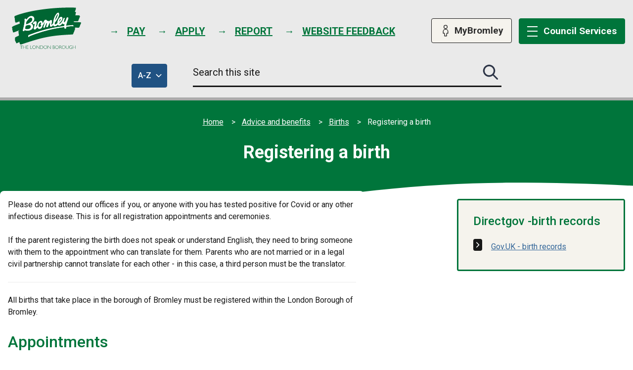

--- FILE ---
content_type: text/html; charset=UTF-8
request_url: https://www.bromley.gov.uk/births/registering-birth/1
body_size: 11434
content:
<!DOCTYPE html>

    <!--[if IE 9]>          <html class="lt-ie10 no-js" lang="en"> <![endif]-->
    <!--[if gt IE 9]><!-->  <html class=" no-js" lang="en"><!--<![endif]-->

    <head>

    
                    <meta charset="UTF-8">
        
        <title>                Registering a birth
    </title>

                    <meta http-equiv="x-ua-compatible" content="ie=edge">
            <meta name="viewport" content="width=device-width, initial-scale=1">
        
            <link rel="alternate" type="application/rss+xml" href="https://www.bromley.gov.uk/rss/news">

            <link rel="apple-touch-icon" sizes="180x180" href="https://www.bromley.gov.uk/site/dist/images/favicons/apple-touch-icon.png?3.20.2">
    <link rel="icon" type="image/png" sizes="32x32" href="https://www.bromley.gov.uk/site/dist/images/favicons/favicon-32x32.png?3.20.2">
    <link rel="icon" type="image/png" sizes="16x16" href="https://www.bromley.gov.uk/site/dist/images/favicons/favicon-16x16.png?3.20.2">
    <link rel="manifest" href="https://www.bromley.gov.uk/site/dist/images/favicons/site.webmanifest?3.20.2">
    <link rel="mask-icon" href="https://www.bromley.gov.uk/site/dist/images/favicons/safari-pinned-tab.svg?3.20.2" color="#6d3465">
    <link rel="shortcut icon" href="https://www.bromley.gov.uk/site/dist/images/favicons/favicon.ico?3.20.2">
    <meta name="msapplication-TileColor" content="#6d3465">
    <meta name="msapplication-config" content="https://www.bromley.gov.uk/site/dist/images/favicons/browserconfig.xml?3.20.2">
    <meta name="theme-color" content="#ffffff">

            <link href="https://fonts.googleapis.com/css2?family=Roboto:ital,wght@0,300;0,400;0,500;0,700;0,900;1,300;1,400;1,500;1,700;1,900&display=swap" rel="stylesheet">
    <link rel="stylesheet" href="https://www.bromley.gov.uk/site/dist/orbit.css?3.20.2">

                            <link rel="stylesheet" type="text/css" href="https://www.bromley.gov.uk/site/styles/standard.css?da39a3ee5e6b4b0d3255bfef95601890afd80709">

        
                                                        
                    <meta name="revisit-after" content="2 days">
            <meta name="robots" content="index,follow">
            <meta name="author" content="Bromley LIVE">
            <meta name="keywords" content="">
            <meta name="description" content="Any birth that takes place in the London Borough of Bromley must be registered at Bromley Register Office.">
            <meta property="dcterms:creator" content="Bromley Admin">
            <meta property="dcterms:rightsHolder" content="Bromley LIVE">
            <meta property="dcterms:coverage" content="UK">
            <meta property="dcterms:identifier" content="https://www.bromley.gov.uk/births/registering-birth">
            <meta property="dcterms:publisher" content="Bromley LIVE">
            <meta property="dcterms:subject" content="" >
            <meta property="dcterms:description" content="Any birth that takes place in the London Borough of Bromley must be registered at Bromley Register Office." >
            <meta property="dcterms:title" content="Registering a birth">
            <meta property="dcterms:format" content="text/html">
            <meta property="dcterms:language" content="en">
            <meta property="dcterms:contributor" content="" >
            <meta property="dcterms:source" content="" >
                            <meta property="dcterms:created" content="2022-01-21">
                                        <meta property="dcterms:modified" content="2025-06-16">
                                        <meta property="dcterms:valid" content="2023-02-27">
                    
                    <link rel="canonical" href="https://www.bromley.gov.uk/births/registering-birth" />
        
                    <meta property="og:title" content="Registering a birth – London Borough of Bromley">
            <meta property="og:site_name" content="London Borough of Bromley">
            <meta property="og:type" content="website">
            <meta property="og:url" content="https://www.bromley.gov.uk/births/registering-birth">
            <meta property="og:image" content="    https://www.bromley.gov.uk/site/dist/images/opengraph/opengraph.jpg?3.20.2
">
            <meta property="og:image:alt" content="London Borough of Bromley" />
        
                            
        <script src="https://www.bromley.gov.uk/site/dist/libs/modernizr-custom.js?3.20.2"></script>

        
        <!-- Google tag (gtag.js) --> <script async src="https://www.googletagmanager.com/gtag/js?id=G-17QLKVX3HM"></script> <script> window.dataLayer = window.dataLayer || []; function gtag(){dataLayer.push(arguments);} gtag('js', new Date()); gtag('config', 'G-17QLKVX3HM'); </script>

<!-- Hotjar Tracking Code for https://www.bromley.gov.uk/ -->
<script>
    (function(h,o,t,j,a,r){
        h.hj=h.hj||function(){(h.hj.q=h.hj.q||[]).push(arguments)};
        h._hjSettings={hjid:6412339,hjsv:6};
        a=o.getElementsByTagName('head')[0];
        r=o.createElement('script');r.async=1;
        r.src=t+h._hjSettings.hjid+j+h._hjSettings.hjsv;
        a.appendChild(r);
    })(window,document,'https://static.hotjar.com/c/hotjar-','.js?sv=');
</script>

        
    
    </head>

    <body class="two-column document-article">

            <div class="site">

        
                                                <nav class="skip-links" aria-label="Skip link">
    <ul class="list list--skip-links">

                    <li class="list__item">
                <a class="list__link" href="#content" rel="nofollow">
                    Skip to content
                </a>
            </li>
        
        
    </ul>
</nav>
                
            
                                                    <header class="site-header" id="top">

        
                            <div class="container">

                                            <div class="site-header__content-left">

                                                                <div class="identity">
        <a href="https://www.bromley.gov.uk/" class="identity__link" title="London Borough of Bromley Home Page">
            <picture>
                <source srcset="https://www.bromley.gov.uk/site/dist/images/site-logo.svg?3.20.2" type="image/svg+xml">
                <img src="https://www.bromley.gov.uk/site/dist/images/site-logo.png?3.20.2" class="identity__logo" alt="Visit the London Borough of Bromley home page" />
            </picture>
        </a>
    </div>
                            
                            
                                                                                                            
    
    <ul class="list list--inline list--header-tasks"><li class="list__item"><a class="list__link" href="https://www.bromley.gov.uk/homepage/21/pay-for-it"><span class="list__link-text">Pay</span></a></li><li class="list__item"><a class="list__link" href="https://www.bromley.gov.uk/homepage/38/apply-for-it"><span class="list__link-text">Apply</span></a></li><li class="list__item"><a class="list__link" href="https://www.bromley.gov.uk/homepage/37/report-it"><span class="list__link-text">Report</span></a></li><li class="list__item"><a class="list__link" href="https://www.bromley.gov.uk/WebsiteFeedbackForm"><span class="list__link-text">Website feedback</span></a></li></ul>                                                                    
                                                    </div>

                                                        <nav class="nav nav--primary-navigation" aria-label="Main">
        <div class="navigation-buttons"><ul class="list list--inline"><li class="list__item list__item--account"><a class="button button--secondary button--icon" href="https://www.bromley.gov.uk/MyAccount"><span class="icon icon-account"></span><span class="button__text">MyBromley</span></a></li><li class="list__item list__item--menu"><a class="button button--primary button--icon list__link js-menu-toggle js-toggle" id="js-menu-toggle" href="#js-menu" data-a11y-toggle="js-menu" data-a11y-callback="menuServicesCallback"><span class="icon toggle-icon"><span class="toggle-icon__line"></span></span><span class="button__text"><span class="button__text-desktop">Council </span>Services</span></a></li></ul></div>    </nav>
                        
                    
                </div>
            
                                                <div class="site-header__search-wrapper">
                        <div class="container">
                            <div class="site-header__column">
                                <button id="az-button" class="button button--primary az-button" type="submit" data-a11y-toggle="a-z-dropdown">
                                    <span class="az-button__inner">
                                        <span class="az-button__text">
                                            <span class="az-button__title">A-Z</span>
                                            <span class="visually-hidden"> of council services</span>
                                            <span class="icon icon-close icon-ui-close-white"></span>
                                            <span class="icon icon-chevron icon-ui-chevron-down-white"></span>
                                        </span>
                                    </span>
                                </button>
                            </div>

                                <form
        class="site-search form form--search site-search--header"
        id="js-search"
        action="https://www.bromley.gov.uk/site-search/results/"
        method="get"
        role="search"
        aria-label=”Site”>

                    <div class="container">

                                                        <div class="form__control">

                        
                                                            <label class="form__label visually-hidden" for="search-site-header">
                                    Search this site
                                </label>
                            
                                                            <div class="form__append-group">

                                    
                                                                                    <input class="form__field" type="search" size="18" maxlength="40" name="q" placeholder="Search this site" id="search-site-header">
                                        
                                                                                    <button class="button button--primary" type="submit">
                                                <span class="icon icon-ui-search"></span>
                                                <span class="icon-fallback">Search this site submit</span>
                                            </button>
                                        
                                    
                                </div>
                            
                        
                    </div>
                
                
            </div>
        
    </form>

                        </div>
                    </div>
                    <div class="site-header__image-banner">
                        <div class="site-header__a-z-dropdown">
                            <div class="container">
                                <nav id="a-z-dropdown" class="site-header__a-z-dropdown-container" aria-labelledby="az-button" tabindex="-1">
                                    <ul class="list list--az">
                                                                            <li class="list__item">
                                                                                            <a class="button button--secondary" href="https://www.bromley.gov.uk/a-to-z/A">A<span class="visually-hidden">: A to Z of services</span><span class="visually-hidden">: A to Z of services</span></a>
                                                                                    </li>
                                                                            <li class="list__item">
                                                                                            <a class="button button--secondary" href="https://www.bromley.gov.uk/a-to-z/B">B<span class="visually-hidden">: A to Z of services</span><span class="visually-hidden">: A to Z of services</span></a>
                                                                                    </li>
                                                                            <li class="list__item">
                                                                                            <a class="button button--secondary" href="https://www.bromley.gov.uk/a-to-z/C">C<span class="visually-hidden">: A to Z of services</span><span class="visually-hidden">: A to Z of services</span></a>
                                                                                    </li>
                                                                            <li class="list__item">
                                                                                            <a class="button button--secondary" href="https://www.bromley.gov.uk/a-to-z/D">D<span class="visually-hidden">: A to Z of services</span><span class="visually-hidden">: A to Z of services</span></a>
                                                                                    </li>
                                                                            <li class="list__item">
                                                                                            <a class="button button--secondary" href="https://www.bromley.gov.uk/a-to-z/E">E<span class="visually-hidden">: A to Z of services</span><span class="visually-hidden">: A to Z of services</span></a>
                                                                                    </li>
                                                                            <li class="list__item">
                                                                                            <a class="button button--secondary" href="https://www.bromley.gov.uk/a-to-z/F">F<span class="visually-hidden">: A to Z of services</span><span class="visually-hidden">: A to Z of services</span></a>
                                                                                    </li>
                                                                            <li class="list__item">
                                                                                            <a class="button button--secondary" href="https://www.bromley.gov.uk/a-to-z/G">G<span class="visually-hidden">: A to Z of services</span><span class="visually-hidden">: A to Z of services</span></a>
                                                                                    </li>
                                                                            <li class="list__item">
                                                                                            <a class="button button--secondary" href="https://www.bromley.gov.uk/a-to-z/H">H<span class="visually-hidden">: A to Z of services</span><span class="visually-hidden">: A to Z of services</span></a>
                                                                                    </li>
                                                                            <li class="list__item">
                                                                                            <a class="button button--secondary" href="https://www.bromley.gov.uk/a-to-z/I">I<span class="visually-hidden">: A to Z of services</span><span class="visually-hidden">: A to Z of services</span></a>
                                                                                    </li>
                                                                            <li class="list__item">
                                                                                            <a class="button button--secondary" href="https://www.bromley.gov.uk/a-to-z/J">J<span class="visually-hidden">: A to Z of services</span><span class="visually-hidden">: A to Z of services</span></a>
                                                                                    </li>
                                                                            <li class="list__item">
                                                                                            <a class="button button--secondary" href="https://www.bromley.gov.uk/a-to-z/K">K<span class="visually-hidden">: A to Z of services</span><span class="visually-hidden">: A to Z of services</span></a>
                                                                                    </li>
                                                                            <li class="list__item">
                                                                                            <a class="button button--secondary" href="https://www.bromley.gov.uk/a-to-z/L">L<span class="visually-hidden">: A to Z of services</span><span class="visually-hidden">: A to Z of services</span></a>
                                                                                    </li>
                                                                            <li class="list__item">
                                                                                            <a class="button button--secondary" href="https://www.bromley.gov.uk/a-to-z/M">M<span class="visually-hidden">: A to Z of services</span><span class="visually-hidden">: A to Z of services</span></a>
                                                                                    </li>
                                                                            <li class="list__item">
                                                                                            <a class="button button--secondary" href="https://www.bromley.gov.uk/a-to-z/N">N<span class="visually-hidden">: A to Z of services</span><span class="visually-hidden">: A to Z of services</span></a>
                                                                                    </li>
                                                                            <li class="list__item">
                                                                                            <a class="button button--secondary" href="https://www.bromley.gov.uk/a-to-z/O">O<span class="visually-hidden">: A to Z of services</span><span class="visually-hidden">: A to Z of services</span></a>
                                                                                    </li>
                                                                            <li class="list__item">
                                                                                            <a class="button button--secondary" href="https://www.bromley.gov.uk/a-to-z/P">P<span class="visually-hidden">: A to Z of services</span><span class="visually-hidden">: A to Z of services</span></a>
                                                                                    </li>
                                                                            <li class="list__item">
                                                                                            <a class="button button--secondary" href="https://www.bromley.gov.uk/a-to-z/Q">Q<span class="visually-hidden">: A to Z of services</span><span class="visually-hidden">: A to Z of services</span></a>
                                                                                    </li>
                                                                            <li class="list__item">
                                                                                            <a class="button button--secondary" href="https://www.bromley.gov.uk/a-to-z/R">R<span class="visually-hidden">: A to Z of services</span><span class="visually-hidden">: A to Z of services</span></a>
                                                                                    </li>
                                                                            <li class="list__item">
                                                                                            <a class="button button--secondary" href="https://www.bromley.gov.uk/a-to-z/S">S<span class="visually-hidden">: A to Z of services</span><span class="visually-hidden">: A to Z of services</span></a>
                                                                                    </li>
                                                                            <li class="list__item">
                                                                                            <a class="button button--secondary" href="https://www.bromley.gov.uk/a-to-z/T">T<span class="visually-hidden">: A to Z of services</span><span class="visually-hidden">: A to Z of services</span></a>
                                                                                    </li>
                                                                            <li class="list__item">
                                                                                            <a class="button button--secondary" href="https://www.bromley.gov.uk/a-to-z/U">U<span class="visually-hidden">: A to Z of services</span><span class="visually-hidden">: A to Z of services</span></a>
                                                                                    </li>
                                                                            <li class="list__item">
                                                                                            <a class="button button--secondary" href="https://www.bromley.gov.uk/a-to-z/V">V<span class="visually-hidden">: A to Z of services</span><span class="visually-hidden">: A to Z of services</span></a>
                                                                                    </li>
                                                                            <li class="list__item">
                                                                                            <a class="button button--secondary" href="https://www.bromley.gov.uk/a-to-z/W">W<span class="visually-hidden">: A to Z of services</span><span class="visually-hidden">: A to Z of services</span></a>
                                                                                    </li>
                                                                            <li class="list__item">
                                                                                            <span class="button button--disabled">X</span>
                                                                                    </li>
                                                                            <li class="list__item">
                                                                                            <a class="button button--secondary" href="https://www.bromley.gov.uk/a-to-z/Y">Y<span class="visually-hidden">: A to Z of services</span><span class="visually-hidden">: A to Z of services</span></a>
                                                                                    </li>
                                                                            <li class="list__item">
                                                                                            <a class="button button--secondary" href="https://www.bromley.gov.uk/a-to-z/Z">Z<span class="visually-hidden">: A to Z of services</span><span class="visually-hidden">: A to Z of services</span></a>
                                                                                    </li>
                                                                        </ul>
                                </nav>
                            </div>
                        </div>
                    </div>
                            
                            
        <nav class="menu-navigation" id="site-navigation-menu" aria-label="Primary">
        <div class="menu-navigation__wrapper">
            <div id="js-menu" class="menu-navigation__target">

                                    <a class="menu-navigation__close-fade" href="#js-menu" data-a11y-toggle="js-menu" data-a11y-callback="menuServicesCallback" tabindex="-1">
                        <span class="visually-hidden">Close menu</span>
                    </a>
                
                                    <div class="menu-navigation__content">

                                                    <div class="menu-navigation__controls navigation-buttons">
                                <a class="button js-menu-toggle" href="#js-menu" data-a11y-toggle="js-menu" data-a11y-callback="menuServicesCallback">
                                    <span class="icon toggle-icon">
                                        <span class="toggle-icon__line"></span>
                                    </span>
                                                                            <span class="button__text">Council Services</span>
                                                                    </a>
                            </div>
                        
                        <div class="menu-navigation__list-container">
                            <div class="nav">

                                
                                                                                                                                                                        
    
    <ul class="list list--menu"><li class="list__item"><a class="list__link" href="https://www.bromley.gov.uk/advice-benefits"><span class="list__link-text">Advice and benefits</span></a></li><li class="list__item"><a class="list__link" href="https://www.bromley.gov.uk/business"><span class="list__link-text">Business</span></a></li><li class="list__item"><a class="list__link" href="https://www.bromley.gov.uk/community-living"><span class="list__link-text">Community and living</span></a></li><li class="list__item"><a class="list__link" href="https://www.bromley.gov.uk/council-democracy"><span class="list__link-text">Council and democracy</span></a></li><li class="list__item"><a class="list__link" href="https://www.bromley.gov.uk/education-learning"><span class="list__link-text">Education and learning</span></a></li><li class="list__item"><a class="list__link" href="https://www.bromley.gov.uk/environment-planning"><span class="list__link-text">Environment and planning</span></a></li><li class="list__item"><a class="list__link" href="https://www.bromley.gov.uk/health-social-care"><span class="list__link-text">Health and social care</span></a></li><li class="list__item"><a class="list__link" href="https://www.bromley.gov.uk/housing"><span class="list__link-text">Housing</span></a></li><li class="list__item"><a class="list__link" href="https://www.bromley.gov.uk/jobs-careers"><span class="list__link-text">Jobs and careers</span></a></li><li class="list__item"><a class="list__link" href="https://www.bromley.gov.uk/leisure-culture"><span class="list__link-text">Leisure and culture</span></a></li><li class="list__item"><a class="list__link" href="https://www.bromley.gov.uk/transport-streets"><span class="list__link-text">Transport and streets</span></a></li></ul>                                                                                                                        
                                
                            </div>
                        </div>
                    </div>
                
            </div>
        </div>
    </nav>

            
        
    </header>
                
            
                                                
                
            
            <section class="breadcrumb-header" aria-label="Site breadcrumb &amp; heading">
                <div class="container">

                                                                    <nav class="breadcrumb" aria-label="Breadcrumb">
        <div class="container">

            <ol class="list list--breadcrumb">                            <li class="list__item">
                                <a href="/" rel="home">
                                    Home
                                </a>
                            </li>
                        
                                                    
                                                                    <li class="list__item">
                                        <a href="/advice-benefits">
                                            Advice and benefits
                                        </a>
                                    </li>
                                
                            
                                                                    <li class="list__item">
                                        <a href="/births">
                                            Births
                                        </a>
                                    </li>
                                
                                                    
                                                    <li class="list__item"><span>Registering a birth</span></li>
                        </ol>
        </div>
    </nav>
                
                    
                                                                                        <h1 class="page-heading">
    Registering a birth
</h1>
                                        
                    
                </div>
            </section>
        
                    <main class="site-main">
                <div class="container">

                    
                                                
                                                    <section class="site-content" id="content" tabindex="-1" aria-label="Site content area">

                                
                                                                                                                        <div class="page-content">

                                                
                                                                    
                                                    
    
                            
                    
                
                
                
                        <div class="editor">
    <p>Please do not attend our offices if you, or anyone with you has tested positive for Covid or any other infectious disease.&nbsp;This is for all registration appointments and ceremonies.</p>

<p>If the parent registering the birth does not speak or understand English, they need to bring someone with them to the appointment who can translate for them. Parents who are not married or in a legal civil partnership cannot translate for each other - in this case, a third person must be the translator.</p>

<hr />
<p>All births that take place in the borough of Bromley must be registered within the London Borough of Bromley.</p>

<h2>Appointments</h2>

<p>The easiest way to book an appointment to register a birth is using our online diary.</p>

<p><strong>Important note:</strong>&nbsp;We have moved office and are no longer at Stockwell Close.</p>

<p>Our new address is Bromley Civic Centre, Churchill Court, 2 Westmoreland Road,&nbsp;Bromley, BR1 1AS. (Opposite Bromley South Police Station)</p>

<p>Please ensure you read all of the information before booking your appointment.</p>

<p><a class="button" href="https://bromley.sishost.co.uk/Agenda/OnlineBookings/appointment.html">Book an&nbsp;appointment</a></p>

<p>Booking&nbsp;online&nbsp;means&nbsp;you&nbsp;can&nbsp;browse&nbsp;the&nbsp;diary&nbsp;for&nbsp;the&nbsp;most&nbsp;convenient&nbsp;time&nbsp;and&nbsp;you will be able to amend&nbsp;or&nbsp;cancel appointments easily.</p>

<ul>
	<li>If you are married or in a civil partnership, only one of you needs&nbsp;to attend the appointment&nbsp;as only one of you signs the registration</li>
	<li>If you are not married to&nbsp;<strong>or have not formed a civil partnership with&nbsp;</strong>each other, and&nbsp;<strong>the mother wants</strong>&nbsp;baby&rsquo;s father&rsquo;s/parent&#39;s details to be entered into the register, then&nbsp;<strong>both</strong>&nbsp;baby&rsquo;s parents will&nbsp;<strong>need</strong>&nbsp;to attend the appointment, see <a href="https://www.gov.uk/register-birth/who-can-register-a-birth">who can register a birth</a> for further information.</li>
	<li>Anyone else attending with you will not be able to wait with you or come in with you to see the registrar</li>
	<li>It is preferable if baby, and siblings do not attend the registration appointment</li>
	<li>The registration will take about 15 to 20 minutes</li>
	<li>Baby&#39;s full names and date of birth together with place of birth. You&nbsp;will be asked to confirm your preferred spelling of all names and any accented characters.</li>
	<li>Your appointment may be rescheduled if you attend the appointment without deciding on your child/s name</li>
	<li>Parents&#39; full names, including any previous names, occupations&nbsp;and address or addresses</li>
	<li>Place and date of birth of both parents</li>
	<li>Date of marriage/civil partnership of parents (if applicable)</li>
</ul>

<p>Please remember to bring baby&rsquo;s red book or&nbsp;<strong>baby&rsquo;s&nbsp;</strong>discharge papers showing baby&rsquo;s NHS number with you when you attend.&nbsp;To help ensure the accuracy of the information recorded it would be useful if you could bring supporting documentation with you (e.g. passport, driving licence, utility bill, birth and marriage/civil partnership&nbsp;certificates, as applicable). Do not worry if any of these documents are not available as the registrar can still proceed to register the birth, but it is helpful if you remember to bring baby&rsquo;s red book or your hospital discharge papers showing baby&rsquo;s NHS number.</p>

<p>You will be asked to thoroughly check the register entry. It is your responsibility to read this very carefully before signing to acknowledge the information recorded is correct.</p>

<p>Once you have signed the register page any corrections will cost a statutory fee of &pound;99, and the process can take up to 8 weeks to complete.</p>

</div>
            
                
    
    

                                                    
                                    

                                                                                                            
    <div class="supplement supplement--contact supplement--flush">

        
                                        
                            <div class="supplement__content">

                    
                                                    <h2 class="supplement__heading">Bromley registration service</h2>
                        
                                                                            
                                                    
                                                                    <address class="meta meta--address">
    <strong>Address:</strong> <span class="meta__address-text"> Bromley Civic Centre, Churchill Court, 2 Westmoreland Road, Bromley, BR1 1AS.</span>
</address>
                                
                                                    
                                                    
                                                                    <p class="meta meta--telephone">
    <strong>Telephone:</strong> <a href="tel:03003038667"> 0300 303 8667 </a>
</p>
                                
                                                    
                                                                            
                                                    
                                                                    <p class="meta meta--email">
    <strong>Email:</strong> <a href="mailto: registrars@bromley.gov.uk"> registrars@bromley.gov.uk</a>
</p>
                                
                                                    
                                                                                                                                                                                        
                                                                    
    
    <ul class="list list--navigation secondary"><li class="list__item"><a class="list__link" href="https://www.bromley.gov.uk/a-to-z/service/1/bromley-registration-service"><span class="list__link-text">Opening times</span></a></li></ul>                                
                                                    
                    
                </div>
            
        
    </div>
                                        
                                                
                                            </div>
                                        
                                    
                                                                                                                       <div class="aside aside--sidebar">

                                                
                                                    
                                                                                                                        <div class="supplement supplement--navigation">

        
                            <h2 class="supplement__heading">Directgov -birth records</h2>
            
                                                                                                                
                        
    
    <ul class="list list--rich primary"><li class="list__item"><a class="list__link" href="http://www.direct.gov.uk/en/Governmentcitizensandrights/Registeringlifeevents/Birthandadoptionrecords/Registeringorchangingabirthrecord/index.htm"><span class="list__link-text">Gov.UK - birth records</span></a></li></ul>
                            
        
    </div>
                            
                                                                                                        
                                                
                                            </div>
                                        
                                    
                                
                            </section>
                        
                                                
                    
                </div>
            </main>
        
                                        
    
    <footer class="site-footer">

            <div class="container container--flex">
                    <nav class="site-footer__group" aria-label="Footer">
                                    
    
    <ul class="list"><li class="list__item"><a class="list__link" href="https://www.bromley.gov.uk/data-protection-freedom-information/subject-access-requests-privacy-cookies-statement"><span class="list__link-text">Privacy</span></a></li><li class="list__item"><a class="list__link" href="https://www.bromley.gov.uk/data-protection-freedom-information/subject-access-requests-privacy-cookies-statement/2"><span class="list__link-text">Cookies</span></a></li><li class="list__item"><a class="list__link" href="https://www.bromley.gov.uk/websites-accessibility/accessibility-statement"><span class="list__link-text">Accessibility </span></a></li><li class="list__item"><a class="list__link" href="https://www.bromley.gov.uk/websites/terms-disclaimer"><span class="list__link-text">Disclaimer</span></a></li><li class="list__item"><a class="list__link" href="https://www.bromley.gov.uk/homepage/55/contact-us"><span class="list__link-text">Contact us</span></a></li><li class="list__item"><a class="list__link" href="https://www.bromley.gov.uk/WebsiteFeedbackForm"><span class="list__link-text">Website feedback</span></a></li><li class="list__item"><a class="list__link" href="https://www.bromley.gov.uk/websites/accreditations"><span class="list__link-text">Accreditations</span></a></li></ul>                            </nav>
            </div>

            <div class="container">

                    <div class="site-footer__content-left"><p class="site-footer__text site-footer__rights">&copy; London Borough of Bromley. <span class="site-footer__rights-tag">All Rights Reserved.</span></p><p class="site-footer__text site-footer__text--supplier">
                            Designed and powered by <a class="site-footer__link" href="http://www.jadu.net" title="Visit the Jadu website">Jadu</a>.
                        </p><div class="site-footer__translate" id="google_translate_element"></div></div><div class="site-footer__content-right"><nav class="nav nav--social-links" aria-label="social links"><span class="h4 nav__heading">Stay connected</span><ul class="list list--inline"><li class="list__item"><a class="list__link" href="https://twitter.com/LBofBromley" title="X (formerly Twitter)" target="_blank" rel="noopener"><span class="icon icon-social-twitter"></span><span class="visually-hidden">X (formerly Twitter)</span></a></li><li class="list__item"><a class="list__link" href="http://facebook.com/LBBromley" title="Facebook" target="_blank" rel="noopener"><span class="icon icon-social-facebook"></span><span class="visually-hidden">Facebook</span></a></li><li class="list__item"><a class="list__link" href="https://www.youtube.com/user/LBBromley" title="Youtube" target="_blank" rel="noopener"><span class="icon icon-social-youtube"></span><span class="visually-hidden">Youtube</span></a></li><li class="list__item"><a class="list__link" href="https://www.instagram.com/lbbromley" title="Instagram" target="_blank" rel="noopener"><span class="icon icon-social-instagram"></span><span class="visually-hidden">Instagram</span></a></li><li class="list__item"><a class="list__link" href="https://uk.linkedin.com/company/london-borough-of-bromley" title="Linkedin" target="_blank" rel="noopener"><span class="icon icon-social-linkedin"></span><span class="visually-hidden">Linkedin</span></a></li></ul></nav></div>        
    </div>

    </footer>
            
        
    </div>

            <link rel="stylesheet" href="/site/dist/icons/icons.data.svg.css?3.20.2">
    <script src="//ajax.googleapis.com/ajax/libs/jquery/3.6.0/jquery.min.js"></script>
    <script>window.jQuery || document.write('<script src="/site/dist/libs/jquery.min.js?3.20.2"><\/script>');</script>
    <script src="/site/dist/orbit.js?3.20.2"></script>
    <script src="/site/js/almond.min.js?3.20.2"></script>
    <script src="/site/js/util.min.js?3.20.2"></script>
            
    <script src ="https://cdn01.basis.net/assets/up.js?um=1"></script>
<script async src="https://www.googletagmanager.com/gtag/js?id=UA-12543967-1"></script><script src="https://cc.cdn.civiccomputing.com/9/cookieControl-9.10.min.js" type="text/javascript"></script><script src="https://secure.quantserve.com/quant.js"></script><script>    !function(f,b,e,v,n,t,s)    {if(f.fbq)return;n=f.fbq=function(){n.callMethod?    n.callMethod.apply(n,arguments):n.queue.push(arguments)};    if(!f._fbq)f._fbq=n;n.push=n;n.loaded=!0;n.version='2.0';    n.queue=[];t=b.createElement(e);t.async=!0;    t.src=v;s=b.getElementsByTagName(e)[0];    s.parentNode.insertBefore(t,s)}(window, document,'script',    'https://connect.facebook.net/en_US/fbevents.js');</script><script>    var config = {        apiKey: "d92680d5a72175b87ad26cc91e1c4f41994ee659",        product: "PRO",        subDomains: true,        accessibility: {            highlightFocus: true,            outline: true        },        initialState: "NOTIFY",        layout: "POPUP",        rejectButton: !0,        theme: "light", position: "left",     statement: {            description: "For more information visit our",            name: "Cookies statement",            url: "https://www.bromley.gov.uk/data-protection-freedom-information/subject-access-requests-privacy-cookies-statement"        },        text: {            necessaryTitle: "Necessary cookies",            acceptRecommended: "Accept recommended settings",            closeLabel: "Save settings"        },        consentCookieExpiry: 365,        closeStyle: "button",        optionalCookies: [{            name: "analytics",            label: "Anonymous performance cookies",            description: "Performance cookies help us to improve our website by anonymously collecting and reporting information on its usage.",            cookies: ["_ga", "_gid", "_gat", "__utma", "__utmt", "__utmb", "__utmc", "__utmz", "__utmv", "collect", "nmstat", "siteimproveses"],            recommendedState: !1,            onAccept: function() {     (function(i, s, o, g, r, a, m) {                    i['GoogleAnalyticsObject'] = r;                    i[r] = i[r] || function() {                        (i[r].q = i[r].q || []).push(arguments)                    }, i[r].l = 1 * new Date();                    a = s.createElement(o),                        m = s.getElementsByTagName(o)[0];                    a.async = 1;                    a.src = g;                    m.parentNode.insertBefore(a, m)                })(window, document, 'script', 'https://www.google-analytics.com/analytics.js', 'ga');                ga('create', 'UA-511839-1', 'auto');                ga('send', 'pageview');                             (function() {                    var e = document.createElement("script");                    e.type = "text/javascript", e.async = !0, e.src = "https://siteimproveanalytics.com/js/siteanalyze_462668.js";                    var s = document.getElementsByTagName("script")[0];                    s.parentNode.insertBefore(e, s);                })();                                (function(w,d,s,l,i){w[l]=w[l]||[];w[l].push({'gtm.start':                new Date().getTime(),event:'gtm.js'});var f=d.getElementsByTagName(s)[0],                j=d.createElement(s),dl=l!='dataLayer'?'&l='+l:'';j.async=true;j.src=                'https://www.googletagmanager.com/gtm.js?id='+i+dl;f.parentNode.insertBefore(j,f);                })(window,document,'script','dataLayer','GTM-W4DWZK');            },            onRevoke: function() {                window["ga-disable-UA-511839-1"] = !0            }        }, {            name: 'marketing',            label: 'Marketing Cookies',            description: 'Marketing cookies help us display ads that might be of interest to you.',             cookies: ['__gad'],            onAccept: function() {                               fbq('init', '1116549245030298');                fbq('track', 'PageView');                fbq('track', 'ViewContent');                fbq('consent', 'grant');                window.dataLayer = window.dataLayer || [];                function gtag(){dataLayer.push(arguments);}                gtag('js', new Date());                gtag('config', 'UA-12543967-1');                     cntrUpTag.track('cntrData', 'a407d722d329ebdb');                window._qevents.push({                    'qacct': 'p-ds480sRYRNekJ',                    'labels': '_fp.event.PageView',                });            },            onRevoke: function() {                fbq('consent', 'revoke');            }        }, {            name: "enhanced_functionality",            label: "Enhanced functionality",            description: "Improve your site experience by enabling additional features that may set cookies",            cookies: [],            recommendedState: !0,            onAccept: function() {  },            onRevoke: function() {  }        }],        branding: {            fontFamily: '"Droid Sans", sans-serif',            fontColor: "#111",            fontSizeTitle: "26px",            fontSizeIntro: "1em",            fontSizeHeaders: "22px",            fontSize: "1em",            backgroundColor: "#FFF",            toggleText: "#235e1c",            toggleColor: "#647890",            toggleBackground: "#e7e7e7",            buttonIcon: null,            buttonIconWidth: "64px",            buttonIconHeight: "64px",            closeText: "#fff",            closeBackground: "#333",            removeIcon: !1,            removeAbout: !0        }    };    CookieControl.load(config);</script>

<script>


function updateIframeAttributes() {
   const iframe = document.querySelector('.skiptranslate iframe');
   if (iframe) {
       iframe.title = "Translate this webpage";
       iframe.setAttribute('aria-label', "Translate this webpage");
   }
}

function observeDOMChanges() {
   const observer = new MutationObserver((mutations) => {
       mutations.forEach((mutation) => {
           if (mutation.type === 'childList') {
               updateIframeAttributes();
           }
       });
   });

   const config = { childList: true, subtree: true };
   observer.observe(document.body, config);
}
observeDOMChanges();
</script>

<script>
document.addEventListener('DOMContentLoaded', function() {document.querySelector('script[src="//translate.google.com/translate_a/element.js?cb=googleTranslateElementInit"]')?.remove();document.getElementById('google_translate_element')?.remove();});
</script>

<script>document.addEventListener('DOMContentLoaded',()=>{const removeElementIfExists=()=>{const el=document.getElementById('goog-gt-tt');if(el)el.remove();return!!el;};if(removeElementIfExists())return;const observer=new MutationObserver(()=>{if(removeElementIfExists())observer.disconnect();});observer.observe(document.body,{childList:true,subtree:true});});</script>

<style>
#ccc-icon{display:none;}
body.event-submit-form > .site > .site-main > .container > #content > div > form > div > div:nth-child(13) > div > label.form__label--upload{overflow: visible !important;}
</style>

<script>
  document.addEventListener('DOMContentLoaded', function() {
    document.querySelectorAll('.table-wrapper').forEach(function(div) {
      if (!div.hasAttribute('aria-label')) {
        div.setAttribute('aria-label', 'Table Content');
      }
    });
  });
</script>

<style>
aside.aside--sidebar ul.list.list--navigation > li > a{
    display: block;
    min-height: 25px;
}
aside.aside--sidebar ul.list.list--navigation > li{
    margin: .3125rem 0 !important;
}
aside.aside--sidebar ul.list.list--rich > li > a{
    display: block;
    min-height: 25px;
}
div.flickity-page-dots-wrapper > ol.flickity-page-dots{
    gap: 4px;
}
</style>

<style>.list,.download__meta-list,.pagination__list,.widget--my-account-forms .item-list,.widget--myaccount-form-submissions .item-list,.my-cases__list,.my-cases__metadata,.widget--myaccount-my-address .item-list,.grid,h2,.form__heading,.h2,.beta {
    line-height: 1.5;
}</style>

<script>document.addEventListener("DOMContentLoaded", function () {
    const observer = new MutationObserver((mutationsList, observer) => {
      const mapButton = document.querySelector('dl.list > dd.definition__content--google-map > div.map div.gm-style div[role="button"]');
      if (mapButton) {
        mapButton.setAttribute("aria-label", "Close");
        observer.disconnect();      }
    });
    observer.observe(document.body, { childList: true, subtree: true });
  });</script>

<script>
document.addEventListener("DOMContentLoaded", function () {
    const elements = document.querySelectorAll("div.gmnoprint[role='menubar']");

    elements.forEach(element => {
        element.setAttribute("aria-label", "Map Style Selection");
    });
});
</script>
<style>table.dyn-table{width:100% !important;}table > thead > tr > th > span.sr-only{position: absolute;width: 1px;height: 1px;padding: 0;margin: -1px; overflow: hidden;clip: rect(0, 0, 0, 0);white-space: nowrap;border: 0;}</style>

<script>document.addEventListener("DOMContentLoaded",function(){const e=document.querySelector('label.form__label[for="title"]');if(!e||!e.textContent.trim().startsWith("Event title"))return;const t=()=>{const e=document.querySelector('iframe[title="reCAPTCHA"]');if(e){e.removeAttribute("role");return}const t=new MutationObserver((e,r)=>{for(const o of e)for(const e of o.addedNodes)if(e.tagName==="IFRAME"&&e.title==="reCAPTCHA"){e.removeAttribute("role");r.disconnect();return}});t.observe(document.body,{childList:!0,subtree:!0})};("requestIdleCallback"in window?requestIdleCallback:setTimeout)(t);});</script>

<script>function fixRecaptchaIframe(iframe) {
  if (iframe.src && iframe.src.includes('google.com/recaptcha')) {
    if (iframe.getAttribute('role') === 'presentation') {
      iframe.setAttribute('role', 'group');
      iframe.setAttribute('aria-label', 'CAPTCHA challenge');
    }
  }
}
const observer = new MutationObserver((mutations) => {
  mutations.forEach((mutation) => {
    mutation.addedNodes.forEach((node) => {
      if (node.tagName === 'IFRAME') {
        fixRecaptchaIframe(node);
      } else if (node.querySelectorAll) {
        node.querySelectorAll('iframe').forEach(fixRecaptchaIframe);
      }
    });
  });
});
observer.observe(document.body, {
  childList: true,
  subtree: true,
});
document.querySelectorAll('iframe').forEach(fixRecaptchaIframe);</script>
<style>form.site-search.form > div > div > div.form__append-group .button[type="submit"] {
    display: inline-flex;
    align-items: center;
    justify-content: center;
    min-width: 45px;
    min-height: 45px;
    padding: 0;
    border: 0;
    border-bottom: 3px solid #171717;
    background: transparent;
}
div.site > header.site-header#top > div > div.site-header__content-left > ul > li > a{
    display: inline-block;
    min-height: 44px;
    line-height: 44px;
}
div.site > header.site-header#top > div > div.site-header__content-left > ul.list--header-tasks .list__link::before{
    top: 50%; 
    transform: translateY(-50%);
}
.map > div > div.gm-style > div > div > div > div > div[role="button"]{
    min-width: 45px !important;
    min-height: 45px !important;
    display: inline-flex !important;
    align-items: center;
    justify-content: center;
    transform: translate(-6px, -6px);
}</style>

<style>main.site-main > section.site-content > div.page-content > div.container > div.widget-row > div > div.widget.widget--accordion a.accordion__toggle[aria-expanded="false"]:not(:hover):not(:focus):not(:active) > h3.accordion__tab-heading,
main.site-main > div.container > section.site-content > div.page-content > div.editor > div.container > div.widget-row > div > div.widget.widget--accordion a.accordion__toggle[aria-expanded="false"]:not(:hover):not(:focus):not(:active) > h2.accordion__tab-heading{
    color: #205283;
}

main.site-main > div.container > section.site-content > div.page-content > ul.list.list--downloads > li.list__item > div.download > a.download__link:not(:hover):not(:focus):not(:active):not(:visited),
main.site-main > div.container > section.site-content > div.page-content > ul.list.list--downloads > li.list__item > div.download > a.download__link:not(:hover):not(:focus):not(:active):not(:visited) > h2.download__heading > span.download__heading-inner{
    color: #205283;
}main.site-main > div.container > section.site-content > div.page-content > ul.list.list--downloads > li.list__item > div.download > a.download__link:not(:hover):not(:focus):not(:active) > ul.download__meta-list > li.download__meta.download__meta--link > span.download__cta{
    background-color: #205283;
}.download__link:hover .download__cta, .download__link:focus .download__cta, .download__link:active .download__cta {
    background-color: #369;
}

main.site-main > div.container > section.site-content > div.page-content > form.form.form--block.form--form-builder .progress-bar__info,
main.site-main > div.container > section.site-content > div.page-content > form.form.form--block.form--form-builder .form__required-note,
main.site-main > div.container > section.site-content > div.page-content > form.form.form--block.form--form-builder .form__help{
    color: #464849;
}

main.site-main > div.container > section.site-content > div.page-content > nav.nav.nav--pages-in[aria-label="Contents Navigation"] > ol.nav__list.list > li.list__item > a.list__link:not(:hover):not(:focus):not(:active):not(:visited){
    color: #205283;
}
.list--numbered li::before, .editor ol:not([class]):not([type]) li::before, .list--ordered li::before {
    color: #205283;
}

.button--primary, .button--primary:visited, .form__label--upload, .form__label--image-upload, .meeting-article .boxed .button--secondary, .widget-directory-search .form .button--secondary, .sign-in-links .list__link, .widget--myaccount-paybridge-balance-lookup .button, .widget--myaccount-paybridge-balance-lookup .button--secondary, .widget--myaccount-api-links a, .widget--my-account-forms .small-buttons .button, .widget--myaccount-form-submissions .small-buttons .button, .widget--my-account-forms .view-more, .widget--myaccount-form-submissions .view-more, .widget--myaccount-my-address .button, .organisation-links-widget>a, .organisation-account-link-widget>a, .widget--myaccount-cxm-service-widget .button, .editor .button:not(.button--secondary):not(.button--success):not(.button--warning):not(.button--danger):not(.button--disabled), .form__label--upload:visited, .form__label--image-upload:visited, .meeting-article .boxed .button--secondary:visited, .widget-directory-search .form .button--secondary:visited, .sign-in-links .list__link:visited, .widget--myaccount-paybridge-balance-lookup .button:visited, .widget--myaccount-paybridge-balance-lookup .button--secondary:visited, .widget--myaccount-api-links a:visited, .widget--my-account-forms .small-buttons .button:visited, .widget--myaccount-form-submissions .small-buttons .button:visited, .widget--my-account-forms .view-more:visited, .widget--myaccount-form-submissions .view-more:visited, .widget--myaccount-my-address .button:visited, .organisation-links-widget>a:visited, .organisation-account-link-widget>a:visited, .widget--myaccount-cxm-service-widget .button:visited, .editor .button:visited:not(.button--secondary):not(.button--success):not(.button--warning):not(.button--danger):not(.button--disabled) {
    background-color: #205283;
    border-color: #205283;
}

main.site-main > div.container > section.site-content nav.nav.nav--social-links > h2.nav__heading {
    font-size: 24px;
}

main.site-main > div.container > section.site-content > div.page-content > nav.pagination[aria-label="Pagination"] > ul.pagination__list > li.pagination__item > a.pagination__link:not(:hover):not(:focus):not(:active) > span.pagination__content > strong.pagination__label,
main.site-main > div.container > section.site-content > div.page-content > nav.pagination[aria-label="Pagination"] > ul.pagination__list > li.pagination__item > a.pagination__link:not(:hover):not(:focus):not(:active) > span.pagination__content > span.pagination__meta{
    color: #205283;
}main.site-main > div.container > section.site-content > div.page-content > nav.pagination[aria-label="Pagination"] > ul.pagination__list > li.pagination__item > a.pagination__link:hover .pagination__icon,
main.site-main > div.container > section.site-content > div.page-content > nav.pagination[aria-label="Pagination"] > ul.pagination__list > li.pagination__item > a.pagination__link:focus .pagination__icon,
main.site-main > div.container > section.site-content > div.page-content > nav.pagination[aria-label="Pagination"] > ul.pagination__list > li.pagination__item > a.pagination__link:active .pagination__icon{
    background-color: #205283;
}

main.site-main > div.container > section.site-content > div.page-content > div.editor > p a:not(.button):not(:hover):not(:focus):not(:active):not(:visited),
main.site-main > div.container > section.site-content > div.page-content > div.editor > ul > li a:not(.button):not(:hover):not(:focus):not(:active):not(:visited),
main.site-main > div.container > section.site-content > div.page-content > div.editor > div.container > div.widget-row > div > div.widget.widget--accordion div.accordion__toggle-content a:not(.button):not(:hover):not(:focus):not(:active):not(:visited),
main.site-main > div.container > section.site-content > div.page-content > div.supplement.supplement--contact > div.supplement__content > p > a:not(.button):not(:hover):not(:focus):not(:active):not(:visited){
    color: #205283;
}

header.site-header > div.container > nav.nav.nav--primary-navigation[aria-label="Main"] > div.navigation-buttons > ul.list > li.list__item > a.button > span.button__text{
    font-size: 1.19rem;
}

footer.site-footer > div.container > div.site-footer__content-right > nav.nav.nav--social-links > span.h4.nav__heading{
    font-weight: 600;
}
main.site-main > div.container > section.site-content > div.page-content > div.editor > ol > li a:not(.button):not(:hover):not(:focus):not(:active):not(:visited){
    color: #205283;
}
@media screen and (min-width: 760px) {
    main.site-main > section.site-content > div.page-content > div.container > div.widget-row > div > div.widget.widget--accordion a.accordion__toggle > h3.accordion__tab-heading{
        font-size: 1.19rem;
    }
}
main.site-main > div.container > section.site-content > div.page-content > div.editor > contentslist > p > a:not(.button):not(:hover):not(:focus):not(:active):not(:visited),
main.site-main > div.container > section.site-content > div.page-content > div.editor > contentslist > ul > li a:not(.button):not(:hover):not(:focus):not(:active):not(:visited),
main.site-main > div.container > section.site-content > div.page-content > div.editor > contentslist > ol > li a:not(.button):not(:hover):not(:focus):not(:active):not(:visited){
    color: #205283;
}
main.site-main > div.container > section.site-content > div.page-content > form.form.form--block.form--form-builder > div#question-holder > div.form__control > div.table-details > button.button:not(:hover):not(:focus){
    border-color: #205283;
    color: #205283;
}
main.site-main > div.container > section.site-content > div.page-content > form.form.form--block.form--form-builder > div#question-holder > div.form__control > div.table-details > button.button:hover{
    border-color: #205283;
    background-color: #205283;
}
main.site-main > div.container > section.site-content > div.page-content > form.form.form--block.form--form-builder > div#question-holder > div.form__control > div.table-details > button.button:focus{
    background-color: #205283;
    border-color: #205283;
    outline-color: #205283;
}
main.site-main > section.site-content > div.page-content > div.container > div.widget-row > div > div.widget > div.widget-content > div.editor a:not(.button):not(:hover):not(:focus):not(:active):not(:visited){
    color: #205283;
}
main.site-main > section.site-content > div.page-content > div.container > div.widget-row > div > div.widget > div.widget-content > div.editor a:not(.button):focus{
    outline-color: #205283;
}</style>

    <script type="text/javascript" src="//translate.google.com/translate_a/element.js?cb=googleTranslateElementInit"></script>

    </body>
</html>


--- FILE ---
content_type: text/css
request_url: https://www.bromley.gov.uk/site/dist/orbit.css?3.20.2
body_size: 38752
content:
@-webkit-keyframes animation--bounce{0%,10%,20%,100%{-webkit-transform:translateY(0);transform:translateY(0)}5%{-webkit-transform:translateY(-10px);transform:translateY(-10px)}15%{-webkit-transform:translateY(-5px);transform:translateY(-5px)}}@keyframes animation--bounce{0%,10%,20%,100%{-webkit-transform:translateY(0);transform:translateY(0)}5%{-webkit-transform:translateY(-10px);transform:translateY(-10px)}15%{-webkit-transform:translateY(-5px);transform:translateY(-5px)}}.animation--bounce{-webkit-animation-duration:3s;animation-duration:3s;-webkit-animation-name:animation--bounce;animation-name:animation--bounce}.animation--infinite{-webkit-animation-iteration-count:infinite;animation-iteration-count:infinite}html{line-height:1.15;-webkit-text-size-adjust:100%}body{margin:0}main{display:block}h1,.h1{font-size:2em;margin:0.67em 0}hr{-webkit-box-sizing:content-box;box-sizing:content-box;height:0;overflow:visible}pre{font-family:monospace, monospace;font-size:1em}a{background-color:transparent}abbr[title]{border-bottom:none;text-decoration:underline;-webkit-text-decoration:underline dotted;text-decoration:underline dotted}b,strong{font-weight:bolder}code,kbd,samp{font-family:monospace, monospace;font-size:1em}small{font-size:80%}sub,sup{font-size:75%;line-height:0;position:relative;vertical-align:baseline}sub{bottom:-0.25em}sup{top:-0.5em}img{border-style:none}button,input,optgroup,select,textarea{font-family:inherit;font-size:100%;line-height:1.15;margin:0}button,input{overflow:visible}button,select{text-transform:none}button,[type="button"],[type="reset"],[type="submit"]{-webkit-appearance:button}button::-moz-focus-inner,[type="button"]::-moz-focus-inner,[type="reset"]::-moz-focus-inner,[type="submit"]::-moz-focus-inner{border-style:none;padding:0}button:-moz-focusring,[type="button"]:-moz-focusring,[type="reset"]:-moz-focusring,[type="submit"]:-moz-focusring{outline:1px dotted ButtonText}fieldset{padding:0.35em 0.75em 0.625em}legend{-webkit-box-sizing:border-box;box-sizing:border-box;color:inherit;display:table;max-width:100%;padding:0;white-space:normal}progress{vertical-align:baseline}textarea{overflow:auto}[type="checkbox"],[type="radio"]{-webkit-box-sizing:border-box;box-sizing:border-box;padding:0}[type="number"]::-webkit-inner-spin-button,[type="number"]::-webkit-outer-spin-button{height:auto}[type="search"]{-webkit-appearance:textfield;outline-offset:-2px}[type="search"]::-webkit-search-decoration{-webkit-appearance:none}::-webkit-file-upload-button{-webkit-appearance:button;font:inherit}details{display:block}summary{display:list-item}template{display:none}[hidden]{display:none}html{-webkit-box-sizing:border-box;box-sizing:border-box;font:0.85em / 1.5 "Roboto",sans-serif;margin:0;min-height:100%}@media screen and (min-width: 600px){html{font-size:.9em}}@media screen and (min-width: 960px){html{font-size:1em}}body{color:#171717;min-height:100vh;padding-top:0}@media screen and (min-width: 320px){body{overflow-x:hidden}}@media screen and (min-width: 760px){body{display:-webkit-box;display:-ms-flexbox;display:flex;-webkit-box-orient:vertical;-webkit-box-direction:normal;-ms-flex-direction:column;flex-direction:column}}@media screen and (-ms-high-contrast: active), (-ms-high-contrast: none){body{display:block}}html,body{margin:0 auto;max-width:100%;min-height:100vh}*{-moz-osx-font-smoothing:grayscale;-webkit-font-smoothing:antialiased}*,*::before,*::after{-webkit-box-sizing:border-box;box-sizing:border-box}blockquote,dl,dd,ol,ul,h1,.h1,h2,.form__heading,.h2,h3,.widget-carousel__heading,.h3,h4,.h4,h5,.h5,h6,.h6,p,pre,fieldset,hr{margin:0}fieldset,ol,ul{padding:0}iframe,fieldset{border:0}[tabindex]:focus{outline:3px dotted #369}[tabindex="-1"]:focus{outline:none}strong{font-weight:700}img{font-style:italic;max-width:100%}img[width],img[height]{max-width:none}hgroup,.hgroup,ul,ol,dl,blockquote,p,pre,address,table,form,hr{margin:.75rem 0 1.5rem}address{font-style:normal}li>ul,li>ol{margin-bottom:0}hr{background-color:#eaeaea;border:0;height:1px;margin:1.5rem 0}ul,ol,dd{margin:.75em 0 0 1.5em}li{margin:.5em 0 0}code{background-color:#dcdcdc;border-radius:2px;-webkit-box-decoration-break:clone;box-decoration-break:clone;line-height:1;padding:0 2px;word-wrap:break-word}pre{margin-top:0;-moz-tab-size:2;-o-tab-size:2;tab-size:2}pre+p{margin-top:1.5rem}::-moz-selection{background-color:#369 !important;color:#fff !important;text-shadow:none !important}::selection{background-color:#369 !important;color:#fff !important;text-shadow:none !important}[data-a11y-toggle]:not([aria-controls]):not(.nav--secondary-navigation),[aria-hidden='true'][data-labelledby]:not(.nav--secondary-navigation){display:none}[role="button"]{cursor:pointer}table{border-collapse:collapse;border-spacing:0}td,th{padding:0}@media (prefers-reduced-motion: reduce){*{-webkit-animation-duration:.01ms !important;animation-duration:.01ms !important;-webkit-animation-iteration-count:1 !important;animation-iteration-count:1 !important;scroll-behavior:auto !important;-webkit-transition-duration:.01ms !important;-o-transition-duration:.01ms !important;transition-duration:.01ms !important}}.flickity-enabled{position:relative}.flickity-enabled:focus{outline:none}.flickity-viewport{overflow:hidden;position:relative;height:100%}.flickity-slider{position:absolute;width:100%;height:100%}.flickity-enabled.is-draggable{-webkit-tap-highlight-color:transparent;-webkit-user-select:none;-moz-user-select:none;-ms-user-select:none;user-select:none}.flickity-enabled.is-draggable .flickity-viewport{cursor:move;cursor:-webkit-grab;cursor:grab}.flickity-enabled.is-draggable .flickity-viewport.is-pointer-down{cursor:-webkit-grabbing;cursor:grabbing}.flickity-button{position:absolute;background:rgba(255,255,255,0.75);border:none;color:#333}.flickity-button:hover{background:white;cursor:pointer}.flickity-button:focus{outline:none;-webkit-box-shadow:0 0 0 5px #19F;box-shadow:0 0 0 5px #19F}.flickity-button:active{opacity:0.6}.flickity-button:disabled{opacity:0.3;cursor:auto;pointer-events:none}.flickity-button-icon{fill:currentColor}.flickity-prev-next-button{top:50%;width:44px;height:44px;border-radius:50%;-webkit-transform:translateY(-50%);-ms-transform:translateY(-50%);transform:translateY(-50%)}.flickity-prev-next-button.previous{left:10px}.flickity-prev-next-button.next{right:10px}.flickity-rtl .flickity-prev-next-button.previous{left:auto;right:10px}.flickity-rtl .flickity-prev-next-button.next{right:auto;left:10px}.flickity-prev-next-button .flickity-button-icon{position:absolute;left:20%;top:20%;width:60%;height:60%}.flickity-page-dots{position:absolute;width:100%;bottom:-25px;padding:0;margin:0;list-style:none;text-align:center;line-height:1}.flickity-rtl .flickity-page-dots{direction:rtl}.flickity-page-dots .dot{display:inline-block;width:10px;height:10px;margin:0 8px;background:#333;border-radius:50%;opacity:0.25;cursor:pointer}.flickity-page-dots .dot.is-selected{opacity:1}.giga{font-size:6rem;margin:.75rem 0}.mega{font-size:4.5rem;margin:.75rem 0}.kilo{font-size:3rem;margin:1.5rem 0 1rem}h1,.h1,.alpha{font-size:2.25rem;line-height:1.3;margin:.75rem 0 0}h2,.form__heading,.h2,.beta{font-size:2rem;line-height:1.3;margin:1rem 0 .75rem}h3,.widget-carousel__heading,.h3,.gamma{font-size:1.75rem;line-height:1.3;margin:1.5rem 0 0}h4,.h4,.delta{font-size:1.5rem;line-height:1.3;margin:1.125rem 0 0}h5,.h5,.eta{font-size:1.375rem;margin:.5rem 0 0}blockquote,.blockquote,.button--large,.button--large:visited,.alert__heading,.epsilon{font-size:1.25rem;margin:.5rem 0 0}h6,.h6,.widget-feeds .listing .listing__heading,.widget-latest-news .listing .listing__heading,.listing--compact .listing__heading,.zeta{font-size:1.125rem;margin:.5rem 0 0}.button,.button:visited,.form__label--upload,.form__label--image-upload,.form__dropzone-upload-button,.dz-remove,.pagination--complex .pagination__link,.pagination--complex .pagination__active,.sign-in-links .list__link,.widget--myaccount-api-links a,.widget--my-account-forms .view-more,.widget--myaccount-form-submissions .view-more,.organisation-links-widget>a,.organisation-account-link-widget>a,.form__label--upload:visited,.form__label--image-upload:visited,.form__dropzone-upload-button:visited,.dz-remove:visited,.widget--myaccount-api-links a:visited,.organisation-links-widget>a:visited,.organisation-account-link-widget>a:visited,.calendar__heading,.widget--myaccount-form-submissions h4,.widget--myaccount-form-submissions .h4,.help,.normalis{font-size:1rem;margin:.75rem 0 0}blockquote cite,blockquote .blockquote__cite,.blockquote cite,.blockquote .blockquote__cite,.style-guide__heading{font-family:"Roboto",sans-serif;font-size:1rem;font-style:normal;font-weight:400;line-height:1.5}pre,.form__help,.data-table th,.data-table .th,.page-content table:not([class]) th,.widget--myaccount-cxm-cases-verbose-table .my-cases__table th,.page-content table:not([class]) .th,.widget--myaccount-cxm-cases-verbose-table .my-cases__table .th,.widget-feeds .listing .listing__meta,.widget-latest-news .listing .listing__meta,.listing--compact .listing__meta,.progress-bar__info,.services__more,.milli{font-size:.875rem;margin:.75rem 0 0}.button--small,.button--small:visited,.dz-remove,.list--with-button .list__item-button,.dz-remove:visited,.micro{font-size:.75rem;margin:1rem 0 0}h1,.h1,h2,.form__heading,.h2,h3,.widget-carousel__heading,.h3,h4,.h4,h5,.h5,h6,.h6{color:#00753b;font-family:"Roboto",sans-serif;font-weight:500}h2+h3,.form__heading+h3,.h2+h3,h2+.widget-carousel__heading,.form__heading+.widget-carousel__heading,.h2+.widget-carousel__heading,h2+.h3,.form__heading+.h3,.h2+.h3{margin-top:0}h3+h4,.widget-carousel__heading+h4,.h3+h4,h3+.h4,.widget-carousel__heading+.h4,.h3+.h4{margin-top:.375rem}h5+h6,.h5+h6,h5+.h6,.h5+.h6{margin-top:.375rem}.h1{display:block}.form__heading,.h2{display:block}.widget-carousel__heading,.h3{display:block}.h4{display:block}.h5{display:block}.h6{display:block}.summary{font-size:1.25rem;margin:0 0 2rem}.outer-container,.no-js .menu-navigation .menu-navigation__content,.no-js .menu-navigation__wrapper,.style-guide-carousel--example-1 .latest-tweets,.container{max-width:1280px;margin-left:auto;margin-right:auto;padding:0 1rem}.outer-container::after,.no-js .menu-navigation .menu-navigation__content::after,.no-js .menu-navigation__wrapper::after,.style-guide-carousel--example-1 .latest-tweets::after,.container::after{clear:both;content:'';display:table}.container .container,.container--flush{padding-left:0;padding-right:0}.container--wide{max-width:1600px}.modular .outer-container{max-width:100%;padding-left:0;padding-right:0}.measure{max-width:44em}.icon{background-position:center center;background-size:contain;display:block;height:2rem;width:2rem}.icon svg{max-height:100%;max-width:100%}.icon--small{height:1.125rem;width:1.125rem}.icon-fallback{background-color:#000}.icon--inline{display:inline-block;height:1.5rem;margin-top:-.125em;vertical-align:middle;width:1.5rem}.icon--inline:last-child{margin-left:1em}.icon--inline:first-child{margin-right:1em}.icon--inline.icon--large{height:2rem;width:2rem}.js .icon--embeded{width:auto}.icon--full{height:100%;width:100%}a{color:#369;text-decoration:underline}a:visited{color:#6d2077;text-decoration:none}a:hover,a:focus,a:active{color:#303030;text-decoration:underline}a:focus{outline:3px dotted #369;outline-offset:1px}.link-external{background-color:#fff}.link-external,.link-external:visited{text-decoration:none}.link-external:hover,.link-external:focus,.link-external:active{text-decoration:none}.link-external:hover .link-external__text,.link-external:focus .link-external__text,.link-external:active .link-external__text{text-decoration:none}.link-external .link-external__text{overflow-wrap:break-word;word-break:break-word;word-wrap:break-word;-webkit-hyphens:auto;-ms-hyphens:auto;hyphens:auto;display:inline-block;text-decoration:underline}.link-external .icon{display:inline-block;height:.75rem;margin-left:.1875rem;margin-right:.1875rem;width:.75rem}th .link-external{background-color:transparent}th .link-external .icon-external-link{display:none}img{display:block}.image--feature,.image--caption,.editor .imageCaption{float:left;margin:0 0 1.5rem;position:relative;width:100%;z-index:1}@media screen and (min-width: 500px){.image--feature,.image--caption,.editor .imageCaption{float:right;margin:0 0 1.5rem 1.5rem;max-width:21.875rem;min-width:9.375rem;width:33.33333%}}.image--caption img,.editor .imageCaption img{width:100%}.image--caption .image--feature,.editor .imageCaption .image--feature{margin:0}.image--avatar{max-width:3.75rem}.image--avatar img{border:2px solid #000;height:auto}.image--gallery{display:block}.editor .imageCaption p,.image__caption{background-color:#edfaf4;clear:both;font-size:.875rem;margin-top:0;padding:.375rem;text-align:center}.image--thumbnail{height:auto;max-width:9.375rem;width:20%}.image-link{max-width:100%}::-webkit-input-placeholder{color:#616365}::-moz-placeholder{opacity:1;color:#616365}::-moz-placeholder{opacity:1;color:#616365}:-ms-input-placeholder{color:#616365}.placeholdr{color:#616365}blockquote,.blockquote{background-color:#f5f3ed;font-style:italic;font-weight:normal;margin-bottom:3rem;padding:4.5rem 2.25rem 2.25rem;position:relative}blockquote::before,.blockquote::before{background-color:#00753b;content:'';height:.25rem;position:absolute;top:2.25rem;width:2.25rem}blockquote p,blockquote .blockquote__text,.blockquote p,.blockquote .blockquote__text{color:#00753b;font-size:1.5rem;font-style:normal;font-weight:500;line-height:1.7;margin:0}blockquote cite,blockquote .blockquote__cite,.blockquote cite,.blockquote .blockquote__cite{display:block;font-size:.875rem;font-style:normal;margin:0;padding-top:.75rem}.map{background:#edfaf4 url(images/preloader.svg) no-repeat center;margin-bottom:1.5rem;min-height:300px}.form__component--location .map,.directory-record-article .map,.form__component--google_map .map{margin-bottom:.75rem}.gm-style button{outline:none}.gm-style button:focus,.gm-style button:active{-webkit-box-shadow:0 0 0 2px #fdcb4c;box-shadow:0 0 0 2px #fdcb4c;z-index:1}.gm-style [tabindex="0"]:focus,.gm-style [tabindex="0"]:active{z-index:1}.gm-style [tabindex="0"]:focus>div,.gm-style [tabindex="0"]:active>div{-webkit-box-shadow:inset 0 0 0 2px #fdcb4c;box-shadow:inset 0 0 0 2px #fdcb4c}.gm-style a,.gm-style button,.gm-style *[role="button"]{display:block;margin:-2px 0;padding:2px}.gm-style a:hover,.gm-style a:focus,.gm-style a:active,.gm-style button:hover,.gm-style button:focus,.gm-style button:active,.gm-style *[role="button"]:hover,.gm-style *[role="button"]:focus,.gm-style *[role="button"]:active{z-index:1}.gm-style a:focus,.gm-style button:focus,.gm-style *[role="button"]:focus{-webkit-box-shadow:0 0 0 2px #fdcb4c !important;box-shadow:0 0 0 2px #fdcb4c !important;outline:none;text-decoration:underline}.gm-style .gm-control-active{overflow:visible !important}.gm-style .gm-control-active:focus{text-decoration:underline}.gm-style>div:not(.gmnoprint) a:not([class]){display:inline-block !important}.gm-style .gmnoprint,.gm-style .gm-style-cc{height:1.5rem !important}.gm-style .gmnoprint a,.gm-style .gm-style-cc a{margin-bottom:2px;margin-top:2px}.gm-style .gmnoprint a+span,.gm-style .gm-style-cc a+span{line-height:1.75}.form__component--esri input[type="text"],.google-translate .goog-te-combo,.form__select,.form__textarea,.form__field{-webkit-appearance:none;-moz-appearance:none;appearance:none;border-radius:0;color:#171717;display:block;font-family:"Roboto",sans-serif;font-size:1.25rem;line-height:1.3;margin:0;max-width:100%;padding:.75rem;vertical-align:baseline;width:100%}@media screen and (min-width: 760px){.form__component--esri input[type="text"],.google-translate .goog-te-combo,.form__select,.form__textarea,.form__field{font-size:1.125rem;line-height:1.4}}@media screen and (min-width: 960px){.form__component--esri input[type="text"],.google-translate .goog-te-combo,.form__select,.form__textarea,.form__field{font-size:1rem;line-height:1.5}}.form__component--esri input:focus[type="text"],.google-translate .goog-te-combo:focus,.form__select:focus,.form__textarea:focus,.form__field:focus{outline:3px dotted #369;border-color:#369}.form__component--esri input[type="text"],.google-translate .goog-te-combo,.form__select,.form__textarea,.form__field{background-color:#fff;border:1px solid #616365}@media screen and (min-width: 760px){.form__component--esri .esri-inner{-webkit-box-align:center;-ms-flex-align:center;align-items:center;display:-webkit-box;display:-ms-flexbox;display:flex;-ms-flex-wrap:wrap;flex-wrap:wrap}}@media screen and (min-width: 760px){.form__component--esri .form__label{display:inline-block;-webkit-box-flex:0;-ms-flex:0 1 auto;flex:0 1 auto;margin:0 1rem 0 0;width:auto}}@media screen and (min-width: 760px){.form__component--esri input[type="text"]{display:inline-block;-webkit-box-flex:1;-ms-flex:1 1 33.33333%;flex:1 1 33.33333%}}@media screen and (max-width: 759px){.form__component--esri input[type="text"]+label{margin-top:.75rem}}@media screen and (min-width: 760px){.form__component--esri input[type="text"]+label{margin-left:1.5rem}}.form__component--esri .form__help{display:inline-block;margin-top:1.5rem}.form__field--upload,.form__field--image-upload{line-height:1;min-height:auto}.js .form__field--upload,.js .form__field--image-upload{border:0;clip:rect(0, 0, 0, 0);height:1px;margin:-1px;overflow:hidden;padding:0;position:absolute;width:1px}.form__field--upload:focus ~ .form__label,.form__field--upload.has-focus ~ .form__label,.form__field--image-upload:focus ~ .form__label,.has-focus.form__field--image-upload ~ .form__label{outline:3px dotted #369}.form__label--upload,.form__label--image-upload{cursor:pointer;overflow:hidden;-o-text-overflow:ellipsis;text-overflow:ellipsis;white-space:nowrap}.form__label--upload::after,.form__label--image-upload::after{background-position:center;content:'';display:block;position:absolute;right:.75rem;top:50%;-webkit-transform:translateY(-50%);-ms-transform:translateY(-50%);transform:translateY(-50%)}.form__component--file .form__label--upload,.form__component--file .form__label--image-upload{margin:.75rem 0;padding-right:3.75rem}@media screen and (min-width: 600px){.form__component--file .form__label--upload,.form__component--file .form__label--image-upload{width:auto}}.form__component--file .form__label--upload::after,.form__component--file .form__label--image-upload::after{background-size:cover;height:2rem;width:2rem}.form__label--upload .form__required-note,.form__label--image-upload .form__required-note{display:none}.form__label--upload::-moz-selection,.form__label--upload::-moz-selection,.form__label--image-upload::-moz-selection,.form__label--image-upload::-moz-selection{background-color:transparent !important;color:#fff !important}.form__label--upload::-moz-selection,.form__label--upload::selection,.form__label--image-upload::-moz-selection,.form__label--image-upload::selection{background-color:transparent !important;color:#fff !important}.no-js .fallback.file-upload{border:0;clip:rect(0, 0, 0, 0);height:1px;margin:-1px;overflow:hidden;padding:0;position:absolute;width:1px}.form__component--image-upload .form__label--image-upload{margin:.75rem 0;padding-right:3.75rem}@media screen and (min-width: 600px){.form__component--image-upload .form__label--image-upload{width:auto}}.form__component--image-upload .form__label--image-upload::after{background-size:cover;height:2rem;width:2rem}.image__remove-button .button{margin:.5rem 0 0}.form__help{color:#616365;display:block;margin:.5rem 0 0}.form__label,.form__legend{color:#171717;display:block;float:none;font-size:1.125rem;font-weight:700;margin:0 0 .75rem;padding:0;position:relative;width:100%}.form__control .form__label--radio::after{background-color:#616365;height:.75rem;left:.375rem;top:.375rem;width:.75rem}.form__label--radio::before,.form__label--radio::after{border-radius:50%}.form__label--radio,.form__label--checkbox{display:inline-block;padding:0 .75rem 0 1.875rem;position:relative;width:auto}.form__label--radio::before,.form__label--checkbox::before{border:2px solid #616365;content:'';display:block;height:1.5rem;left:0;position:absolute;top:0;-webkit-transition:background-color .2s,border-color .2s,-webkit-box-shadow .2s;transition:background-color .2s,border-color .2s,-webkit-box-shadow .2s;-o-transition:background-color .2s,border-color .2s,box-shadow .2s;transition:background-color .2s,border-color .2s,box-shadow .2s;transition:background-color .2s,border-color .2s,box-shadow .2s,-webkit-box-shadow .2s;width:1.5rem}.form__label--radio::after,.form__label--checkbox::after{background-color:#369;background-position:center;background-size:75%;border:2px solid #616365;content:'';display:block;height:1.5rem;left:0;opacity:0;position:absolute;top:0;-webkit-transition:background-color .2s,border-color .2s,opacity .2s;-o-transition:background-color .2s,border-color .2s,opacity .2s;transition:background-color .2s,border-color .2s,opacity .2s;width:1.5rem}.form__label--radio:hover,.form__label--checkbox:hover{color:#303030;cursor:pointer;text-decoration:underline}.form__label--radio:hover::before,.form__label--checkbox:hover::before{border-color:#303030}.form__label--radio:hover::after,.form__label--checkbox:hover::after{background-color:#303030;border-color:#303030}.form__control--error .form__label--radio::before,.form__control--error .form__label--checkbox::before{background-color:#e8bac4}.form__radio,.form__checkbox{border:0;clip:rect(0, 0, 0, 0);height:1px;margin:-1px;overflow:hidden;padding:0;position:absolute;width:1px}.form__radio[checked] ~ .form__label::after,.form__radio:checked ~ .form__label::after,.form__checkbox[checked] ~ .form__label::after,.form__checkbox:checked ~ .form__label::after{opacity:1}.form__radio:focus ~ .form__label::before,.form__checkbox:focus ~ .form__label::before{outline:3px dotted #369}.form__radio:focus ~ .form__label::before,.form__radio:focus ~ .form__label::after,.form__checkbox:focus ~ .form__label::before,.form__checkbox:focus ~ .form__label::after{border-color:#616365}.form__radio[checked]:not(:checked) ~ .form__label::after,.form__checkbox[checked]:not(:checked) ~ .form__label::after{opacity:0}.form__control--error .form__radio[checked] ~ .form__label::before,.form__control--error .form__radio:checked ~ .form__label::before,.form__control--error .form__checkbox[checked] ~ .form__label::before,.form__control--error .form__checkbox:checked ~ .form__label::before{background-color:transparent}.form__required-note{color:#616365;display:inline-block;font-size:.875rem;font-weight:400;margin-left:.5rem}.form__required-symbol{color:#a1364d;display:block;font-size:1.25rem;font-style:normal;font-weight:bold}.google-translate .goog-te-combo,.form__select{background-position:right 1rem center;background-size:1rem;padding-right:2.5rem}.google-translate .goog-te-combo::-ms-expand,.form__select::-ms-expand{display:none}.google-translate .goog-te-combo:-moz-focusring,.form__select:-moz-focusring{color:transparent;text-shadow:0 0 0 #171717}.google-translate .goog-te-combo:hover,.form__select:hover{cursor:pointer}.form__textarea{min-height:7.5rem;min-height:9.75rem;resize:vertical}@media screen and (min-width: 760px){.form__textarea{min-height:9.5rem}}@media screen and (min-width: 960px){.form__textarea{min-height:9.125rem}}.form__error-indicator{background-color:#a1364d;border-radius:50%;color:#fff;display:none;height:1.5rem;margin-right:.3rem;text-align:center;width:1.5rem}.form__error-indicator .form__error-indicator-text[title]{text-decoration:none}.form{margin:1.5rem 0 2rem}.form__heading{font-weight:700;margin:0 0 1.5rem}.form__instructions{margin-bottom:1.5rem}.one-column .form__instructions>.editor{max-width:100%}.event-list .form__required-note,.news-list .form__required-note,.councillor-list .form__required-note{display:none}.form__actions .button{margin-bottom:0}@media screen and (max-width: 599px){.form__actions .button--primary,.form__actions .button--secondary{width:100%}}@media screen and (min-width: 600px){.form__actions+.button{float:left}}.form__action{display:block;margin-bottom:.75rem}@media screen and (min-width: 600px){.form__action{display:inline-block;margin-bottom:0;width:50%}}@media screen and (min-width: 600px){.form__action--primary{float:right}}@media screen and (min-width: 600px){.form__action--primary .button{float:right}}@media screen and (max-width: 599px){.payment-review-form .form__action--primary{float:none}.payment-review-form .form__action--primary .button{float:none}}.payment-review-form .form+.form .form__action--primary{float:none}.payment-review-form .form+.form .form__action--primary .button{float:none}@media screen and (min-width: 600px){.form__action--secondary{float:left}}.form__action--secondary .button{float:right}@media screen and (min-width: 600px){.form__action--secondary .button{float:left}}.form__footer{border-top:1px solid #eaeaea;clear:both;padding-top:1.5rem}.form__control{clear:both;float:left;margin:.75rem 0 1.5rem;position:relative;width:100%}.form__control:first-of-type{margin-top:0}.form__control:first-of-type .form__label{margin-top:0}.form__component{clear:both;float:left;width:100%}.form__section-content{clear:both}.form__fieldset{min-width:0}.form__fieldset .form__component{margin-top:.75rem}.form__fieldset>.form__label{clear:both;float:left;font-weight:400}.form__fieldset>.form__label:last-of-type{margin-bottom:0}.form__fieldset .form__label--legend{font-weight:700;margin-bottom:0}.form__fieldset .form__control{margin:.75rem 0}.form__control-group{display:-webkit-box;display:-ms-flexbox;display:flex}.form__control-group .form__label{-webkit-box-flex:1;-ms-flex:1 1 auto;flex:1 1 auto;font-weight:400;max-width:100%;-webkit-box-ordinal-group:3;-ms-flex-order:2;order:2}.form__control-group .form__label--checkbox,.form__control-group .form__label--radio{-webkit-box-flex:0;-ms-flex:0 0 auto;flex:0 0 auto;-webkit-box-ordinal-group:2;-ms-flex-order:1;order:1}.form__field{min-height:3.25rem}@media screen and (min-width: 760px){.form__field{min-height:3.2rem}}@media screen and (min-width: 960px){.form__field{min-height:3.125rem}}.form__field--disabled{color:#616365;font-style:italic}.form__control--error{border-left:3px solid #a1364d;padding-left:1.5rem}.form__control--error .form__label{color:#a1364d}.form__control--error .form__label--checkbox,.form__control--error .form__label--radio{color:inherit}.form__control--error .form__label--checkbox:hover,.form__control--error .form__label--checkbox:focus,.form__control--error .form__label--checkbox:active,.form__control--error .form__label--radio:hover,.form__control--error .form__label--radio:focus,.form__control--error .form__label--radio:active{color:#369}.form__error-message{color:#a1364d;margin-bottom:.75rem}.form--block .form__label--confirmation{float:none;padding-right:0;width:100%}.form--block .form__field--confirmation{margin-top:.75rem}.form-summary__page{margin-bottom:1.5rem}.form-summary__page .form-summary__page-heading{margin-bottom:.5rem}.form--search .form__append-group,.form--search .integrated-component{-ms-flex-wrap:nowrap;flex-wrap:nowrap}.form--search .form__field{-webkit-box-flex:1;-ms-flex:1 1 auto;flex:1 1 auto;min-height:2rem;min-width:1px;width:auto}.form--search .button{margin:0;min-height:2rem}.form--search .icon{display:none}.form--search .icon-fallback{clip:auto;height:auto;margin:auto;overflow:visible;padding:0;position:static;width:auto}.form--search .site-search__focus-button{display:none}.form--standout{background-color:#0a7f79;color:#00753b}.form--standout .form__heading{color:#00753b}.form--standout .form__field{color:#000}.form--standout .button{border-color:#00753b;color:#00753b}.form__append-group,.integrated-component{display:-webkit-box;display:-ms-flexbox;display:flex;-ms-flex-wrap:wrap;flex-wrap:wrap;-webkit-box-pack:end;-ms-flex-pack:end;justify-content:flex-end;margin-bottom:.75rem}.form__append-group .form__label,.integrated-component .form__label{-webkit-box-flex:0;-ms-flex:0 0 100%;flex:0 0 100%;margin-bottom:.75rem}.form__append-group .form__component,.integrated-component .form__component{-webkit-box-flex:1;-ms-flex:1 1 auto;flex:1 1 auto;margin:0 .75rem .75rem 0;width:auto}@media screen and (max-width: 374px){.form__append-group .form__component,.integrated-component .form__component{margin-right:0}}.form__append-group .button,.integrated-component .button{margin:0 0 .75rem}.form__append-group .form__field,.integrated-component .form__field{margin:0}.integrated-component .form__field,.integrated-component .form__select{-webkit-box-flex:1;-ms-flex:1 1 auto;flex:1 1 auto;margin:0 0 .75rem;width:auto}@media screen and (min-width: 375px){.integrated-component .form__field,.integrated-component .form__select{margin:0 .75rem .75rem 0}}.integrated-component .help-text{color:#a1364d;margin:0;width:100%}.form__dropzone{background:#eaeaea;border:2px dashed #616365;margin-top:.75rem;max-width:760px;min-height:0;padding:1.5rem;-webkit-transition:background-color .2s;-o-transition:background-color .2s;transition:background-color .2s}.form__dropzone .dz-preview,.form__dropzone .dz-message{text-align:center}.form__dropzone .dz-preview.dz-image-preview{background:transparent}.form__dropzone .dz-error-message{margin-top:1.5rem}.no-js .form__dropzone .dz-message{display:none}.form__dropzone .file-upload__label{border:0;clip:rect(0, 0, 0, 0);height:1px;margin:-1px;overflow:hidden;padding:0;position:absolute;width:1px}.form__dropzone:hover{background-color:#f4faf6}.form__dropzone .dz-preview .dz-image{margin-bottom:.5rem}.form__dropzone-upload-button.button{margin:0}.no-js .form__dropzone-upload-button{display:none}.dropzone .dz-preview .dz-remove,.xforms_dropzone .dz-preview .dz-remove{margin:.5rem 0 0}.dropzone .dz-preview .dz-progress .dz-upload{background:-webkit-gradient(linear, left top, left bottom, from(#369), to(#264d73));background:-webkit-linear-gradient(top, #369, #264d73);background:-o-linear-gradient(top, #369, #264d73);background:linear-gradient(to bottom, #369, #264d73)}.form__component--location .current-location{margin:.75rem 0 0}@media screen and (max-width: 599px){.form__component--location .current-location{width:100%}}.form__component--location .current-location+.form__label{margin-top:.75rem}.form__component--location .form__label{clear:both;float:none;margin:.75rem 0}.form__component--location .form__append-group .form__field,.form__component--location .integrated-component .form__field{-webkit-box-flex:1;-ms-flex:1 1 auto;flex:1 1 auto;margin-bottom:.75rem;max-width:100%;width:auto}@media screen and (max-width: 374px){.form__component--location .form__append-group .form__field,.form__component--location .integrated-component .form__field{width:100%}}@media screen and (min-width: 375px){.form__component--location .form__append-group .form__field,.form__component--location .integrated-component .form__field{margin:0 .75rem 0 0}}.form__component--location .form__append-group .postcode-lookup-btn,.form__component--location .integrated-component .postcode-lookup-btn{-webkit-box-flex:0;-ms-flex:none;flex:none;margin-bottom:0}@media screen and (max-width: 374px){.form__component--location .form__append-group .postcode-lookup-btn,.form__component--location .integrated-component .postcode-lookup-btn{width:100%}}.form__component--location .button-wrapper{display:block}@media screen and (max-width: 399px){.form__component--location .add-pin-btn,.form__component--location .remove-pin-btn{display:block;width:100%}}@media screen and (min-width: 400px){.form__component--location .add-pin-btn,.form__component--location .remove-pin-btn{margin:.75rem 1rem 0 0}}.form__component--location .form__help{display:block}.form__component--location .map{margin:.75rem 0}.form__component--location .js-map-skip-backwards:focus{margin-top:1.5rem}.form__matrix{margin:0}.form__matrix thead td{background-color:#f5f3ed}.form__matrix ~ noscript .button{margin-top:.75rem}.form__control[data-section-name] .table-content .form__control+.button,.form__section-content .table-content .form__control+.button{float:right}.form__component--integrated .form__control{margin:0}.form__component--integrated .integrated-component{margin-bottom:0}.form__component--event-booking{float:left}.form__fieldset .form__component--event-booking{margin-top:0}.form__component--event-booking .form__radio:focus ~ .form__label{outline:none}.form__component--event-booking .form__radio:focus+.form__label{outline:3px dotted #369}.data-table,.page-content table:not([class]),.widget--myaccount-cxm-cases-verbose-table .my-cases__table{background-color:#f5f3ed;width:100%}.data-table tbody tr:first-child td,.page-content table:not([class]) tbody tr:first-child td,.widget--myaccount-cxm-cases-verbose-table .my-cases__table tbody tr:first-child td{padding-top:.75rem}.data-table tr:last-child>th,.page-content table:not([class]) tr:last-child>th,.widget--myaccount-cxm-cases-verbose-table .my-cases__table tr:last-child>th{border-bottom:1px solid #f5f3ed}.data-table th,.data-table .th,.page-content table:not([class]) th,.widget--myaccount-cxm-cases-verbose-table .my-cases__table th,.page-content table:not([class]) .th,.widget--myaccount-cxm-cases-verbose-table .my-cases__table .th{background-color:#f5f3ed;border-bottom:0;color:#303030;font-size:1.125rem;font-weight:700;padding:.75rem;text-align:left}.data-table th a:focus,.data-table .th a:focus,.page-content table:not([class]) th a:focus,.widget--myaccount-cxm-cases-verbose-table .my-cases__table th a:focus,.page-content table:not([class]) .th a:focus,.widget--myaccount-cxm-cases-verbose-table .my-cases__table .th a:focus{color:#fff !important;outline-color:#fff}.data-table th>a:not(.button),.data-table th>a:not(.button):visited,.data-table .th>a:not(.button),.data-table .th>a:not(.button):visited,.page-content table:not([class]) th>a:not(.button),.widget--myaccount-cxm-cases-verbose-table .my-cases__table th>a:not(.button),.page-content table:not([class]) th>a:not(.button):visited,.widget--myaccount-cxm-cases-verbose-table .my-cases__table th>a:not(.button):visited,.page-content table:not([class]) .th>a:not(.button),.widget--myaccount-cxm-cases-verbose-table .my-cases__table .th>a:not(.button),.page-content table:not([class]) .th>a:not(.button):visited,.widget--myaccount-cxm-cases-verbose-table .my-cases__table .th>a:not(.button):visited{color:#369}.data-table td,.page-content table:not([class]) td,.widget--myaccount-cxm-cases-verbose-table .my-cases__table td{color:#303030;padding:.75rem}.data-table td>p:last-child,.page-content table:not([class]) td>p:last-child,.widget--myaccount-cxm-cases-verbose-table .my-cases__table td>p:last-child{margin-bottom:0}@media screen and (min-width: 400px){.data-table td>p:last-child,.page-content table:not([class]) td>p:last-child,.widget--myaccount-cxm-cases-verbose-table .my-cases__table td>p:last-child{margin-bottom:.75rem}}.data-table .button,.editor .data-table .button,.page-content table:not([class]) .button,.widget--myaccount-cxm-cases-verbose-table .my-cases__table .button,.editor .page-content table:not([class]) .button,.page-content .editor table:not([class]) .button,.editor .widget--myaccount-cxm-cases-verbose-table .my-cases__table .button,.widget--myaccount-cxm-cases-verbose-table .editor .my-cases__table .button{margin:.375rem}@media screen and (max-width: 399px){.data-table .button,.editor .data-table .button,.page-content table:not([class]) .button,.widget--myaccount-cxm-cases-verbose-table .my-cases__table .button,.editor .page-content table:not([class]) .button,.page-content .editor table:not([class]) .button,.editor .widget--myaccount-cxm-cases-verbose-table .my-cases__table .button,.widget--myaccount-cxm-cases-verbose-table .editor .my-cases__table .button{margin:0}.data-table .button+.button,.editor .data-table .button+.button,.page-content table:not([class]) .button+.button,.widget--myaccount-cxm-cases-verbose-table .my-cases__table .button+.button,.editor .page-content table:not([class]) .button+.button,.page-content .editor table:not([class]) .button+.button,.editor .widget--myaccount-cxm-cases-verbose-table .my-cases__table .button+.button,.widget--myaccount-cxm-cases-verbose-table .editor .my-cases__table .button+.button{margin-top:.75rem}}.data-table .button--small,.page-content table:not([class]) .button--small,.widget--myaccount-cxm-cases-verbose-table .my-cases__table .button--small{border-radius:1.5rem;border-width:2px;font-size:.875rem}.page-content table:not([class]) td{margin-top:0}.data-table caption,.page-content table:not([class]) caption,.widget--myaccount-cxm-cases-verbose-table .my-cases__table caption,.data-table__caption{margin-bottom:.75rem}.table-wrapper-matrix,.table-wrapper{overflow-x:auto}.table-wrapper-matrix:focus,.table-wrapper:focus{outline:3px dotted #369}.data-table--bordered{border:1px solid #616365;margin-bottom:1.5rem}.data-table--bordered caption{margin-bottom:.75rem}.data-table--bordered thead{background-color:#edfaf4}.data-table--bordered tbody tr:first-child td{padding-top:.75rem}.data-table--bordered th+th{border-left:1px solid #616365}.data-table--bordered td{border:1px solid #616365;padding-bottom:.75rem;padding-top:.75rem}.data-table--compact{margin-bottom:.75rem}.data-table--compact tbody tr:first-child td{padding-top:.5rem}.data-table--compact tbody tr:last-child td{padding-bottom:.375rem}.data-table--compact th,.data-table--compact td{padding-top:.375rem}.data-table--compact th{border-bottom:1px solid #616365;padding-bottom:.3rem}.data-table--compact td{padding-bottom:.375rem}.data-table--striped tbody tr:nth-child(odd),.data-table tbody tr:nth-child(odd),.page-content table:not([class]) tbody tr:nth-child(odd),.widget--myaccount-cxm-cases-verbose-table .my-cases__table tbody tr:nth-child(odd){background-color:#fff}.button,.button:visited,.form__label--upload,.form__label--image-upload,.form__dropzone-upload-button,.dz-remove,.pagination--complex .pagination__link,.pagination--complex .pagination__active,.sign-in-links .list__link,.widget--myaccount-api-links a,.widget--my-account-forms .view-more,.widget--myaccount-form-submissions .view-more,.organisation-links-widget>a,.organisation-account-link-widget>a,.form__label--upload:visited,.form__label--image-upload:visited,.form__dropzone-upload-button:visited,.dz-remove:visited,.pagination--complex .pagination__link:visited,.pagination--complex .pagination__active:visited,.sign-in-links .list__link:visited,.widget--myaccount-api-links a:visited,.widget--my-account-forms .view-more:visited,.widget--myaccount-form-submissions .view-more:visited,.organisation-links-widget>a:visited,.organisation-account-link-widget>a:visited{background-color:#fff;border:1px solid #369;border-radius:.25rem;color:#369;cursor:pointer;display:inline-block;font-family:"Roboto",sans-serif;font-weight:500;margin:0 0 .75rem;padding:.625rem 1.5rem;text-align:center;text-decoration:none;-webkit-transition:background-color .1s ease-out,border-color .1s ease-out,color .1s ease-out;-o-transition:background-color .1s ease-out,border-color .1s ease-out,color .1s ease-out;transition:background-color .1s ease-out,border-color .1s ease-out,color .1s ease-out;vertical-align:middle}.button:hover,.button:focus,.button:active,.form__label--upload:hover,.form__label--image-upload:hover,.form__dropzone-upload-button:hover,.dz-remove:hover,.pagination--complex .pagination__link:hover,.pagination--complex .pagination__active:hover,.sign-in-links .list__link:hover,.widget--myaccount-api-links a:hover,.widget--my-account-forms .view-more:hover,.widget--myaccount-form-submissions .view-more:hover,.organisation-links-widget>a:hover,.organisation-account-link-widget>a:hover,.form__label--upload:focus,.form__label--image-upload:focus,.form__dropzone-upload-button:focus,.dz-remove:focus,.pagination--complex .pagination__link:focus,.pagination--complex .pagination__active:focus,.sign-in-links .list__link:focus,.widget--myaccount-api-links a:focus,.widget--my-account-forms .view-more:focus,.widget--myaccount-form-submissions .view-more:focus,.organisation-links-widget>a:focus,.organisation-account-link-widget>a:focus,.form__label--upload:active,.form__label--image-upload:active,.form__dropzone-upload-button:active,.dz-remove:active,.pagination--complex .pagination__link:active,.pagination--complex .pagination__active:active,.sign-in-links .list__link:active,.widget--myaccount-api-links a:active,.widget--my-account-forms .view-more:active,.widget--myaccount-form-submissions .view-more:active,.organisation-links-widget>a:active,.organisation-account-link-widget>a:active{background-color:#369;color:#fff;text-decoration:none}.button:focus,.button:active,.form__label--upload:focus,.form__label--image-upload:focus,.form__dropzone-upload-button:focus,.dz-remove:focus,.pagination--complex .pagination__link:focus,.pagination--complex .pagination__active:focus,.sign-in-links .list__link:focus,.widget--myaccount-api-links a:focus,.widget--my-account-forms .view-more:focus,.widget--myaccount-form-submissions .view-more:focus,.organisation-links-widget>a:focus,.organisation-account-link-widget>a:focus,.form__label--upload:active,.form__label--image-upload:active,.form__dropzone-upload-button:active,.dz-remove:active,.pagination--complex .pagination__link:active,.pagination--complex .pagination__active:active,.sign-in-links .list__link:active,.widget--myaccount-api-links a:active,.widget--my-account-forms .view-more:active,.widget--myaccount-form-submissions .view-more:active,.organisation-links-widget>a:active,.organisation-account-link-widget>a:active{outline:3px dotted #369;outline-offset:1px}.button[disabled],.form__label--upload[disabled],.form__label--image-upload[disabled],.form__dropzone-upload-button[disabled],.dz-remove[disabled],.pagination--complex .pagination__link[disabled],.pagination--complex .pagination__active[disabled],.sign-in-links .list__link[disabled],.widget--myaccount-api-links a[disabled],.widget--my-account-forms .view-more[disabled],.widget--myaccount-form-submissions .view-more[disabled],.organisation-links-widget>a[disabled],.organisation-account-link-widget>a[disabled]{cursor:not-allowed}@media screen and (max-width: 599px){.payment-review-form p .button,.payment-review-form p .form__label--upload,.payment-review-form p .form__label--image-upload,.payment-review-form p .form__dropzone-upload-button,.payment-review-form p .dz-remove,.payment-review-form p .pagination--complex .pagination__link,.pagination--complex .payment-review-form p .pagination__link,.payment-review-form p .pagination--complex .pagination__active,.pagination--complex .payment-review-form p .pagination__active,.payment-review-form p .sign-in-links .list__link,.sign-in-links .payment-review-form p .list__link,.payment-review-form p .widget--myaccount-api-links a,.widget--myaccount-api-links .payment-review-form p a,.payment-review-form p .widget--my-account-forms .view-more,.widget--my-account-forms .payment-review-form p .view-more,.payment-review-form p .widget--myaccount-form-submissions .view-more,.widget--myaccount-form-submissions .payment-review-form p .view-more,.payment-review-form p .organisation-links-widget>a,.payment-review-form p .organisation-account-link-widget>a{width:100%}}.button--block,.button--block:visited{display:block;width:100%}.button--large,.button--large:visited{padding:1.5rem 3rem}.button--small,.button--small:visited,.dz-remove,.list--with-button .list__item-button,.dz-remove:visited,.list--with-button .list__item-button:visited{padding:.75rem}.button--danger,.button--danger:visited,.dz-remove,.dz-remove:visited{background-color:#fff;border-color:#db94a3;border-radius:1.5rem;border-width:2px;color:#000}.button--danger:hover,.button--danger:focus,.button--danger:active,.dz-remove:hover,.dz-remove:focus,.dz-remove:active{background-color:#a1364d;border-color:#a1364d;color:#fff}.button--disabled,.calendar--event-booking .calendar__dates .form__radio:disabled+.button,.button--disabled:visited,.calendar--event-booking .calendar__dates .form__radio:disabled+.button:visited,.button[disabled],.button[disabled]:visited{background-color:#fff;border-color:#616365;border-radius:1.5rem;color:#616365;cursor:not-allowed}.button--disabled:hover,.calendar--event-booking .calendar__dates .form__radio:disabled+.button:hover,.button--disabled:focus,.calendar--event-booking .calendar__dates .form__radio:disabled+.button:focus,.button--disabled:active,.calendar--event-booking .calendar__dates .form__radio:disabled+.button:active,.button[disabled]:hover,.button[disabled]:focus,.button[disabled]:active{background-color:#fff;border-color:#616365;color:#616365}.button--primary,.button--primary:visited,.form__label--upload,.form__label--image-upload,.meeting-article .boxed .button--secondary,.widget-directory-search .form .button--secondary,.sign-in-links .list__link,.widget--myaccount-paybridge-balance-lookup .button,.widget--myaccount-paybridge-balance-lookup .button--secondary,.widget--myaccount-api-links a,.widget--my-account-forms .small-buttons .button,.widget--myaccount-form-submissions .small-buttons .button,.widget--my-account-forms .view-more,.widget--myaccount-form-submissions .view-more,.widget--myaccount-my-address .button,.organisation-links-widget>a,.organisation-account-link-widget>a,.widget--myaccount-cxm-service-widget .button,.editor .button:not(.button--secondary):not(.button--success):not(.button--warning):not(.button--danger):not(.button--disabled),.form__label--upload:visited,.form__label--image-upload:visited,.meeting-article .boxed .button--secondary:visited,.widget-directory-search .form .button--secondary:visited,.sign-in-links .list__link:visited,.widget--myaccount-paybridge-balance-lookup .button:visited,.widget--myaccount-paybridge-balance-lookup .button--secondary:visited,.widget--myaccount-api-links a:visited,.widget--my-account-forms .small-buttons .button:visited,.widget--myaccount-form-submissions .small-buttons .button:visited,.widget--my-account-forms .view-more:visited,.widget--myaccount-form-submissions .view-more:visited,.widget--myaccount-my-address .button:visited,.organisation-links-widget>a:visited,.organisation-account-link-widget>a:visited,.widget--myaccount-cxm-service-widget .button:visited,.editor .button:visited:not(.button--secondary):not(.button--success):not(.button--warning):not(.button--danger):not(.button--disabled){background-color:#369;border-color:#369;color:#fff}.button--primary:hover,.button--primary:focus,.button--primary:active,.form__label--upload:hover,.form__label--image-upload:hover,.meeting-article .boxed .button--secondary:hover,.widget-directory-search .form .button--secondary:hover,.sign-in-links .list__link:hover,.widget--myaccount-paybridge-balance-lookup .button:hover,.widget--myaccount-paybridge-balance-lookup .button--secondary:hover,.widget--myaccount-api-links a:hover,.widget--my-account-forms .small-buttons .button:hover,.widget--myaccount-form-submissions .small-buttons .button:hover,.widget--my-account-forms .view-more:hover,.widget--myaccount-form-submissions .view-more:hover,.widget--myaccount-my-address .button:hover,.organisation-links-widget>a:hover,.organisation-account-link-widget>a:hover,.widget--myaccount-cxm-service-widget .button:hover,.editor .button:hover:not(.button--secondary):not(.button--success):not(.button--warning):not(.button--danger):not(.button--disabled),.form__label--upload:focus,.form__label--image-upload:focus,.meeting-article .boxed .button--secondary:focus,.widget-directory-search .form .button--secondary:focus,.sign-in-links .list__link:focus,.widget--myaccount-paybridge-balance-lookup .button:focus,.widget--myaccount-paybridge-balance-lookup .button--secondary:focus,.widget--myaccount-api-links a:focus,.widget--my-account-forms .small-buttons .button:focus,.widget--myaccount-form-submissions .small-buttons .button:focus,.widget--my-account-forms .view-more:focus,.widget--myaccount-form-submissions .view-more:focus,.widget--myaccount-my-address .button:focus,.organisation-links-widget>a:focus,.organisation-account-link-widget>a:focus,.widget--myaccount-cxm-service-widget .button:focus,.editor .button:focus:not(.button--secondary):not(.button--success):not(.button--warning):not(.button--danger):not(.button--disabled),.form__label--upload:active,.form__label--image-upload:active,.meeting-article .boxed .button--secondary:active,.widget-directory-search .form .button--secondary:active,.sign-in-links .list__link:active,.widget--myaccount-paybridge-balance-lookup .button:active,.widget--myaccount-paybridge-balance-lookup .button--secondary:active,.widget--myaccount-api-links a:active,.widget--my-account-forms .small-buttons .button:active,.widget--myaccount-form-submissions .small-buttons .button:active,.widget--my-account-forms .view-more:active,.widget--myaccount-form-submissions .view-more:active,.widget--myaccount-my-address .button:active,.organisation-links-widget>a:active,.organisation-account-link-widget>a:active,.widget--myaccount-cxm-service-widget .button:active,.editor .button:active:not(.button--secondary):not(.button--success):not(.button--warning):not(.button--danger):not(.button--disabled){background-color:#264d73}.button--secondary,.button--secondary:visited,.form__component--location .form__append-group .postcode-lookup-btn,.form__component--location .integrated-component .postcode-lookup-btn,.list--with-button .list__item-button,.list__item--account .button,.alert__link.button,.form__component--location .form__append-group .postcode-lookup-btn:visited,.form__component--location .integrated-component .postcode-lookup-btn:visited,.list--with-button .list__item-button:visited,.list__item--account .button:visited,.alert__link.button:visited{background-color:#f5f3ed;border-color:#171717;color:#303030}.button--secondary:hover,.button--secondary:focus,.button--secondary:active,.form__component--location .form__append-group .postcode-lookup-btn:hover,.form__component--location .integrated-component .postcode-lookup-btn:hover,.list--with-button .list__item-button:hover,.list__item--account .button:hover,.alert__link.button:hover,.form__component--location .form__append-group .postcode-lookup-btn:focus,.form__component--location .integrated-component .postcode-lookup-btn:focus,.list--with-button .list__item-button:focus,.list__item--account .button:focus,.alert__link.button:focus,.form__component--location .form__append-group .postcode-lookup-btn:active,.form__component--location .integrated-component .postcode-lookup-btn:active,.list--with-button .list__item-button:active,.list__item--account .button:active,.alert__link.button:active{background-color:#303030;border-color:#303030;color:#fff}.button--standout,.button--standout:visited{background-color:transparent;border-color:#fff;border-width:2px;color:#fff}.button--standout:hover,.button--standout:focus,.button--standout:active{background-color:#fff;color:#171717}.button--subtle,.button--subtle:visited{background-color:#edfaf4;border-color:#edfaf4;color:#171717}.button--subtle:hover,.button--subtle:focus,.button--subtle:active{background-color:#fff}.button--success,.button--success:visited{background-color:#fff;border-color:#9eceac;border-radius:1.5rem;border-width:2px;color:#666}.button--success:hover,.button--success:focus,.button--success:active{background-color:#478c5b;border-color:#478c5b;color:#fff}.button--warning,.button--warning:visited{background-color:#fff;border-color:#fcbc1a;border-radius:1.5rem;border-width:2px;color:#666}.button--warning:hover,.button--warning:focus,.button--warning:active{background-color:#7c5901;border-color:#7c5901;color:#fff}.button--rounded{border-radius:30px;padding:.625rem 1.5rem}.button--rounded:focus,.button--rounded:active{border:2px solid #369;outline:none}.button--icon .icon{display:inline-block;height:1.3rem;margin-right:.75rem;vertical-align:middle;width:1.3rem}.form__label--upload .icon,.form__label--image-upload .icon,.button--icon-right .icon{display:inline-block;height:1.3rem;margin-left:.75rem;vertical-align:middle}.tabs{padding-bottom:1.5rem;position:relative}.tab-list{border-bottom:1px solid #303030;overflow:auto;padding:3px 1rem 0;position:relative;text-align:left;white-space:nowrap;width:auto}@media screen and (min-width: 760px){.tab-list{padding-left:3px;padding-right:3px}}@media screen and (max-width: 759px){.two-column .container .tab-list{margin-left:-1rem;margin-right:-1rem}}.tabs::before{background:#303030;bottom:0;content:'';height:1px;left:0;position:absolute;right:0}.one-column .container .tabs::before{left:-1rem;right:-1rem}@media screen and (max-width: 759px){.two-column .container .tabs::before{left:-1rem;right:-1rem}}.button--tab{border-bottom-width:0;margin:0 -1px 0 0;position:relative;vertical-align:bottom;z-index:0}.button--tab:hover,.button--tab:focus,.button--tab:active{padding:.625rem 1.5rem .75rem}.button--tab.is-active{background-color:#303030;color:#fff;padding:.75rem 1.5rem;text-decoration:none;z-index:1}.button--tab:focus,.button--tab:active{z-index:2}.button--reset,.button--reset:visited,.button--reset:hover,.button--reset:focus,.button--reset:active{background-color:transparent;border:0;color:#369;margin:0;padding:0;text-transform:initial}.button--reset:visited{color:#6d2077}.button--reset:hover,.button--reset:focus,.button--reset:active{color:#303030;text-decoration:underline}.image-link{background-image:none !important;text-shadow:none !important;border-collapse:collapse;display:table;margin:1.5rem 0;max-width:100%;vertical-align:top}.image-link .image__caption{background-image:-webkit-linear-gradient(bottom, #369 0, #369 1px, transparent 1px, transparent 100%);background-image:-o-linear-gradient(bottom, #369 0, #369 1px, transparent 1px, transparent 100%);background-image:linear-gradient(to top, #369 0, #369 1px, transparent 1px, transparent 100%);background-position:0 -2px;background-repeat:no-repeat;background-size:0 100%;color:#369;text-shadow:1px 0 0 #edfaf4,-1px 0 0 #edfaf4,0 -1px 0 #edfaf4,0 1px 0 #edfaf4}.image-link:hover .image__caption,.image-link:focus .image__caption{background-size:100% 100%;text-decoration:none;-webkit-transition:background-size .1s ease-out;-o-transition:background-size .1s ease-out;transition:background-size .1s ease-out}.image-link:visited .image__caption{color:#6d2077}@media screen and (-ms-high-contrast: active), (-ms-high-contrast: none){.image-link{display:inline-block;width:auto}}@supports (-ms-ime-align: auto){.image-link{display:inline-block;width:auto}}.image-link .image{border-bottom:3px inset #eaeaea;-webkit-transition:border-color .2s;-o-transition:border-color .2s;transition:border-color .2s}.image-link .image__caption{caption-side:bottom;color:#00753b;display:table-caption;-webkit-box-flex:0;-ms-flex:0 1 0px;flex:0 1 0;margin:0;padding:.5rem 1rem .75rem;-webkit-transition:color .2s;-o-transition:color .2s;transition:color .2s}@media screen and (-ms-high-contrast: active), (-ms-high-contrast: none){.image-link .image__caption{display:inline-block;min-width:100%}}@supports (-ms-ime-align: auto){.image-link .image__caption{display:inline-block;min-width:100%}}.image-link:hover,.image-link:focus,.image-link:active{text-decoration:none}.image-link:hover .image,.image-link:focus .image,.image-link:active .image{border-color:#303030}.image-link:hover .image__caption,.image-link:focus .image__caption,.image-link:active .image__caption{background-position:bottom left;color:#303030}.carousel .image-link{position:relative}.carousel .image-link::after{content:'';display:block;height:calc(100% - 2px);left:0;opacity:0;position:absolute;top:0;-webkit-transition:opacity .1s ease-in;-o-transition:opacity .1s ease-in;transition:opacity .1s ease-in;width:100%}.carousel .image-link:focus{outline:none}.carousel .image-link:focus::after{outline:none;-webkit-box-shadow:inset 0 0 0 3px #369;box-shadow:inset 0 0 0 3px #369;opacity:1;z-index:1}.list,.download__meta-list,.pagination__list,.widget--my-account-forms .item-list,.widget--myaccount-form-submissions .item-list,.my-cases__list,.my-cases__metadata,.widget--myaccount-my-address .item-list,.grid{line-height:1.3;list-style:none;margin-left:0;margin-top:0}.list time,.list .list__time,.download__meta-list time,.pagination__list time,.widget--my-account-forms .item-list time,.widget--myaccount-form-submissions .item-list time,.my-cases__list time,.my-cases__metadata time,.widget--myaccount-my-address .item-list time,.grid time,.download__meta-list .list__time,.pagination__list .list__time,.widget--my-account-forms .item-list .list__time,.widget--myaccount-form-submissions .item-list .list__time,.my-cases__list .list__time,.my-cases__metadata .list__time,.widget--myaccount-my-address .item-list .list__time,.grid .list__time{display:block;font-size:.875rem;margin:.25rem 0 1.5rem}.list__item,.my-cases__item{display:block;margin:.625rem 0}.list__link{text-decoration:underline}.list__link:hover,.list__link:focus,.list__link:active{text-decoration:none}.list__link--disabled{color:#171717}.list--colour-palette,.list--inline{margin:0}.list--colour-palette .list__item,.list--inline .list__item{display:inline-block;margin:.75rem 1.5rem 0 0;white-space:nowrap}@media screen and (max-width: 399px){.list--colour-palette .list__item,.list--inline .list__item{width:100%}}.list--colour-palette .list__item:last-child,.list--inline .list__item:last-child{margin-right:0}.list--colour-palette .list__item--condensed,.list--inline .list__item--condensed{margin-right:.1875rem}@media screen and (max-width: 599px){.list--colour-palette .list__item--expanded,.list--inline .list__item--expanded{margin-right:.1875rem}}.list--listing .list__item,.list--grouped .list__item,.list--with-button .list__item,.list--rich .list__item{border-bottom:1px solid #eaeaea;margin:0;padding:1.5rem 0}.aside .list--listing .list__item,.aside .list--grouped .list__item,.aside .list--with-button .list__item,.aside .list--rich .list__item{border-bottom:0;padding:.625rem 0}.list--listing .list__link,.list--grouped .list__link,.list--with-button .list__link,.list--rich .list__link{display:block;padding-left:2.25rem;position:relative}.list--listing .list__link::before,.list--grouped .list__link::before,.list--with-button .list__link::before,.list--rich .list__link::before{background-color:#171717;background-position:center;background-size:.75rem;border-radius:.25rem;content:'';display:block;height:1.5rem;left:0;position:absolute;top:-.25rem;width:1.125rem}.list--listing .list,.list--grouped .list,.list--with-button .list,.list--rich .list{margin-top:1.5rem}.list--listing .list .list__item:last-child,.list--grouped .list .list__item:last-child,.list--with-button .list .list__item:last-child,.list--rich .list .list__item:last-child{border-bottom:0;padding-bottom:0}@media screen and (min-width: 760px){.list--listing[data-enable-masonry]{margin:-.75rem}}.list--listing[data-enable-masonry] .list__item{background-color:#edfaf4;border:0;margin-bottom:1.5rem;padding:0;width:100%}@media screen and (min-width: 760px){.list--listing[data-enable-masonry] .list__item{float:left;margin:.75rem;width:calc(50% - 1.5rem)}}.list--listing[data-enable-masonry] .listing__link{-webkit-box-orient:vertical;-webkit-box-direction:normal;-ms-flex-direction:column;flex-direction:column}.list--listing[data-enable-masonry] .listing__link .listing__heading{background-image:-webkit-linear-gradient(bottom, #171717 0, #171717 1px, transparent 1px, transparent 100%);background-image:-o-linear-gradient(bottom, #171717 0, #171717 1px, transparent 1px, transparent 100%);background-image:linear-gradient(to top, #171717 0, #171717 1px, transparent 1px, transparent 100%);background-position:0 -2px;background-repeat:no-repeat;background-size:0 100%;color:#171717;text-shadow:1px 0 0 #edfaf4,-1px 0 0 #edfaf4,0 -1px 0 #edfaf4,0 1px 0 #edfaf4}.list--listing[data-enable-masonry] .listing__link:hover .listing__heading,.list--listing[data-enable-masonry] .listing__link:focus .listing__heading{background-size:100% 100%;text-decoration:none;-webkit-transition:background-size .1s ease-out;-o-transition:background-size .1s ease-out;transition:background-size .1s ease-out}.list--listing[data-enable-masonry] .listing__link:visited .listing__heading{color:#6d2077}.list--listing[data-enable-masonry] .listing__link .listing__content{-webkit-box-ordinal-group:2;-ms-flex-order:1;order:1;padding:1.5rem}.list--listing[data-enable-masonry] .listing__link .listing__image{margin:0;max-width:100%;width:100%}@media screen and (min-width: 1020px){.one-column .list--listing[data-enable-masonry] .list__item{width:calc(33.33333% - 1.5rem)}}.list--numbered,.editor ol:not([class]):not([type]),.list--ordered,.editor ul:not([class]):not([type]),.list--unordered{list-style:none;margin:1.125rem 0 1.125rem 1.5rem}@media screen and (max-width: 599px){.list--numbered,.editor ol:not([class]):not([type]),.list--ordered,.editor ul:not([class]):not([type]),.list--unordered{margin-left:.5rem}}.list--numbered li,.editor ol:not([class]):not([type]) li,.list--ordered li,.editor ul:not([class]):not([type]) li,.list--unordered li{margin:.5rem 0;padding-left:1.75rem;padding-right:.5rem}.list--numbered li>*:first-child,.editor ol:not([class]):not([type]) li>*:first-child,.list--ordered li>*:first-child,.editor ul:not([class]):not([type]) li>*:first-child,.list--unordered li>*:first-child{margin-top:0}.list--numbered li>*:last-child,.editor ol:not([class]):not([type]) li>*:last-child,.list--ordered li>*:last-child,.editor ul:not([class]):not([type]) li>*:last-child,.list--unordered li>*:last-child{margin-bottom:0}.list--numbered li::before,.editor ol:not([class]):not([type]) li::before,.list--ordered li::before,.editor ul:not([class]):not([type]) li::before,.list--unordered li::before{display:inline-block;float:left;margin-left:-1.75rem;text-align:left;-webkit-transform:translateX(-50%);-ms-transform:translateX(-50%);transform:translateX(-50%);width:1.75rem}.list--numbered+.button,.editor ol:not([class]):not([type])+.button,.list--ordered+.button,.editor ul:not([class]):not([type])+.button,.list--unordered+.button{margin-top:.5rem}.list--numbered,.editor ol:not([class]):not([type]),.list--ordered{counter-reset:list_item_count}.list--numbered li,.editor ol:not([class]):not([type]) li,.list--ordered li{counter-increment:list_item_count}.list--numbered li::before,.editor ol:not([class]):not([type]) li::before,.list--ordered li::before{color:#369;content:counter(list_item_count) ".";font-weight:500;text-align:center;-webkit-transform:translateX(-.70833rem);-ms-transform:translateX(-.70833rem);transform:translateX(-.70833rem);-webkit-transition:background-color .2s;-o-transition:background-color .2s;transition:background-color .2s}.list--numbered li>ul,.editor ol:not([class]):not([type]) li>ul,.list--ordered li>ul{counter-reset:list_item_count}.list--numbered li>ul li::before,.editor ol:not([class]):not([type]) li>ul li::before,.list--ordered li>ul li::before{border-radius:50%;content:'';display:block;height:.25rem;-webkit-transform:translate(-50%, .5rem);-ms-transform:translate(-50%, .5rem);transform:translate(-50%, .5rem);width:.25rem}.list--numbered li>ol li::before,.editor ol:not([class]):not([type]) li>ol li::before,.list--ordered li>ol li::before{content:counter(list_item_count, lower-latin) "."}.list--numbered li>ol li>ol>li::before,.editor ol:not([class]):not([type]) li>ol li>ol>li::before,.list--ordered li>ol li>ol>li::before{content:counter(list_item_count, lower-roman) "."}.editor ul:not([class]):not([type])>li ul[type],.editor ul:not([class]):not([type])>li ol[type],.editor ol:not([class]):not([type])>li ul[type],.editor ol:not([class]):not([type])>li ol[type]{margin-left:2.375rem;margin-top:0}.editor ul:not([class]):not([type])>li ul[type]>li,.editor ul:not([class]):not([type])>li ol[type]>li,.editor ol:not([class]):not([type])>li ul[type]>li,.editor ol:not([class]):not([type])>li ol[type]>li{padding-left:.625rem}.editor ul:not([class]):not([type])>li ul[type]>li::before,.editor ul:not([class]):not([type])>li ol[type]>li::before,.editor ol:not([class]):not([type])>li ul[type]>li::before,.editor ol:not([class]):not([type])>li ol[type]>li::before{content:none}.editor ul:not([class]):not([type]) li::before,.editor ul:not([class]):not([type]) .list__item::before,.list--unordered li::before,.list--unordered .list__item::before{background-color:#369;border:1px solid #369;border-radius:50%;content:'';display:block;height:.25rem;-webkit-transform:translate(-50%, .5rem);-ms-transform:translate(-50%, .5rem);transform:translate(-50%, .5rem);width:.25rem}.editor ul:not([class]):not([type]) li>ol li::before,.editor ul:not([class]):not([type]) li>ol .list__item::before,.editor ul:not([class]):not([type]) li .list--ordered li::before,.editor ul:not([class]):not([type]) li .list--ordered .list__item::before,.editor ul:not([class]):not([type]) .list__item>ol li::before,.editor ul:not([class]):not([type]) .list__item>ol .list__item::before,.editor ul:not([class]):not([type]) .list__item .list--ordered li::before,.editor ul:not([class]):not([type]) .list__item .list--ordered .list__item::before,.list--unordered li>ol li::before,.list--unordered li>ol .list__item::before,.list--unordered li .list--ordered li::before,.list--unordered li .list--ordered .list__item::before,.list--unordered .list__item>ol li::before,.list--unordered .list__item>ol .list__item::before,.list--unordered .list__item .list--ordered li::before,.list--unordered .list__item .list--ordered .list__item::before{background:transparent;border:0;border-radius:0;content:counter(list_item_count) ".";height:auto;line-height:1;position:relative;top:-.25rem;width:auto}.editor ul:not([class]):not([type]) .list__link,.list--unordered .list__link{display:inline}.editor ul:not([class]):not([type]) ul:not([class]) li>ul:not([class]) li::before,.editor ul:not([class]):not([type]) ul:not([class]) li>ul:not([class]) .list__item::before,.editor ul:not([class]):not([type]) ul:not([class]) .list__item>ul:not([class]) li::before,.editor ul:not([class]):not([type]) ul:not([class]) .list__item>ul:not([class]) .list__item::before,.editor ul:not([class]):not([type]) .list--unordered li>ul:not([class]) li::before,.editor ul:not([class]):not([type]) .list--unordered li>ul:not([class]) .list__item::before,.editor ul:not([class]):not([type]) .list--unordered .list__item>ul:not([class]) li::before,.editor ul:not([class]):not([type]) .list--unordered .list__item>ul:not([class]) .list__item::before,.list--unordered ul:not([class]) li>ul:not([class]) li::before,.list--unordered ul:not([class]) li>ul:not([class]) .list__item::before,.list--unordered ul:not([class]) .list__item>ul:not([class]) li::before,.list--unordered ul:not([class]) .list__item>ul:not([class]) .list__item::before,.list--unordered .list--unordered li>ul:not([class]) li::before,.list--unordered .list--unordered li>ul:not([class]) .list__item::before,.list--unordered .list--unordered .list__item>ul:not([class]) li::before,.list--unordered .list--unordered .list__item>ul:not([class]) .list__item::before{background-color:#369;border-radius:0;height:.125rem;-webkit-transform:translateY(.5rem);-ms-transform:translateY(.5rem);transform:translateY(.5rem);width:.2rem}.list--striped>.list__item{border:0;padding:.75rem}.list--striped>.list__item:nth-child(odd){background:#edfaf4}.list--striped .list{margin-top:.5rem}.list--az{display:block;margin-bottom:1.5rem;margin-left:-.5rem}.list--az .list__item{display:inline-block;min-width:4rem;padding:0 .25rem 0 .5rem;text-align:center;width:20%}@media screen and (min-width: 400px){.list--az .list__item{width:16.66667%}}@media screen and (min-width: 500px){.list--az .list__item{width:10%}}@media screen and (min-width: 760px){.list--az .list__item{width:7.69231%}}@media screen and (min-width: 1280px){.site-header .list--az .list__item{min-width:auto;width:3.84615%}}.list--az .button{display:block;margin:0;padding:28.57143% .75rem;text-align:center;width:auto}@media screen and (min-width: 600px){.list--az .button{padding:20% 0}}@media screen and (min-width: 760px){.list--az .button{padding-bottom:25%;padding-top:25%}}@media screen and (min-width: 1280px){.one-column .list--az .button{padding-bottom:14.28571%;padding-top:14.28571%}}.list--az .button:not(.button--disabled),.list--az .button:not(.button--disabled):visited{background-color:#00753b;border-color:#00753b;color:#fff}.list--az .button:not(.button--disabled):hover,.list--az .button:not(.button--disabled):focus,.list--az .button:not(.button--disabled):active{background-color:#303030;border-color:#303030;color:#fff}.list--az .button.button--disabled,.list--az .calendar--event-booking .calendar__dates .form__radio:disabled+.button,.calendar--event-booking .calendar__dates .list--az .form__radio:disabled+.button{border-radius:.25rem;cursor:default}.definition__heading{border-top:1px solid #cacaca;clear:left;font-weight:bold;padding-top:1rem}@media screen and (min-width: 760px){.definition__heading{float:left;padding:1rem .75rem;text-align:right;width:25%}}.definition__content{margin:0;padding-bottom:1rem;padding-top:.25rem}@media screen and (min-width: 760px){.definition__content{border-top:1px solid #cacaca;float:left;padding:1rem .75rem;width:75%}}.definition__content--link,.definition__content--link a,.definition__content--email,.definition__content--email a{overflow-wrap:break-word;word-break:break-word;word-wrap:break-word}.definition__content .map,.directory__image{display:block;margin:.25rem 0 .3rem}.definition__content .map{margin-bottom:.75rem}.definition__editor>*:first-child{margin-top:0}@media screen and (min-width: 760px){.definition__editor>.table-wrapper table{margin-top:0}}.list--gallery .list__item{-webkit-box-sizing:border-box;box-sizing:border-box;display:inline-block;padding:.75rem;text-align:center;vertical-align:top;width:25%}.list--gallery img{width:100%}@media screen and (max-width: 599px){.list--downloads .list__item{margin-bottom:2rem}}.download{border-bottom:1px solid #eaeaea;display:block}.download__link{background-image:none !important;text-shadow:none !important;display:block}.download__link .download__heading-inner{background-image:-webkit-linear-gradient(bottom, #369 0, #369 1px, transparent 1px, transparent 100%);background-image:-o-linear-gradient(bottom, #369 0, #369 1px, transparent 1px, transparent 100%);background-image:linear-gradient(to top, #369 0, #369 1px, transparent 1px, transparent 100%);background-position:0 -2px;background-repeat:no-repeat;background-size:0 100%;color:#369;text-shadow:1px 0 0 #fff,-1px 0 0 #fff,0 -1px 0 #fff,0 1px 0 #fff}.download__link:hover .download__heading-inner,.download__link:focus .download__heading-inner{background-size:100% 100%;text-decoration:none;-webkit-transition:background-size .1s ease-out;-o-transition:background-size .1s ease-out;transition:background-size .1s ease-out}.download__link:visited .download__heading-inner{color:#6d2077}@media screen and (min-width: 600px){.download__link{-webkit-box-align:center;-ms-flex-align:center;align-items:center;display:-webkit-box;display:-ms-flexbox;display:flex;-webkit-box-pack:justify;-ms-flex-pack:justify;justify-content:space-between}}.download__link,.download__link:visited{text-decoration:none}.download__link:hover,.download__link:focus,.download__link:active{text-decoration:none}.download__link:hover .download__heading-inner,.download__link:focus .download__heading-inner,.download__link:active .download__heading-inner{color:#303030}.download__link:hover .download__meta-list,.download__link:focus .download__meta-list,.download__link:active .download__meta-list{text-decoration:none}.download__link:hover .download__cta,.download__link:focus .download__cta,.download__link:active .download__cta{background-color:#3973ac;border-color:#303030;color:#fff}.download__link--singular{display:inline-block;margin-bottom:2rem;padding:.5rem 0;width:100%}@media screen and (min-width: 600px){.download__link--singular{margin-bottom:.75rem}}.download__link--singular .download__heading{display:block;-webkit-box-flex:1;-ms-flex:1 1 100%;flex:1 1 100%;margin:0;padding-right:0}.download__heading{display:block;-webkit-box-flex:1;-ms-flex:1 1 auto;flex:1 1 auto;font-size:1.125rem;font-weight:500;margin:0 0 .5rem;min-width:60%;padding:0 .75rem 0 .25rem}@media screen and (min-width: 600px){.download__heading{display:inline-block;-webkit-box-flex:0;-ms-flex:0 1 auto;flex:0 1 auto;font-size:1rem;max-width:100%;min-width:0;padding-right:1.5rem;vertical-align:middle}.download__link--singular .download__heading{-webkit-box-flex:1;-ms-flex:1 1 auto;flex:1 1 auto;max-width:calc(100% - 13rem);vertical-align:middle;width:auto}}.download__heading-inner{display:inline;-webkit-transition:color .2s;-o-transition:color .2s;transition:color .2s;vertical-align:middle}.download__meta-list{-webkit-box-align:center;-ms-flex-align:center;align-items:center;display:-webkit-box;display:-ms-flexbox;display:flex;-webkit-box-flex:1;-ms-flex:1 0 auto;flex:1 0 auto;margin:.75rem 0 0;padding:0}@media screen and (min-width: 600px){.download__meta-list{-webkit-box-flex:1;-ms-flex:1 1 auto;flex:1 1 auto;-webkit-box-pack:end;-ms-flex-pack:end;justify-content:flex-end;margin:0;text-align:right;width:13rem}}.download__meta{background-color:#fafaf8;display:inline-block;margin:.75rem 0 .75rem .75rem;padding:0 .25rem;vertical-align:bottom}@media screen and (min-width: 600px){.download__meta{font-size:.875rem;margin-top:.85714rem}}@media screen and (min-width: 600px){.download__meta--type{text-align:center;width:3.5rem}}.download__meta--link{background-color:transparent;margin:0;padding:0}@media screen and (max-width: 599px){.download__meta--link{-webkit-box-ordinal-group:0;-ms-flex-order:-1;order:-1}}@media screen and (min-width: 600px){.download__meta--link{float:none;font-size:1rem;margin-left:.75rem}}.download__cta{background-color:#369;border-bottom:1px solid #29527a;display:block;margin:0 0 -1px;padding:.75rem}.download__cta,.download__cta:visited{color:#fff}.download__cta-text{display:inline-block;margin-right:1rem;vertical-align:middle}@media screen and (min-width: 600px){.download__cta-text{display:none}}.download__cta-icon{display:inline-block;vertical-align:middle}@media screen and (min-width: 600px){.list--3up{break-inside:avoid;-webkit-column-break-inside:avoid;-webkit-column-gap:2rem;-moz-column-gap:2rem;column-gap:2rem;-webkit-columns:2;-moz-columns:2;columns:2;page-break-inside:avoid}}@media screen and (min-width: 760px){.list--3up{-webkit-columns:3;-moz-columns:3;columns:3}}.list--3up .list__item{-webkit-column-break-inside:avoid;page-break-inside:avoid;break-inside:avoid;display:block;margin-top:0;padding:.5rem 0}.list--3up .list__link{display:block}@media screen and (min-width: 600px){.list--3up .list__link{display:inline-block}}.list--2up{margin:0}@media screen and (min-width: 600px){.list--2up{break-inside:avoid;-webkit-column-break-inside:avoid;-webkit-column-gap:2rem;-moz-column-gap:2rem;column-gap:2rem;-webkit-columns:1;-moz-columns:1;columns:1;page-break-inside:avoid}}@media screen and (min-width: 760px){.list--2up{-webkit-columns:2;-moz-columns:2;columns:2}}.list--2up>.list__item{-webkit-column-break-inside:avoid;page-break-inside:avoid;break-inside:avoid;display:block;margin:0;padding:.375rem 0}.list--2up .list__link{display:block}@media screen and (min-width: 600px){.list--2up .list__link{display:inline-block}}.list--record,.list--grouped .list,.list--navigation{margin-bottom:2rem}.list--record .list__item,.list--grouped .list .list__item,.list--navigation .list__item{position:relative}.list--record .list__link,.list--grouped .list .list__link,.list--navigation .list__link{display:inline}.list--numbered>.list__item{counter-increment:list_item_count;margin-top:.375rem;padding-left:2.25em;padding-right:.25rem;position:relative}.list--numbered>.list__item::before{content:counter(list_item_count) ".";left:0;margin-left:0;margin-right:.5em;min-width:2.25em;position:absolute;text-align:left;-webkit-transform:none;-ms-transform:none;transform:none}.list--numbered.list{margin-left:0;margin-top:.5rem}.list--grouped .list__item{padding:1.5rem 0}.list--grouped .list{font-size:.875rem;margin:.75rem 0 0 1.5rem}.list--grouped .list .list__item{border:0;padding-bottom:.75rem;padding-top:0}.list--grouped .list .list__item:first-child{border-top:0}.list--with-button{border-color:#616365;margin-top:1.5rem}.list--with-button .list__item{-webkit-box-align:center;-ms-flex-align:center;align-items:center;border-color:#616365;display:-webkit-box;display:-ms-flexbox;display:flex;padding:.5rem 0}@media screen and (max-width: 399px){.list--with-button .list__item{-ms-flex-wrap:wrap;flex-wrap:wrap}}.list--with-button .list__item:first-child{border-color:#616365}.list--with-button .list__item-text{display:inline-block;-webkit-box-flex:1;-ms-flex:1 1 auto;flex:1 1 auto;margin:.25rem .75rem .25rem 0;max-width:100%;vertical-align:middle}@media screen and (max-width: 399px){.list--with-button .list__item-text{-webkit-box-flex:1;-ms-flex:1 1 100%;flex:1 1 100%;margin-bottom:.75rem;margin-right:0;width:100%}}.list--with-button .list__item-button{-webkit-box-flex:0;-ms-flex:none;flex:none;margin:0}@media screen and (max-width: 399px){.list--with-button .list__item-button{margin-bottom:.375rem}}.boxed,.widget-navigation .list__link,.card,.listing--featured,.supplement,.myaccount-widget,.widget--my-account-forms,.widget--myaccount-form-submissions,.widget--my-account-direct-debits,.service,.aside__section,.widget-inner,.style-guide-carousel--example-1 .latest-tweets__inner{background-color:#f5f3ed;border:3px solid #00753b;border-radius:.25rem;margin:0 0 1.5rem;padding:1.5rem 1.875rem}.boxed .button,.widget-navigation .list__link .button,.card .button,.listing--featured .button,.supplement .button,.myaccount-widget .button,.widget--my-account-forms .button,.widget--myaccount-form-submissions .button,.widget--my-account-direct-debits .button,.service .button,.aside__section .button,.widget-inner .button,.style-guide-carousel--example-1 .latest-tweets__inner .button{vertical-align:top}.supplement__heading,.myaccount-widget h2,.myaccount-widget .form__heading,.myaccount-widget .h2,.widget--myaccount-links h2,.widget--myaccount-links .form__heading,.widget--myaccount-links .h2,.widget--myaccount-api-links h3,.widget--myaccount-api-links .widget-carousel__heading,.widget--myaccount-api-links .h3,.widget--my-account-forms>h2,.widget--my-account-forms>.form__heading,.widget--my-account-forms>.h2,.widget--myaccount-form-submissions>h2,.widget--myaccount-form-submissions>.form__heading,.widget--myaccount-form-submissions>.h2,.widget--myaccount-form-submissions h3,.widget--myaccount-form-submissions .widget-carousel__heading,.widget--myaccount-form-submissions .h3,.widget--my-account-direct-debits>h2,.widget--my-account-direct-debits>.form__heading,.widget--my-account-direct-debits>.h2,.aside legend h2,.aside legend .form__heading,.aside legend .h2,.aside__heading,.boxed__heading{font-size:1.5rem;margin-top:0}.widget--myaccount-payments h3,.widget--myaccount-payments .widget-carousel__heading,.widget--myaccount-payments .h3,.widget--myaccount-links h3,.widget--myaccount-links .widget-carousel__heading,.widget--myaccount-links .h3,.widget--my-account-forms .submitted>h3,.widget--my-account-forms .submitted>.widget-carousel__heading,.widget--my-account-forms .submitted>.h3,.widget--my-account-forms .unsubmitted>h3,.widget--my-account-forms .unsubmitted>.widget-carousel__heading,.widget--my-account-forms .unsubmitted>.h3,.widget--myaccount-form-submissions .submitted>h3,.widget--myaccount-form-submissions .submitted>.widget-carousel__heading,.widget--myaccount-form-submissions .submitted>.h3,.widget--myaccount-form-submissions .unsubmitted>h3,.widget--myaccount-form-submissions .unsubmitted>.widget-carousel__heading,.widget--myaccount-form-submissions .unsubmitted>.h3,.widget--my-account-forms h3,.widget--my-account-forms .widget-carousel__heading,.widget--my-account-forms .h3,.boxed__subheading{font-size:1rem}.boxed__form{background:none;border:0;-webkit-box-shadow:none;box-shadow:none;margin:0;padding:0}.boxed__list{margin-bottom:2rem}.boxed__link{background-color:#f5f3ed}.boxed--standout .boxed__link,.boxed--vanilla .boxed__link{background-color:#fff}.boxed--primary{border-color:#00753b;color:#000}.boxed--secondary{border-color:#369;color:#000}.boxed--standout,.listing--featured{background-color:#fff;border:3px solid #616365}.boxed--subtle{color:#171717}.boxed--vanilla{background-color:#fff;border-color:#fff}.nav{list-style:none;margin:0;padding:0}.nav__item,.nav__link{display:inline-block}.nav__heading{font-size:1.25rem;margin-bottom:1.5rem}.nav__heading:first-child{margin-top:0}.skip-links{background:transparent;border:0;display:inline;left:0;margin:0;padding:0;position:absolute;top:0;width:100%;z-index:999}.list--back-to-top,.list--skip-links{height:0;left:0;overflow:visible;position:absolute;text-align:center;top:0;width:100%}.list--back-to-top,.list--back-to-top .list__item,.list--skip-links,.list--skip-links .list__item{margin:0;padding:0}.list--back-to-top .list__link,.list--skip-links .list__link{display:inline-block;padding:.75rem 1.5rem 1rem}.list--back-to-top .list__link:link,.list--back-to-top .list__link:hover,.list--back-to-top .list__link:active,.list--back-to-top .list__link:focus,.list--skip-links .list__link:link,.list--skip-links .list__link:hover,.list--skip-links .list__link:active,.list--skip-links .list__link:focus{background-color:#000;color:#fff}.list--back-to-top{position:fixed;z-index:999}.breadcrumb{font-size:1rem;font-weight:400;padding:1.5rem 0 .375rem;text-align:center}.list--breadcrumb{display:block;margin:0;padding:0 0 .5rem}.list--breadcrumb .list__item{display:inline-block;margin:.5rem 0 0}.list--breadcrumb .list__item:last-child::after{display:none}.list--breadcrumb .list__item::after{color:#fff;content:'>';display:inline;padding:0 .5625rem 0 .75rem}.list--breadcrumb a{background-image:-webkit-linear-gradient(bottom, #369 0, #369 1px, transparent 1px, transparent 100%);background-image:-o-linear-gradient(bottom, #369 0, #369 1px, transparent 1px, transparent 100%);background-image:linear-gradient(to top, #369 0, #369 1px, transparent 1px, transparent 100%);background-position:0 -2px;background-repeat:no-repeat;background-size:0 100%;color:#369;text-shadow:1px 0 0 #00753b,-1px 0 0 #00753b,0 -1px 0 #00753b,0 1px 0 #00753b;color:#fff;display:inline-block;font-weight:400}.list--breadcrumb a:hover,.list--breadcrumb a:focus{background-size:100% 100%;text-decoration:none;-webkit-transition:background-size .1s ease-out;-o-transition:background-size .1s ease-out;transition:background-size .1s ease-out}.list--breadcrumb a:visited{color:#6d2077}.list--breadcrumb a:visited{color:#fff}.list--breadcrumb a:focus,.list--breadcrumb a:active{outline-color:#fff}.list--breadcrumb span{color:#fff;display:inline}.site-header__content-left.site-header__fostering{width:100%}@media screen and (max-width: 599px){.site-header__content-left.site-header__fostering{display:-webkit-box;display:-ms-flexbox;display:flex}}.nav--fostering{margin-left:auto}@media screen and (max-width: 1279px){.nav--fostering{display:none}.menu-navigation__content .nav--fostering{display:block}}.nav--fostering .list--header-tasks .list__item{position:relative}.nav--fostering .list--header-tasks .list__link{-webkit-box-align:center;-ms-flex-align:center;align-items:center;border:0;color:#000;display:-webkit-box;display:-ms-flexbox;display:flex;padding:0 .25rem;text-decoration:none;text-transform:none}.nav--fostering .list--header-tasks .list__link .list__link-text{padding-right:.5rem;text-decoration:none}.nav--fostering .list--header-tasks .list__link:hover{cursor:pointer}.nav--fostering .list--header-tasks .list__link:focus{outline:3px dotted #369;outline-offset:1px}.nav--fostering .list--header-tasks .sub-nav-toggle{background-color:transparent}.nav--fostering .list--header-tasks .sub-nav-toggle[aria-expanded="true"] .icon{-webkit-transform:rotate(180deg);-ms-transform:rotate(180deg);transform:rotate(180deg)}.nav--fostering .list--header-tasks .sub-nav-toggle .icon{-webkit-transition:-webkit-transform .2s cubic-bezier(0.23, 0.34, 0.24, 1.06);transition:-webkit-transform .2s cubic-bezier(0.23, 0.34, 0.24, 1.06);-o-transition:transform .2s cubic-bezier(0.23, 0.34, 0.24, 1.06);transition:transform .2s cubic-bezier(0.23, 0.34, 0.24, 1.06);transition:transform .2s cubic-bezier(0.23, 0.34, 0.24, 1.06), -webkit-transform .2s cubic-bezier(0.23, 0.34, 0.24, 1.06)}.nav--fostering .list--header-tasks .sub-nav-container{background-color:#eaeaea;display:-webkit-box;display:-ms-flexbox;display:flex;-webkit-box-orient:vertical;-webkit-box-direction:normal;-ms-flex-direction:column;flex-direction:column;margin-top:.5rem;position:absolute;top:calc(100% + 3.15rem);width:100%;z-index:999}.nav--fostering .list--header-tasks .sub-nav-container .sub-nav-content{padding:.75rem 1rem}.nav--fostering .list--header-tasks .sub-nav-container .list__item{display:block;margin:0;padding:.375rem 0;white-space:normal}.nav--fostering .list--header-tasks .sub-nav-container .list__item .list__link{font-size:1rem;font-weight:400}.nav--fostering .list--header-tasks .sub-nav-container .list__item .list__link:hover,.nav--fostering .list--header-tasks .sub-nav-container .list__item .list__link:focus,.nav--fostering .list--header-tasks .sub-nav-container .list__item .list__link:active{color:#000;text-decoration:underline}.list--fostering .list__link{-webkit-box-align:center;-ms-flex-align:center;align-items:center;background-color:transparent;border:0;color:#000;display:-webkit-box;display:-ms-flexbox;display:flex;font-weight:700;padding:0 .25rem;text-decoration:none;text-transform:none}.list--fostering .list__link .list__link-text{padding-right:.5rem;text-decoration:none}.list--fostering .list__link:hover{cursor:pointer}.list--fostering .list__link:focus{outline:3px dotted #369;color:#369;outline-offset:1px}.list--fostering .list__link:focus .list__link-text{color:#369}.list--fostering .list__link.sub-nav-toggle{display:-webkit-box;display:-ms-flexbox;display:flex}.list--fostering .list.sub-nav-content{margin:1.5rem 0 0}.list--fostering .list.sub-nav-content .list__link{font-weight:400}.list--fostering .list.sub-nav-content .list__item:last-of-type{margin-bottom:0;padding-bottom:0}@media screen and (min-width: 1280px){.foster__nav{display:none}}.foster__nav.nav--primary-navigation{position:initial;width:100%}@media screen and (max-width: 599px){.foster__nav.nav--primary-navigation .navigation-buttons{width:100%}}@media screen and (max-width: 599px){.foster__nav.nav--primary-navigation .button.button--foster{margin:.75rem;text-align:left;width:calc(100% - 1.5rem)}}.pagination{background-color:#fff;border-bottom:2px solid #cacaca;border-top:2px solid #cacaca;clear:both;float:left;margin-top:2.5rem;padding:.375rem .75rem .75rem;text-align:center;width:100%}.pagination+.boxed{clear:both;float:left;margin-top:2rem;width:100%}.pagination__item{display:inline-block}.pagination__link{background-image:none !important;text-shadow:none !important;display:-webkit-box;display:-ms-flexbox;display:flex;min-height:2.5rem;position:relative;text-decoration:none}.pagination__link .pagination__meta{background-image:-webkit-linear-gradient(bottom, #369 0, #369 1px, transparent 1px, transparent 100%);background-image:-o-linear-gradient(bottom, #369 0, #369 1px, transparent 1px, transparent 100%);background-image:linear-gradient(to top, #369 0, #369 1px, transparent 1px, transparent 100%);background-position:0 -2px;background-repeat:no-repeat;background-size:0 100%;color:#369;text-shadow:1px 0 0 #fff,-1px 0 0 #fff,0 -1px 0 #fff,0 1px 0 #fff}.pagination__link:hover .pagination__meta,.pagination__link:focus .pagination__meta{background-size:100% 100%;text-decoration:none;-webkit-transition:background-size .1s ease-out;-o-transition:background-size .1s ease-out;transition:background-size .1s ease-out}.pagination__link:visited .pagination__meta{color:#6d2077}.pagination__link .pagination__meta,.pagination__link:visited .pagination__meta{color:#369}.pagination__link:hover,.pagination__link:focus,.pagination__link:active{text-decoration:none}.pagination__link:hover .pagination__icon,.pagination__link:focus .pagination__icon,.pagination__link:active .pagination__icon{background-color:#369}.pagination__link:hover .pagination__meta,.pagination__link:hover .pagination__label,.pagination__link:focus .pagination__meta,.pagination__link:focus .pagination__label,.pagination__link:active .pagination__meta,.pagination__link:active .pagination__label{color:#171717}.pagination__link.is-disabled{display:none}.pagination__meta{font-weight:700}.pagination__content{-ms-flex-item-align:center;align-self:center;color:#171717;display:inline-block}.pagination__icon{background-color:#000;background-position:center;background-size:50%;border-radius:.25rem;-webkit-box-flex:0;-ms-flex:0 0 auto;flex:0 0 auto;height:1.875rem;position:absolute;top:50%;-webkit-transform:translateY(-50%);-ms-transform:translateY(-50%);transform:translateY(-50%);-webkit-transition:background-color .1s ease-out;-o-transition:background-color .1s ease-out;transition:background-color .1s ease-out;width:1.5rem}.pagination__label{color:#369;display:inline-block;font-size:1rem;font-weight:700;text-transform:uppercase}.pagination__item--previous{float:left;padding-right:1.5rem;text-align:left;width:50%}.pagination__item--previous .pagination__link{-webkit-box-pack:start;-ms-flex-pack:start;justify-content:flex-start;padding-left:1.5rem}.pagination__item--previous .pagination__content{margin-left:1rem}.pagination__item--previous .pagination__icon{left:0}.pagination__item--next{float:right;padding-left:1.5rem;text-align:right;width:50%}.pagination__item--next .pagination__link{-webkit-box-pack:end;-ms-flex-pack:end;justify-content:flex-end;padding-right:1.5rem}.pagination__item--next .pagination__content{margin-right:1rem}.pagination__item--next .pagination__icon{right:0}.pagination--complex{border-top:0}.pagination--complex .pagination__link,.pagination--complex .pagination__active{margin-bottom:0;padding-left:.75rem;padding-right:.75rem}.pagination--complex .pagination__link{background-color:#fff;border:0;min-width:2.75rem;text-decoration:underline}.pagination--complex .pagination__link:hover,.pagination--complex .pagination__link:focus,.pagination--complex .pagination__link:active{background-color:#fff;color:#171717;text-decoration:underline}.pagination--complex .pagination__active{background-color:#00753b;border-radius:0;color:#fff;cursor:default}.pagination--complex .pagination__active:hover,.pagination--complex .pagination__active:focus,.pagination--complex .pagination__active:active{background-color:#00753b;color:#fff}.nav--primary-navigation{-ms-flex-item-align:center;align-self:center;-webkit-box-flex:0;-ms-flex:0 1 auto;flex:0 1 auto;font-size:.875rem;text-align:right}@media screen and (max-width: 959px){.nav--primary-navigation{position:absolute;right:1rem;top:1rem}}.nav--primary-navigation .list__item{margin-top:0;width:auto}@media screen and (max-width: 959px){.nav--primary-navigation .list__item{display:block;margin-bottom:.75rem;width:100%}}.nav--primary-navigation .search-icon{opacity:1;-webkit-transition:opacity 0.4s ease-out .2s;-o-transition:opacity 0.4s ease-out .2s;transition:opacity 0.4s ease-out .2s}.nav--primary-navigation .search-hidden-focus{display:none}.nav--primary-navigation .button{margin:0;padding:.625rem 1rem;position:relative}.nav--primary-navigation .button ::-moz-selection{background-color:#000 !important;color:#fff !important;text-shadow:none !important}.nav--primary-navigation .button ::selection{background-color:#000 !important;color:#fff !important;text-shadow:none !important}@media screen and (max-width: 599px){.nav--primary-navigation .button[aria-expanded="true"]{background-color:#005129;border-color:#005129}}.nav--primary-navigation .button[aria-expanded="true"] .search-icon{opacity:0;-webkit-transition:opacity .2s ease-out;-o-transition:opacity .2s ease-out;transition:opacity .2s ease-out}.nav--primary-navigation .button[aria-expanded="true"] ~ .search-hidden-focus{display:block}@media screen and (max-width: 759px){.nav--primary-navigation .button__text-desktop{display:none}}.nav--primary-navigation .button__text{display:inline-block;font-size:1rem;font-weight:700;vertical-align:middle}.navigation-buttons,.account-navigation{display:inline-block;vertical-align:middle}.navigation-buttons .list--inline{-webkit-box-align:stretch;-ms-flex-align:stretch;align-items:stretch;display:-webkit-box;display:-ms-flexbox;display:flex}@media screen and (max-width: 759px){.navigation-buttons .list--inline{display:block}}.navigation-buttons .list__item{margin-right:2px}@media screen and (max-width: 759px){.navigation-buttons .button{width:100%}}@media screen and (max-width: 759px){.navigation-buttons .button.is-open{width:auto}}.account-navigation{margin-right:.75rem}@media screen and (min-width: 1020px){.account-navigation{margin-right:1.5rem}}.account-navigation .list{display:none}@media screen and (min-width: 600px){.account-navigation .list{display:block}}.account-navigation .list__item{margin-right:.5rem}.account-navigation .list__item::after{content:'/';margin-left:.375rem}.account-navigation .list__item:last-child::after{content:none}.account-navigation .list__link{text-decoration:none}.account-navigation .list__link:hover,.account-navigation .list__link:focus,.account-navigation .list__link:active{text-decoration:underline}.account-navigation .list__link:visited{color:#369}.account-navigation .button{margin-right:.125rem}@media screen and (min-width: 600px){.account-navigation .button{display:none}}.list__item--menu .button{background-color:#00753b;border-color:#00753b;padding-bottom:.6875rem;padding-top:.6875rem}.list__item--menu .button.button--foster{background-color:#303030;border-color:#303030}@media screen and (min-width: 1280px){.list__item--menu .button.button--foster{display:none}}.list__item--menu .button.button--foster:hover,.list__item--menu .button.button--foster:active{background-color:#00753b;border-color:#00753b}.list__item--menu .button:hover,.list__item--menu .button:active{background-color:#303030;border-color:#303030}@media screen and (min-width: 760px){.list__item--account .button{margin-right:.75rem}}.list__item--account .button .icon{height:1.5rem;margin-right:.375rem;width:1.5rem}.list--header-tasks{display:block;margin:0 0 1.5rem}@media screen and (min-width: 960px){.list--header-tasks{display:inline-block;margin:0 0 0 3rem}}.list--header-tasks .list__item{margin-top:0}.list--header-tasks .list__link{color:#00753b;font-size:1.25rem;font-weight:700;padding-left:2.25rem;position:relative;text-decoration:none;text-transform:uppercase;-webkit-transition:color .2s ease-out;-o-transition:color .2s ease-out;transition:color .2s ease-out}.list--header-tasks .list__link:hover,.list--header-tasks .list__link:focus,.list--header-tasks .list__link:active{color:#369}.list--header-tasks .list__link:hover::before,.list--header-tasks .list__link:focus::before,.list--header-tasks .list__link:active::before{left:.375rem;-webkit-transition:left .2s ease-out;-o-transition:left .2s ease-out;transition:left .2s ease-out}.list--header-tasks .list__link::before{content:'→';height:1.5rem;left:0;line-height:1.2;position:absolute;top:0;-webkit-transition:left .2s ease-out;-o-transition:left .2s ease-out;transition:left .2s ease-out;width:1.5rem}.nav--fostering .list--header-tasks .list__link::before{display:none}.list--header-tasks .list__link-text{text-decoration:underline}.nav--pages-in{background-color:#edfaf4;border:3px solid #00753b;border-radius:.5rem;margin-bottom:2rem;padding:1.5rem;position:relative}@media screen and (min-width: 760px){.nav--pages-in{border-radius:.25rem}}.nav--pages-in .nav__heading{font-size:1.5rem;font-weight:700;margin-bottom:1.5rem}.no-js .nav--pages-in .nav__heading{display:block}.nav--pages-in .nav__list{font-size:1rem;margin:0}@media screen and (min-width: 400px){.nav--pages-in .nav__list{-webkit-columns:2;-moz-columns:2;columns:2}}@media screen and (max-width: 759px){.nav--pages-in .nav__list{background-color:#edfaf4;width:100%}.no-js .nav--pages-in .nav__list{display:block;position:static}}.nav--pages-in .list__link{display:block;font-size:1.125rem;font-weight:500}.nav--pages-in .list__link:hover,.nav--pages-in .list__link:focus,.nav--pages-in .list__link:active{text-decoration:underline}.nav--pages-in .list__item{margin:1rem 0;display:block}@media screen and (min-width: 760px){.nav--pages-in .list__item{margin:.625rem 0}}.nav--pages-in .list__item:first-child{margin-top:0}.nav--pages-in .list__item::before{font-weight:500;line-height:1.6}.nav--pages-in .list__item.is-active .list__link{background-image:none !important;text-shadow:none !important;color:#171717;font-weight:700;text-decoration:none}.nav--pages-in .list__item.is-active::before{color:#171717;font-weight:700}.nav--social-links{margin-bottom:1.5rem}.nav--social-links .nav__heading{margin-bottom:0}.nav--social-links .list__item{margin:.75rem .75rem .75rem 0;width:auto}.nav--social-links .list__item:last-child .list__link{border-right:0;margin-right:0;padding-right:.375rem}.nav--social-links .list__link{background-color:#369;border-right:1px solid #4080bf;display:block;padding:.5rem;position:relative}.nav--social-links .list__link::before{background-color:#369;bottom:0;content:'';display:block;left:0;position:absolute;right:0;top:0;-webkit-transform:scale(0);-ms-transform:scale(0);transform:scale(0);-webkit-transform-origin:center;-ms-transform-origin:center;transform-origin:center;-webkit-transition:-webkit-transform .3s ease-out;transition:-webkit-transform .3s ease-out;-o-transition:transform .3s ease-out;transition:transform .3s ease-out;transition:transform .3s ease-out, -webkit-transform .3s ease-out;z-index:1}.nav--social-links .list__link:hover,.nav--social-links .list__link:focus,.nav--social-links .list__link:active{background-color:#264d73}.nav--social-links .list__link:hover::before,.nav--social-links .list__link:focus::before,.nav--social-links .list__link:active::before{background-color:#264d73;-webkit-transform:scale(1);-ms-transform:scale(1);transform:scale(1);-webkit-transition:background-color .3s ease-out;-o-transition:background-color .3s ease-out;transition:background-color .3s ease-out}.nav--social-links .icon{height:2.5rem;position:relative;width:2.5rem;z-index:2}.nav--social-links .visually-hidden{background-color:#fff}.site-footer .nav--social-links{margin-bottom:1.5rem;text-align:right}@media screen and (min-width: 760px){.site-footer .nav--social-links{margin-bottom:.75rem}}.site-footer .nav--social-links .nav__heading{background-color:#369;color:#fff;display:inline-block}.site-footer .nav--social-links .list__item{margin:0;vertical-align:bottom}@media screen and (min-width: 760px){.site-footer .nav--social-links .list__item{margin:.75rem 0 0}.site-footer .nav--social-links .list__item:last-child{margin-right:0}}.site-footer .nav--social-links .list__item:last-child .list__link{padding-right:1rem}.site-footer .nav--social-links .list__link{margin-right:.25rem;padding:.75rem}.site-footer .nav--social-links .list__link:hover::before,.site-footer .nav--social-links .list__link:focus::before,.site-footer .nav--social-links .list__link:active::before{background-color:#264d73;-webkit-transition:background-color .3s ease-out;-o-transition:background-color .3s ease-out;transition:background-color .3s ease-out}.site-footer .nav--social-links .list__link:focus{outline-color:#fff}.site-header .nav--social-links{display:none}@media screen and (min-width: 760px){.site-header .nav--social-links{display:inline-block;margin-bottom:0;margin-right:.5rem}}.site-header .nav--social-links .list__item{margin-bottom:0;margin-right:.5rem;margin-top:0;vertical-align:middle}.site-header .nav--social-links .list__link{padding:.625rem .5rem}.alert{-webkit-box-align:start;-ms-flex-align:start;align-items:flex-start;color:#171717;display:-webkit-box;display:-ms-flexbox;display:flex;-webkit-box-orient:vertical;-webkit-box-direction:normal;-ms-flex-direction:column;flex-direction:column;-webkit-box-pack:center;-ms-flex-pack:center;justify-content:center;margin:0 0 3rem;min-height:5.375rem;padding:1.5rem 1.5rem 1.625rem 4.05rem;position:relative}@media screen and (min-width: 600px){.alert{padding-left:5.4rem}}.alert::before{background-size:contain;content:'';display:block;float:none;height:3.375rem;left:.375rem;margin:.66667rem 0;position:absolute;top:0;width:3.375rem}@media screen and (min-width: 600px){.alert::before{left:.75rem;margin:1rem 0}}.alert>*:first-child{margin-top:0}.alert .alert__list .alert__link{text-decoration:underline}.alert .alert__list .alert__link:hover,.alert .alert__list .alert__link:focus,.alert .alert__list .alert__link:active{text-decoration:underline;text-decoration-thickness:2px}.alert__heading{color:#171717;font-weight:700;margin-bottom:0;max-width:100%}@media screen and (max-width: 599px){.alert__heading{display:inline-block;vertical-align:middle}}.alert__list{clear:both;margin-bottom:0;margin-top:.75rem}.alert__text{display:inline-block;margin-bottom:0;margin-top:.5rem}.alert__list,.alert__text{max-width:100%}.alert__form{clear:both}@media screen and (max-width: 599px){.alert__form{background:#fff;margin:.75rem -.75rem 0;padding:.75rem}}.alert__link:not(.button){color:#171717;display:inline-block;margin-right:1.5rem;position:relative;text-decoration:none}.alert__link:not(.button) .alert__link-text{text-decoration:underline}.alert__link:not(.button):hover,.alert__link:not(.button):focus,.alert__link:not(.button):active{color:inherit;text-decoration:none}.alert__link:not(.button):hover .alert__link-text,.alert__link:not(.button):focus .alert__link-text,.alert__link:not(.button):active .alert__link-text{text-decoration:none}.alert__link:not(.button):visited{color:#6d2077}.alert__link:not(.button):visited::after{color:#6d2077}.alert__link.button{margin:.75rem .75rem 0 0}.alert--error,.alert--danger{background-color:#e8bac4;border-color:#e8bac4}.alert--information,.alert--info{background-color:#eeece8;border-color:#eeece8}.alert--success{background-color:#c0dfc9;border-color:#c0dfc9}.alert--warning,.alert--site-announcement{background-color:#fdcb4c;border-color:#fdcb4c}.site-announcement{background-color:#fdcb4c}.site-announcement .alert{margin:0}.site-announcement .alert::before{left:0}.video-block{display:block;margin:0;padding:56.25% 0 0;position:relative;width:100%}.video-block .video-block__iframe{height:100%;left:0;position:absolute;top:0;width:100%}.no-js .video-block--placeholder{display:none}.google-translate-wrapper{margin:1rem auto;max-width:17em}@media screen and (min-width: 760px){.google-translate-wrapper{margin:1rem 0}}.google-translate-wrapper:first-child{margin-top:0}.site-header .google-translate-wrapper{display:inline-block;margin:0 2px 0 0;vertical-align:middle}@media screen and (min-width: 600px){.site-header .google-translate-wrapper{margin-right:1rem}}.google-translate{background-color:#edfaf4;display:block;height:100%;margin:0;position:relative}.google-translate .icon{left:.5rem;margin:0;position:absolute;top:50%;-webkit-transform:translateY(-50%);-ms-transform:translateY(-50%);transform:translateY(-50%);z-index:0}@media screen and (max-width: 599px){.site-header .google-translate .icon{left:50%;-webkit-transform:translate(-50%, -50%);-ms-transform:translate(-50%, -50%);transform:translate(-50%, -50%)}}.google-translate.google-translate--loading{padding:.625rem .5rem}.google-translate.google-translate--loading .icon{position:static;-webkit-transform:none;-ms-transform:none;transform:none}.google-translate .goog-te-gadget{font-size:0;position:relative;z-index:1}.google-translate .goog-te-gadget .goog-te-combo{margin:0}.google-translate .goog-te-gadget-simple{background:transparent;border:0;display:block;font-size:1rem}.google-translate .goog-te-gadget-simple .goog-te-menu-value span:first-child{background-image:-webkit-linear-gradient(bottom, #171717 0, #171717 1px, transparent 1px, transparent 100%);background-image:-o-linear-gradient(bottom, #171717 0, #171717 1px, transparent 1px, transparent 100%);background-image:linear-gradient(to top, #171717 0, #171717 1px, transparent 1px, transparent 100%);background-position:0 -2px;background-repeat:no-repeat;background-size:0 100%;color:#171717;text-shadow:1px 0 0 #e1f7ed,-1px 0 0 #e1f7ed,0 -1px 0 #e1f7ed,0 1px 0 #e1f7ed}.google-translate .goog-te-gadget-simple .goog-te-menu-value:hover span:first-child,.google-translate .goog-te-gadget-simple .goog-te-menu-value:focus span:first-child{background-size:100% 100%;text-decoration:none;-webkit-transition:background-size .1s ease-out;-o-transition:background-size .1s ease-out;transition:background-size .1s ease-out}.google-translate .goog-te-gadget-simple .goog-te-menu-value:visited span:first-child{color:#6d2077}.google-translate .goog-te-menu-value{background-image:none !important;text-shadow:none !important;display:block;margin:0;padding-left:2.5em}.google-translate .goog-te-menu-value img+span{border:0;clip:rect(0, 0, 0, 0);height:1px;margin:-1px;overflow:hidden;padding:0;position:absolute;width:1px}.google-translate .goog-te-combo{background-color:transparent;background-position:right .5rem center;background-size:1rem;border:0;display:block;font-size:16px;margin:0;padding:.5rem 2rem .5rem 2.5rem;text-align:left}@media screen and (min-width: 1280px){.google-translate .goog-te-combo{font-size:.875rem}}.google-translate .goog-te-combo option{padding:0}.site-header .google-translate .goog-te-combo{padding:.625rem 2rem .625rem 2.5rem}@media screen and (max-width: 1019px){.site-header .google-translate .goog-te-combo{background-image:none;max-width:2.25rem;min-height:1.5rem;padding:.625rem 0 .625rem 2.5rem}}@media screen and (max-width: 599px){.site-header .google-translate .goog-te-combo{padding:.875rem 1.75rem}}@media screen and (max-width: 399px){.site-header .google-translate .goog-te-combo{padding:.875rem 1.5rem}}.google-translate .goog-te-combo::-ms-value{background-color:transparent}.google-translate .goog-te-combo:hover::-ms-value,.google-translate .goog-te-combo:focus::-ms-value{color:#171717}.google-translate .goog-te-combo:hover:-moz-focusring,.google-translate .goog-te-combo:focus:-moz-focusring{color:transparent;text-shadow:0 0 0 #000}.goog-te-banner-frame{top:-39px !important}@media screen and (-ms-high-contrast: active), (-ms-high-contrast: none){.goog-te-banner-frame{top:0 !important}}.goog-te-gadget-icon{display:none}.calendar{display:block;margin:1.5rem auto;min-width:100px}.calendar th,.calendar td{margin:0;padding:0;text-align:center}.calendar .button{display:inline-block;margin-bottom:.5rem;margin-top:-.5rem}.calendar__heading{text-align:center}.calendar__table{border:1px solid #eaeaea;width:100%}@media screen and (-ms-high-contrast: active), (-ms-high-contrast: none){.calendar__table{border-collapse:separate}}.calendar__table td{border-bottom:1px solid #eaeaea;padding:0}.calendar__days{background-color:#369;border:1px solid #369;color:#fff}.calendar__days th{font-weight:400;padding:3.5% .25rem 4%}.calendar__days .sa,.calendar__days .su{background-color:#3870a8}.calendar__date{display:block;height:100%;padding:.75rem .375rem}.calendar__date--other-month{color:#616365}.calendar__date--link{color:#369;font-weight:700;position:relative;text-decoration:underline}.calendar__date--link:hover,.calendar__date--link:focus{color:#303030;text-decoration:none}.calendar__date--link:hover::before,.calendar__date--link:focus::before{border-color:#369}.calendar__date--link:focus{outline:none}.calendar__date--link::before{border:3px solid transparent;content:'';display:block;height:calc(100% - .5rem);left:.25rem;position:absolute;top:.25rem;-webkit-transition:border-color .2s;-o-transition:border-color .2s;transition:border-color .2s;width:calc(100% - .5rem);z-index:-1}.calendar__date--today{background-color:#f5f7fa}.calendar__date--today.calendar__date--link:hover,.calendar__date--today.calendar__date--link:focus{background-color:#d6e0eb}date-input-polyfill{z-index:999 !important}.carousel{background-color:rgba(0,0,0,0);color:#171717;display:block;margin-top:1.5rem;position:relative}.carousel:first-child{margin-top:0}.carousel__aria-live{border:0;clip:rect(0, 0, 0, 0);height:1px;margin:-1px;overflow:hidden;padding:0;position:absolute;width:1px;background-color:#fff}.slide{padding:0;position:relative;width:100%}.slide[aria-hidden="true"]{display:block}.slide__media,.slide__content,.slide__video{display:block;margin:0;padding:0;width:100%}.slide__video{padding-top:56.25%;position:relative}.slide__video iframe{height:100%;left:0;position:absolute;top:0;width:100%}.slide__content{padding:1.5rem 2.625rem}.slide__heading{color:#171717;margin:0}.slide__summary,.slide__link{margin:.75rem 0 0}.slide__image{margin:0 auto}.flickity-enabled .slide{opacity:.5;-webkit-transition:opacity .3s;-o-transition:opacity .3s;transition:opacity .3s}.flickity-enabled .slide.is-selected{opacity:1}.carousel .flickity-viewport{margin-bottom:3.3125rem}.carousel .flickity-buttons-wrapper{display:-webkit-box;display:-ms-flexbox;display:flex;-webkit-box-orient:horizontal;-webkit-box-direction:reverse;-ms-flex-direction:row-reverse;flex-direction:row-reverse;position:absolute;z-index:2;height:0;top:50%;-webkit-box-pack:justify;-ms-flex-pack:justify;justify-content:space-between;width:100%}.carousel .flickity-buttons-wrapper .flickity-prev-next-button{position:relative}.carousel .flickity-buttons-wrapper .flickity-prev-next-button.next{right:0}@media screen and (max-width: 599px){.carousel .flickity-buttons-wrapper .flickity-prev-next-button.next{right:-1rem}}.carousel .flickity-buttons-wrapper .flickity-prev-next-button.previous{left:0}@media screen and (max-width: 599px){.carousel .flickity-buttons-wrapper .flickity-prev-next-button.previous{left:-1rem}}.widget-width--small .carousel .flickity-buttons-wrapper .flickity-prev-next-button.next{right:-1rem}.widget-width--small .carousel .flickity-buttons-wrapper .flickity-prev-next-button.previous{left:-1rem}.carousel .flickity-page-dots-wrapper{display:block;position:absolute;text-align:center;z-index:1;bottom:-3.0625rem;width:100%}.carousel .flickity-page-dots-wrapper .flickity-page-dots{-webkit-box-align:center;-ms-flex-align:center;align-items:center;bottom:auto;display:-webkit-box;display:-ms-flexbox;display:flex;-ms-flex-wrap:wrap;flex-wrap:wrap;-webkit-box-pack:center;-ms-flex-pack:center;justify-content:center;margin:0 auto;position:relative;width:auto}.carousel .dot{background-color:transparent;border-radius:0;-webkit-box-flex:0;-ms-flex:0 0 auto;flex:0 0 auto;height:2.8125rem;margin:0 .25rem;opacity:1;position:relative;width:2.8125rem}.carousel .dot:hover .flickity-page-dots__button,.carousel .dot:active .flickity-page-dots__button{background:#303030;border-color:#303030}.carousel .dot.is-selected .flickity-page-dots__button{background:#171717;cursor:default}.carousel .dot.is-selected:hover{cursor:default}.carousel .flickity-page-dots__button{background:#cacaca;display:block;height:1rem;left:50%;padding:0;position:absolute;top:50%;-webkit-transform:translate(-50%, -50%);-ms-transform:translate(-50%, -50%);transform:translate(-50%, -50%);-webkit-transition:background-color .2s,border-color .2s;-o-transition:background-color .2s,border-color .2s;transition:background-color .2s,border-color .2s;width:1rem;border:2px solid #00753b;border-radius:.5rem}.carousel .flickity-page-dots__button:hover,.carousel .flickity-page-dots__button:active{cursor:pointer}.carousel .flickity-page-dots__button:focus{outline:3px dotted #369}.carousel .flickity-page-dots__button .visually-hidden{background-color:#fff}.carousel .flickity-prev-next-button{background-color:#171717;border:2px solid #fff;border-radius:.1875rem;-webkit-box-sizing:border-box;box-sizing:border-box;color:#00753b;height:2.25rem;opacity:.9;-webkit-transition:.3s cubic-bezier(0.23, 0.34, 0.24, 1.06);-o-transition:.3s cubic-bezier(0.23, 0.34, 0.24, 1.06);transition:.3s cubic-bezier(0.23, 0.34, 0.24, 1.06);width:1.875rem}.carousel .flickity-prev-next-button:hover{background-color:#369;border-color:#fff;color:#fff;opacity:1}.carousel .flickity-prev-next-button:hover .flickity-button-icon{fill:#fff}.carousel .flickity-prev-next-button:focus{-webkit-box-shadow:0 0 0 3px #369;box-shadow:0 0 0 3px #369;z-index:1}.carousel .flickity-button-icon{fill:#fff}.carousel .flickity-slider.has-focus{-webkit-transform:translateX(0) !important;-ms-transform:translateX(0) !important;transform:translateX(0) !important}.carousel .flickity-slider.has-focus .slide{left:0 !important;opacity:0}.carousel .flickity-slider.has-focus .slide.is-selected{opacity:1}.carousel[data-carousel-arrows*='left'] .flickity-buttons-wrapper{-webkit-box-pack:end;-ms-flex-pack:end;justify-content:flex-end;left:0}.carousel[data-carousel-arrows*='right'] .flickity-buttons-wrapper{-webkit-box-pack:start;-ms-flex-pack:start;justify-content:flex-start;right:0}.carousel[data-carousel-arrows*='top'] .flickity-buttons-wrapper{bottom:auto;height:auto;top:0}.carousel[data-carousel-arrows*='bottom'] .flickity-buttons-wrapper{bottom:0;height:auto;top:auto}.carousel[data-carousel-arrows*='left'] .flickity-prev-next-button,.carousel[data-carousel-arrows*='right'] .flickity-prev-next-button,.carousel[data-carousel-arrows*='top'] .flickity-prev-next-button,.carousel[data-carousel-arrows*='bottom'] .flickity-prev-next-button{-webkit-transform:none;-ms-transform:none;transform:none}.carousel[data-carousel-arrows*='left'] .flickity-prev-next-button.previous,.carousel[data-carousel-arrows*='left'] .flickity-prev-next-button.next,.carousel[data-carousel-arrows*='right'] .flickity-prev-next-button.previous,.carousel[data-carousel-arrows*='right'] .flickity-prev-next-button.next,.carousel[data-carousel-arrows*='top'] .flickity-prev-next-button.previous,.carousel[data-carousel-arrows*='top'] .flickity-prev-next-button.next,.carousel[data-carousel-arrows*='bottom'] .flickity-prev-next-button.previous,.carousel[data-carousel-arrows*='bottom'] .flickity-prev-next-button.next{left:auto;right:auto}.widget-width--small .carousel[data-carousel-arrows*='left'] .flickity-prev-next-button.previous,.widget-width--small .carousel[data-carousel-arrows*='left'] .flickity-prev-next-button.next,.widget-width--small .carousel[data-carousel-arrows*='right'] .flickity-prev-next-button.previous,.widget-width--small .carousel[data-carousel-arrows*='right'] .flickity-prev-next-button.next,.widget-width--small .carousel[data-carousel-arrows*='top'] .flickity-prev-next-button.previous,.widget-width--small .carousel[data-carousel-arrows*='top'] .flickity-prev-next-button.next,.widget-width--small .carousel[data-carousel-arrows*='bottom'] .flickity-prev-next-button.previous,.widget-width--small .carousel[data-carousel-arrows*='bottom'] .flickity-prev-next-button.next{left:auto;right:auto}.carousel[data-carousel-dots*='left'] .flickity-page-dots-wrapper{left:0;right:auto;width:auto}.carousel[data-carousel-dots*='right'] .flickity-page-dots-wrapper{left:auto;right:0;width:auto}.carousel[data-carousel-dots*='top'] .flickity-viewport{margin-top:3.3125rem}.carousel[data-carousel-dots*='top'] .flickity-page-dots-wrapper{bottom:100%}.carousel[data-carousel-dots*='center'] .flickity-viewport{margin:0}.carousel[data-carousel-dots*='center'] .flickity-page-dots-wrapper{bottom:50%}.carousel[data-carousel-dots*='bottom'] .flickity-page-dots-wrapper{bottom:-3.0625rem}.carousel[data-carousel-dots*='vertical'] .flickity-page-dots-wrapper{-webkit-box-align:center;-ms-flex-align:center;align-items:center;bottom:0;display:-webkit-box;display:-ms-flexbox;display:flex;height:100%}.carousel[data-carousel-dots*='vertical'] .flickity-page-dots{-webkit-box-flex:1;-ms-flex:1 1 auto;flex:1 1 auto;-webkit-box-orient:vertical;-webkit-box-direction:normal;-ms-flex-direction:column;flex-direction:column;-webkit-box-pack:center;-ms-flex-pack:center;justify-content:center}.carousel[data-carousel-dots*='vertical'][data-carousel-dots*='top'] .flickity-page-dots-wrapper{-webkit-box-align:start;-ms-flex-align:start;align-items:flex-start}.carousel[data-carousel-dots*='vertical'][data-carousel-dots*='bottom'] .flickity-page-dots-wrapper{-webkit-box-align:end;-ms-flex-align:end;align-items:flex-end}.carousel[data-carousel-adaptive-height='true'] .flickity-viewport{-webkit-transition:height .3s cubic-bezier(0.23, 0.34, 0.24, 1.06);-o-transition:height .3s cubic-bezier(0.23, 0.34, 0.24, 1.06);transition:height .3s cubic-bezier(0.23, 0.34, 0.24, 1.06)}.flickity-slider>*[aria-hidden="true"]{display:block}.carousel--fade.flickity-enabled .flickity-slider{left:0 !important;-webkit-transform:none !important;-ms-transform:none !important;transform:none !important}.carousel--fade.flickity-enabled .slide{left:0 !important;opacity:0;z-index:0}.carousel--fade.flickity-enabled .slide.is-selected{opacity:1;z-index:1}.carousel--fade.flickity-enabled .flickity-prev-next-button{z-index:2}@-webkit-keyframes off-canvas-in{0%{-webkit-transform:translateX(26.375rem);transform:translateX(26.375rem)}100%{-webkit-transform:translateY(0);transform:translateY(0)}}@keyframes off-canvas-in{0%{-webkit-transform:translateX(26.375rem);transform:translateX(26.375rem)}100%{-webkit-transform:translateY(0);transform:translateY(0)}}@-webkit-keyframes off-canvas-out{0%{-webkit-transform:translateY(0);transform:translateY(0)}80%{-webkit-transform:translateX(26.375rem);transform:translateX(26.375rem)}}@keyframes off-canvas-out{0%{-webkit-transform:translateY(0);transform:translateY(0)}80%{-webkit-transform:translateX(26.375rem);transform:translateX(26.375rem)}}.menu-navigation{background-color:rgba(97,99,101,0.8);max-width:100%;opacity:0;overflow-x:hidden;position:fixed;top:0;-webkit-transform:translate3d(0, 0, 0);-webkit-transition:background-color .6s;-o-transition:background-color .6s;transition:background-color .6s;width:100vw;z-index:1}.no-js .menu-navigation{background-color:#eaeaea;opacity:1;position:static;visibility:visible}.no-js .menu-navigation .menu-navigation__content{margin-left:0}.no-js .menu-navigation .menu-navigation__content .nav{display:inline-block}.menu-navigation.is-animating{opacity:1;z-index:999}.menu-navigation.is-animating:not(.is-open){background-color:rgba(97,99,101,0)}.menu-navigation.is-animating:not(.is-open) .menu-navigation__wrapper{-webkit-animation-name:off-canvas-out;animation-name:off-canvas-out}.menu-is-open .menu-navigation{height:100%;min-height:100vh;opacity:1;z-index:999}.menu-navigation .list{margin:0 0 1.5rem}.menu-navigation .list__link{display:block;font-family:"Roboto",sans-serif;font-size:1.125rem;text-decoration:none;width:100%}.menu-navigation .list__link .list__link-text{background-image:-webkit-linear-gradient(bottom, #171717 0, #171717 1px, transparent 1px, transparent 100%);background-image:-o-linear-gradient(bottom, #171717 0, #171717 1px, transparent 1px, transparent 100%);background-image:linear-gradient(to top, #171717 0, #171717 1px, transparent 1px, transparent 100%);background-position:0 -2px;background-repeat:no-repeat;background-size:0 100%;color:#171717;text-shadow:1px 0 0 #eaeaea,-1px 0 0 #eaeaea,0 -1px 0 #eaeaea,0 1px 0 #eaeaea}.menu-navigation .list__link:hover .list__link-text,.menu-navigation .list__link:focus .list__link-text{background-size:100% 100%;text-decoration:none;-webkit-transition:background-size .1s ease-out;-o-transition:background-size .1s ease-out;transition:background-size .1s ease-out}.menu-navigation .list__link:visited .list__link-text{color:#6d2077}.menu-navigation .list__link:visited{color:#171717}.no-js .menu-navigation .list__link{background-image:none;color:#171717;text-shadow:none}.no-js .menu-navigation .list__link:hover{text-decoration:underline}.menu-navigation .list__link.sub-nav-toggle{display:block;text-align:left}.menu-navigation .list__link.sub-nav-toggle .icon{float:right}.menu-navigation__wrapper{-webkit-animation-duration:.6s;animation-duration:.6s;height:100%;opacity:0;position:relative;-webkit-transition:opacity .3s cubic-bezier(0.23, 0.34, 0.24, 1.06),-webkit-transform .6s cubic-bezier(0.23, 0.34, 0.24, 1.06);transition:opacity .3s cubic-bezier(0.23, 0.34, 0.24, 1.06),-webkit-transform .6s cubic-bezier(0.23, 0.34, 0.24, 1.06);-o-transition:opacity .3s cubic-bezier(0.23, 0.34, 0.24, 1.06),transform .6s cubic-bezier(0.23, 0.34, 0.24, 1.06);transition:opacity .3s cubic-bezier(0.23, 0.34, 0.24, 1.06),transform .6s cubic-bezier(0.23, 0.34, 0.24, 1.06);transition:opacity .3s cubic-bezier(0.23, 0.34, 0.24, 1.06),transform .6s cubic-bezier(0.23, 0.34, 0.24, 1.06),-webkit-transform .6s cubic-bezier(0.23, 0.34, 0.24, 1.06);width:100vw}.menu-is-open .menu-navigation__wrapper{-webkit-animation-name:off-canvas-in;animation-name:off-canvas-in;opacity:1}.no-js .menu-navigation__wrapper{opacity:1}.menu-navigation__target{display:-webkit-box;display:-ms-flexbox;display:flex;min-height:100vh;width:100vw}.menu-navigation.is-animating .menu-navigation__target[aria-hidden="true"]{display:-webkit-box;display:-ms-flexbox;display:flex}.no-js .menu-navigation__target{min-height:0}.menu-navigation__content{background-color:#eaeaea;-webkit-box-flex:1;-ms-flex:1 1 100%;flex:1 1 100%;height:100%;min-height:100vh;width:100%;z-index:1}@media screen and (min-width: 760px){.menu-navigation__content{-webkit-box-flex:0;-ms-flex:none;flex:none;width:26.375rem}}.menu-navigation__content .menu-navigation__list-container{padding:.75rem 3rem 1.5rem}.no-js .menu-navigation__content .menu-navigation__list-container{padding:0}.no-js .menu-navigation__content{background-color:#fff;display:block;min-height:0;padding:1rem;position:static;-webkit-transform:translateY(0);-ms-transform:translateY(0);transform:translateY(0);width:100%}.menu-navigation__controls{background-color:#eaeaea;display:block;padding:1.5rem 3rem}.no-js .menu-navigation__controls{display:none}.menu-navigation__controls .js-menu-toggle{background-color:#171717;border-color:#171717;display:inline-block;text-align:left;text-decoration:none}.menu-navigation__controls .js-menu-toggle.is-open{width:100%}.menu-navigation__controls .js-menu-toggle .button__text{color:#fff;display:inline-block;font-weight:700;margin-left:.75rem;vertical-align:middle}.menu-navigation__controls .js-menu-toggle .toggle-icon{background-color:transparent;border:0;height:1.5rem;width:1.5rem}.menu-navigation__controls .js-menu-toggle .toggle-icon::before,.menu-navigation__controls .js-menu-toggle .toggle-icon::after,.menu-navigation__controls .js-menu-toggle .toggle-icon .toggle-line{background-color:#fff}.menu-navigation__controls .js-menu-toggle:hover,.menu-navigation__controls .js-menu-toggle:focus,.menu-navigation__controls .js-menu-toggle:active{background-color:#fff;border-color:#00753b;outline-color:#00753b}.menu-navigation__controls .js-menu-toggle:hover .button__text,.menu-navigation__controls .js-menu-toggle:focus .button__text,.menu-navigation__controls .js-menu-toggle:active .button__text{background-image:none;color:#383835}.menu-navigation__controls .js-menu-toggle:hover:visited .button__text,.menu-navigation__controls .js-menu-toggle:focus:visited .button__text,.menu-navigation__controls .js-menu-toggle:active:visited .button__text{color:#383835}.menu-navigation__controls .js-menu-toggle:hover .toggle-icon::before,.menu-navigation__controls .js-menu-toggle:hover .toggle-icon::after,.menu-navigation__controls .js-menu-toggle:focus .toggle-icon::before,.menu-navigation__controls .js-menu-toggle:focus .toggle-icon::after,.menu-navigation__controls .js-menu-toggle:active .toggle-icon::before,.menu-navigation__controls .js-menu-toggle:active .toggle-icon::after{background-color:#383835}.menu-navigation__controls .js-menu-toggle:visited .button__text{color:#fff}.list--menu .list__item{margin:0 0 .75rem;padding-bottom:.75rem}.no-js .list--menu .list__item{color:#171717;display:inline-block;margin-right:1.5rem;vertical-align:top}.js .list--menu .list__link:focus{background-color:#eaeaea;outline-color:#00753b;text-shadow:1px 0 0 #eaeaea,-1px 0 0 #eaeaea,0 -1px 0 #eaeaea,0 1px 0 #eaeaea}.menu-navigation__close-fade{-webkit-box-flex:0;-ms-flex:none;flex:none;width:calc(100% - 26.375rem)}@media screen and (max-width: 759px){.menu-navigation__close-fade{display:none}}.menu-navigation__close-fade:focus,.menu-navigation__close-fade:active{background-color:transparent}.widget-navigation .list__link,.card{display:block;margin:0;padding:1.5rem;position:relative;text-decoration:none;-webkit-transition:background-color .1s ease-out;-o-transition:background-color .1s ease-out;transition:background-color .1s ease-out}.widget-navigation .list__link .icon,.card .icon{position:absolute;right:1.5rem;top:1.5rem;-webkit-transform:none;-ms-transform:none;transform:none;-webkit-transition:-webkit-transform .1s ease-out;transition:-webkit-transform .1s ease-out;-o-transition:transform .1s ease-out;transition:transform .1s ease-out;transition:transform .1s ease-out, -webkit-transform .1s ease-out;z-index:1}.widget-navigation .list__link:hover,.widget-navigation .list__link:focus,.widget-navigation .list__link:active,.card:hover,.card:focus,.card:active{background-color:#eaeaea;text-decoration:none}.widget-navigation .list__link:hover .icon,.widget-navigation .list__link:focus .icon,.widget-navigation .list__link:active .icon,.card:hover .icon,.card:focus .icon,.card:active .icon{-webkit-transform:translateX(3px);-ms-transform:translateX(3px);transform:translateX(3px)}.widget-navigation .list__link,.card--small{padding:.75rem}.widget-navigation .list__link .icon,.card--small .icon{top:.75rem}.widget-navigation .list__heading,.card__heading{font-size:1.125rem;font-weight:400;line-height:1.2;margin:0;padding-right:2.5rem}.card__heading--small{font-size:1rem}.listing{-webkit-box-align:start;-ms-flex-align:start;align-items:flex-start;display:-webkit-box;display:-ms-flexbox;display:flex;-webkit-box-orient:vertical;-webkit-box-direction:normal;-ms-flex-direction:column;flex-direction:column;position:relative}@media screen and (min-width: 500px){.listing{-webkit-box-orient:horizontal;-webkit-box-direction:normal;-ms-flex-direction:row;flex-direction:row}}.listing .listing__link{color:#171717}.listing .listing__link .listing__heading{background-image:-webkit-linear-gradient(bottom, #171717 0, #171717 1px, transparent 1px, transparent 100%);background-image:-o-linear-gradient(bottom, #171717 0, #171717 1px, transparent 1px, transparent 100%);background-image:linear-gradient(to top, #171717 0, #171717 1px, transparent 1px, transparent 100%);background-position:0 -2px;background-repeat:no-repeat;background-size:0 100%;color:#171717;text-shadow:1px 0 0 #fff,-1px 0 0 #fff,0 -1px 0 #fff,0 1px 0 #fff}.listing .listing__link:hover .listing__heading,.listing .listing__link:focus .listing__heading{background-size:100% 100%;text-decoration:none;-webkit-transition:background-size .1s ease-out;-o-transition:background-size .1s ease-out;transition:background-size .1s ease-out}.listing .listing__link:visited .listing__heading{color:#6d2077}.listing .listing__link:hover,.listing .listing__link:focus,.listing .listing__link:active{text-decoration:none}.listing .listing__link::before{bottom:0;content:'';display:block;left:0;position:absolute;top:0;width:100%;z-index:1}.listing .listing__content{-webkit-box-flex:1;-ms-flex:1 1 auto;flex:1 1 auto;max-width:100%}.listing .listing__heading{display:inline;font-size:1.5rem;margin:0 0 .75rem}.listing .listing__summary{margin-bottom:0;margin-top:.5rem}.listing .listing__meta{margin-top:1.5rem}.listing .listing__image{-ms-flex-item-align:start;align-self:flex-start;-webkit-box-flex:0;-ms-flex:none;flex:none;margin:1.5rem 0 0;max-width:100%}@media screen and (min-width: 500px){.listing .listing__image{margin:0 0 0 2rem;max-width:12.5rem}}.listing--featured .listing__content{padding-right:.75rem}.listing--featured .listing__link{-webkit-box-orient:vertical;-webkit-box-direction:normal;-ms-flex-direction:column;flex-direction:column}@media screen and (min-width: 600px){.listing--featured .listing__link{-webkit-box-orient:horizontal;-webkit-box-direction:normal;-ms-flex-direction:row;flex-direction:row}}.listing--featured .listing__image{margin:1.5rem 0 0;width:100%}@media screen and (min-width: 600px) and (max-width: 759px){.listing--featured .listing__image{margin:0 0 0 2rem;width:18.75rem}}@media screen and (min-width: 960px){.listing--featured .listing__image{margin:0 0 0 2rem;width:18.75rem}}.page-meta{border-top:1px solid #eaeaea;display:inline-block;margin-top:2rem;padding-top:2rem}@media screen and (min-width: 760px){.page-meta{margin-top:3rem}}.payment-complete-article .summary+.page-meta{margin-bottom:1.5rem;margin-top:0}.meta{margin:0 0 .375rem}.meta:last-child{margin-bottom:0}.meta strong{font-weight:500}.meta ~ .button{margin-top:1.5rem}.meta,.meta a,.meta .meta__link{overflow-wrap:break-word;word-break:break-word;word-wrap:break-word}.toggle-icon::before,.toggle-icon::after,.toggle-icon .toggle-icon__line{background-color:#fff;height:2px;left:0;position:absolute;-webkit-transition:-webkit-transform .2s ease-out;transition:-webkit-transform .2s ease-out;-o-transition:transform .2s ease-out;transition:transform .2s ease-out;transition:transform .2s ease-out, -webkit-transform .2s ease-out;width:100%}.toggle-icon{display:inline-block;position:relative;-webkit-transform:rotate(0deg);-ms-transform:rotate(0deg);transform:rotate(0deg);vertical-align:middle}.toggle-icon::before,.toggle-icon::after{content:'';-webkit-transform:translateY(0) rotate(0deg);-ms-transform:translateY(0) rotate(0deg);transform:translateY(0) rotate(0deg);-webkit-transition:top .2s ease-out,bottom .2s ease-out,-webkit-transform .2s ease-out;transition:top .2s ease-out,bottom .2s ease-out,-webkit-transform .2s ease-out;-o-transition:top .2s ease-out,bottom .2s ease-out,transform .2s ease-out;transition:top .2s ease-out,bottom .2s ease-out,transform .2s ease-out;transition:top .2s ease-out,bottom .2s ease-out,transform .2s ease-out,-webkit-transform .2s ease-out}[aria-expanded="true"] .toggle-icon::before,[aria-expanded="true"] .toggle-icon::after{bottom:auto;height:3px;top:50%}.toggle-icon::before{top:0}[aria-expanded="true"] .toggle-icon::before{-webkit-transform:translateY(-50%) rotate(45deg);-ms-transform:translateY(-50%) rotate(45deg);transform:translateY(-50%) rotate(45deg)}.toggle-icon::after{bottom:0}[aria-expanded="true"] .toggle-icon::after{-webkit-transform:translateY(-50%) rotate(-45deg);-ms-transform:translateY(-50%) rotate(-45deg);transform:translateY(-50%) rotate(-45deg)}.toggle-icon .toggle-icon__line{opacity:1;top:50%;-webkit-transform:translate(0, -50%);-ms-transform:translate(0, -50%);transform:translate(0, -50%);-webkit-transition:opacity .1s ease-out,-webkit-transform .2s ease-out;transition:opacity .1s ease-out,-webkit-transform .2s ease-out;-o-transition:transform .2s ease-out,opacity .1s ease-out;transition:transform .2s ease-out,opacity .1s ease-out;transition:transform .2s ease-out,opacity .1s ease-out,-webkit-transform .2s ease-out}[aria-expanded="true"] .toggle-icon .toggle-icon__line{opacity:0;-webkit-transform:translate(-100%, -50%);-ms-transform:translate(-100%, -50%);transform:translate(-100%, -50%)}.toggle-icon--search{left:1rem;opacity:0;position:absolute;top:50%;-webkit-transform:translateY(-50%);-ms-transform:translateY(-50%);transform:translateY(-50%);-webkit-transition:opacity .2s ease-out;-o-transition:opacity .2s ease-out;transition:opacity .2s ease-out}@media screen and (max-width: 599px){.toggle-icon--search{left:50%;-webkit-transform:translate(-50%, -50%);-ms-transform:translate(-50%, -50%);transform:translate(-50%, -50%)}}.toggle-icon--search .toggle-icon__line{opacity:0}[aria-expanded="true"] .toggle-icon--search{opacity:1}.progress-bar{display:block;margin:.375rem 0 1.125rem;padding:0;position:relative}.progress-bar__track{background:#edfaf4;border:1px solid #000;color:#00753b;display:block;position:relative;border-radius:.5rem}.progress-bar__indicator{background:#00753b;height:1rem;padding:.5rem 0 .5rem .75rem;position:relative;z-index:1;border-radius:.5rem}.progress-bar__info{color:#616365;display:block;font-weight:400;margin:.5rem 0 1.5rem}.progress-bar__info strong{font-weight:400}.progress-bar--danger .progress-bar__indicator{background:#e8bac4}.progress-bar--danger .progress-bar__indicator::before{border-left-color:#e8bac4}.progress-bar--success .progress-bar__indicator{background:#c0dfc9}.progress-bar--success .progress-bar__indicator::before{border-left-color:#c0dfc9}.supplements{clear:both;float:left;width:100%}.supplements--secondary{margin-top:3rem}.supplement{background-color:#f5f3ed;clear:both;float:left;margin-bottom:2rem;width:100%}.pagination+.supplement{margin-top:3rem}.page-content .supplement:last-child,.aside .supplement:last-child{margin-bottom:0}.widget-row+.supplement{margin-top:2rem}.one-column .supplement:first-child{margin-top:2rem}.supplement__heading{margin:0 0 .75rem}.supplement__subheading{font-size:1rem}.supplement__text{margin:0 0 1.5rem}.supplement__text strong{margin-right:.75rem}.aside--sidebar .supplement--flush{padding:1.5rem 1.875rem}@media screen and (min-width: 760px){.aside--sidebar .supplement--flush{padding:0}}@media screen and (min-width: 760px){.aside--sidebar .supplement--flush .image{width:100%}}@media screen and (min-width: 760px){.aside--sidebar .supplement--flush .supplement__content{padding:1.5rem 1.875rem}}.supplement--contact .supplement__address{margin:.25rem 0 1.5rem}.supplement--contact .supplement__contact .supplement__text{margin:0 0 .1875rem}.supplement--further-info{background-color:#fff;border-bottom-right-radius:6rem}.widget-middle-advert .widget__link,.widget-right-advert .widget__link{display:block}.widget-middle-advert .widget__link:hover,.widget-right-advert .widget__link:hover,.widget-middle-advert .widget__link:focus,.widget-right-advert .widget__link:focus,.widget-middle-advert .widget__link:active,.widget-right-advert .widget__link:active{text-decoration:none}.widget-middle-advert .widget__link:visited .widget__subheading,.widget-right-advert .widget__link:visited .widget__subheading{color:#6d2077}.widget-middle-advert .widget__image,.widget-right-advert .widget__image{margin-bottom:1.5rem}.widget-middle-advert .widget__subheading,.widget-right-advert .widget__subheading{display:inline}.widget-middle-advert .widget__subheading-child,.widget-right-advert .widget__subheading-child,.widget-middle-advert .widget__text,.widget-right-advert .widget__text{color:#171717}.widget-middle-advert .widget__subheading-child,.widget-right-advert .widget__subheading-child{font-size:1.125rem;margin:1.5rem 0 .375rem}.widget-middle-advert .widget__text,.widget-right-advert .widget__text{margin-top:.375rem}.widget-width--large .widget-content .editor{max-width:100%}.widget--content{border-radius:.25rem;padding:1.5rem 1.875rem}.two-column .page-content .widget-row:first-child .widget--content{border:3px solid #00753b}.one-column .page-content .container:first-child .widget--content,.one-column .page-content .container:nth-child(2) .widget--content{border:3px solid #00753b}.widget-directory-search .form{margin:0}.widget-directory-search .form__append-group .form__component,.widget-directory-search .integrated-component .form__component{margin-left:0;margin-right:1rem}.widget-directory-search .form__control:last-child{margin-bottom:0}.widget-directory-search .button--primary{background-color:transparent;border:0;border-radius:0;color:#369;padding:0;text-decoration:underline}.widget-directory-search .button--primary:hover,.widget-directory-search .button--primary:focus,.widget-directory-search .button--primary:active{text-decoration:none}.widget-calendar .widget__heading{text-align:center}.widget-calendar abbr{text-decoration:none}.widget-gallery .image{float:none;margin:auto;max-width:none;width:100%}.widget-gallery .image__caption:empty{display:none}.widget-homepage-banner .image__caption{font-size:1.25rem;padding:.5rem 1rem;text-align:left}.widget-homepage-banner .image-link{margin:0}.widget-image .image{border-bottom:0;border-radius:.375rem}.widget-image .image__caption{background-color:#fff;color:#369;font-size:1rem;padding:.75rem 0;text-align:left}.widget-latest-news .list__item:first-child{border-top:0;padding-top:0}.widget-navigation .list__link{background-color:#edfaf4;border:0;border-radius:0;color:#369;font-size:1.25rem;font-weight:700;margin-bottom:.75rem;padding-bottom:1rem;padding-top:1rem}.widget-navigation .list__link:hover,.widget-navigation .list__link:focus,.widget-navigation .list__link:active{background-color:#369;color:#fff}.widget-navigation .list__link:hover .list__heading,.widget-navigation .list__link:focus .list__heading,.widget-navigation .list__link:active .list__heading{background-color:#369;color:#fff}.widget-navigation .list__link:hover .icon,.widget-navigation .list__link:focus .icon,.widget-navigation .list__link:active .icon{top:50%;-webkit-transform:translateY(-50%);-ms-transform:translateY(-50%);transform:translateY(-50%)}.widget-navigation .list__link .icon{top:50%;-webkit-transform:translateY(-50%);-ms-transform:translateY(-50%);transform:translateY(-50%)}.widget-navigation .list__heading{color:#369;font-size:1.25rem;font-weight:700}.widget-sitemap .list{padding:0 .75rem}@media screen and (max-width: 759px){.myaccount-widget{margin:0}}.myaccount-widget .editor{background-color:transparent;padding:0}.widget.widget--myaccount-sign-in{background-color:transparent}.sign-in-links .list{display:-webkit-box;display:-ms-flexbox;display:flex;-ms-flex-wrap:wrap;flex-wrap:wrap}.sign-in-links .list__item{margin:0;padding:1rem}.widget-width--medium .sign-in-links .list__item,.widget-width--large .sign-in-links .list__item{-webkit-box-flex:1;-ms-flex:1 1 50%;flex:1 1 50%;max-width:50%}@media screen and (max-width: 374px){.widget-width--medium .sign-in-links .list__item,.widget-width--large .sign-in-links .list__item{-webkit-box-flex:1;-ms-flex:1 1 100%;flex:1 1 100%;max-width:100%}}.widet-width--small .sign-in-links .list__item{-webkit-box-flex:1;-ms-flex:1 1 100%;flex:1 1 100%;max-width:100%}.sign-in-links .list__link{margin:0;min-width:100%;word-break:normal;word-wrap:normal}.sign-in-links .list__link,.sign-in-links .list__link:visited,.sign-in-links .list__link:hover,.sign-in-links .list__link:focus,.sign-in-links .list__link:active,.sign-in-links .list__link:visited:hover{color:#fff}.widget--myaccount-paybridge-balance-lookup p:last-of-type{margin-bottom:.75rem}.widget--myaccount-paybridge-balance-lookup .button,.widget--myaccount-paybridge-balance-lookup .button--secondary{margin:.75rem .75rem 0 0}.widget--myaccount-paybridge-balance-lookup .button+.button,.widget--myaccount-paybridge-balance-lookup .button--secondary+.button{margin-right:0}.widget--myaccount-paybridge-balance-lookup .form__append-group .form__component,.widget--myaccount-paybridge-balance-lookup .integrated-component .form__component,.widget--myaccount-paybridge-balance-lookup .form__append-group .button,.widget--myaccount-paybridge-balance-lookup .integrated-component .button{margin:0 .75rem .75rem 0}@media screen and (max-width: 399px){.widget--myaccount-paybridge-balance-lookup .form__append-group .form__component,.widget--myaccount-paybridge-balance-lookup .integrated-component .form__component{margin-right:0}}.widget--myaccount-paybridge-balance-lookup .form__append-group .button,.widget--myaccount-paybridge-balance-lookup .integrated-component .button{margin-right:0}.widget--myaccount-links.widget{background-color:transparent}.widget--myaccount-api-links .list__item:first-child{margin-top:0}.widget--my-account-forms.widget,.widget--myaccount-form-submissions.widget{margin-top:2rem}@media screen and (min-width: 760px){.widget-width--large .widget--my-account-forms .submitted,.widget-width--large .widget--myaccount-form-submissions .submitted{margin-right:1.5rem}}@media screen and (min-width: 760px){.widget-width--large .widget--my-account-forms .submitted,.widget-width--large .widget--my-account-forms .unsubmitted,.widget-width--large .widget--myaccount-form-submissions .submitted,.widget-width--large .widget--myaccount-form-submissions .unsubmitted{float:left;width:calc(50% - .75rem)}}.widget--my-account-forms .submitted>h3,.widget--my-account-forms .submitted>.widget-carousel__heading,.widget--my-account-forms .submitted>.h3,.widget--my-account-forms .unsubmitted>h3,.widget--my-account-forms .unsubmitted>.widget-carousel__heading,.widget--my-account-forms .unsubmitted>.h3,.widget--myaccount-form-submissions .submitted>h3,.widget--myaccount-form-submissions .submitted>.widget-carousel__heading,.widget--myaccount-form-submissions .submitted>.h3,.widget--myaccount-form-submissions .unsubmitted>h3,.widget--myaccount-form-submissions .unsubmitted>.widget-carousel__heading,.widget--myaccount-form-submissions .unsubmitted>.h3{margin:1.5rem 0 .75rem}.widget--my-account-forms .item-list,.widget--myaccount-form-submissions .item-list{margin-bottom:0}.widget--my-account-forms .item-list>li,.widget--myaccount-form-submissions .item-list>li{border-bottom:1px solid #cacaca;margin:0;padding:.5rem 0}.widget--my-account-forms .item-list>li:first-child,.widget--myaccount-form-submissions .item-list>li:first-child{border-top:1px solid #cacaca}.widget--my-account-forms .item-list>li li,.widget--myaccount-form-submissions .item-list>li li{border-bottom:0;margin-bottom:0;padding-bottom:0}.widget--my-account-forms .small-buttons .button+.button,.widget--myaccount-form-submissions .small-buttons .button+.button{margin-left:.75rem}.widget--my-account-forms .view-more,.widget--myaccount-form-submissions .view-more{margin-top:.75rem}.widget--my-account-forms .view-more[style="display: block;"],.widget--myaccount-form-submissions .view-more[style="display: block;"]{display:inline-block !important}.widget--my-account-forms h4,.widget--my-account-forms .h4{margin-bottom:.75rem}.widget--myaccount-form-submissions h4,.widget--myaccount-form-submissions .h4{margin-top:1.5rem}.widget--myaccount-form-submissions p{margin-bottom:0}.widget--myaccount-form-submissions .item-list{margin-bottom:1.5rem}.widget--myaccount-form-submissions .button{margin-top:.75rem;padding:.5rem}.my-cases__list{border-top:1px solid #cacaca;margin:1.5rem 0}.my-cases__item{border-bottom:1px solid #cacaca;padding-bottom:.625rem}.my-cases__title{-webkit-box-align:start;-ms-flex-align:start;align-items:flex-start;display:-webkit-box;display:-ms-flexbox;display:flex;-webkit-box-pack:justify;-ms-flex-pack:justify;justify-content:space-between;margin:0;padding:0}.my-cases__title-flex-wrapper{-webkit-box-flex:1;-ms-flex:1 1 auto;flex:1 1 auto}.widget-width--small .my-cases__title-link{margin-right:.375rem}.my-cases__metadata{margin-top:0}.my-cases__metadata-item{display:block;font-size:.875rem}.my-cases__label{color:#000;font-size:.875rem;margin-left:.75rem;padding:.1875rem .3rem;text-align:right}.widget-width--small .my-cases__label{margin-left:0}.my-cases__label--open{background-color:#c0dfc9}.my-cases__label--closed{background-color:#e8bac4}.my-cases__label--more-information-required{background-color:#fdcb4c}.widget--myaccount-cxm-cases-verbose-table .my-cases__table{margin-top:0}.widget--myaccount-cxm-cases-verbose-table .my-cases__table th{margin-top:0}.widget--myaccount-cxm-cases-verbose-table .my-cases__table tbody tr:first-child{padding:0}.widget--myaccount-my-address .button{margin-top:1.5rem}.organisation-links-widget .widget__heading+a,.organisation-account-link-widget .widget__heading+a{margin-top:.75rem}.widget--myaccount-cxm-service-widget .cxm-service__info{position:relative}.widget--myaccount-cxm-service-widget .thumbnail{margin-bottom:1.5rem}.widget--myaccount-cxm-service-widget .cxm-service__case-detail-item{font-weight:700;margin:0 0 .5rem}.widget--my-account-direct-debits>p:last-of-type{margin-bottom:0}.widget--popular-services.widget{background-color:transparent}.js .index-modular .widget--popular-services{margin-top:-11.25rem;position:relative;z-index:1}@media screen and (min-width: 760px){.js .index-modular .widget--popular-services{margin-top:-8.75rem}}.services{text-align:center}.services .container{max-width:1020px}.services .widget__heading{background-color:#fff;color:#171717;display:inline-block;font-size:1.125rem;font-weight:700;text-align:center}.services__grid{text-align:left}@media screen and (min-width: 400px){.services__grid{display:-webkit-box;display:-ms-flexbox;display:flex;-ms-flex-wrap:wrap;flex-wrap:wrap;-webkit-box-pack:left;-ms-flex-pack:left;justify-content:left;margin:0 -.5rem}}@media screen and (min-width: 760px){.services__grid:first-child{margin-top:1.5rem}}.services__grid--extra{-webkit-transition:max-height .3s cubic-bezier(0.23, 0.34, 0.24, 1.06);-o-transition:max-height .3s cubic-bezier(0.23, 0.34, 0.24, 1.06);transition:max-height .3s cubic-bezier(0.23, 0.34, 0.24, 1.06)}@media screen and (min-width: 400px){.services__grid--extra{display:-webkit-box !important;display:-ms-flexbox !important;display:flex !important}}.services__grid--extra[aria-hidden="true"]{max-height:0 !important}.services__grid--extra[aria-hidden="true"].is-animating{display:block}@media screen and (min-width: 760px){.services__grid--extra[aria-hidden="true"].is-animating{display:-webkit-box;display:-ms-flexbox;display:flex}}.services__grid--extra[aria-hidden="false"].is-animating{max-height:0 !important}.services__grid--extra[aria-hidden="false"] .services__grid-cell[data-nth-child="1"]{-webkit-transition-delay:.03s;-o-transition-delay:.03s;transition-delay:.03s}.services__grid--extra[aria-hidden="false"] .services__grid-cell[data-nth-child="2"]{-webkit-transition-delay:.06s;-o-transition-delay:.06s;transition-delay:.06s}.services__grid--extra[aria-hidden="false"] .services__grid-cell[data-nth-child="3"]{-webkit-transition-delay:.09s;-o-transition-delay:.09s;transition-delay:.09s}.services__grid--extra[aria-hidden="false"] .services__grid-cell[data-nth-child="4"]{-webkit-transition-delay:.12s;-o-transition-delay:.12s;transition-delay:.12s}.services__grid--extra[aria-hidden="false"] .services__grid-cell[data-nth-child="5"]{-webkit-transition-delay:.15s;-o-transition-delay:.15s;transition-delay:.15s}.services__grid--extra[aria-hidden="false"] .services__grid-cell[data-nth-child="6"]{-webkit-transition-delay:.18s;-o-transition-delay:.18s;transition-delay:.18s}.services__grid--extra[aria-hidden="false"] .services__grid-cell[data-nth-child="7"]{-webkit-transition-delay:.21s;-o-transition-delay:.21s;transition-delay:.21s}.services__grid--extra[aria-hidden="false"] .services__grid-cell[data-nth-child="8"]{-webkit-transition-delay:.24s;-o-transition-delay:.24s;transition-delay:.24s}.services__grid--extra[aria-hidden="false"] .services__grid-cell[data-nth-child="9"]{-webkit-transition-delay:.27s;-o-transition-delay:.27s;transition-delay:.27s}.services__grid--extra[aria-hidden="false"] .services__grid-cell[data-nth-child="10"]{-webkit-transition-delay:.3s;-o-transition-delay:.3s;transition-delay:.3s}.services__grid--extra[aria-hidden="false"] .services__grid-cell[data-nth-child="11"]{-webkit-transition-delay:.33s;-o-transition-delay:.33s;transition-delay:.33s}.services__grid--extra[aria-hidden="false"] .services__grid-cell[data-nth-child="12"]{-webkit-transition-delay:.36s;-o-transition-delay:.36s;transition-delay:.36s}.services__grid--extra[aria-hidden="false"] .services__grid-cell[data-nth-child="13"]{-webkit-transition-delay:.39s;-o-transition-delay:.39s;transition-delay:.39s}.services__grid--extra[aria-hidden="false"] .services__grid-cell[data-nth-child="14"]{-webkit-transition-delay:.42s;-o-transition-delay:.42s;transition-delay:.42s}.services__grid--extra[aria-hidden="false"] .services__grid-cell[data-nth-child="15"]{-webkit-transition-delay:.45s;-o-transition-delay:.45s;transition-delay:.45s}.services__grid--extra[aria-hidden="false"] .services__grid-cell[data-nth-child="16"]{-webkit-transition-delay:.48s;-o-transition-delay:.48s;transition-delay:.48s}.services__grid--extra[aria-hidden="false"] .services__grid-cell[data-nth-child="17"]{-webkit-transition-delay:.51s;-o-transition-delay:.51s;transition-delay:.51s}.services__grid--extra[aria-hidden="false"] .services__grid-cell[data-nth-child="18"]{-webkit-transition-delay:.54s;-o-transition-delay:.54s;transition-delay:.54s}.services__grid--extra[aria-hidden="false"] .services__grid-cell[data-nth-child="19"]{-webkit-transition-delay:.57s;-o-transition-delay:.57s;transition-delay:.57s}.services__grid--extra[aria-hidden="false"] .services__grid-cell[data-nth-child="20"]{-webkit-transition-delay:.6s;-o-transition-delay:.6s;transition-delay:.6s}.services__grid--extra.is-measuring-height{display:block;max-height:none !important}@media screen and (min-width: 760px){.services__grid--extra.is-measuring-height{display:-webkit-box;display:-ms-flexbox;display:flex}}.services__grid--extra.is-measuring-height .services__grid-cell--hidden{display:block;opacity:0}@media screen and (max-width: 399px){.services__grid-cell:not(:first-of-type){margin-top:.75rem}}@media screen and (min-width: 400px){.services__grid-cell{-webkit-box-flex:1;-ms-flex:1 1 50%;flex:1 1 50%;margin-bottom:.5rem !important;max-width:50%;padding:0 .25rem;width:50%}}@media screen and (min-width: 760px){.services__grid-cell{-webkit-box-flex:1;-ms-flex:1 1 25%;flex:1 1 25%;max-width:25%;width:25%}.homepage-modular .services__grid-cell,.index-modular .services__grid-cell{-webkit-box-flex:1;-ms-flex:1 1 33.33333%;flex:1 1 33.33333%;margin-bottom:.5rem !important;max-width:33.33333%;width:33.33333%}}.services__grid-cell--hidden{display:none;opacity:0;-webkit-transition:opacity .2s;-o-transition:opacity .2s;transition:opacity .2s}@media screen and (max-width: 759px){.services__grid-cell--hidden:first-of-type{margin-top:.75rem}}.services__grid-cell--hidden.is-animating,.services__grid--extra[aria-hidden="false"] .services__grid-cell--hidden,.services__grid--extra[aria-hidden="true"].is-animating .services__grid-cell--hidden{display:block}.services__grid--extra[aria-hidden="false"]:not(.is-animating) .services__grid-cell--hidden{opacity:1}.service{background-color:#00753b;border:0;border-radius:4.5rem;display:block;height:100%;margin:0;padding:0;position:relative;z-index:1}.service__link{background-image:none !important;text-shadow:none !important;-webkit-box-align:center;-ms-flex-align:center;align-items:center;background-color:#edfaf4;border:3px solid #00753b;border-radius:4.5rem;color:#369;display:-webkit-box;display:-ms-flexbox;display:flex;height:100%;min-height:4.5rem;padding:.75rem 3rem .75rem 1.875rem;text-decoration:none;-webkit-transition:border-color .2s,color .2s;-o-transition:border-color .2s,color .2s;transition:border-color .2s,color .2s}@media screen and (min-width: 760px){.service__link{min-height:4.5rem;overflow:hidden}}.service__link:hover,.service__link:focus,.service__link:active{background-color:#00753b;border-color:#005c2e;color:#fff}.service__link:hover .service__heading,.service__link:focus .service__heading,.service__link:active .service__heading{color:#fff}.service__link:focus,.service__link:active{outline-color:#000}.service__link:active{background-color:transparent}.service__link::after{bottom:.75rem;height:calc(100% - 1.5rem);left:.75rem;width:calc(100% - 1.5rem)}.homepage-modular .service__link:hover,.homepage-modular .service__link:focus,.homepage-modular .service__link:active,.index-modular .service__link:hover,.index-modular .service__link:focus,.index-modular .service__link:active{border-color:#000}.homepage-modular .service__link:focus,.homepage-modular .service__link:active,.index-modular .service__link:focus,.index-modular .service__link:active{outline-color:#000}.service__link .icon{height:.875rem;position:absolute;right:1.125rem;top:50%;-webkit-transform:translateY(-50%);-ms-transform:translateY(-50%);transform:translateY(-50%);width:.875rem}.service__icon{display:inline-block;font-size:.75rem;height:3.5rem;margin-left:-.125rem;margin-right:1rem;position:absolute;right:-5.25rem;top:50%;-webkit-transform:translateY(-50%);-ms-transform:translateY(-50%);transform:translateY(-50%);width:3.5rem}.service__icon .icon{height:100%;width:100%}.no-cssfilters .service__icon{-webkit-transition:none;-o-transition:none;transition:none}.no-cssfilters .service__icon .icon__image{z-index:0}.no-cssfilters .service__icon .service__picture{opacity:0;z-index:1}.no-cssfilters .service__icon .icon__filter-fallback{display:block;left:0;opacity:1;position:absolute;top:0}.service__heading{color:#369;display:inline-block;font-size:1rem;font-weight:700;margin:0;max-width:100%;-webkit-transition:color .2s;-o-transition:color .2s;transition:color .2s}@media screen and (min-width: 760px){.service__heading{display:inline;overflow-wrap:break-word;word-break:break-word;word-wrap:break-word}}@media screen and (min-width: 1020px){.service__heading{font-size:1.125rem}}.services__more{display:none;line-height:1.2;margin:0;padding:0}@media screen and (min-width: 760px){.services__more{display:block}}.services__more .list__item{margin:0}.services__more .list__item:first-child{margin-top:0}.services__more .list__link{background-image:none !important;text-shadow:none !important;display:block;font-size:1.125rem;margin:0;padding:.25rem 1rem}.services__more .list__link .list__link-text{background-image:-webkit-linear-gradient(bottom, #171717 0, #171717 1px, transparent 1px, transparent 100%);background-image:-o-linear-gradient(bottom, #171717 0, #171717 1px, transparent 1px, transparent 100%);background-image:linear-gradient(to top, #171717 0, #171717 1px, transparent 1px, transparent 100%);background-position:0 -2px;background-repeat:no-repeat;background-size:0 100%;color:#171717;text-shadow:1px 0 0 #fff,-1px 0 0 #fff,0 -1px 0 #fff,0 1px 0 #fff;background-position:left;background-size:100% 100%}.services__more .list__link:hover .list__link-text,.services__more .list__link:focus .list__link-text{background-size:100% 100%;text-decoration:none;-webkit-transition:background-size .1s ease-out;-o-transition:background-size .1s ease-out;transition:background-size .1s ease-out;background-position:left;background-size:0 100%}.services__more .list__link:visited .list__link-text{color:#6d2077}.services__more .list__link:hover,.services__more .list__link:focus{text-decoration:none}.services__more .list__link:hover .list__link-text,.services__more .list__link:focus .list__link-text{color:#303030}.services__more .list__link:active .list__link-text{background-image:none !important;text-shadow:none !important;color:#fff}.services__more .list__link-text{display:inline}.services__more .list__link-text,.services__more .list__link-text:visited,.services__more .list__link-text:hover,.services__more .list__link-text:active,.services__more .list__link-text:focus{background-position:left;-webkit-transition:color .2s,background-size .2s ease-out;-o-transition:color .2s,background-size .2s ease-out;transition:color .2s,background-size .2s ease-out}.services__button-wrapper{display:block;margin-top:1.5rem;text-align:center}.no-js .services__button-wrapper{display:none}.services__button-wrapper .services__button[aria-expanded="true"]::after{-webkit-transform:rotate(180deg);-ms-transform:rotate(180deg);transform:rotate(180deg);-webkit-transform-origin:50% 20%;-ms-transform-origin:50% 20%;transform-origin:50% 20%}.services__button{padding:.75rem 3rem .75rem 1.5rem;position:relative}.services__button::after{background-repeat:no-repeat;background-size:100%;content:'';display:block;height:1rem;position:absolute;right:1rem;top:50%;-webkit-transform:translateY(-50%);-ms-transform:translateY(-50%);transform:translateY(-50%);width:1rem}.widget--upcoming-events.widget{background-color:transparent}.upcoming-events ::-moz-selection{background-color:#000 !important;color:#fff !important;text-shadow:none !important}.upcoming-events ::selection{background-color:#000 !important;color:#fff !important;text-shadow:none !important}.upcoming-events .widget__heading{color:#171717;font-size:1.125rem;font-weight:700;text-align:center}.upcoming-events__article{display:block;margin-bottom:1.5rem;min-height:.75rem;overflow:hidden;width:100%}@media screen and (min-width: 600px){.widget-width--large .upcoming-events__article{display:inline-block;padding-left:.75rem;padding-right:.75rem;vertical-align:top;width:50%}}@media screen and (min-width: 760px){.widget-width--large .upcoming-events__article{width:33.33333%}}.upcoming-events__article:nth-of-type(3n-2) .upcoming-events__content{background-color:#303030;border-bottom-right-radius:.75rem}.upcoming-events__article:nth-of-type(3n-1) .upcoming-events__content{background-color:#00753b;border-bottom-right-radius:.75rem}.upcoming-events__article:nth-of-type(3n) .upcoming-events__content{background-color:#369;border-bottom-right-radius:4.5rem}.upcoming-events__link{display:block}.upcoming-events__link,.upcoming-events__link:visited{color:#fff}.upcoming-events__link:hover,.upcoming-events__link:focus,.upcoming-events__link:active{color:#fff;text-decoration:none}.upcoming-events__link:focus,.upcoming-events__link:active{outline-color:#fff}.upcoming-events__link::before{content:'';display:block;height:100%;left:0;position:absolute;top:0;width:100%}.upcoming-events__wrap-link{background-image:none !important;text-shadow:none !important;display:block;float:left;margin:3px;position:relative;text-decoration:none;width:100%}.upcoming-events__wrap-link:hover,.upcoming-events__wrap-link:focus,.upcoming-events__wrap-link:active{text-decoration:none}.upcoming-events__wrap-link:hover .upcoming-events__image,.upcoming-events__wrap-link:focus .upcoming-events__image,.upcoming-events__wrap-link:active .upcoming-events__image{-webkit-transform:scale(1.1);-ms-transform:scale(1.1);transform:scale(1.1)}.upcoming-events__image-wrapper{border-radius:.375rem;margin-bottom:-3.75rem;overflow:hidden;position:relative;z-index:-1}@media screen and (max-width: 599px){.upcoming-events__image-wrapper,.upcoming-events__content{float:left;vertical-align:top;width:100%}}.upcoming-events__content{background-color:#000;display:inline-block;padding:.75rem 1.5rem;width:75%}.upcoming-events__image{-webkit-transition:-webkit-transform .3s;transition:-webkit-transform .3s;-o-transition:transform .3s;transition:transform .3s;transition:transform .3s, -webkit-transform .3s;width:100%}.upcoming-events__headline{overflow-wrap:break-word;word-break:break-word;word-wrap:break-word;-webkit-hyphens:auto;-ms-hyphens:auto;hyphens:auto;color:#fff;font-size:1.375rem;font-weight:700;margin:1.5rem 0 1.125rem;text-decoration:none}.upcoming-events__icon{background-color:#fff;border-radius:.375rem;display:inline-block;padding:.625rem;-webkit-transform:translateY(-1.5rem);-ms-transform:translateY(-1.5rem);transform:translateY(-1.5rem)}.upcoming-events__icon .icon{height:1.5rem;width:1.5rem}.upcoming-events__icon+.upcoming-events__headline{margin-top:0}.upcoming-events__date{color:#303030;display:inline-block;margin-top:4.5rem;padding-left:3px;padding-right:3px;text-align:right;text-decoration:none !important;vertical-align:top;width:25%}.upcoming-events__summary{color:#fff;display:block;text-decoration:none}.upcoming-events__summary.editor{background-color:transparent;margin-bottom:1.5rem;padding:0}.upcoming-events__summary.editor *{color:#fff}.upcoming-events__summary.editor *:last-child{margin-bottom:0}.upcoming-events__summary a{background-color:transparent;color:#fff;text-decoration:underline}.upcoming-events__summary a:visited{color:#fff}.upcoming-events__summary a:hover,.upcoming-events__summary a:focus,.upcoming-events__summary a:active{text-decoration:none}.widget--more-section .widget__heading{font-size:1.125rem;font-weight:700}@inlcude respond-min($large-width){.widget--more-section .widget__heading{font-size:1.5rem}}.more-in-section .list__item{margin-bottom:0;padding-left:3rem;position:relative}@media screen and (min-width: 600px){.more-in-section .list__item{display:inline-block;padding-right:1.5rem;vertical-align:top;width:50%}}@media screen and (min-width: 760px){.more-in-section .list__item{width:33.33333%}}.more-in-section .list__link{font-size:1.125rem}.more-in-section .list__link::before{background-color:#303030;background-position:center;background-size:70%;border-radius:3px;content:'';display:block;height:1.5rem;left:0;padding:.375rem;position:absolute;top:0;width:1.125rem}.widget--featured-area.widget{background-color:transparent}.featured-area ::-moz-selection{background-color:#000 !important;color:#fff !important;text-shadow:none !important}.featured-area ::selection{background-color:#000 !important;color:#fff !important;text-shadow:none !important}.featured-area .widget__heading{color:#171717;font-size:1.125rem;font-weight:700;text-align:center;width:100%}.featured-area__wrapper{display:-webkit-box;display:-ms-flexbox;display:flex;-ms-flex-wrap:wrap;flex-wrap:wrap}.featured-area__article{display:block;margin-bottom:1.5rem;min-height:.75rem;overflow:hidden;width:100%}@media screen and (min-width: 600px){.featured-area__article{display:inline-block;float:left;padding-left:.75rem;padding-right:.75rem;vertical-align:top;width:50%}}@media screen and (min-width: 760px){.featured-area__article{width:25%}}.featured-area__article:nth-of-type(12n+2) .featured-area__content,.featured-area__article:nth-of-type(12n+8) .featured-area__content,.featured-area__article:nth-of-type(12n+9) .featured-area__content{background-color:#00753b}.featured-area__article:nth-of-type(12n+3) .featured-area__content,.featured-area__article:nth-of-type(12n+5) .featured-area__content,.featured-area__article:nth-of-type(12n+10) .featured-area__content{background-color:#764673}.featured-area__article:nth-of-type(12n+4) .featured-area__content,.featured-area__article:nth-of-type(12n+6) .featured-area__content,.featured-area__article:nth-of-type(12n+11) .featured-area__content{background-color:#369}.featured-area__link{color:#fff;text-decoration:none}.featured-area__link::before{content:'';display:block;height:100%;left:0;position:absolute;top:0;width:100%}.featured-area__link:visited{color:#fff}.featured-area__link:focus,.featured-area__link:active{color:#fff;outline-color:#fff}.featured-area__wrap-link{background-image:none !important;text-shadow:none !important;display:block;float:left;margin:3px;position:relative;text-decoration:none;width:100%}.featured-area__wrap-link:hover,.featured-area__wrap-link:focus,.featured-area__wrap-link:active{text-decoration:none}.featured-area__wrap-link:hover .featured-area__image,.featured-area__wrap-link:focus .featured-area__image,.featured-area__wrap-link:active .featured-area__image{-webkit-transform:scale(1.1);-ms-transform:scale(1.1);transform:scale(1.1)}.featured-area__wrap-link:hover .featured-area__link,.featured-area__wrap-link:focus .featured-area__link,.featured-area__wrap-link:active .featured-area__link{color:#fff;text-decoration:underline}.featured-area__image-wrapper{border-radius:.375rem;margin-bottom:-1rem;overflow:hidden;position:relative;z-index:-1}@media screen and (max-width: 599px){.featured-area__image-wrapper,.featured-area__content{float:left;vertical-align:top;width:100%}}.featured-area__content{-webkit-box-align:center;-ms-flex-align:center;align-items:center;background-color:#000;border-bottom-right-radius:.75rem;display:-webkit-inline-box;display:-ms-inline-flexbox;display:inline-flex;padding:1.125rem 1.5rem;width:85%}.featured-area__image{-webkit-transition:-webkit-transform .3s;transition:-webkit-transform .3s;-o-transition:transform .3s;transition:transform .3s;transition:transform .3s, -webkit-transform .3s;width:100%}.featured-area__headline{color:#fff;font-size:1.25rem;font-weight:700;margin:0;text-decoration:none}.accordion{padding:1.5rem 0 0}@media screen and (min-width: 760px){.accordion{padding:1.875rem 0 0}}.accordion__item{margin:0}.accordion__toggle{background-color:#f5f3ed;display:block;text-decoration:none}.accordion__toggle:hover,.accordion__toggle:focus,.accordion__toggle:active{text-decoration:none}.accordion__toggle:hover .accordion__tab-heading,.accordion__toggle:focus .accordion__tab-heading,.accordion__toggle:active .accordion__tab-heading{color:#fff}.accordion__toggle:hover,.accordion__toggle:focus,.accordion__toggle:active{background-color:#00753b}.accordion__toggle[aria-expanded="true"]{background-color:#00753b}.accordion__toggle[aria-expanded="true"]:hover{background-color:#171717}.accordion__toggle[aria-expanded="true"] .accordion__tab-heading{border-color:#00753b;color:#fff}.accordion__toggle[aria-expanded="true"] .icon{-webkit-transform:rotate(180deg);-ms-transform:rotate(180deg);transform:rotate(180deg)}.accordion__tab-heading{-webkit-box-align:center;-ms-flex-align:center;align-items:center;border-bottom:2px solid #999;color:#369;display:-webkit-box;display:-ms-flexbox;display:flex;font-size:14px;font-weight:700;-webkit-box-pack:justify;-ms-flex-pack:justify;justify-content:space-between;margin-bottom:0;margin-top:0;padding:1.5rem}@media screen and (min-width: 760px){.accordion__tab-heading{font-size:1.125rem;padding:1.5rem 1.5rem 1.5rem 3rem}}.accordion__tab-heading .icon{-webkit-box-flex:0;-ms-flex:none;flex:none;height:1.5rem;margin-left:1.5rem;width:1.5rem}.accordion__toggle-content{background-color:#edfaf4;border-bottom:3px solid #171717;padding:1.5rem}@media screen and (min-width: 760px){.accordion__toggle-content{padding:1.5rem 1.5rem 1.5rem 3rem}}.accordion__toggle-content .editor{background-color:#edfaf4;max-width:100%}.accordion__toggle-content .editor *:not(img){max-width:44em}.accordion__toggle-content .editor>img:first-child{margin-top:0}.accordion__toggle-content .editor p+ul:not([class]):not([type]){margin-top:-1.5rem}.accordion__toggle-content .editor ul:not([class]):not([type]){list-style:disc;margin-left:1rem;margin-top:0}.accordion__toggle-content .editor ul:not([class]):not([type]) li{padding-left:0}.accordion__toggle-content .editor ul:not([class]):not([type]) li::before{display:none}.accordion__toggle-content .editor ol:not([class]):not([type]){margin-left:.5rem}.accordion__toggle-content .editor a{background-color:transparent}.widget--carousel-with-top-tasks{padding-bottom:3rem}.widget-carousel-top-tasks{background-color:#00753b;margin-top:-2rem;padding-bottom:16.25rem;position:relative;z-index:1}.widget-carousel-top-tasks ::-moz-selection{background-color:#000 !important;color:#fff !important;text-shadow:none !important}.widget-carousel-top-tasks ::selection{background-color:#000 !important;color:#fff !important;text-shadow:none !important}@media screen and (min-width: 83.125rem){.widget-carousel-top-tasks{padding-bottom:10rem}}.widget-carousel-top-tasks::after{background:url(images/curve-top.svg) no-repeat center top;background-size:cover;bottom:-2px;content:'';display:block;height:17.5rem;left:0;position:absolute;width:100%;z-index:-1}.no-js .widget-carousel-top-tasks::after{content:none}.no-js .widget-carousel-top-tasks{padding-bottom:6rem}.widget-hero-slider-carousel,.widget-top-tasks{display:block;position:relative;vertical-align:top;width:100%}@media screen and (min-width: 760px){.widget-hero-slider-carousel,.widget-top-tasks{display:inline-block;width:50%}}.widget-hero-slider-carousel .carousel{position:relative;z-index:1}.widget-hero-slider-carousel .carousel .widget-carousel__image-container{max-height:21.875rem;overflow:hidden;position:relative;z-index:-1}.widget-hero-slider-carousel .carousel .widget-carousel__image-container::after{background:url(images/curve-carousel.svg) no-repeat center bottom;background-size:100%;bottom:-1px;content:'';display:block;height:100%;left:1px;position:absolute;width:100%;z-index:1}.widget-hero-slider-carousel .carousel .flickity-viewport{padding-bottom:3rem}.widget-hero-slider-carousel .carousel .flickity-buttons-wrapper{-webkit-box-pack:end;-ms-flex-pack:end;justify-content:flex-end;position:relative;top:2.25rem}@media screen and (min-width: 1280px){.widget-hero-slider-carousel .carousel .flickity-buttons-wrapper{position:absolute;top:72%}}@media screen and (-ms-high-contrast: active), (-ms-high-contrast: none){.widget-hero-slider-carousel .carousel .flickity-buttons-wrapper{-webkit-box-pack:left;-ms-flex-pack:left;justify-content:left}}.widget-hero-slider-carousel .carousel .flickity-buttons-wrapper .flickity-prev-next-button{background-color:#171717;border-color:#fff;border-radius:.1875rem;height:2.25rem;width:1.875rem}.widget-hero-slider-carousel .carousel .flickity-buttons-wrapper .flickity-prev-next-button:hover,.widget-hero-slider-carousel .carousel .flickity-buttons-wrapper .flickity-prev-next-button:focus,.widget-hero-slider-carousel .carousel .flickity-buttons-wrapper .flickity-prev-next-button:active{background-color:#369}.widget-hero-slider-carousel .carousel .flickity-buttons-wrapper .flickity-prev-next-button:focus,.widget-hero-slider-carousel .carousel .flickity-buttons-wrapper .flickity-prev-next-button:active{-webkit-box-shadow:0 0 0 3px #000;box-shadow:0 0 0 3px #000}.widget-hero-slider-carousel .carousel .flickity-buttons-wrapper .flickity-prev-next-button.previous{bottom:0;left:3rem}.widget-hero-slider-carousel .carousel .flickity-buttons-wrapper .flickity-prev-next-button.next{left:3.75rem;right:unset}.widget-hero-slider-carousel .carousel .flickity-page-dots{-webkit-box-pack:left;-ms-flex-pack:left;justify-content:left;padding-left:3rem}@media screen and (-ms-high-contrast: active), (-ms-high-contrast: none){.widget-hero-slider-carousel .carousel .flickity-page-dots{-webkit-box-pack:start;-ms-flex-pack:start;justify-content:flex-start}}.widget-hero-slider-carousel .carousel .flickity-page-dots .dot{height:1rem;margin:0 .125rem;width:1rem}.widget-hero-slider-carousel .carousel .flickity-page-dots .dot:hover .flickity-page-dots__button,.widget-hero-slider-carousel .carousel .flickity-page-dots .dot:focus .flickity-page-dots__button,.widget-hero-slider-carousel .carousel .flickity-page-dots .dot:active .flickity-page-dots__button{background-color:#fff;border-color:#fff}.widget-hero-slider-carousel .carousel .flickity-page-dots .dot.is-selected:hover .flickity-page-dots__button,.widget-hero-slider-carousel .carousel .flickity-page-dots .dot.is-selected:focus .flickity-page-dots__button,.widget-hero-slider-carousel .carousel .flickity-page-dots .dot.is-selected:active .flickity-page-dots__button{background-color:#fff;border-color:#fff}.widget-hero-slider-carousel .carousel .flickity-page-dots .dot:first-child{margin-left:0}.widget-hero-slider-carousel .carousel .flickity-page-dots .dot.is-selected .flickity-page-dots__button{background-color:#fff}.widget-hero-slider-carousel .carousel .flickity-page-dots .dot.is-selected .flickity-page-dots__button .visually-hidden{color:#000}.widget-hero-slider-carousel .carousel .flickity-page-dots__button{background-color:#00753b;border-color:#fff;height:.75rem;width:.75rem}.widget-hero-slider-carousel .carousel .flickity-page-dots__button:hover,.widget-hero-slider-carousel .carousel .flickity-page-dots__button:focus{background-color:#369;border-color:#fff}.widget-hero-slider-carousel .carousel .flickity-page-dots__button:focus,.widget-hero-slider-carousel .carousel .flickity-page-dots__button:active{outline-color:#fff}.widget-hero-slider-carousel .carousel .flickity-button-icon{fill:#fff;height:80%;left:10%;top:10%;width:80%}.widget-carousel__heading{color:#fff;font-weight:700}.widget-carousel__heading--link{color:#fff;text-decoration:none}.widget-carousel__heading--link:visited{color:#fff}.widget-carousel__heading--link:hover,.widget-carousel__heading--link:focus,.widget-carousel__heading--link:active{color:#fff;outline-color:#fff;text-decoration:underline}.widget-carousel__image{width:100%}.widget-carousel__content{padding:0 3rem;z-index:2}@media screen and (min-width: 960px){.widget-carousel__content{padding:1.5rem 15rem 0 3rem}}.widget-carousel__link,.widget-carousel__link:visited{color:#fff;text-decoration:none}.widget-carousel__link:hover,.widget-carousel__link:focus,.widget-carousel__link:active{color:#fff;text-decoration:underline}.widget-carousel__link:focus,.widget-carousel__link:active{outline-color:#fff}.carousel__link{bottom:-3.125rem;left:9.375rem;position:absolute;z-index:2}@media screen and (min-width: 600px){.carousel__link{bottom:-3.25rem}}@media screen and (min-width: 960px){.carousel__link{bottom:-3.25rem}}.carousel__link,.carousel__link:visited{color:#fff}.carousel__link:hover,.carousel__link:focus,.carousel__link:active{color:#fff;text-decoration:none}.carousel__link:focus,.carousel__link:active{outline-color:#fff}.widget-top-tasks{background-color:#00753b;padding:.75rem}@media screen and (min-width: 760px){.widget-top-tasks{padding:1.5rem}}.widget-top-tasks .list{text-align:center}.widget-top-tasks .list__item{display:inline-block;padding:.75rem;position:relative;vertical-align:top;width:33.33333%}.widget-top-tasks .list__item:nth-child(3)::before,.widget-top-tasks .list__item:nth-child(6)::before{background-color:transparent}.widget-top-tasks .list__item::before{background-color:#2da26c;content:'';height:3.5rem;position:absolute;right:0;top:50%;-webkit-transform:translateY(-50%);-ms-transform:translateY(-50%);transform:translateY(-50%);width:1px}.widget-top-tasks .list__link{display:block;text-decoration:none;-webkit-transition:-webkit-transform .2s;transition:-webkit-transform .2s;-o-transition:transform .2s;transition:transform .2s;transition:transform .2s, -webkit-transform .2s}.widget-top-tasks .list__link:visited{color:#fff}.widget-top-tasks .list__link:hover,.widget-top-tasks .list__link:focus,.widget-top-tasks .list__link:active{text-decoration:none}.widget-top-tasks .list__link:hover .list__heading,.widget-top-tasks .list__link:focus .list__heading,.widget-top-tasks .list__link:active .list__heading{text-decoration:underline}.widget-top-tasks .list__link:hover .icon,.widget-top-tasks .list__link:focus .icon,.widget-top-tasks .list__link:active .icon{-webkit-transform:scale(1.1);-ms-transform:scale(1.1);transform:scale(1.1)}.widget-top-tasks .list__link:focus,.widget-top-tasks .list__link:active{outline-color:#fff}.widget-top-tasks .list__heading{color:#fff;display:block;font-size:1.125rem}.widget-top-tasks .icon{height:3rem;margin:.75rem auto;-webkit-transition:-webkit-transform .2s;transition:-webkit-transform .2s;-o-transition:transform .2s;transition:transform .2s;transition:transform .2s, -webkit-transform .2s;width:3rem}.widget--webcam.widget{border-radius:.375rem;padding:1.5rem 0}.widget--webcam .widget__heading{color:#171717;font-size:1.125rem;font-weight:700;text-align:center}.webcam__image{border-radius:.375rem;margin:0 auto}.breadcrumb-header{background-color:#00753b;padding-bottom:270px}.breadcrumb-header ::-moz-selection{background-color:#000 !important;color:#fff !important;text-shadow:none !important}.breadcrumb-header ::selection{background-color:#000 !important;color:#fff !important;text-shadow:none !important}.index-modular .breadcrumb-header h1,.index-modular .breadcrumb-header .h1{background-color:#fff}.offline-article .breadcrumb-header h1,.offline-article .breadcrumb-header .h1{background-color:#fff}.site{background-color:#fff;display:-webkit-box;display:-ms-flexbox;display:flex;-webkit-box-orient:vertical;-webkit-box-direction:normal;-ms-flex-direction:column;flex-direction:column;margin:0 auto;max-width:1600px;min-height:100vh;position:relative;-webkit-transform:translateY(0);-ms-transform:translateY(0);transform:translateY(0);-webkit-transition:-webkit-transform .3s ease-out;transition:-webkit-transform .3s ease-out;-o-transition:transform .3s ease-out;transition:transform .3s ease-out;transition:transform .3s ease-out, -webkit-transform .3s ease-out;width:100%}@media screen and (-ms-high-contrast: active), (-ms-high-contrast: none){.site{display:block}}.site-main{-webkit-box-flex:1;-ms-flex:1 0 auto;flex:1 0 auto;margin-bottom:-3rem;margin-top:-1px;position:relative;z-index:995}.site-main::before{background:url(images/curve-top.svg) no-repeat center top;background-size:cover;content:'';display:block;height:272px;left:0;position:absolute;top:-269px;width:100%;z-index:-1}@media screen and (-ms-high-contrast: active), (-ms-high-contrast: none){.site-main::before{top:-45px}}@media screen and (-ms-high-contrast: active), (-ms-high-contrast: none){.two-column.homepage-modular .site-main::before{top:-45px}}.index-modular .site-main::before{display:none}.site-footer{padding-top:270px;position:relative}.site-footer::before{background:url(images/footer-grey-bg.svg) no-repeat center bottom;background-size:cover;content:'';display:block;height:310px;left:0;position:absolute;top:-310px;width:100%;z-index:-1}.site-content{background-color:#fff;border:2px solid #00753b;border-radius:.5rem;margin-top:-222px;padding:1.5rem}.homepage-modular.one-column .site-content,.category-modular.one-column .site-content{margin:-13.125rem auto 0}.one-column.index-modular .site-content{margin-top:0;overflow:hidden}.index-modular .site-content,.document-article .site-content,.homepage-modular .site-content,.category-modular .site-content{background-color:transparent;border:0;border-radius:0;padding:0}@media screen and (min-width: 760px){.document-article.one-column .site-content .page-subheading{margin:1rem auto .75rem;max-width:85%}}.two-column .page-content{margin-bottom:1.5rem}@media screen and (min-width: 960px){.two-column .page-content{float:left;margin-bottom:0;padding-right:2rem;width:calc(100% - 340px)}}.page-content>*:last-child{margin-bottom:0}.homepage-modular .page-content,.category-modular .page-content{margin-top:-2rem}.page-heading{margin-bottom:1.5rem}.page-subheading{background-color:#fff}.document-article .page-content>.page-subheading:first-child{position:relative}.document-article .page-content>.page-subheading:first-child::before{background-color:#fff;border-top-left-radius:.5rem;border-top-right-radius:.5rem;bottom:-1rem;content:'';left:-1rem;position:absolute;right:-1rem;top:-1rem;z-index:-1}.page-heading{color:#fff;font-weight:700;margin-left:auto;margin-right:auto;text-align:center}@media screen and (min-width: 760px){.page-heading{max-width:760px}}.site-header{background-color:#eaeaea;border-bottom:.375rem solid #ababab;margin-top:0;padding:0;position:relative;z-index:996}@media screen and (max-width: 599px){.site-header>.container{-ms-flex-wrap:wrap;flex-wrap:wrap}}@media screen and (min-width: 600px){.site-header{padding:.5rem 0}}@media screen and (min-width: 760px){.site-header{-webkit-box-flex:0;-ms-flex:0 0 auto;flex:0 0 auto}}.no-js .site-header{padding-bottom:0}.home.one-column .site-header{margin-bottom:0}.site-header>.container{display:-webkit-box;display:-ms-flexbox;display:flex;height:100%;-webkit-box-pack:justify;-ms-flex-pack:justify;justify-content:space-between;position:relative;z-index:1}@media screen and (max-width: 599px){.site-header>.container{padding:0}}.site-header>.container::after{content:none}@media screen and (max-width: 599px){.site-header .button{padding:.625rem}}.site-header__links{margin-bottom:1.5rem;text-align:center;width:100%}@media screen and (min-width: 600px){.site-header__links{float:right;padding-left:.75rem;text-align:right;width:66.66667%}}.site-header__links .list__item{margin-bottom:0;margin-right:0}@media screen and (min-width: 400px){.site-header__links .list__item:not(:first-child){margin-left:1.5rem}}.site-header__content-left{-webkit-box-align:center;-ms-flex-align:center;align-items:center;display:-webkit-box;display:-ms-flexbox;display:flex;width:auto}@media screen and (max-width: 959px){.site-header__content-left{display:block;width:100%}}@media screen and (max-width: 959px){.site-header__content-left .list--header-tasks{margin-bottom:.75rem;margin-top:.75rem;text-align:center}}@media screen and (max-width: 759px){.site-header__content-left .list--header-tasks{margin-top:1.875rem}}.offline-article .site-header__content-left .list--header-tasks{display:none}@media screen and (max-width: 959px){.site-header__content-left .list--header-tasks .list__item{width:auto}}.identity{-ms-flex-item-align:center;align-self:center;display:inline-block;-webkit-box-flex:0;-ms-flex:0 1 auto;flex:0 1 auto;margin-left:.75rem;padding:0}@media screen and (min-width: 600px){.identity{margin-left:0}}@media screen and (min-width: 960px){.identity{padding:0 0 .75rem}}.identity+.identity{margin-left:2.25rem}.identity__logo{width:9.8125rem}.identity__link{display:block;-webkit-transition:-webkit-transform .2s ease-out;transition:-webkit-transform .2s ease-out;-o-transition:transform .2s ease-out;transition:transform .2s ease-out;transition:transform .2s ease-out, -webkit-transform .2s ease-out}.identity__link:hover,.identity__link:focus,.identity__link:active{-webkit-transform:scale(1.1);-ms-transform:scale(1.1);transform:scale(1.1)}.site-footer{background:#f5f3ed url(images/footer-blue-bg.svg) no-repeat right bottom;background-size:1500px;margin:-3rem 0 0;padding:220px 0 0;text-align:center}@media screen and (min-width: 760px){.site-footer{-webkit-box-flex:0;-ms-flex:0 0 auto;flex:0 0 auto}}@media screen and (min-width: 960px){.site-footer{background-size:2000px}}.homepage-modular .site-footer,.index-modular .site-footer{padding:150px 0 0}.site-footer .container{padding-bottom:1.5rem;position:relative;text-align:left}.site-footer .container--flex{display:-webkit-box;display:-ms-flexbox;display:flex;-ms-flex-wrap:wrap;flex-wrap:wrap;-webkit-box-pack:justify;-ms-flex-pack:justify;justify-content:space-between;padding-bottom:0}@media screen and (min-width: 760px){.site-footer .container--flex{-ms-flex-wrap:nowrap;flex-wrap:nowrap}}.site-footer a:visited{color:#6d2077}.site-footer .back-to-top{border:2px solid #fff;border-bottom:0;border-radius:.1875rem .1875rem 0 0;bottom:0;padding:1rem;position:absolute;right:0}.site-footer .site-footer__translate{height:3rem;margin-top:.75rem;overflow:hidden}.site-footer .site-footer__translate .goog-te-combo{background-image:none;margin-bottom:3rem}.site-footer__group{-webkit-box-flex:1;-ms-flex:1 1 100%;flex:1 1 100%;margin-bottom:1.5rem;min-width:0}@media screen and (min-width: 600px){.site-footer__group{-webkit-box-flex:1;-ms-flex:1 1 50%;flex:1 1 50%;padding-right:1.5rem;text-align:left}}@media screen and (min-width: 760px){.site-footer__group{-webkit-box-flex:1;-ms-flex:1 1 0%;flex:1 1 0%}}.site-footer__group:last-child{margin-right:0}.site-footer__group .list{-webkit-columns:2;-moz-columns:2;columns:2;margin:0;width:100%}@media screen and (min-width: 760px){.site-footer__group .list{-webkit-columns:3;-moz-columns:3;columns:3;width:75%}}.site-footer__group .list__item{display:block;margin:.5rem 0;padding:.25rem 0;vertical-align:top;width:100%}.site-footer__group .list__item:first-child{margin-top:0}.site-footer__group .list__link{color:#171717;display:block;padding-right:.375rem;position:relative;vertical-align:middle}.site-footer__group .list__link:focus{outline:none}.site-footer__group .list__link:focus::after{border:3px dotted #369;bottom:0;content:'';display:block;left:0;position:absolute;right:0;top:0}.site-footer__group .icon{margin-top:0}@media screen and (min-width: 760px){.site-footer__group--centered{-ms-flex-item-align:center;align-self:center}}.site-footer__group--centered .list{text-align:center}@media screen and (min-width: 500px){.site-footer__group--centered .list{text-align:left}}.site-footer__group--centered .list__item{display:block;margin:0 0 1rem}@media screen and (min-width: 760px){.site-footer__group--centered .list__item{margin:1rem 0}}.site-footer__heading,.site-footer__group h2,.site-footer__group .form__heading,.site-footer__group .h2{font-size:1rem;font-weight:700;margin:0 0 .75rem;text-transform:uppercase}@media screen and (min-width: 500px){.site-footer__heading,.site-footer__group h2,.site-footer__group .form__heading,.site-footer__group .h2{margin:0 0 1.5rem}}.site-footer__text,.site-footer__links{display:block;font-size:14px;margin:0 4.5rem 0 0;text-align:left}@media screen and (min-width: 760px){.site-footer__text,.site-footer__links{display:inline;margin-right:1rem}}@media screen and (min-width: 760px){.site-footer__text:last-of-type{margin-right:3rem}}.site-footer__rights{display:block;font-size:1.125rem;font-weight:500}.site-footer__text--supplier{display:block;font-size:1rem;font-weight:400}.site-footer__link{color:#00753b;text-decoration:underline}.site-footer__link:hover,.site-footer__link:focus,.site-footer__link:active{color:#369;text-decoration:underline}.site-footer__content-left{display:block;margin-bottom:4.5rem;width:100%}@media screen and (min-width: 960px){.site-footer__content-left{display:inline-block;margin-bottom:0;vertical-align:top;width:62.5%}}.site-footer__content-right{display:block;margin-top:.75rem;width:100%}@media screen and (min-width: 960px){.site-footer__content-right{display:inline-block;width:37.5%}}.aside .form{margin-top:0}.aside>*:first-child{margin-top:1.5rem}.aside__section{margin-bottom:2rem}.aside__section>*:first-child{margin-top:0}.aside__heading{font-size:1.5rem;margin:0 0 1rem}.aside__list{margin-top:.75rem}.aside__list .list__item{margin-top:.75rem}.aside__links{margin-top:.75rem}.aside__links .list__item{margin-top:.75rem}@media screen and (max-width: 959px){.aside--sidebar{float:left;width:100%}.aside--sidebar>*:first-child{margin-top:0}}@media screen and (min-width: 960px){.two-column .aside--sidebar{float:left;width:340px}.two-column .aside--sidebar>*:first-child{margin-top:0}}@media screen and (min-width: 760px){.widget-row{margin-left:-1rem;margin-right:-1rem}}@media screen and (max-width: 759px){.homepage-modular .widget-row .widget-width,.index-modular .widget-row .widget-width{margin-bottom:1.5rem}.homepage-modular .widget-row .widget-width:last-child,.index-modular .widget-row .widget-width:last-child{margin-bottom:0}}@media screen and (min-width: 760px){.widget-width{float:left;padding:0 1rem;width:100%}}@media screen and (min-width: 760px){.widget-width--12,.widget-width--11,.widget-width--10,.widget-width--9,.widget-width--8,.widget-width--7,.widget-width--6,.widget-width--5,.widget-width--4,.widget-width--3,.widget-width--2,.widget-width--1{width:8.33333%}.widget-width--21,.widget-width--20,.widget-width--19,.widget-width--18,.widget-width--17,.widget-width--16,.widget-width--15,.widget-width--14,.widget-width--13{width:16.66667%}.widget-width--29,.widget-width--28,.widget-width--27,.widget-width--26,.widget-width--25,.widget-width--24,.widget-width--23,.widget-width--22{width:25%}.widget-width--36,.widget-width--35,.widget-width--34,.widget-width--33,.widget-width--32,.widget-width--31,.widget-width--30{width:33.33333%}.widget-width--45,.widget-width--44,.widget-width--43,.widget-width--42,.widget-width--41,.widget-width--40,.widget-width--39,.widget-width--38,.widget-width--37{width:41.66667%}.widget-width--54,.widget-width--53,.widget-width--52,.widget-width--51,.widget-width--50,.widget-width--49,.widget-width--48,.widget-width--47,.widget-width--46{width:50%}.widget-width--62,.widget-width--61,.widget-width--60,.widget-width--59,.widget-width--58,.widget-width--57,.widget-width--56,.widget-width--55{width:58.33333%}.widget-width--71,.widget-width--70,.widget-width--69,.widget-width--68,.widget-width--67,.widget-width--66,.widget-width--65,.widget-width--64,.widget-width--63{width:66.66667%}.widget-width--78,.widget-width--77,.widget-width--76,.widget-width--75,.widget-width--74,.widget-width--73,.widget-width--72{width:75%}.widget-width--83,.widget-width--82,.widget-width--81,.widget-width--80,.widget-width--79{width:83.33333%}.widget-width--90,.widget-width--89,.widget-width--88,.widget-width--87,.widget-width--86,.widget-width--85,.widget-width--84{width:91.66667%}}.widget{background-color:#fff;margin-top:2rem}.widget:empty{display:none}.two-column .widget-row:first-child .widget,.heading-container+.widget-row .widget,.heading-container+.container .widget,.alert-container+.widget-row .widget,.alert-container+.container .widget{margin-top:0}.widget-row--flush{margin-bottom:0}.widget__heading{font-weight:500;margin-bottom:1.5rem}.widget__heading:first-child{margin-top:0}.widget__subheading{font-size:1.125rem}.grid{display:block;margin:0 0 -.75rem -1rem}.grid .boxed{display:block}.grid__cell{display:inline-block;margin:0;padding:0 0 .75rem 1rem;vertical-align:top;width:100%}.grid--flush{margin:0}.grid--flush .grid__cell{padding:0}@media screen and (min-width: 600px){.grid--2up .grid__cell{width:50%}.grid--2up .grid__cell:nth-child(2n+1){clear:left}}@media screen and (min-width: 600px){.grid--3up .grid__cell{width:33.33333%}.grid--3up .grid__cell:nth-child(3n+1){clear:left}}@media screen and (min-width: 600px) and (max-width: 759px){.grid--4up .grid__cell{width:50%}.grid--4up .grid__cell:nth-child(2n+1){clear:left}}@media screen and (min-width: 760px) and (max-width: 959px){.grid--4up .grid__cell{width:33.33333%}.grid--4up .grid__cell:nth-child(3n+1){clear:left}}@media screen and (min-width: 960px){.grid--4up .grid__cell{width:25%}.grid--4up .grid__cell:nth-child(4n+1){clear:left}}.site-search .form__control{margin:0}.site-header__search-wrapper .container{text-align:center}.site-header__column{display:inline-block;margin-bottom:.75rem;margin-right:.625rem;vertical-align:bottom;width:auto}@media screen and (min-width: 760px){.site-header__column{margin-right:3rem}}.az-button{margin-bottom:0;min-height:3rem;padding-left:.75rem;padding-right:1.875rem;position:relative;text-align:left;width:4.5rem}.az-button .az-button__title{display:inline-block}.az-button .icon-chevron{display:inline-block;height:.75rem;position:absolute;right:.625rem;top:50%;-webkit-transform:translateY(-50%);-ms-transform:translateY(-50%);transform:translateY(-50%);-webkit-transition:all .2s;-o-transition:all .2s;transition:all .2s;width:.75rem}.az-button[aria-expanded='false'] .icon-close{display:none}.az-button[aria-expanded='true'] .icon-close{display:none}.az-button[aria-expanded='true'] .az-button__title{display:block}.az-button[aria-expanded='true'] .icon-chevron{-webkit-transform:rotate(180deg) translateY(50%);-ms-transform:rotate(180deg) translateY(50%);transform:rotate(180deg) translateY(50%)}.az-button .icon-close{height:1.125rem;left:1rem;margin-right:.5rem;position:absolute;top:.875rem;width:1.125rem}.site-header__a-z-dropdown .site-header__a-z-dropdown-container{display:none}.site-header__a-z-dropdown .site-header__a-z-dropdown-container[aria-hidden='false']{display:block}.site-header__a-z-dropdown .list--az{margin-bottom:0}.site-header__a-z-dropdown .list--az .button{border-color:#979797;border-radius:0;border-width:1px}.site-header__a-z-dropdown .list--az .button--secondary{background-color:#eaeaea;border-color:#00753b;color:#00753b}.site-header__a-z-dropdown .list--az .button--secondary:hover,.site-header__a-z-dropdown .list--az .button--secondary:focus,.site-header__a-z-dropdown .list--az .button--secondary:active{background-color:#00753b;color:#fff}.site-search--header{background-color:#eaeaea;color:#00753b;display:inline-block;margin:0;padding:0;position:relative;width:70%;z-index:0}@media screen and (min-width: 760px){.site-search--header{width:50%}}.site-search--header::-webkit-input-placeholder{color:#00753b;text-transform:none}.site-search--header::-moz-placeholder{opacity:1;color:#00753b;text-transform:none}.site-search--header::-moz-placeholder{opacity:1;color:#00753b;text-transform:none}.site-search--header:-ms-input-placeholder{color:#00753b;text-transform:none}.site-search--header .placeholdr{color:#00753b;text-transform:none}.no-js .site-search--header{display:block;margin:1.5rem auto 0;position:static;-webkit-transform:translateY(0);-ms-transform:translateY(0);transform:translateY(0)}.site-search--header[aria-hidden='false'],.site-search--header.is-open[aria-hidden='true']{display:block;opacity:1}.site-search--header .form__control{width:100%}.site-search--header .form__control::after{background-color:#00753b;bottom:0;content:'';height:3px;left:0;opacity:1;position:absolute;-webkit-transform:scaleX(0);-ms-transform:scaleX(0);transform:scaleX(0);-webkit-transform-origin:left;-ms-transform-origin:left;transform-origin:left;-webkit-transition:opacity 1s ease-out .3s,-webkit-transform 0.5s ease-out .2s;transition:opacity 1s ease-out .3s,-webkit-transform 0.5s ease-out .2s;-o-transition:transform 0.5s ease-out .2s,opacity 1s ease-out .3s;transition:transform 0.5s ease-out .2s,opacity 1s ease-out .3s;transition:transform 0.5s ease-out .2s,opacity 1s ease-out .3s,-webkit-transform 0.5s ease-out .2s;width:100%}.no-js .site-search--header .form__control::after{opacity:0;-webkit-transform:scaleX(1);-ms-transform:scaleX(1);transform:scaleX(1)}.site-search--header.is-open{opacity:1}.site-search--header.is-open .form__control::after{opacity:1;-webkit-transform:scaleX(1);-ms-transform:scaleX(1);transform:scaleX(1)}.site-search--header.is-open .button{opacity:1}.site-search--header .form__append-group,.site-search--header .integrated-component{margin-bottom:.375rem}.site-search--header .form__field{background-color:transparent;border:0;border-bottom:3px solid #171717;font-size:1.25rem;font-weight:400;margin:0;padding:.75rem 0;position:relative;-webkit-transition:padding .2s ease-out;-o-transition:padding .2s ease-out;transition:padding .2s ease-out}.site-search--header .form__field::-webkit-input-placeholder{color:#171717}.site-search--header .form__field::-moz-placeholder{opacity:1;color:#171717}.site-search--header .form__field::-moz-placeholder{opacity:1;color:#171717}.site-search--header .form__field:-ms-input-placeholder{color:#171717}.site-search--header .form__field .placeholdr{color:#171717}.site-search--header .form__field:focus,.site-search--header .form__field:active{padding:.75rem}.site-search--header .button{background-color:transparent;border:0;border-bottom:3px solid #171717;border-radius:0;margin:0;opacity:1;padding:0 0 0 .375rem;-webkit-transition:opacity .3s ease-out 0.6s,padding .2s ease-out;-o-transition:opacity .3s ease-out 0.6s,padding .2s ease-out;transition:opacity .3s ease-out 0.6s,padding .2s ease-out}.no-js .site-search--header .button{opacity:1}.site-search--header .button:hover,.site-search--header .button:focus,.site-search--header .button:active{background-color:transparent}.site-search--header .button:focus,.site-search--header .button:active{padding:0 .375rem}.site-search--header .icon{display:inline-block}.site-search--header .icon-fallback{border:0;clip:rect(0, 0, 0, 0);height:1px;margin:-1px;overflow:hidden;padding:0;position:absolute;width:1px}.site-search--header .site-search__focus-button{display:block}.editor{background-color:#fff;max-width:44em;padding:.375rem}@media screen and (min-width: 760px){.editor>*:not(img):not(table){max-width:100% !important}}.document-article .editor{position:relative}.document-article .editor::before{background-color:#fff;border-radius:.5rem;bottom:-1rem;content:'';left:-1rem;position:absolute;right:-1rem;top:-1rem;z-index:-1}@media screen and (min-width: 760px){.document-article.one-column .editor{margin:0 auto;max-width:85%}}.document-article .page-subheading+.editor::before,.document-article .page-subheading+.image+.editor::before{border-top-left-radius:0;border-top-right-radius:0}.boxed .editor,.form__instructions .editor{background-color:transparent}.page-content .editor{padding:0}.editor a:not(.button),.editor a:not(.button):visited{text-decoration:underline}.editor a:not(.button):hover,.editor a:not(.button):focus,.editor a:not(.button):active{color:#00753b;text-decoration:underline}.editor .button{margin-bottom:1.5rem;width:100%}@media screen and (min-width: 400px){.editor .button{width:auto}}.editor .text_align_left{text-align:left}.editor .text_align_right{text-align:right}.editor .text_align_center{text-align:center}.editor .indent{margin-left:20px}.editor .indent2{margin-left:40px}.editor strong{font-weight:700}.editor em{font-style:italic}.editor ol:not([class]):not([type])[start="2"]{counter-reset:list_item_count 1;margin-top:0}.editor ol:not([class]):not([type])[start="3"]{counter-reset:list_item_count 2;margin-top:0}.editor ol:not([class]):not([type])[start="4"]{counter-reset:list_item_count 3;margin-top:0}.editor ol:not([class]):not([type])[start="5"]{counter-reset:list_item_count 4;margin-top:0}.editor ol:not([class]):not([type])[start="6"]{counter-reset:list_item_count 5;margin-top:0}.editor ol:not([class]):not([type])[start="7"]{counter-reset:list_item_count 6;margin-top:0}.editor ol:not([class]):not([type])[start="8"]{counter-reset:list_item_count 7;margin-top:0}.editor ol:not([class]):not([type])[start="9"]{counter-reset:list_item_count 8;margin-top:0}.editor ol:not([class]):not([type])[start="10"]{counter-reset:list_item_count 9;margin-top:0}.editor ol:not([class]):not([type])[start="11"]{counter-reset:list_item_count 10;margin-top:0}.editor ol:not([class]):not([type])[start="12"]{counter-reset:list_item_count 11;margin-top:0}.editor ol:not([class]):not([type])[start="13"]{counter-reset:list_item_count 12;margin-top:0}.editor ol:not([class]):not([type])[start="14"]{counter-reset:list_item_count 13;margin-top:0}.editor ol:not([class]):not([type])[start="15"]{counter-reset:list_item_count 14;margin-top:0}.editor ol:not([class]):not([type])[start="16"]{counter-reset:list_item_count 15;margin-top:0}.editor ol:not([class]):not([type])[start="17"]{counter-reset:list_item_count 16;margin-top:0}.editor ol:not([class]):not([type])[start="18"]{counter-reset:list_item_count 17;margin-top:0}.editor ol:not([class]):not([type])[start="19"]{counter-reset:list_item_count 18;margin-top:0}.editor ol:not([class]):not([type])[start="20"]{counter-reset:list_item_count 19;margin-top:0}.editor ol:not([class]):not([type])[start="21"]{counter-reset:list_item_count 20;margin-top:0}.editor ol:not([class]):not([type])[start="22"]{counter-reset:list_item_count 21;margin-top:0}.editor ol:not([class]):not([type])[start="23"]{counter-reset:list_item_count 22;margin-top:0}.editor ol:not([class]):not([type])[start="24"]{counter-reset:list_item_count 23;margin-top:0}.editor ol:not([class]):not([type])[start="25"]{counter-reset:list_item_count 24;margin-top:0}.editor ol:not([class]):not([type])[start="26"]{counter-reset:list_item_count 25;margin-top:0}.editor ol:not([class]):not([type])[start="27"]{counter-reset:list_item_count 26;margin-top:0}.editor ol:not([class]):not([type])[start="28"]{counter-reset:list_item_count 27;margin-top:0}.editor ol:not([class]):not([type])[start="29"]{counter-reset:list_item_count 28;margin-top:0}.editor ol:not([class]):not([type])[start="30"]{counter-reset:list_item_count 29;margin-top:0}.editor ol:not([class]):not([type])[start="31"]{counter-reset:list_item_count 30;margin-top:0}.editor ol:not([class]):not([type])[start="32"]{counter-reset:list_item_count 31;margin-top:0}.editor ol:not([class]):not([type])[start="33"]{counter-reset:list_item_count 32;margin-top:0}.editor ol:not([class]):not([type])[start="34"]{counter-reset:list_item_count 33;margin-top:0}.editor ol:not([class]):not([type])[start="35"]{counter-reset:list_item_count 34;margin-top:0}.editor ol:not([class]):not([type])[start="36"]{counter-reset:list_item_count 35;margin-top:0}.editor ol:not([class]):not([type])[start="37"]{counter-reset:list_item_count 36;margin-top:0}.editor ol:not([class]):not([type])[start="38"]{counter-reset:list_item_count 37;margin-top:0}.editor ol:not([class]):not([type])[start="39"]{counter-reset:list_item_count 38;margin-top:0}.editor ol:not([class]):not([type])[start="40"]{counter-reset:list_item_count 39;margin-top:0}.editor ol:not([class]):not([type])[start="41"]{counter-reset:list_item_count 40;margin-top:0}.editor ol:not([class]):not([type])[start="42"]{counter-reset:list_item_count 41;margin-top:0}.editor ol:not([class]):not([type])[start="43"]{counter-reset:list_item_count 42;margin-top:0}.editor ol:not([class]):not([type])[start="44"]{counter-reset:list_item_count 43;margin-top:0}.editor ol:not([class]):not([type])[start="45"]{counter-reset:list_item_count 44;margin-top:0}.editor ol:not([class]):not([type])[start="46"]{counter-reset:list_item_count 45;margin-top:0}.editor ol:not([class]):not([type])[start="47"]{counter-reset:list_item_count 46;margin-top:0}.editor ol:not([class]):not([type])[start="48"]{counter-reset:list_item_count 47;margin-top:0}.editor ol:not([class]):not([type])[start="49"]{counter-reset:list_item_count 48;margin-top:0}.editor ol:not([class]):not([type])[start="50"]{counter-reset:list_item_count 49;margin-top:0}.editor .snippet,.editor iframe{max-width:100%}.editor .underline_text{text-decoration:underline}.editor .strikethrough_text{text-decoration:line-through}.editor .underline_and_strikethrough_text,.editor .underline_text.strikethrough_text{text-decoration:line-through underline}.editor sup,.editor .superscript_text{vertical-align:super}.editor sub,.editor .subscript_text{vertical-align:sub}@media screen and (min-width: 600px){.editor .float_left{float:left;margin-bottom:.75rem;margin-right:1.5rem;max-width:50%}}@media screen and (min-width: 600px){.editor .float_left .float_left{margin-bottom:0;margin-right:0;max-width:100%}}@media screen and (min-width: 600px){.editor .float_right{float:right;margin-left:1.5rem;margin-top:.75rem;max-width:50%}}.editor img:not([class]){display:inline;margin:.75rem 0 0;vertical-align:baseline}.editor p img:not([class]):first-child{margin-top:.5rem}.editor p>.button:first-child{margin-top:.125rem}.editor p>.button:last-child{margin-bottom:0}.editor p:first-child{margin-top:0}.editor .image_centre{display:block;margin:1.5rem auto}.editor .image_centre img:not([class]){margin:0 auto}.editor td.highlightCell,.editor tr.highlightRow td{background:#cfc}.editor tr.zebra td{background:#fff;border-color:#fff}@media screen and (max-width: 399px){.editor tr.zebra td{margin-top:0 !important}}@media screen and (max-width: 399px){.editor tr.zebra{border:0 !important;padding-bottom:0 !important}}@media screen and (max-width: 399px){.editor tr.zebra+tr{border:0 !important;padding-bottom:0 !important}}.editor abbr{border-bottom:1px dotted #ccc;cursor:help}.editor .placeholder{background:#eee;border:1px solid #ccc;color:#333;padding:2em}.editor #editable{border:2px dashed #999;padding:10px}.editor #editable::after{clear:both;content:'.';display:block;height:0;visibility:hidden}.editor #toolbar{background-color:#eee;border:1px solid #ddd;padding:.5em}.editor .imageCaption.float_left{float:left}@media screen and (max-width: 399px){.editor .imageCaption.float_left{margin:1.5rem auto}}@media screen and (min-width: 400px){.editor .imageCaption.float_left{margin:.75rem 2.25rem 1.5rem 0}}@media screen and (max-width: 399px){.editor .imageCaption.float_right{margin:1.5rem auto}}@media screen and (min-width: 400px){.editor .imageCaption.float_right{margin:.75rem 0 1.5rem 2.25rem}}.editor .imageCaption.image_centre{border-collapse:collapse;clear:both;display:table;float:none;margin:1.5rem auto}.editor .imageCaption.image_centre p{caption-side:bottom;display:table-caption}.editor .imageCaption:first-child,.editor .imageCaption.float_left:first-child,.editor .imageCaption.float_right:first-child{margin-top:0}.editor .imageCaption>*:last-child{margin-bottom:0}.editor .imageCaption img{display:block;width:auto}.calendar--event-booking{max-width:none;width:100%}.ie8-wrapper .calendar--event-booking{display:none}@media screen and (max-width: 759px){.calendar--event-booking .calendar__table,.calendar--event-booking .calendar__days,.calendar--event-booking .calendar__dates,.calendar--event-booking tr,.calendar--event-booking th,.calendar--event-booking td{display:block}}.calendar--event-booking .calendar__table{background-color:#eaeaea;-webkit-transition:.125s ease-in;-o-transition:.125s ease-in;transition:.125s ease-in}@media screen and (min-width: 760px){.calendar--event-booking .calendar__table{table-layout:fixed}}@media screen and (max-width: 759px){.calendar--event-booking .calendar__table{margin-top:1.5rem}}@media screen and (max-width: 759px){.calendar--event-booking .calendar__days tr{border:0;clip:rect(0, 0, 0, 0);height:1px;margin:-1px;overflow:hidden;padding:0;position:absolute;width:1px}}@media screen and (min-width: 760px){.calendar--event-booking .calendar__days th{width:14.28571%}}.calendar--event-booking .calendar__dates td{background-color:#fff;font-weight:700;-webkit-transition:.125s ease-in;-o-transition:.125s ease-in;transition:.125s ease-in;vertical-align:top}@media screen and (min-width: 760px){.calendar--event-booking .calendar__dates td{width:14.28571%}}@media screen and (max-width: 759px){.calendar--event-booking .calendar__dates td{min-height:3.75rem;padding-bottom:.25rem;padding-left:3rem;padding-top:.25rem;position:relative;text-align:left;width:100%}}.calendar--event-booking .calendar__dates td:not(:empty):not(.is-disabled){cursor:pointer}.calendar--event-booking .calendar__dates td.is-disabled{background-color:#fafaf8;cursor:not-allowed;font-weight:400}.calendar--event-booking .calendar__dates td.is-disabled::before,.calendar--event-booking .calendar__dates td.is-disabled legend{color:#616365}@media screen and (max-width: 759px){.calendar--event-booking .calendar__dates td::before{content:attr(data-day);font-size:.75rem;font-weight:bold;left:0;padding-right:.25rem;position:absolute;text-align:right;top:.5rem;-webkit-transition:.125s ease-in;-o-transition:.125s ease-in;transition:.125s ease-in;width:2.5rem}}@media screen and (max-width: 759px){.calendar--event-booking .calendar__dates legend{left:0;padding:0 .25rem 0 0;position:absolute;text-align:right;top:1.5rem;width:2.5rem}}.calendar--event-booking .calendar__dates fieldset,.calendar--event-booking .calendar__dates legend{margin-bottom:0}.calendar--event-booking .calendar__dates fieldset{padding-bottom:.25rem;-webkit-transition:.125s ease-in;-o-transition:.125s ease-in;transition:.125s ease-in}.calendar--event-booking .calendar__dates .button{float:none;font-size:1rem;margin-bottom:0;margin-top:.25rem;max-width:100%;padding:.75rem .5rem;width:calc(100% - .5rem)}@media screen and (min-width: 760px){.calendar--event-booking .calendar__dates .button{padding:.25rem .5rem}}.calendar--event-booking .calendar__dates .form__radio{border:0;clip:rect(0, 0, 0, 0);height:1px;margin:-1px;overflow:hidden;padding:0;position:absolute;width:1px}.calendar--event-booking .calendar__dates .form__radio:checked+.button{background-color:#c0dfc9;border-color:#000;color:#000}.calendar--event-booking .calendar__dates .form__radio:checked+.button:hover,.calendar--event-booking .calendar__dates .form__radio:checked+.button:focus,.calendar--event-booking .calendar__dates .form__radio:checked+.button:active{border-color:#00753b;cursor:default}.calendar--event-booking .calendar__dates .form__radio:focus+.button{outline-color:#264d73}.calendar--event-booking .calendar__dates .form__radio:disabled+.button{border-color:#616365;border-radius:.25rem;border-width:1px}.calendar--event-booking .calendar__dates .form__radio:disabled+.button:hover,.calendar--event-booking .calendar__dates .form__radio:disabled+.button:focus,.calendar--event-booking .calendar__dates .form__radio:disabled+.button:active{border-color:#616365}.calendar--event-booking .calendar__dates .form__label--radio::before,.calendar--event-booking .calendar__dates .form__label--radio::after{content:none}.calendar--event-booking .calendar__date{margin:0 auto}.calendar--event-booking.is-interactive .calendar__dates:hover td:not(.is-highlighted):not(:empty):not(.is-disabled):hover,.calendar--event-booking.is-interactive .calendar__dates.has-selection:hover td:not(.is-highlighted):not(:empty):not(.is-disabled):hover{background-color:#edfaf4;border-color:#c5efdc}.calendar--event-booking.is-interactive .calendar__dates .is-highlighted{background-color:#d9ecdf}@media screen and (max-width: 759px){.calendar--event-booking.is-interactive .calendar__dates tr::before{border-bottom:1px solid #616365;content:attr(data-label);display:block;padding:1rem .75rem;text-align:center;width:100%}}@media screen and (max-width: 759px){.calendar--event-booking.is-interactive .calendar__dates tr:not(.is-expanded):not(:hover) td{display:none}}.calendar--event-booking.is-interactive .calendar__dates td::after{content:attr(data-available-slots) " available";display:block;font-size:.75rem;font-style:italic}@media screen and (min-width: 760px){.calendar--event-booking.is-interactive .calendar__dates td::after{margin-bottom:.375rem;margin-top:-1.5rem}}@media screen and (min-width: 760px){.calendar--event-booking.is-interactive .calendar__dates .is-expanded td::after{display:none}}@media screen and (max-width: 759px){.calendar--event-booking.is-interactive .calendar__dates .is-expanded td:not(.is-disabled):hover::after{display:none}}@media screen and (max-width: 759px){.calendar--event-booking.is-interactive .calendar__dates .is-expanded .is-highlighted::after{display:none}}@media screen and (max-width: 759px){.calendar--event-booking.is-interactive .calendar__dates td:not(.is-highlighted):not(:hover) .button{display:none}}.calendar--event-booking.is-loading .calendar__table{cursor:default;opacity:.5;pointer-events:none}.user-style--scheme-high-contrast{background-color:#000 !important;border-color:#ff0 !important;color:#ff0 !important}.user-style--scheme-high-contrast *{background-color:#000 !important;border-color:#ff0 !important;border-radius:initial !important;-webkit-box-shadow:none !important;box-shadow:none !important;color:#ff0 !important;text-shadow:none !important;-webkit-transition:none !important;-o-transition:none !important;transition:none !important}.user-style--scheme-high-contrast h1,.user-style--scheme-high-contrast .h1,.user-style--scheme-high-contrast h1::before,.user-style--scheme-high-contrast .h1::before,.user-style--scheme-high-contrast h1::after,.user-style--scheme-high-contrast .h1::after,.user-style--scheme-high-contrast h2,.user-style--scheme-high-contrast .form__heading,.user-style--scheme-high-contrast .h2,.user-style--scheme-high-contrast h2::before,.user-style--scheme-high-contrast .form__heading::before,.user-style--scheme-high-contrast .h2::before,.user-style--scheme-high-contrast h2::after,.user-style--scheme-high-contrast .form__heading::after,.user-style--scheme-high-contrast .h2::after,.user-style--scheme-high-contrast h3,.user-style--scheme-high-contrast .widget-carousel__heading,.user-style--scheme-high-contrast .h3,.user-style--scheme-high-contrast h3::before,.user-style--scheme-high-contrast .widget-carousel__heading::before,.user-style--scheme-high-contrast .h3::before,.user-style--scheme-high-contrast h3::after,.user-style--scheme-high-contrast .widget-carousel__heading::after,.user-style--scheme-high-contrast .h3::after,.user-style--scheme-high-contrast h4,.user-style--scheme-high-contrast .h4,.user-style--scheme-high-contrast h4::before,.user-style--scheme-high-contrast .h4::before,.user-style--scheme-high-contrast h4::after,.user-style--scheme-high-contrast .h4::after,.user-style--scheme-high-contrast h5,.user-style--scheme-high-contrast .h5,.user-style--scheme-high-contrast h5::before,.user-style--scheme-high-contrast .h5::before,.user-style--scheme-high-contrast h5::after,.user-style--scheme-high-contrast .h5::after,.user-style--scheme-high-contrast p,.user-style--scheme-high-contrast p::before,.user-style--scheme-high-contrast p::after,.user-style--scheme-high-contrast li:not([class]),.user-style--scheme-high-contrast li:not([class])::before,.user-style--scheme-high-contrast li:not([class])::after,.user-style--scheme-high-contrast label,.user-style--scheme-high-contrast label::before,.user-style--scheme-high-contrast label::after,.user-style--scheme-high-contrast dl,.user-style--scheme-high-contrast dl::before,.user-style--scheme-high-contrast dl::after,.user-style--scheme-high-contrast dd,.user-style--scheme-high-contrast dd::before,.user-style--scheme-high-contrast dd::after,.user-style--scheme-high-contrast .date,.user-style--scheme-high-contrast .date::before,.user-style--scheme-high-contrast .date::after{background:none !important;border-color:#ff0 !important;color:#ff0 !important}.user-style--scheme-high-contrast a:not(.icon){background-image:none !important;text-shadow:none !important}.user-style--scheme-high-contrast a,.user-style--scheme-high-contrast a *{color:lime !important;text-decoration:underline !important}.user-style--scheme-high-contrast a[aria-expanded="true"],.user-style--scheme-high-contrast a[aria-expanded="true"] *,.user-style--scheme-high-contrast a:hover,.user-style--scheme-high-contrast a:hover *,.user-style--scheme-high-contrast a:focus,.user-style--scheme-high-contrast a:focus *,.user-style--scheme-high-contrast a:active,.user-style--scheme-high-contrast a:active *{background-color:transparent !important;color:#ff0 !important}.user-style--scheme-high-contrast a:focus,.user-style--scheme-high-contrast a:active{outline-color:lime !important}.user-style--scheme-high-contrast .button--icon .toggle-icon::before,.user-style--scheme-high-contrast .button--icon .toggle-icon::after{background-color:#000 !important}.user-style--scheme-high-contrast .button--icon .toggle-icon__line{background-color:#000 !important}.user-style--scheme-high-contrast .button--icon:hover .toggle-icon::before,.user-style--scheme-high-contrast .button--icon:hover .toggle-icon::after,.user-style--scheme-high-contrast .button--icon:focus .toggle-icon::before,.user-style--scheme-high-contrast .button--icon:focus .toggle-icon::after,.user-style--scheme-high-contrast .button--icon:active .toggle-icon::before,.user-style--scheme-high-contrast .button--icon:active .toggle-icon::after{background-color:lime !important}.user-style--scheme-high-contrast .button--icon:hover .toggle-icon__line,.user-style--scheme-high-contrast .button--icon:focus .toggle-icon__line,.user-style--scheme-high-contrast .button--icon:active .toggle-icon__line{background-color:lime !important}.user-style--scheme-high-contrast .button,.user-style--scheme-high-contrast a.button,.user-style--scheme-high-contrast a.calendar__date--link,.user-style--scheme-high-contrast .list--az a.list__link,.user-style--scheme-high-contrast .flickity-prev-next-button{background-color:lime !important;border-color:lime !important;color:#000 !important}.user-style--scheme-high-contrast .button *,.user-style--scheme-high-contrast a.button *,.user-style--scheme-high-contrast a.calendar__date--link *,.user-style--scheme-high-contrast .list--az a.list__link *,.user-style--scheme-high-contrast .flickity-prev-next-button *{background-color:transparent !important;color:#000 !important}.user-style--scheme-high-contrast .button.is-active,.user-style--scheme-high-contrast .button.is-active *,.user-style--scheme-high-contrast .button.button--disabled,.user-style--scheme-high-contrast .calendar--event-booking .calendar__dates .form__radio:disabled+.button,.calendar--event-booking .calendar__dates .user-style--scheme-high-contrast .form__radio:disabled+.button,.user-style--scheme-high-contrast .button.button--disabled *,.user-style--scheme-high-contrast .calendar--event-booking .calendar__dates .form__radio:disabled+.button *,.calendar--event-booking .calendar__dates .user-style--scheme-high-contrast .form__radio:disabled+.button *,.user-style--scheme-high-contrast .button:hover,.user-style--scheme-high-contrast .button:hover *,.user-style--scheme-high-contrast .button:focus,.user-style--scheme-high-contrast .button:focus *,.user-style--scheme-high-contrast .button:active,.user-style--scheme-high-contrast .button:active *,.user-style--scheme-high-contrast a.button.is-active,.user-style--scheme-high-contrast a.button.is-active *,.user-style--scheme-high-contrast a.button.button--disabled,.user-style--scheme-high-contrast .calendar--event-booking .calendar__dates .form__radio:disabled+a.button,.calendar--event-booking .calendar__dates .user-style--scheme-high-contrast .form__radio:disabled+a.button,.user-style--scheme-high-contrast a.button.button--disabled *,.user-style--scheme-high-contrast .calendar--event-booking .calendar__dates .form__radio:disabled+a.button *,.calendar--event-booking .calendar__dates .user-style--scheme-high-contrast .form__radio:disabled+a.button *,.user-style--scheme-high-contrast a.button:hover,.user-style--scheme-high-contrast a.button:hover *,.user-style--scheme-high-contrast a.button:focus,.user-style--scheme-high-contrast a.button:focus *,.user-style--scheme-high-contrast a.button:active,.user-style--scheme-high-contrast a.button:active *,.user-style--scheme-high-contrast a.calendar__date--link.is-active,.user-style--scheme-high-contrast a.calendar__date--link.is-active *,.user-style--scheme-high-contrast a.calendar__date--link.button--disabled,.user-style--scheme-high-contrast .calendar--event-booking .calendar__dates .form__radio:disabled+a.calendar__date--link.button,.calendar--event-booking .calendar__dates .user-style--scheme-high-contrast .form__radio:disabled+a.calendar__date--link.button,.user-style--scheme-high-contrast a.calendar__date--link.button--disabled *,.user-style--scheme-high-contrast .calendar--event-booking .calendar__dates .form__radio:disabled+a.calendar__date--link.button *,.calendar--event-booking .calendar__dates .user-style--scheme-high-contrast .form__radio:disabled+a.calendar__date--link.button *,.user-style--scheme-high-contrast a.calendar__date--link:hover,.user-style--scheme-high-contrast a.calendar__date--link:hover *,.user-style--scheme-high-contrast a.calendar__date--link:focus,.user-style--scheme-high-contrast a.calendar__date--link:focus *,.user-style--scheme-high-contrast a.calendar__date--link:active,.user-style--scheme-high-contrast a.calendar__date--link:active *,.user-style--scheme-high-contrast .list--az a.list__link.is-active,.user-style--scheme-high-contrast .list--az a.list__link.is-active *,.user-style--scheme-high-contrast .list--az a.list__link.button--disabled,.user-style--scheme-high-contrast .list--az .calendar--event-booking .calendar__dates .form__radio:disabled+a.list__link.button,.calendar--event-booking .calendar__dates .user-style--scheme-high-contrast .list--az .form__radio:disabled+a.list__link.button,.user-style--scheme-high-contrast .list--az a.list__link.button--disabled *,.user-style--scheme-high-contrast .list--az .calendar--event-booking .calendar__dates .form__radio:disabled+a.list__link.button *,.calendar--event-booking .calendar__dates .user-style--scheme-high-contrast .list--az .form__radio:disabled+a.list__link.button *,.user-style--scheme-high-contrast .list--az a.list__link:hover,.user-style--scheme-high-contrast .list--az a.list__link:hover *,.user-style--scheme-high-contrast .list--az a.list__link:focus,.user-style--scheme-high-contrast .list--az a.list__link:focus *,.user-style--scheme-high-contrast .list--az a.list__link:active,.user-style--scheme-high-contrast .list--az a.list__link:active *,.user-style--scheme-high-contrast .flickity-prev-next-button.is-active,.user-style--scheme-high-contrast .flickity-prev-next-button.is-active *,.user-style--scheme-high-contrast .flickity-prev-next-button.button--disabled,.user-style--scheme-high-contrast .calendar--event-booking .calendar__dates .form__radio:disabled+.flickity-prev-next-button.button,.calendar--event-booking .calendar__dates .user-style--scheme-high-contrast .form__radio:disabled+.flickity-prev-next-button.button,.user-style--scheme-high-contrast .flickity-prev-next-button.button--disabled *,.user-style--scheme-high-contrast .calendar--event-booking .calendar__dates .form__radio:disabled+.flickity-prev-next-button.button *,.calendar--event-booking .calendar__dates .user-style--scheme-high-contrast .form__radio:disabled+.flickity-prev-next-button.button *,.user-style--scheme-high-contrast .flickity-prev-next-button:hover,.user-style--scheme-high-contrast .flickity-prev-next-button:hover *,.user-style--scheme-high-contrast .flickity-prev-next-button:focus,.user-style--scheme-high-contrast .flickity-prev-next-button:focus *,.user-style--scheme-high-contrast .flickity-prev-next-button:active,.user-style--scheme-high-contrast .flickity-prev-next-button:active *{background-color:#000 !important;color:lime !important}.user-style--scheme-high-contrast .button:focus,.user-style--scheme-high-contrast .button:active,.user-style--scheme-high-contrast a.button:focus,.user-style--scheme-high-contrast a.button:active,.user-style--scheme-high-contrast a.calendar__date--link:focus,.user-style--scheme-high-contrast a.calendar__date--link:active,.user-style--scheme-high-contrast .list--az a.list__link:focus,.user-style--scheme-high-contrast .list--az a.list__link:active,.user-style--scheme-high-contrast .flickity-prev-next-button:focus,.user-style--scheme-high-contrast .flickity-prev-next-button:active{outline-color:#ff0 !important}.user-style--scheme-high-contrast .boxed,.user-style--scheme-high-contrast .callout,.user-style--scheme-high-contrast .image__caption,.user-style--scheme-high-contrast .user-services,.user-style--scheme-high-contrast .listing,.user-style--scheme-high-contrast .latest-news,.user-style--scheme-high-contrast .supplement,.user-style--scheme-high-contrast .sidebar__section,.user-style--scheme-high-contrast .progress-bar,.user-style--scheme-high-contrast .supplement,.user-style--scheme-high-contrast .nav--az,.user-style--scheme-high-contrast .nav--pages-in,.user-style--scheme-high-contrast input,.user-style--scheme-high-contrast textarea,.user-style--scheme-high-contrast select,.user-style--scheme-high-contrast th,.user-style--scheme-high-contrast td,.user-style--scheme-high-contrast .supplement--contact,.user-style--scheme-high-contrast .card,.user-style--scheme-high-contrast .widget-navigation .list__link{background-color:#000 !important;border:2px solid !important;color:#ff0 !important}.user-style--scheme-high-contrast .site-header,.user-style--scheme-high-contrast .site-search,.user-style--scheme-high-contrast .site-announcement,.user-style--scheme-high-contrast .page-header{background-color:#000 !important;border-bottom:2px solid #ff0 !important}.user-style--scheme-high-contrast .site-footer{background-color:#000 !important;border-top:2px solid #ff0 !important}.user-style--scheme-high-contrast .container{background:transparent !important}.user-style--scheme-high-contrast .site-search .form__control::after{content:none !important}.user-style--scheme-high-contrast .site-search .form__field{border-right:0 !important;margin-right:0 !important;padding:.75rem !important}.user-style--scheme-high-contrast .site-search .button{border:2px solid;padding:0 .75rem}.user-style--scheme-high-contrast .site-footer__group .icon{display:none !important}.user-style--scheme-high-contrast .identity{margin-right:.1875rem !important}.user-style--scheme-high-contrast .skip-links .list__item{background-color:transparent !important}.user-style--scheme-high-contrast .icon-ui-download{display:none !important}.user-style--scheme-high-contrast .nav--pages-in{border-left:0 !important;border-right:0 !important}@media screen and (max-width: 759px){.user-style--scheme-high-contrast .nav--pages-in{border:0 !important}}.user-style--scheme-high-contrast .nav--pages-in .nav__toggle{margin:0}.user-style--scheme-high-contrast .nav--pages-in .nav__list{border-left:2px solid #ff0 !important;border-right:2px solid #ff0 !important}@media screen and (min-width: 760px){.user-style--scheme-high-contrast .nav--pages-in .nav__list{border:0 !important}}.user-style--scheme-high-contrast .nav--pages-in .nav__toggle-icon{display:none !important}.user-style--scheme-high-contrast blockquote::before{color:#ff0 !important}.user-style--scheme-high-contrast .pagination__icon{display:none}.user-style--scheme-high-contrast .pagination__content{margin:0}.user-style--scheme-high-contrast .listing{border:0 !important}.user-style--scheme-high-contrast .listing--featured{border:2px solid !important}.user-style--scheme-high-contrast .supplement .list__item{background:none !important}.user-style--scheme-high-contrast .nav--secondary-navigation{border-bottom:1px solid}.user-style--scheme-high-contrast .form__field:focus,.user-style--scheme-high-contrast .form__field:active,.user-style--scheme-high-contrast .form__select:focus,.user-style--scheme-high-contrast .form__select:active,.user-style--scheme-high-contrast .form__radio:focus,.user-style--scheme-high-contrast .form__radio:active,.user-style--scheme-high-contrast .form__checkbox:focus,.user-style--scheme-high-contrast .form__checkbox:active,.user-style--scheme-high-contrast .form__textarea:focus,.user-style--scheme-high-contrast .form__textarea:active{outline-color:lime !important}.user-style--scheme-high-contrast .form__radio{border-radius:50% !important}.user-style--scheme-high-contrast .form__radio:checked{background-color:lime !important}.user-style--scheme-high-contrast .nav--social-links .list__link{border:2px solid lime !important}.user-style--scheme-high-contrast .nav--social-links .list__link:hover,.user-style--scheme-high-contrast .nav--social-links .list__link:focus,.user-style--scheme-high-contrast .nav--social-links .list__link:active{border-color:#ff0 !important}.user-style--scheme-high-contrast .nav--social-links .list__link::before{content:none !important}.user-style--scheme-high-contrast span.calendar__date{background:#000 !important;color:#ff0 !important}.user-style--scheme-high-contrast .calendar__date--link span,.user-style--scheme-high-contrast .calendar__date--link span:hover,.user-style--scheme-high-contrast .calendar__date--link span:focus,.user-style--scheme-high-contrast .calendar__date--link span:active{background-color:transparent !important}.user-style--scheme-high-contrast .calendar__date a:hover,.user-style--scheme-high-contrast .calendar__date a:focus,.user-style--scheme-high-contrast .calendar__date a:active{background-color:lime !important;color:#000 !important}.user-style--scheme-high-contrast span.calendar__date--today,.user-style--scheme-high-contrast a.calendar__date--today{background-color:#ff0 !important;color:#000 !important}.user-style--scheme-high-contrast a.calendar__date--today:hover,.user-style--scheme-high-contrast a.calendar__date--today:focus,.user-style--scheme-high-contrast a.calendar__date--today:active{background-color:lime !important;color:#000 !important}.user-style--scheme-high-contrast .flickity-prev-next-button{background:#000 !important;border:2px solid #ff0 !important}.user-style--scheme-high-contrast .flickity-prev-next-button .arrow{fill:#ff0 !important}.user-style--scheme-high-contrast .flickity-page-dots .dot.is-selected{background-color:#ff0 !important}.user-style--scheme-high-contrast .map *,.user-style--scheme-high-contrast .map a{background-color:transparent !important;color:#000 !important}.user-style--scheme-high-contrast .map a{background-color:lime !important}.user-style--scheme-high-contrast .progress-bar{border:0 !important;-webkit-box-shadow:inset 0 0 0 2px #ff0 !important;box-shadow:inset 0 0 0 2px #ff0 !important}.user-style--scheme-high-contrast .progress-bar__indicator{background-color:lime !important}.user-style--scheme-high-contrast .progress-bar__indicator::before{border-left-color:lime !important}.user-style--scheme-high-contrast .alert{background-color:#000 !important;border:2px solid #ff0 !important;color:#ff0 !important}.user-style--scheme-high-contrast .alert__link::after,.user-style--scheme-high-contrast .alert__link:visited::after{color:lime !important}.user-style--scheme-high-contrast .site-announcement .alert{border:0 !important}.user-style--scheme-high-contrast ::-moz-selection{background-color:#ff0 !important;color:#000 !important}.user-style--scheme-high-contrast ::selection{background-color:#ff0 !important;color:#000 !important}.user-style--scheme-high-contrast input::-webkit-input-placeholder{color:#ff0}.user-style--scheme-high-contrast input:-moz-placeholder{color:#ff0}.user-style--scheme-high-contrast input::-moz-placeholder{color:#ff0}.user-style--scheme-high-contrast input:-ms-input-placeholder{color:#ff0}.user-style--scheme-high-contrast input::-ms-input-placeholder{color:#ff0}.user-style--scheme-high-contrast input::placeholder{color:#ff0}.user-style--scheme-high-contrast input:placeholder-shown{color:#ff0}.user-style--scheme-cream{background-color:#fff9d2 !important;border-color:#010066 !important;color:#010066 !important}.user-style--scheme-cream *{background-color:#fff9d2 !important;border-color:#010066 !important;border-radius:initial !important;-webkit-box-shadow:none !important;box-shadow:none !important;color:#010066 !important;text-shadow:none !important;-webkit-transition:none !important;-o-transition:none !important;transition:none !important}.user-style--scheme-cream h1,.user-style--scheme-cream .h1,.user-style--scheme-cream h1::before,.user-style--scheme-cream .h1::before,.user-style--scheme-cream h1::after,.user-style--scheme-cream .h1::after,.user-style--scheme-cream h2,.user-style--scheme-cream .form__heading,.user-style--scheme-cream .h2,.user-style--scheme-cream h2::before,.user-style--scheme-cream .form__heading::before,.user-style--scheme-cream .h2::before,.user-style--scheme-cream h2::after,.user-style--scheme-cream .form__heading::after,.user-style--scheme-cream .h2::after,.user-style--scheme-cream h3,.user-style--scheme-cream .widget-carousel__heading,.user-style--scheme-cream .h3,.user-style--scheme-cream h3::before,.user-style--scheme-cream .widget-carousel__heading::before,.user-style--scheme-cream .h3::before,.user-style--scheme-cream h3::after,.user-style--scheme-cream .widget-carousel__heading::after,.user-style--scheme-cream .h3::after,.user-style--scheme-cream h4,.user-style--scheme-cream .h4,.user-style--scheme-cream h4::before,.user-style--scheme-cream .h4::before,.user-style--scheme-cream h4::after,.user-style--scheme-cream .h4::after,.user-style--scheme-cream h5,.user-style--scheme-cream .h5,.user-style--scheme-cream h5::before,.user-style--scheme-cream .h5::before,.user-style--scheme-cream h5::after,.user-style--scheme-cream .h5::after,.user-style--scheme-cream p,.user-style--scheme-cream p::before,.user-style--scheme-cream p::after,.user-style--scheme-cream li:not([class]),.user-style--scheme-cream li:not([class])::before,.user-style--scheme-cream li:not([class])::after,.user-style--scheme-cream label,.user-style--scheme-cream label::before,.user-style--scheme-cream label::after,.user-style--scheme-cream dl,.user-style--scheme-cream dl::before,.user-style--scheme-cream dl::after,.user-style--scheme-cream dd,.user-style--scheme-cream dd::before,.user-style--scheme-cream dd::after,.user-style--scheme-cream .date,.user-style--scheme-cream .date::before,.user-style--scheme-cream .date::after{background:none !important;border-color:#010066 !important;color:#010066 !important}.user-style--scheme-cream a:not(.icon){background-image:none !important;text-shadow:none !important}.user-style--scheme-cream a,.user-style--scheme-cream a *{color:#6f6200 !important;text-decoration:underline !important}.user-style--scheme-cream a[aria-expanded="true"],.user-style--scheme-cream a[aria-expanded="true"] *,.user-style--scheme-cream a:hover,.user-style--scheme-cream a:hover *,.user-style--scheme-cream a:focus,.user-style--scheme-cream a:focus *,.user-style--scheme-cream a:active,.user-style--scheme-cream a:active *{background-color:transparent !important;color:#010066 !important}.user-style--scheme-cream a:focus,.user-style--scheme-cream a:active{outline-color:#6f6200 !important}.user-style--scheme-cream .button--icon .toggle-icon::before,.user-style--scheme-cream .button--icon .toggle-icon::after{background-color:#fff9d2 !important}.user-style--scheme-cream .button--icon .toggle-icon__line{background-color:#fff9d2 !important}.user-style--scheme-cream .button--icon:hover .toggle-icon::before,.user-style--scheme-cream .button--icon:hover .toggle-icon::after,.user-style--scheme-cream .button--icon:focus .toggle-icon::before,.user-style--scheme-cream .button--icon:focus .toggle-icon::after,.user-style--scheme-cream .button--icon:active .toggle-icon::before,.user-style--scheme-cream .button--icon:active .toggle-icon::after{background-color:#6f6200 !important}.user-style--scheme-cream .button--icon:hover .toggle-icon__line,.user-style--scheme-cream .button--icon:focus .toggle-icon__line,.user-style--scheme-cream .button--icon:active .toggle-icon__line{background-color:#6f6200 !important}.user-style--scheme-cream .button,.user-style--scheme-cream a.button,.user-style--scheme-cream a.calendar__date--link,.user-style--scheme-cream .list--az a.list__link,.user-style--scheme-cream .flickity-prev-next-button{background-color:#6f6200 !important;border-color:#6f6200 !important;color:#fff9d2 !important}.user-style--scheme-cream .button *,.user-style--scheme-cream a.button *,.user-style--scheme-cream a.calendar__date--link *,.user-style--scheme-cream .list--az a.list__link *,.user-style--scheme-cream .flickity-prev-next-button *{background-color:transparent !important;color:#fff9d2 !important}.user-style--scheme-cream .button.is-active,.user-style--scheme-cream .button.is-active *,.user-style--scheme-cream .button.button--disabled,.user-style--scheme-cream .calendar--event-booking .calendar__dates .form__radio:disabled+.button,.calendar--event-booking .calendar__dates .user-style--scheme-cream .form__radio:disabled+.button,.user-style--scheme-cream .button.button--disabled *,.user-style--scheme-cream .calendar--event-booking .calendar__dates .form__radio:disabled+.button *,.calendar--event-booking .calendar__dates .user-style--scheme-cream .form__radio:disabled+.button *,.user-style--scheme-cream .button:hover,.user-style--scheme-cream .button:hover *,.user-style--scheme-cream .button:focus,.user-style--scheme-cream .button:focus *,.user-style--scheme-cream .button:active,.user-style--scheme-cream .button:active *,.user-style--scheme-cream a.button.is-active,.user-style--scheme-cream a.button.is-active *,.user-style--scheme-cream a.button.button--disabled,.user-style--scheme-cream .calendar--event-booking .calendar__dates .form__radio:disabled+a.button,.calendar--event-booking .calendar__dates .user-style--scheme-cream .form__radio:disabled+a.button,.user-style--scheme-cream a.button.button--disabled *,.user-style--scheme-cream .calendar--event-booking .calendar__dates .form__radio:disabled+a.button *,.calendar--event-booking .calendar__dates .user-style--scheme-cream .form__radio:disabled+a.button *,.user-style--scheme-cream a.button:hover,.user-style--scheme-cream a.button:hover *,.user-style--scheme-cream a.button:focus,.user-style--scheme-cream a.button:focus *,.user-style--scheme-cream a.button:active,.user-style--scheme-cream a.button:active *,.user-style--scheme-cream a.calendar__date--link.is-active,.user-style--scheme-cream a.calendar__date--link.is-active *,.user-style--scheme-cream a.calendar__date--link.button--disabled,.user-style--scheme-cream .calendar--event-booking .calendar__dates .form__radio:disabled+a.calendar__date--link.button,.calendar--event-booking .calendar__dates .user-style--scheme-cream .form__radio:disabled+a.calendar__date--link.button,.user-style--scheme-cream a.calendar__date--link.button--disabled *,.user-style--scheme-cream .calendar--event-booking .calendar__dates .form__radio:disabled+a.calendar__date--link.button *,.calendar--event-booking .calendar__dates .user-style--scheme-cream .form__radio:disabled+a.calendar__date--link.button *,.user-style--scheme-cream a.calendar__date--link:hover,.user-style--scheme-cream a.calendar__date--link:hover *,.user-style--scheme-cream a.calendar__date--link:focus,.user-style--scheme-cream a.calendar__date--link:focus *,.user-style--scheme-cream a.calendar__date--link:active,.user-style--scheme-cream a.calendar__date--link:active *,.user-style--scheme-cream .list--az a.list__link.is-active,.user-style--scheme-cream .list--az a.list__link.is-active *,.user-style--scheme-cream .list--az a.list__link.button--disabled,.user-style--scheme-cream .list--az .calendar--event-booking .calendar__dates .form__radio:disabled+a.list__link.button,.calendar--event-booking .calendar__dates .user-style--scheme-cream .list--az .form__radio:disabled+a.list__link.button,.user-style--scheme-cream .list--az a.list__link.button--disabled *,.user-style--scheme-cream .list--az .calendar--event-booking .calendar__dates .form__radio:disabled+a.list__link.button *,.calendar--event-booking .calendar__dates .user-style--scheme-cream .list--az .form__radio:disabled+a.list__link.button *,.user-style--scheme-cream .list--az a.list__link:hover,.user-style--scheme-cream .list--az a.list__link:hover *,.user-style--scheme-cream .list--az a.list__link:focus,.user-style--scheme-cream .list--az a.list__link:focus *,.user-style--scheme-cream .list--az a.list__link:active,.user-style--scheme-cream .list--az a.list__link:active *,.user-style--scheme-cream .flickity-prev-next-button.is-active,.user-style--scheme-cream .flickity-prev-next-button.is-active *,.user-style--scheme-cream .flickity-prev-next-button.button--disabled,.user-style--scheme-cream .calendar--event-booking .calendar__dates .form__radio:disabled+.flickity-prev-next-button.button,.calendar--event-booking .calendar__dates .user-style--scheme-cream .form__radio:disabled+.flickity-prev-next-button.button,.user-style--scheme-cream .flickity-prev-next-button.button--disabled *,.user-style--scheme-cream .calendar--event-booking .calendar__dates .form__radio:disabled+.flickity-prev-next-button.button *,.calendar--event-booking .calendar__dates .user-style--scheme-cream .form__radio:disabled+.flickity-prev-next-button.button *,.user-style--scheme-cream .flickity-prev-next-button:hover,.user-style--scheme-cream .flickity-prev-next-button:hover *,.user-style--scheme-cream .flickity-prev-next-button:focus,.user-style--scheme-cream .flickity-prev-next-button:focus *,.user-style--scheme-cream .flickity-prev-next-button:active,.user-style--scheme-cream .flickity-prev-next-button:active *{background-color:#fff9d2 !important;color:#6f6200 !important}.user-style--scheme-cream .button:focus,.user-style--scheme-cream .button:active,.user-style--scheme-cream a.button:focus,.user-style--scheme-cream a.button:active,.user-style--scheme-cream a.calendar__date--link:focus,.user-style--scheme-cream a.calendar__date--link:active,.user-style--scheme-cream .list--az a.list__link:focus,.user-style--scheme-cream .list--az a.list__link:active,.user-style--scheme-cream .flickity-prev-next-button:focus,.user-style--scheme-cream .flickity-prev-next-button:active{outline-color:#010066 !important}.user-style--scheme-cream .boxed,.user-style--scheme-cream .callout,.user-style--scheme-cream .image__caption,.user-style--scheme-cream .user-services,.user-style--scheme-cream .listing,.user-style--scheme-cream .latest-news,.user-style--scheme-cream .supplement,.user-style--scheme-cream .sidebar__section,.user-style--scheme-cream .progress-bar,.user-style--scheme-cream .supplement,.user-style--scheme-cream .nav--az,.user-style--scheme-cream .nav--pages-in,.user-style--scheme-cream input,.user-style--scheme-cream textarea,.user-style--scheme-cream select,.user-style--scheme-cream th,.user-style--scheme-cream td,.user-style--scheme-cream .supplement--contact,.user-style--scheme-cream .card,.user-style--scheme-cream .widget-navigation .list__link{background-color:#fff9d2 !important;border:2px solid !important;color:#010066 !important}.user-style--scheme-cream .site-header,.user-style--scheme-cream .site-search,.user-style--scheme-cream .site-announcement,.user-style--scheme-cream .page-header{background-color:#fff9d2 !important;border-bottom:2px solid #010066 !important}.user-style--scheme-cream .site-footer{background-color:#fff9d2 !important;border-top:2px solid #010066 !important}.user-style--scheme-cream .container{background:transparent !important}.user-style--scheme-cream .site-search .form__control::after{content:none !important}.user-style--scheme-cream .site-search .form__field{border-right:0 !important;margin-right:0 !important;padding:.75rem !important}.user-style--scheme-cream .site-search .button{border:2px solid;padding:0 .75rem}.user-style--scheme-cream .site-footer__group .icon{display:none !important}.user-style--scheme-cream .identity{margin-right:.1875rem !important}.user-style--scheme-cream .skip-links .list__item{background-color:transparent !important}.user-style--scheme-cream .icon-ui-download{display:none !important}.user-style--scheme-cream .nav--pages-in{border-left:0 !important;border-right:0 !important}@media screen and (max-width: 759px){.user-style--scheme-cream .nav--pages-in{border:0 !important}}.user-style--scheme-cream .nav--pages-in .nav__toggle{margin:0}.user-style--scheme-cream .nav--pages-in .nav__list{border-left:2px solid #010066 !important;border-right:2px solid #010066 !important}@media screen and (min-width: 760px){.user-style--scheme-cream .nav--pages-in .nav__list{border:0 !important}}.user-style--scheme-cream .nav--pages-in .nav__toggle-icon{display:none !important}.user-style--scheme-cream blockquote::before{color:#010066 !important}.user-style--scheme-cream .pagination__icon{display:none}.user-style--scheme-cream .pagination__content{margin:0}.user-style--scheme-cream .listing{border:0 !important}.user-style--scheme-cream .listing--featured{border:2px solid !important}.user-style--scheme-cream .supplement .list__item{background:none !important}.user-style--scheme-cream .nav--secondary-navigation{border-bottom:1px solid}.user-style--scheme-cream .form__field:focus,.user-style--scheme-cream .form__field:active,.user-style--scheme-cream .form__select:focus,.user-style--scheme-cream .form__select:active,.user-style--scheme-cream .form__radio:focus,.user-style--scheme-cream .form__radio:active,.user-style--scheme-cream .form__checkbox:focus,.user-style--scheme-cream .form__checkbox:active,.user-style--scheme-cream .form__textarea:focus,.user-style--scheme-cream .form__textarea:active{outline-color:#6f6200 !important}.user-style--scheme-cream .form__radio{border-radius:50% !important}.user-style--scheme-cream .form__radio:checked{background-color:#6f6200 !important}.user-style--scheme-cream .nav--social-links .list__link{border:2px solid #6f6200 !important}.user-style--scheme-cream .nav--social-links .list__link:hover,.user-style--scheme-cream .nav--social-links .list__link:focus,.user-style--scheme-cream .nav--social-links .list__link:active{border-color:#010066 !important}.user-style--scheme-cream .nav--social-links .list__link::before{content:none !important}.user-style--scheme-cream span.calendar__date{background:#fff9d2 !important;color:#010066 !important}.user-style--scheme-cream .calendar__date--link span,.user-style--scheme-cream .calendar__date--link span:hover,.user-style--scheme-cream .calendar__date--link span:focus,.user-style--scheme-cream .calendar__date--link span:active{background-color:transparent !important}.user-style--scheme-cream .calendar__date a:hover,.user-style--scheme-cream .calendar__date a:focus,.user-style--scheme-cream .calendar__date a:active{background-color:#6f6200 !important;color:#fff9d2 !important}.user-style--scheme-cream span.calendar__date--today,.user-style--scheme-cream a.calendar__date--today{background-color:#010066 !important;color:#fff9d2 !important}.user-style--scheme-cream a.calendar__date--today:hover,.user-style--scheme-cream a.calendar__date--today:focus,.user-style--scheme-cream a.calendar__date--today:active{background-color:#6f6200 !important;color:#fff9d2 !important}.user-style--scheme-cream .flickity-prev-next-button{background:#fff9d2 !important;border:2px solid #010066 !important}.user-style--scheme-cream .flickity-prev-next-button .arrow{fill:#010066 !important}.user-style--scheme-cream .flickity-page-dots .dot.is-selected{background-color:#010066 !important}.user-style--scheme-cream .map *,.user-style--scheme-cream .map a{background-color:transparent !important;color:#fff9d2 !important}.user-style--scheme-cream .map a{background-color:#6f6200 !important}.user-style--scheme-cream .progress-bar{border:0 !important;-webkit-box-shadow:inset 0 0 0 2px #010066 !important;box-shadow:inset 0 0 0 2px #010066 !important}.user-style--scheme-cream .progress-bar__indicator{background-color:#6f6200 !important}.user-style--scheme-cream .progress-bar__indicator::before{border-left-color:#6f6200 !important}.user-style--scheme-cream .alert{background-color:#fff9d2 !important;border:2px solid #010066 !important;color:#010066 !important}.user-style--scheme-cream .alert__link::after,.user-style--scheme-cream .alert__link:visited::after{color:#6f6200 !important}.user-style--scheme-cream .site-announcement .alert{border:0 !important}.user-style--scheme-cream ::-moz-selection{background-color:#010066 !important;color:#fff9d2 !important}.user-style--scheme-cream ::selection{background-color:#010066 !important;color:#fff9d2 !important}.user-style--scheme-cream input::-webkit-input-placeholder{color:#010066}.user-style--scheme-cream input:-moz-placeholder{color:#010066}.user-style--scheme-cream input::-moz-placeholder{color:#010066}.user-style--scheme-cream input:-ms-input-placeholder{color:#010066}.user-style--scheme-cream input::-ms-input-placeholder{color:#010066}.user-style--scheme-cream input::placeholder{color:#010066}.user-style--scheme-cream input:placeholder-shown{color:#010066}.user-style--scheme-blue{background-color:#9fcfff !important;border-color:#010066 !important;color:#010066 !important}.user-style--scheme-blue *{background-color:#9fcfff !important;border-color:#010066 !important;border-radius:initial !important;-webkit-box-shadow:none !important;box-shadow:none !important;color:#010066 !important;text-shadow:none !important;-webkit-transition:none !important;-o-transition:none !important;transition:none !important}.user-style--scheme-blue h1,.user-style--scheme-blue .h1,.user-style--scheme-blue h1::before,.user-style--scheme-blue .h1::before,.user-style--scheme-blue h1::after,.user-style--scheme-blue .h1::after,.user-style--scheme-blue h2,.user-style--scheme-blue .form__heading,.user-style--scheme-blue .h2,.user-style--scheme-blue h2::before,.user-style--scheme-blue .form__heading::before,.user-style--scheme-blue .h2::before,.user-style--scheme-blue h2::after,.user-style--scheme-blue .form__heading::after,.user-style--scheme-blue .h2::after,.user-style--scheme-blue h3,.user-style--scheme-blue .widget-carousel__heading,.user-style--scheme-blue .h3,.user-style--scheme-blue h3::before,.user-style--scheme-blue .widget-carousel__heading::before,.user-style--scheme-blue .h3::before,.user-style--scheme-blue h3::after,.user-style--scheme-blue .widget-carousel__heading::after,.user-style--scheme-blue .h3::after,.user-style--scheme-blue h4,.user-style--scheme-blue .h4,.user-style--scheme-blue h4::before,.user-style--scheme-blue .h4::before,.user-style--scheme-blue h4::after,.user-style--scheme-blue .h4::after,.user-style--scheme-blue h5,.user-style--scheme-blue .h5,.user-style--scheme-blue h5::before,.user-style--scheme-blue .h5::before,.user-style--scheme-blue h5::after,.user-style--scheme-blue .h5::after,.user-style--scheme-blue p,.user-style--scheme-blue p::before,.user-style--scheme-blue p::after,.user-style--scheme-blue li:not([class]),.user-style--scheme-blue li:not([class])::before,.user-style--scheme-blue li:not([class])::after,.user-style--scheme-blue label,.user-style--scheme-blue label::before,.user-style--scheme-blue label::after,.user-style--scheme-blue dl,.user-style--scheme-blue dl::before,.user-style--scheme-blue dl::after,.user-style--scheme-blue dd,.user-style--scheme-blue dd::before,.user-style--scheme-blue dd::after,.user-style--scheme-blue .date,.user-style--scheme-blue .date::before,.user-style--scheme-blue .date::after{background:none !important;border-color:#010066 !important;color:#010066 !important}.user-style--scheme-blue a:not(.icon){background-image:none !important;text-shadow:none !important}.user-style--scheme-blue a,.user-style--scheme-blue a *{color:red !important;text-decoration:underline !important}.user-style--scheme-blue a[aria-expanded="true"],.user-style--scheme-blue a[aria-expanded="true"] *,.user-style--scheme-blue a:hover,.user-style--scheme-blue a:hover *,.user-style--scheme-blue a:focus,.user-style--scheme-blue a:focus *,.user-style--scheme-blue a:active,.user-style--scheme-blue a:active *{background-color:transparent !important;color:#010066 !important}.user-style--scheme-blue a:focus,.user-style--scheme-blue a:active{outline-color:red !important}.user-style--scheme-blue .button--icon .toggle-icon::before,.user-style--scheme-blue .button--icon .toggle-icon::after{background-color:#010066 !important}.user-style--scheme-blue .button--icon .toggle-icon__line{background-color:#010066 !important}.user-style--scheme-blue .button--icon:hover .toggle-icon::before,.user-style--scheme-blue .button--icon:hover .toggle-icon::after,.user-style--scheme-blue .button--icon:focus .toggle-icon::before,.user-style--scheme-blue .button--icon:focus .toggle-icon::after,.user-style--scheme-blue .button--icon:active .toggle-icon::before,.user-style--scheme-blue .button--icon:active .toggle-icon::after{background-color:red !important}.user-style--scheme-blue .button--icon:hover .toggle-icon__line,.user-style--scheme-blue .button--icon:focus .toggle-icon__line,.user-style--scheme-blue .button--icon:active .toggle-icon__line{background-color:red !important}.user-style--scheme-blue .button,.user-style--scheme-blue a.button,.user-style--scheme-blue a.calendar__date--link,.user-style--scheme-blue .list--az a.list__link,.user-style--scheme-blue .flickity-prev-next-button{background-color:red !important;border-color:red !important;color:#010066 !important}.user-style--scheme-blue .button *,.user-style--scheme-blue a.button *,.user-style--scheme-blue a.calendar__date--link *,.user-style--scheme-blue .list--az a.list__link *,.user-style--scheme-blue .flickity-prev-next-button *{background-color:transparent !important;color:#010066 !important}.user-style--scheme-blue .button.is-active,.user-style--scheme-blue .button.is-active *,.user-style--scheme-blue .button.button--disabled,.user-style--scheme-blue .calendar--event-booking .calendar__dates .form__radio:disabled+.button,.calendar--event-booking .calendar__dates .user-style--scheme-blue .form__radio:disabled+.button,.user-style--scheme-blue .button.button--disabled *,.user-style--scheme-blue .calendar--event-booking .calendar__dates .form__radio:disabled+.button *,.calendar--event-booking .calendar__dates .user-style--scheme-blue .form__radio:disabled+.button *,.user-style--scheme-blue .button:hover,.user-style--scheme-blue .button:hover *,.user-style--scheme-blue .button:focus,.user-style--scheme-blue .button:focus *,.user-style--scheme-blue .button:active,.user-style--scheme-blue .button:active *,.user-style--scheme-blue a.button.is-active,.user-style--scheme-blue a.button.is-active *,.user-style--scheme-blue a.button.button--disabled,.user-style--scheme-blue .calendar--event-booking .calendar__dates .form__radio:disabled+a.button,.calendar--event-booking .calendar__dates .user-style--scheme-blue .form__radio:disabled+a.button,.user-style--scheme-blue a.button.button--disabled *,.user-style--scheme-blue .calendar--event-booking .calendar__dates .form__radio:disabled+a.button *,.calendar--event-booking .calendar__dates .user-style--scheme-blue .form__radio:disabled+a.button *,.user-style--scheme-blue a.button:hover,.user-style--scheme-blue a.button:hover *,.user-style--scheme-blue a.button:focus,.user-style--scheme-blue a.button:focus *,.user-style--scheme-blue a.button:active,.user-style--scheme-blue a.button:active *,.user-style--scheme-blue a.calendar__date--link.is-active,.user-style--scheme-blue a.calendar__date--link.is-active *,.user-style--scheme-blue a.calendar__date--link.button--disabled,.user-style--scheme-blue .calendar--event-booking .calendar__dates .form__radio:disabled+a.calendar__date--link.button,.calendar--event-booking .calendar__dates .user-style--scheme-blue .form__radio:disabled+a.calendar__date--link.button,.user-style--scheme-blue a.calendar__date--link.button--disabled *,.user-style--scheme-blue .calendar--event-booking .calendar__dates .form__radio:disabled+a.calendar__date--link.button *,.calendar--event-booking .calendar__dates .user-style--scheme-blue .form__radio:disabled+a.calendar__date--link.button *,.user-style--scheme-blue a.calendar__date--link:hover,.user-style--scheme-blue a.calendar__date--link:hover *,.user-style--scheme-blue a.calendar__date--link:focus,.user-style--scheme-blue a.calendar__date--link:focus *,.user-style--scheme-blue a.calendar__date--link:active,.user-style--scheme-blue a.calendar__date--link:active *,.user-style--scheme-blue .list--az a.list__link.is-active,.user-style--scheme-blue .list--az a.list__link.is-active *,.user-style--scheme-blue .list--az a.list__link.button--disabled,.user-style--scheme-blue .list--az .calendar--event-booking .calendar__dates .form__radio:disabled+a.list__link.button,.calendar--event-booking .calendar__dates .user-style--scheme-blue .list--az .form__radio:disabled+a.list__link.button,.user-style--scheme-blue .list--az a.list__link.button--disabled *,.user-style--scheme-blue .list--az .calendar--event-booking .calendar__dates .form__radio:disabled+a.list__link.button *,.calendar--event-booking .calendar__dates .user-style--scheme-blue .list--az .form__radio:disabled+a.list__link.button *,.user-style--scheme-blue .list--az a.list__link:hover,.user-style--scheme-blue .list--az a.list__link:hover *,.user-style--scheme-blue .list--az a.list__link:focus,.user-style--scheme-blue .list--az a.list__link:focus *,.user-style--scheme-blue .list--az a.list__link:active,.user-style--scheme-blue .list--az a.list__link:active *,.user-style--scheme-blue .flickity-prev-next-button.is-active,.user-style--scheme-blue .flickity-prev-next-button.is-active *,.user-style--scheme-blue .flickity-prev-next-button.button--disabled,.user-style--scheme-blue .calendar--event-booking .calendar__dates .form__radio:disabled+.flickity-prev-next-button.button,.calendar--event-booking .calendar__dates .user-style--scheme-blue .form__radio:disabled+.flickity-prev-next-button.button,.user-style--scheme-blue .flickity-prev-next-button.button--disabled *,.user-style--scheme-blue .calendar--event-booking .calendar__dates .form__radio:disabled+.flickity-prev-next-button.button *,.calendar--event-booking .calendar__dates .user-style--scheme-blue .form__radio:disabled+.flickity-prev-next-button.button *,.user-style--scheme-blue .flickity-prev-next-button:hover,.user-style--scheme-blue .flickity-prev-next-button:hover *,.user-style--scheme-blue .flickity-prev-next-button:focus,.user-style--scheme-blue .flickity-prev-next-button:focus *,.user-style--scheme-blue .flickity-prev-next-button:active,.user-style--scheme-blue .flickity-prev-next-button:active *{background-color:#010066 !important;color:red !important}.user-style--scheme-blue .button:focus,.user-style--scheme-blue .button:active,.user-style--scheme-blue a.button:focus,.user-style--scheme-blue a.button:active,.user-style--scheme-blue a.calendar__date--link:focus,.user-style--scheme-blue a.calendar__date--link:active,.user-style--scheme-blue .list--az a.list__link:focus,.user-style--scheme-blue .list--az a.list__link:active,.user-style--scheme-blue .flickity-prev-next-button:focus,.user-style--scheme-blue .flickity-prev-next-button:active{outline-color:#010066 !important}.user-style--scheme-blue .boxed,.user-style--scheme-blue .callout,.user-style--scheme-blue .image__caption,.user-style--scheme-blue .user-services,.user-style--scheme-blue .listing,.user-style--scheme-blue .latest-news,.user-style--scheme-blue .supplement,.user-style--scheme-blue .sidebar__section,.user-style--scheme-blue .progress-bar,.user-style--scheme-blue .supplement,.user-style--scheme-blue .nav--az,.user-style--scheme-blue .nav--pages-in,.user-style--scheme-blue input,.user-style--scheme-blue textarea,.user-style--scheme-blue select,.user-style--scheme-blue th,.user-style--scheme-blue td,.user-style--scheme-blue .supplement--contact,.user-style--scheme-blue .card,.user-style--scheme-blue .widget-navigation .list__link{background-color:#9fcfff !important;border:2px solid !important;color:#010066 !important}.user-style--scheme-blue .site-header,.user-style--scheme-blue .site-search,.user-style--scheme-blue .site-announcement,.user-style--scheme-blue .page-header{background-color:#9fcfff !important;border-bottom:2px solid #010066 !important}.user-style--scheme-blue .site-footer{background-color:#9fcfff !important;border-top:2px solid #010066 !important}.user-style--scheme-blue .container{background:transparent !important}.user-style--scheme-blue .site-search .form__control::after{content:none !important}.user-style--scheme-blue .site-search .form__field{border-right:0 !important;margin-right:0 !important;padding:.75rem !important}.user-style--scheme-blue .site-search .button{border:2px solid;padding:0 .75rem}.user-style--scheme-blue .site-footer__group .icon{display:none !important}.user-style--scheme-blue .identity{margin-right:.1875rem !important}.user-style--scheme-blue .skip-links .list__item{background-color:transparent !important}.user-style--scheme-blue .icon-ui-download{display:none !important}.user-style--scheme-blue .nav--pages-in{border-left:0 !important;border-right:0 !important}@media screen and (max-width: 759px){.user-style--scheme-blue .nav--pages-in{border:0 !important}}.user-style--scheme-blue .nav--pages-in .nav__toggle{margin:0}.user-style--scheme-blue .nav--pages-in .nav__list{border-left:2px solid #010066 !important;border-right:2px solid #010066 !important}@media screen and (min-width: 760px){.user-style--scheme-blue .nav--pages-in .nav__list{border:0 !important}}.user-style--scheme-blue .nav--pages-in .nav__toggle-icon{display:none !important}.user-style--scheme-blue blockquote::before{color:#010066 !important}.user-style--scheme-blue .pagination__icon{display:none}.user-style--scheme-blue .pagination__content{margin:0}.user-style--scheme-blue .listing{border:0 !important}.user-style--scheme-blue .listing--featured{border:2px solid !important}.user-style--scheme-blue .supplement .list__item{background:none !important}.user-style--scheme-blue .nav--secondary-navigation{border-bottom:1px solid}.user-style--scheme-blue .form__field:focus,.user-style--scheme-blue .form__field:active,.user-style--scheme-blue .form__select:focus,.user-style--scheme-blue .form__select:active,.user-style--scheme-blue .form__radio:focus,.user-style--scheme-blue .form__radio:active,.user-style--scheme-blue .form__checkbox:focus,.user-style--scheme-blue .form__checkbox:active,.user-style--scheme-blue .form__textarea:focus,.user-style--scheme-blue .form__textarea:active{outline-color:red !important}.user-style--scheme-blue .form__radio{border-radius:50% !important}.user-style--scheme-blue .form__radio:checked{background-color:red !important}.user-style--scheme-blue .nav--social-links .list__link{border:2px solid red !important}.user-style--scheme-blue .nav--social-links .list__link:hover,.user-style--scheme-blue .nav--social-links .list__link:focus,.user-style--scheme-blue .nav--social-links .list__link:active{border-color:#010066 !important}.user-style--scheme-blue .nav--social-links .list__link::before{content:none !important}.user-style--scheme-blue span.calendar__date{background:#9fcfff !important;color:#010066 !important}.user-style--scheme-blue .calendar__date--link span,.user-style--scheme-blue .calendar__date--link span:hover,.user-style--scheme-blue .calendar__date--link span:focus,.user-style--scheme-blue .calendar__date--link span:active{background-color:transparent !important}.user-style--scheme-blue .calendar__date a:hover,.user-style--scheme-blue .calendar__date a:focus,.user-style--scheme-blue .calendar__date a:active{background-color:red !important;color:#9fcfff !important}.user-style--scheme-blue span.calendar__date--today,.user-style--scheme-blue a.calendar__date--today{background-color:#010066 !important;color:#9fcfff !important}.user-style--scheme-blue a.calendar__date--today:hover,.user-style--scheme-blue a.calendar__date--today:focus,.user-style--scheme-blue a.calendar__date--today:active{background-color:red !important;color:#9fcfff !important}.user-style--scheme-blue .flickity-prev-next-button{background:#9fcfff !important;border:2px solid #010066 !important}.user-style--scheme-blue .flickity-prev-next-button .arrow{fill:#010066 !important}.user-style--scheme-blue .flickity-page-dots .dot.is-selected{background-color:#010066 !important}.user-style--scheme-blue .map *,.user-style--scheme-blue .map a{background-color:transparent !important;color:#010066 !important}.user-style--scheme-blue .map a{background-color:red !important}.user-style--scheme-blue .progress-bar{border:0 !important;-webkit-box-shadow:inset 0 0 0 2px #010066 !important;box-shadow:inset 0 0 0 2px #010066 !important}.user-style--scheme-blue .progress-bar__indicator{background-color:red !important}.user-style--scheme-blue .progress-bar__indicator::before{border-left-color:red !important}.user-style--scheme-blue .alert{background-color:#9fcfff !important;border:2px solid #010066 !important;color:#010066 !important}.user-style--scheme-blue .alert__link::after,.user-style--scheme-blue .alert__link:visited::after{color:red !important}.user-style--scheme-blue .site-announcement .alert{border:0 !important}.user-style--scheme-blue ::-moz-selection{background-color:#010066 !important;color:#9fcfff !important}.user-style--scheme-blue ::selection{background-color:#010066 !important;color:#9fcfff !important}.user-style--scheme-blue input::-webkit-input-placeholder{color:#010066}.user-style--scheme-blue input:-moz-placeholder{color:#010066}.user-style--scheme-blue input::-moz-placeholder{color:#010066}.user-style--scheme-blue input:-ms-input-placeholder{color:#010066}.user-style--scheme-blue input::-ms-input-placeholder{color:#010066}.user-style--scheme-blue input::placeholder{color:#010066}.user-style--scheme-blue input:placeholder-shown{color:#010066}.user-style--size-small{font-size:110% !important}.user-style--size-medium{font-size:120% !important}.user-style--size-large{font-size:130% !important}.user-style--font-comic-sans *,.user-style--font-comic-sans * *{font-family:"Comic Sans", "Comic Sans MS", cursive}.user-style--font-courier *,.user-style--font-courier * *{font-family:Courier, "Courier New", monospace}.user-style--font-arial *,.user-style--font-arial * *{font-family:Arial, Helvetica, sans-serif}.user-style--font-times *,.user-style--font-times * *{font-family:Times, "Times New Roman", serif}.user-style--spacing-wide,.user-style--spacing-wide input,.user-style--spacing-wide textarea,.user-style--spacing-wide button,.user-style--spacing-wide select{letter-spacing:.15em !important}.user-style--spacing-wider,.user-style--spacing-wider input,.user-style--spacing-wider textarea,.user-style--spacing-wider button,.user-style--spacing-wider select{letter-spacing:.3em !important}.user-style--spacing-widest,.user-style--spacing-widest input,.user-style--spacing-widest textarea,.user-style--spacing-widest button,.user-style--spacing-widest select{letter-spacing:.45em !important}.style-guide__section{margin-top:2rem}.style-guide__section:first-of-type{margin-top:0}.style-guide__section .measure{max-width:none}.style-guide__separator{border-bottom:1px solid #eaeaea;border-top:1px solid #eaeaea;margin:1.5rem 0;padding:.75rem 0}.style-guide__heading{border-bottom:1px solid #eaeaea;border-top:1px solid #eaeaea;color:#616365;display:inline-block;font-size:.75rem;font-weight:700;letter-spacing:.4em;margin:0 0 1rem;max-width:calc(100% - 1rem);padding:.5rem 0;text-transform:uppercase}@media screen and (min-width: 1020px){.style-guide__heading{margin:0 0 1rem 2.5rem}}.style-guide__anchor-link{background-image:none !important;text-shadow:none !important;color:#171717;display:inline-block;position:relative;text-decoration:none}.style-guide__anchor-link::before,.style-guide__anchor-link::after{background-image:url("data:image/svg+xml;charset=US-ASCII,%3Csvg%20xmlns%3D%22http%3A%2F%2Fwww.w3.org%2F2000%2Fsvg%22%20width%3D%2232%22%20height%3D%2232%22%20viewBox%3D%220%200%2032%2032%22%20preserveAspectRatio%3D%22xMinYMid%22%20aria-hidden%3D%22true%22%20focusable%3D%22false%22%3E%3Cpath%20d%3D%22M13.85%2C19.71a1.56%2C1.56%2C0%2C0%2C1-1.1-.46%2C7.33%2C7.33%2C0%2C0%2C1%2C0-10.35L18.5%2C3.14A7.32%2C7.32%2C0%2C1%2C1%2C28.86%2C13.5l-2.63%2C2.63A1.56%2C1.56%2C0%2C0%2C1%2C24%2C13.92l2.63-2.63a4.2%2C4.2%2C0%2C0%2C0-5.94-5.94l-5.76%2C5.76a4.2%2C4.2%2C0%2C0%2C0%2C0%2C5.94%2C1.56%2C1.56%2C0%2C0%2C1-1.1%2C2.66ZM8.32%2C31A7.32%2C7.32%2C0%2C0%2C1%2C3.14%2C18.5l2.63-2.63A1.56%2C1.56%2C0%2C0%2C1%2C8%2C18.08L5.35%2C20.71a4.2%2C4.2%2C0%2C0%2C0%2C5.94%2C5.94l5.76-5.76a4.2%2C4.2%2C0%2C0%2C0%2C0-5.94%2C1.56%2C1.56%2C0%2C1%2C1%2C2.21-2.21%2C7.33%2C7.33%2C0%2C0%2C1%2C0%2C10.35L13.5%2C28.86A7.27%2C7.27%2C0%2C0%2C1%2C8.32%2C31Z%22%2F%3E%3C%2Fsvg%3E");background-size:contain;height:1rem;opacity:.2;position:absolute;top:auto;-webkit-transition:opacity .2s ease;-o-transition:opacity .2s ease;transition:opacity .2s ease;width:1rem}.style-guide__anchor-link::before{margin-right:1rem;right:100%}.style-guide__anchor-link::after{left:100%;margin-left:.75rem;top:50%;-webkit-transform:translateY(-50%);-ms-transform:translateY(-50%);transform:translateY(-50%)}@media screen and (min-width: 1352px){.one-column .style-guide__anchor-link::before{content:''}}@media screen and (max-width: 1351px){.one-column .style-guide__anchor-link::after{content:''}}@media screen and (min-width: 1020px){.two-column .page-content .style-guide__anchor-link::before{content:''}}@media screen and (max-width: 1019px){.two-column .page-content .style-guide__anchor-link::after{content:''}}.aside--sidebar .style-guide__anchor-link::after{content:''}.style-guide__anchor-link:visited,.style-guide__anchor-link:hover,.style-guide__anchor-link:focus,.style-guide__anchor-link:active{color:#171717;text-decoration:none}.style-guide__anchor-link:hover::before,.style-guide__anchor-link:hover::after,.style-guide__anchor-link:focus::before,.style-guide__anchor-link:focus::after,.style-guide__anchor-link:active::before,.style-guide__anchor-link:active::after{opacity:.5}.style-guide__section::after{background-image:-webkit-linear-gradient(315deg, #fff 0%, #fff 25%, #eaeaea 25%, #eaeaea 50%, #fff 50%, #fff 75%, #eaeaea 75%, #eaeaea 100%);background-image:-o-linear-gradient(315deg, #fff 0%, #fff 25%, #eaeaea 25%, #eaeaea 50%, #fff 50%, #fff 75%, #eaeaea 75%, #eaeaea 100%);background-image:linear-gradient(135deg, #fff 0%, #fff 25%, #eaeaea 25%, #eaeaea 50%, #fff 50%, #fff 75%, #eaeaea 75%, #eaeaea 100%);background-position:1rem;background-repeat:repeat-x;background-size:.75rem 100%;content:'';display:block;height:.75rem;margin:3rem auto;max-width:1248px;position:relative;width:calc(100% - 2rem)}.container .style-guide__section::after,.site-content .style-guide__section::after{float:left;width:100%}.style-guide__section hr+h1,.style-guide__section hr+.h1,.style-guide__section hr+h2,.style-guide__section hr+.form__heading,.style-guide__section hr+.h2,.style-guide__section hr+h3,.style-guide__section hr+.widget-carousel__heading,.style-guide__section hr+.h3,.style-guide__section hr+h4,.style-guide__section hr+.h4,.style-guide__section hr+h5,.style-guide__section hr+.h5,.style-guide__section hr+h6,.style-guide__section hr+.h6,.style-guide__section .style-guide__heading+h1,.style-guide__section .style-guide__heading+.h1,.style-guide__section .style-guide__heading+h2,.style-guide__section .style-guide__heading+.form__heading,.style-guide__section .style-guide__heading+.h2,.style-guide__section .style-guide__heading+h3,.style-guide__section .style-guide__heading+.widget-carousel__heading,.style-guide__section .style-guide__heading+.h3,.style-guide__section .style-guide__heading+h4,.style-guide__section .style-guide__heading+.h4,.style-guide__section .style-guide__heading+h5,.style-guide__section .style-guide__heading+.h5,.style-guide__section .style-guide__heading+h6,.style-guide__section .style-guide__heading+.h6{margin-top:.5rem}.style-guide__section h1:not([class]):first-child,.style-guide__section .h1:not([class]):first-child,.style-guide__section h2:not([class]):first-child,.style-guide__section .form__heading:not([class]):first-child,.style-guide__section .h2:not([class]):first-child,.style-guide__section h3:not([class]):first-child,.style-guide__section .widget-carousel__heading:not([class]):first-child,.style-guide__section .h3:not([class]):first-child,.style-guide__section h4:not([class]):first-child,.style-guide__section .h4:not([class]):first-child,.style-guide__section h5:not([class]):first-child,.style-guide__section .h5:not([class]):first-child,.style-guide__section h6:not([class]):first-child,.style-guide__section .h6:not([class]):first-child{margin-top:1.5rem}.style-guide__section--password-form .alert{display:none}.list--style-guide-buttons{display:-webkit-box;display:-ms-flexbox;display:flex;-ms-flex-wrap:wrap;flex-wrap:wrap;margin:2rem 0 .75rem -1rem}.list--style-guide-buttons .list__item{display:block;margin:0 0 1rem;padding-left:1rem}.colour-palette .colour-palette__swatch{-webkit-box-shadow:0 0 1px #616365;box-shadow:0 0 1px #616365;height:4.66667rem;margin-right:1rem;padding:0 .75rem;position:relative;text-align:center;width:7rem}.colour-palette .colour-palette__swatch--dark{color:#fff}.colour-palette .colour-palette__swatch-value,.colour-palette .colour-palette__swatch-name{font-weight:700;left:0;line-height:1;position:absolute;-webkit-transform:translateY(-50%);-ms-transform:translateY(-50%);transform:translateY(-50%);width:100%}.colour-palette .colour-palette__swatch-value{font-size:1rem;margin-top:.125rem;top:60%;-webkit-transform:translateY(-50%);-ms-transform:translateY(-50%);transform:translateY(-50%)}.colour-palette .colour-palette__swatch-name{font-size:.875rem;padding:0 .75rem;top:33.33333%}.style-guide__favicons-wrapper{background-color:#edfaf4;display:block;max-width:276px;padding:1.5rem}.style-guide__favicons-wrapper .image--caption,.style-guide__favicons-wrapper .editor .imageCaption,.editor .style-guide__favicons-wrapper .imageCaption{float:none;margin:0 auto 1.5rem;max-width:100%;width:auto}.style-guide__favicon{max-width:180px}.image--caption .style-guide__favicon,.editor .imageCaption .style-guide__favicon{margin:0 auto .375rem;width:auto}.style-guide-carousel--example-1 .latest-tweets{padding:0;position:relative}.style-guide-carousel--example-1 .latest-tweets .widget__heading{font-size:1.5rem;margin:0}@media screen and (max-width: 599px){.style-guide-carousel--example-1 .latest-tweets .widget__heading{padding-left:3rem;padding-top:.25rem}}@media screen and (max-width: 759px){.style-guide-carousel--example-1 .latest-tweets .widget__heading{font-size:1.125rem}}.style-guide-carousel--example-1 .latest-tweets .flickity-page-dots-wrapper{display:block;position:absolute;text-align:center;z-index:1;right:0;width:auto;-webkit-box-align:center;-ms-flex-align:center;align-items:center;bottom:0;display:-webkit-box;display:-ms-flexbox;display:flex;height:100%}.style-guide-carousel--example-1 .latest-tweets .flickity-page-dots-wrapper .flickity-page-dots{-webkit-box-align:center;-ms-flex-align:center;align-items:center;bottom:auto;display:-webkit-box;display:-ms-flexbox;display:flex;-ms-flex-wrap:wrap;flex-wrap:wrap;-webkit-box-pack:center;-ms-flex-pack:center;justify-content:center;margin:0 auto;position:relative;width:auto;-webkit-box-flex:1;-ms-flex:1 1 auto;flex:1 1 auto;-webkit-box-orient:vertical;-webkit-box-direction:normal;-ms-flex-direction:column;flex-direction:column;justify-content:center}.style-guide-carousel--example-1 .latest-tweets .flickity-buttons-wrapper{display:-webkit-box;display:-ms-flexbox;display:flex;-webkit-box-orient:horizontal;-webkit-box-direction:reverse;-ms-flex-direction:row-reverse;flex-direction:row-reverse;position:absolute;z-index:2;bottom:0;height:auto;top:auto;-webkit-box-pack:start;-ms-flex-pack:start;justify-content:flex-start;left:0;padding:.5rem;width:auto}.style-guide-carousel--example-1 .latest-tweets .flickity-buttons-wrapper .flickity-prev-next-button{position:relative;-webkit-transform:none;-ms-transform:none;transform:none}.style-guide-carousel--example-1 .latest-tweets .flickity-buttons-wrapper .flickity-prev-next-button.next{right:0}.style-guide-carousel--example-1 .latest-tweets .flickity-buttons-wrapper .flickity-prev-next-button.previous{left:0}.style-guide-carousel--example-1 .latest-tweets .flickity-buttons-wrapper .flickity-button{height:3rem;margin:.25rem;width:3rem}.style-guide-carousel--example-1 .latest-tweets .meta{margin-top:.75rem}.style-guide-carousel--example-1 .latest-tweets .meta strong{border:0;clip:rect(0, 0, 0, 0);height:1px;margin:-1px;overflow:hidden;padding:0;position:absolute;width:1px}.style-guide-carousel--example-1 .latest-tweets__inner{background-color:#fafaf8;margin:0;padding-left:1rem;padding-right:3rem;position:relative;-webkit-transition:border-color .2s,-webkit-box-shadow .2s;transition:border-color .2s,-webkit-box-shadow .2s;-o-transition:box-shadow .2s,border-color .2s;transition:box-shadow .2s,border-color .2s;transition:box-shadow .2s,border-color .2s,-webkit-box-shadow .2s}@media screen and (min-width: 600px){.style-guide-carousel--example-1 .latest-tweets__inner{padding-left:6rem;padding-right:6rem}}@media screen and (min-width: 760px){.style-guide-carousel--example-1 .latest-tweets__inner{padding:3rem 6rem}}@media screen and (min-width: 1020px){.style-guide-carousel--example-1 .latest-tweets__inner{padding:3rem 8.625rem}}.style-guide-carousel--example-1 .latest-tweets__inner .icon{left:1.5rem;position:absolute;top:1.5rem}@media screen and (min-width: 600px){.style-guide-carousel--example-1 .latest-tweets__inner .icon{height:3rem;width:3rem}}@media screen and (min-width: 760px){.style-guide-carousel--example-1 .latest-tweets__inner .icon{top:3rem}}@media screen and (min-width: 1020px){.style-guide-carousel--example-1 .latest-tweets__inner .icon{height:3.75rem;left:2.625rem;width:3.75rem}}.style-guide-carousel--example-1 .latest-tweets__carousel{background-color:transparent;color:#171717;font-size:.875rem;line-height:1.3;margin:0}@media screen and (min-width: 1020px){.style-guide-carousel--example-1 .latest-tweets__carousel{font-size:1rem}}.style-guide-carousel--example-1 .latest-tweets__carousel .slide{display:block;margin:1rem 0;width:100%}@media screen and (max-width: 759px){.style-guide-carousel--example-1 .latest-tweets__carousel .slide{-webkit-hyphens:auto;-ms-hyphens:auto;hyphens:auto;overflow-wrap:break-word;word-break:break-word}}.style-guide-carousel--example-1 .latest-tweets__carousel .slide a:not(.button){text-decoration:underline}.style-guide-carousel--example-1 .latest-tweets__carousel .slide a:not(.button):hover,.style-guide-carousel--example-1 .latest-tweets__carousel .slide a:not(.button):focus,.style-guide-carousel--example-1 .latest-tweets__carousel .slide a:not(.button):active{text-decoration:none}.style-guide-carousel--example-1 .latest-tweets__carousel.flickity-enabled{position:static}.style-guide-carousel--example-1 .latest-tweets__carousel.flickity-enabled .flickity-viewport{overflow:visible}.style-guide-carousel--example-1 .latest-tweets__carousel.flickity-enabled .flickity-slider{-webkit-transform:translateX(0) !important;-ms-transform:translateX(0) !important;transform:translateX(0) !important}.style-guide-carousel--example-1 .latest-tweets__carousel.flickity-enabled .slide{left:0 !important;margin-bottom:0;opacity:0;-webkit-transform:translateY(1.5rem);-ms-transform:translateY(1.5rem);transform:translateY(1.5rem);-webkit-transition:opacity .2s,-webkit-transform .2s;transition:opacity .2s,-webkit-transform .2s;-o-transition:opacity .2s,transform .2s;transition:opacity .2s,transform .2s;transition:opacity .2s,transform .2s,-webkit-transform .2s;z-index:0}.style-guide-carousel--example-1 .latest-tweets__carousel.flickity-enabled .slide.is-selected{opacity:1;-webkit-transform:translateY(0);-ms-transform:translateY(0);transform:translateY(0);z-index:1}.style-guide-carousel--example-1 .latest-tweets__carousel a{margin:.125rem 0}.style-guide-carousel--example-1 .latest-tweets__carousel:focus{background-color:#fff}.temp-styling .site-content{background-color:#fff;border:2px solid #00753b;border-radius:.5rem;margin-left:1rem;margin-right:1rem;padding:1.5rem}.temp-styling .site-footer{padding:220px 0 0}@media print{.widget-width--12,.widget-width--11,.widget-width--10,.widget-width--9,.widget-width--8,.widget-width--7,.widget-width--6,.widget-width--5,.widget-width--4,.widget-width--3,.widget-width--2,.widget-width--1{width:8.33333%}.widget-width--21,.widget-width--20,.widget-width--19,.widget-width--18,.widget-width--17,.widget-width--16,.widget-width--15,.widget-width--14,.widget-width--13{width:16.66667%}.widget-width--29,.widget-width--28,.widget-width--27,.widget-width--26,.widget-width--25,.widget-width--24,.widget-width--23,.widget-width--22{width:25%}.widget-width--36,.widget-width--35,.widget-width--34,.widget-width--33,.widget-width--32,.widget-width--31,.widget-width--30{width:33.33333%}.widget-width--45,.widget-width--44,.widget-width--43,.widget-width--42,.widget-width--41,.widget-width--40,.widget-width--39,.widget-width--38,.widget-width--37{width:41.66667%}.widget-width--54,.widget-width--53,.widget-width--52,.widget-width--51,.widget-width--50,.widget-width--49,.widget-width--48,.widget-width--47,.widget-width--46{width:50%}.widget-width--62,.widget-width--61,.widget-width--60,.widget-width--59,.widget-width--58,.widget-width--57,.widget-width--56,.widget-width--55{width:58.33333%}.widget-width--71,.widget-width--70,.widget-width--69,.widget-width--68,.widget-width--67,.widget-width--66,.widget-width--65,.widget-width--64,.widget-width--63{width:66.66667%}.widget-width--78,.widget-width--77,.widget-width--76,.widget-width--75,.widget-width--74,.widget-width--73,.widget-width--72{width:75%}.widget-width--83,.widget-width--82,.widget-width--81,.widget-width--80,.widget-width--79{width:83.33333%}.widget-width--90,.widget-width--89,.widget-width--88,.widget-width--87,.widget-width--86,.widget-width--85,.widget-width--84{width:91.66667%}html{font-size:85%}body{background-color:#fff}.mobile-hidden,.tablet-hidden,.button,.widget-directory-search,.widget-middle-advert .widget__content-link,.breadcrumb,.pagination,.site-announcement{display:none !important}.page-content .image:not(.widget__image),.page-content img:not([class]),.image--feature{max-width:44em !important}.nav--pages-in .nav__heading{display:block !important}.nav--pages-in .nav__list{-webkit-columns:2;-moz-columns:2;columns:2}.nav--pages-in .list__item{display:block}.nav--pages-in .list__link{text-decoration:none !important}.image--feature,.image--caption,.editor .imageCaption{float:right !important;margin:0 0 1.5rem 1.5rem;max-width:21.875rem;min-width:9.375rem;width:33.33333% !important}.map{page-break-before:always}.site-header{background-color:transparent;border-bottom:2px solid #cacaca !important;padding:.75rem 0}.nav--primary-navigation,.list--header-tasks,.site-header__search-wrapper{display:none}.breadcrumb-header{background-color:transparent}.site-main::before{content:none}.page-heading{color:#171717}.site-footer{background-color:#fff !important;background-image:none;text-align:left}.site-footer .container:first-child{border-top:2px solid #cacaca !important;padding-top:1.5rem}.site-footer::before{content:none}.site-footer__group,.site-footer__links,.back-to-top{display:none}.site-footer__text,.site-footer__link{color:#171717 !important;text-align:left}.site-footer__link{text-decoration:none !important}.widget-row{margin-left:-1rem;margin-right:-1rem}.widget-width{float:left;padding:0 1rem}.widget-width--100,.widget-width--99,.widget-width--98{width:100%}.upcoming-events__article{display:inline-block;page-break-inside:always;vertical-align:top;width:50%}.widget-width--50 .upcoming-events__article{width:100%}.widget-width--100 .upcoming-events__article{width:33.33333%}.widget--popular-services .services__grid-cell{margin-bottom:.75rem}.widget--popular-services .service__link{background-color:#fff}.services__grid--extra{max-height:100% !important}.boxed,.widget-navigation .list__link,.card,.listing--featured,.supplement,.myaccount-widget,.widget--my-account-forms,.widget--myaccount-form-submissions,.widget--my-account-direct-debits,.service,.aside__section,.widget-inner,.style-guide-carousel--example-1 .latest-tweets__inner,.editor .imageCaption p,.image__caption,.nav--pages-in{background-color:transparent}.widget-gallery{display:none}.upcoming-events__content{min-height:auto !important}.flickity-viewport{height:auto !important;overflow:visible}.flickity-viewport .slide{left:auto !important;opacity:1;padding-bottom:1.5rem;position:static !important}.flickity-viewport .flickity-slider{position:static;-webkit-transform:none;-ms-transform:none;transform:none}.flickity-page-dots-wrapper{display:none !important}.widget-carousel-top-tasks{background-color:transparent;padding-bottom:1.5rem}.widget-carousel-top-tasks::after{content:none}.widget-carousel-top-tasks .widget-carousel__heading{color:#171717}.widget-carousel-top-tasks .carousel__link{display:none}.widget-carousel-top-tasks .widget-carousel__image-container::after{content:none !important}.widget-top-tasks{background-color:transparent}.widget-top-tasks .icon{background-color:#00753b}.widget-top-tasks .list__heading{color:#171717}.nav--social-links{display:none}.aside__section[aria-labelledby="related-pages-heading-downloads"],.aside__section[aria-labelledby="related-pages-heading-directories"]{display:none !important}.boxed,.supplement{border:2px solid #cacaca !important;margin:1.5rem 0}.boxed .image,.supplement .image{max-width:100% !important}.boxed .image--feature,.supplement .image--feature{float:none !important;margin-left:0}.supplement .button{display:none}.supplement .list--navigation .list__item{padding-left:0}.supplement .list--navigation .list__item::before{content:none}.supplement--navigation{display:none !important}}.display--block{display:block !important}.display--inline-block{display:inline-block !important}.display--inline{display:inline !important}.float--right{float:right !important}.float--left{float:left !important}.float--none{float:none !important}.text--left{text-align:left !important}.text--center{text-align:center !important}.text--right{text-align:right !important}.text--light{font-weight:300 !important}.text--normal{font-weight:400 !important}.text--semibold{font-weight:500 !important}.text--caps{text-transform:uppercase !important}.text--lowercase{text-transform:lowercase !important}.text--firstcap{text-transform:capitalize !important}.cf::after,.outer-container::after,.no-js .menu-navigation .menu-navigation__content::after,.no-js .menu-navigation__wrapper::after,.style-guide-carousel--example-1 .latest-tweets::after,.container::after,.form::after,.form__action::after,.form__footer::after,.form__component::after,.list--listing .list__item::after,.list--grouped .list__item::after,.list--with-button .list__item::after,.list--rich .list__item::after,.list--az::after,.definition::after,.boxed::after,.widget-navigation .list__link::after,.card::after,.listing--featured::after,.supplement::after,.myaccount-widget::after,.widget--my-account-forms::after,.widget--myaccount-form-submissions::after,.widget--my-account-direct-debits::after,.service::after,.aside__section::after,.widget-inner::after,.style-guide-carousel--example-1 .latest-tweets__inner::after,.nav::after,.pagination::after,.pagination__list::after,.supplements::after,.upcoming-events__wrapper::after,.featured-area__wrapper::after,.accordion__toggle-content .editor::after,.site-content::after,.page-content::after,.aside::after,.widget-row::after,.widget-width::after,.widget::after,.grid::after,.editor::after,.editor p:last-child::after,.style-guide__section::after,.list--style-guide-buttons::after,.style-guide__favicons-wrapper::after{clear:both;content:'';display:table}.help{color:#616365;font-weight:normal;margin-bottom:-1.5rem;margin-top:2.25rem}@media screen and (max-width: 599px){.text--wordbreak{overflow-wrap:break-word;word-break:break-word;word-wrap:break-word;-webkit-hyphens:auto;-ms-hyphens:auto;hyphens:auto}}html[data-scroll-lock],[data-scroll-lock] body{height:100%;margin:0;overflow:hidden}html[data-scroll-lock]{overflow-y:scroll}.module>*:last-child,.module>*:last-child>*:last-child,.module>*:last-child>*:last-child>*:last-child,.module>*:last-child>*:last-child>*:last-child>*:last-child,.definition__editor>*:last-child,.boxed>*:last-child,.widget-navigation .list__link>*:last-child,.card>*:last-child,.listing--featured>*:last-child,.supplement>*:last-child,.myaccount-widget>*:last-child,.widget--my-account-forms>*:last-child,.widget--myaccount-form-submissions>*:last-child,.widget--my-account-direct-debits>*:last-child,.service>*:last-child,.aside__section>*:last-child,.widget-inner>*:last-child,.style-guide-carousel--example-1 .latest-tweets__inner>*:last-child,.site-footer>*:last-child,.widget-row>*:last-child,.widget>*:last-child,.definition__editor>*:last-child>*:last-child,.boxed>*:last-child>*:last-child,.widget-navigation .list__link>*:last-child>*:last-child,.card>*:last-child>*:last-child,.listing--featured>*:last-child>*:last-child,.supplement>*:last-child>*:last-child,.myaccount-widget>*:last-child>*:last-child,.widget--my-account-forms>*:last-child>*:last-child,.widget--myaccount-form-submissions>*:last-child>*:last-child,.widget--my-account-direct-debits>*:last-child>*:last-child,.service>*:last-child>*:last-child,.aside__section>*:last-child>*:last-child,.widget-inner>*:last-child>*:last-child,.style-guide-carousel--example-1 .latest-tweets__inner>*:last-child>*:last-child,.site-footer>*:last-child>*:last-child,.widget-row>*:last-child>*:last-child,.widget>*:last-child>*:last-child,.definition__editor>*:last-child>*:last-child>*:last-child,.boxed>*:last-child>*:last-child>*:last-child,.widget-navigation .list__link>*:last-child>*:last-child>*:last-child,.card>*:last-child>*:last-child>*:last-child,.listing--featured>*:last-child>*:last-child>*:last-child,.supplement>*:last-child>*:last-child>*:last-child,.myaccount-widget>*:last-child>*:last-child>*:last-child,.widget--my-account-forms>*:last-child>*:last-child>*:last-child,.widget--myaccount-form-submissions>*:last-child>*:last-child>*:last-child,.widget--my-account-direct-debits>*:last-child>*:last-child>*:last-child,.service>*:last-child>*:last-child>*:last-child,.aside__section>*:last-child>*:last-child>*:last-child,.widget-inner>*:last-child>*:last-child>*:last-child,.style-guide-carousel--example-1 .latest-tweets__inner>*:last-child>*:last-child>*:last-child,.site-footer>*:last-child>*:last-child>*:last-child,.widget-row>*:last-child>*:last-child>*:last-child,.widget>*:last-child>*:last-child>*:last-child,.definition__editor>*:last-child>*:last-child>*:last-child>*:last-child,.boxed>*:last-child>*:last-child>*:last-child>*:last-child,.widget-navigation .list__link>*:last-child>*:last-child>*:last-child>*:last-child,.card>*:last-child>*:last-child>*:last-child>*:last-child,.listing--featured>*:last-child>*:last-child>*:last-child>*:last-child,.supplement>*:last-child>*:last-child>*:last-child>*:last-child,.myaccount-widget>*:last-child>*:last-child>*:last-child>*:last-child,.widget--my-account-forms>*:last-child>*:last-child>*:last-child>*:last-child,.widget--myaccount-form-submissions>*:last-child>*:last-child>*:last-child>*:last-child,.widget--my-account-direct-debits>*:last-child>*:last-child>*:last-child>*:last-child,.service>*:last-child>*:last-child>*:last-child>*:last-child,.aside__section>*:last-child>*:last-child>*:last-child>*:last-child,.widget-inner>*:last-child>*:last-child>*:last-child>*:last-child,.style-guide-carousel--example-1 .latest-tweets__inner>*:last-child>*:last-child>*:last-child>*:last-child,.site-footer>*:last-child>*:last-child>*:last-child>*:last-child,.widget-row>*:last-child>*:last-child>*:last-child>*:last-child,.widget>*:last-child>*:last-child>*:last-child>*:last-child{margin-bottom:0}.hidden{display:none !important}.invisible{visibility:hidden}.visually-hidden,.icon-fallback,.list--back-to-top .list__link:not(:hover):not(:active):not(:focus),.list--skip-links .list__link:not(:hover):not(:active):not(:focus),.breadcrumb__prefix,.menu-navigation__content .menu-navigation__list-container .h3,.index-modular .breadcrumb-header,.calendar--event-booking.is-interactive .calendar__dates tr:not(.is-expanded) .button{border:0;clip:rect(0, 0, 0, 0);height:1px;margin:-1px;overflow:hidden;padding:0;position:absolute;width:1px}.visually-hidden-reset{clip:auto;height:auto;margin:auto;overflow:visible;padding:0;position:static;width:auto}@media screen and (max-width: 399px){.visually-hidden-x-small{border:0;clip:rect(0, 0, 0, 0);height:1px;margin:-1px;overflow:hidden;padding:0;position:absolute;width:1px}}@media screen and (max-width: 599px){.visually-hidden-small{border:0;clip:rect(0, 0, 0, 0);height:1px;margin:-1px;overflow:hidden;padding:0;position:absolute;width:1px}}@media screen and (max-width: 759px){.visually-hidden-mid{border:0;clip:rect(0, 0, 0, 0);height:1px;margin:-1px;overflow:hidden;padding:0;position:absolute;width:1px}}@media screen and (max-width: 959px){.visually-hidden-large{border:0;clip:rect(0, 0, 0, 0);height:1px;margin:-1px;overflow:hidden;padding:0;position:absolute;width:1px}}@media screen and (max-width: 1019px){.visually-hidden-x-large{border:0;clip:rect(0, 0, 0, 0);height:1px;margin:-1px;overflow:hidden;padding:0;position:absolute;width:1px}}@media screen and (max-width: 1279px){.visually-hidden-full{border:0;clip:rect(0, 0, 0, 0);height:1px;margin:-1px;overflow:hidden;padding:0;position:absolute;width:1px}}@media screen and (max-width: 759px){.mobile-hidden{display:none}}@media screen and (min-width: 760px){.desktop-hidden{display:none}}@media screen and (min-width: 600px){.tablet-hidden{display:none}}


--- FILE ---
content_type: text/css
request_url: https://www.bromley.gov.uk/site/dist/icons/icons.data.svg.css?3.20.2
body_size: 42330
content:
.user-style--scheme-blue .button .icon-account,
.icon-account-a11yBlue { background-image: url('data:image/svg+xml;charset%3DUS-ASCII,%3Csvg%20xmlns%3D%22http%3A%2F%2Fwww.w3.org%2F2000%2Fsvg%22%20width%3D%2260%22%20height%3D%2260%22%20viewBox%3D%220%200%2060%2060%22%20preserveAspectRatio%3D%22xMinYMid%22%20aria-hidden%3D%22true%22%20focusable%3D%22false%22%3E%3Cpath%20d%3D%22M30.8%2C21.16a10.14%2C10.14%2C0%2C0%2C0%2C9.46-10%2C10.26%2C10.26%2C0%2C0%2C0-20.52%2C0%2C10.14%2C10.14%2C0%2C0%2C0%2C9.47%2C10A13.71%2C13.71%2C0%2C0%2C0%2C16.14%2C34.7V43A1.82%2C1.82%2C0%2C0%2C0%2C18%2C44.76h4.32L23.35%2C57.2a1.83%2C1.83%2C0%2C0%2C0%2C1.87%2C1.69h9.57a1.82%2C1.82%2C0%2C0%2C0%2C1.91-1.66l1.06-12.44h4.32A1.83%2C1.83%2C0%2C0%2C0%2C43.91%2C43V34.7A13.71%2C13.71%2C0%2C0%2C0%2C30.8%2C21.16Zm-7.37-10A6.58%2C6.58%2C0%2C1%2C1%2C30%2C17.73%2C6.57%2C6.57%2C0%2C0%2C1%2C23.43%2C11.15Zm16.75%2C30H36a1.85%2C1.85%2C0%2C0%2C0-1.84%2C1.66L33.11%2C55.24H26.89L25.83%2C42.8A1.85%2C1.85%2C0%2C0%2C0%2C24%2C41.14H19.82V34.7a10.18%2C10.18%2C0%2C0%2C1%2C20.36%2C0Z%22%20fill%3D%22%23010066%22%20fill-rule%3D%22evenodd%22%3E%3C%2Fpath%3E%3C%2Fsvg%3E'); background-repeat: no-repeat; }

.user-style--scheme-cream .button .icon-account,
.icon-account-a11yCream { background-image: url('data:image/svg+xml;charset%3DUS-ASCII,%3Csvg%20xmlns%3D%22http%3A%2F%2Fwww.w3.org%2F2000%2Fsvg%22%20width%3D%2260%22%20height%3D%2260%22%20viewBox%3D%220%200%2060%2060%22%20preserveAspectRatio%3D%22xMinYMid%22%20aria-hidden%3D%22true%22%20focusable%3D%22false%22%3E%3Cpath%20d%3D%22M30.8%2C21.16a10.14%2C10.14%2C0%2C0%2C0%2C9.46-10%2C10.26%2C10.26%2C0%2C0%2C0-20.52%2C0%2C10.14%2C10.14%2C0%2C0%2C0%2C9.47%2C10A13.71%2C13.71%2C0%2C0%2C0%2C16.14%2C34.7V43A1.82%2C1.82%2C0%2C0%2C0%2C18%2C44.76h4.32L23.35%2C57.2a1.83%2C1.83%2C0%2C0%2C0%2C1.87%2C1.69h9.57a1.82%2C1.82%2C0%2C0%2C0%2C1.91-1.66l1.06-12.44h4.32A1.83%2C1.83%2C0%2C0%2C0%2C43.91%2C43V34.7A13.71%2C13.71%2C0%2C0%2C0%2C30.8%2C21.16Zm-7.37-10A6.58%2C6.58%2C0%2C1%2C1%2C30%2C17.73%2C6.57%2C6.57%2C0%2C0%2C1%2C23.43%2C11.15Zm16.75%2C30H36a1.85%2C1.85%2C0%2C0%2C0-1.84%2C1.66L33.11%2C55.24H26.89L25.83%2C42.8A1.85%2C1.85%2C0%2C0%2C0%2C24%2C41.14H19.82V34.7a10.18%2C10.18%2C0%2C0%2C1%2C20.36%2C0Z%22%20fill%3D%22%23fff9d2%22%20fill-rule%3D%22evenodd%22%3E%3C%2Fpath%3E%3C%2Fsvg%3E'); background-repeat: no-repeat; }

.user-style--scheme-cream .button:hover .icon-account,
.user-style--scheme-cream .button:focus .icon-account,
.icon-account-a11yGold { background-image: url('data:image/svg+xml;charset%3DUS-ASCII,%3Csvg%20xmlns%3D%22http%3A%2F%2Fwww.w3.org%2F2000%2Fsvg%22%20width%3D%2260%22%20height%3D%2260%22%20viewBox%3D%220%200%2060%2060%22%20preserveAspectRatio%3D%22xMinYMid%22%20aria-hidden%3D%22true%22%20focusable%3D%22false%22%3E%3Cpath%20d%3D%22M30.8%2C21.16a10.14%2C10.14%2C0%2C0%2C0%2C9.46-10%2C10.26%2C10.26%2C0%2C0%2C0-20.52%2C0%2C10.14%2C10.14%2C0%2C0%2C0%2C9.47%2C10A13.71%2C13.71%2C0%2C0%2C0%2C16.14%2C34.7V43A1.82%2C1.82%2C0%2C0%2C0%2C18%2C44.76h4.32L23.35%2C57.2a1.83%2C1.83%2C0%2C0%2C0%2C1.87%2C1.69h9.57a1.82%2C1.82%2C0%2C0%2C0%2C1.91-1.66l1.06-12.44h4.32A1.83%2C1.83%2C0%2C0%2C0%2C43.91%2C43V34.7A13.71%2C13.71%2C0%2C0%2C0%2C30.8%2C21.16Zm-7.37-10A6.58%2C6.58%2C0%2C1%2C1%2C30%2C17.73%2C6.57%2C6.57%2C0%2C0%2C1%2C23.43%2C11.15Zm16.75%2C30H36a1.85%2C1.85%2C0%2C0%2C0-1.84%2C1.66L33.11%2C55.24H26.89L25.83%2C42.8A1.85%2C1.85%2C0%2C0%2C0%2C24%2C41.14H19.82V34.7a10.18%2C10.18%2C0%2C0%2C1%2C20.36%2C0Z%22%20fill%3D%22%236f6200%22%20fill-rule%3D%22evenodd%22%3E%3C%2Fpath%3E%3C%2Fsvg%3E'); background-repeat: no-repeat; }

.user-style--scheme-high-contrast .button:hover .icon-account,
.user-style--scheme-high-contrast .button:focus .icon-account,
.icon-account-a11yGreen { background-image: url('data:image/svg+xml;charset%3DUS-ASCII,%3Csvg%20xmlns%3D%22http%3A%2F%2Fwww.w3.org%2F2000%2Fsvg%22%20width%3D%2260%22%20height%3D%2260%22%20viewBox%3D%220%200%2060%2060%22%20preserveAspectRatio%3D%22xMinYMid%22%20aria-hidden%3D%22true%22%20focusable%3D%22false%22%3E%3Cpath%20d%3D%22M30.8%2C21.16a10.14%2C10.14%2C0%2C0%2C0%2C9.46-10%2C10.26%2C10.26%2C0%2C0%2C0-20.52%2C0%2C10.14%2C10.14%2C0%2C0%2C0%2C9.47%2C10A13.71%2C13.71%2C0%2C0%2C0%2C16.14%2C34.7V43A1.82%2C1.82%2C0%2C0%2C0%2C18%2C44.76h4.32L23.35%2C57.2a1.83%2C1.83%2C0%2C0%2C0%2C1.87%2C1.69h9.57a1.82%2C1.82%2C0%2C0%2C0%2C1.91-1.66l1.06-12.44h4.32A1.83%2C1.83%2C0%2C0%2C0%2C43.91%2C43V34.7A13.71%2C13.71%2C0%2C0%2C0%2C30.8%2C21.16Zm-7.37-10A6.58%2C6.58%2C0%2C1%2C1%2C30%2C17.73%2C6.57%2C6.57%2C0%2C0%2C1%2C23.43%2C11.15Zm16.75%2C30H36a1.85%2C1.85%2C0%2C0%2C0-1.84%2C1.66L33.11%2C55.24H26.89L25.83%2C42.8A1.85%2C1.85%2C0%2C0%2C0%2C24%2C41.14H19.82V34.7a10.18%2C10.18%2C0%2C0%2C1%2C20.36%2C0Z%22%20fill%3D%22%230f0%22%20fill-rule%3D%22evenodd%22%3E%3C%2Fpath%3E%3C%2Fsvg%3E'); background-repeat: no-repeat; }

.user-style--scheme-blue .button:hover .icon-account,
.user-style--scheme-blue .button:focus .icon-account,
.icon-account-a11yRed { background-image: url('data:image/svg+xml;charset%3DUS-ASCII,%3Csvg%20xmlns%3D%22http%3A%2F%2Fwww.w3.org%2F2000%2Fsvg%22%20width%3D%2260%22%20height%3D%2260%22%20viewBox%3D%220%200%2060%2060%22%20preserveAspectRatio%3D%22xMinYMid%22%20aria-hidden%3D%22true%22%20focusable%3D%22false%22%3E%3Cpath%20d%3D%22M30.8%2C21.16a10.14%2C10.14%2C0%2C0%2C0%2C9.46-10%2C10.26%2C10.26%2C0%2C0%2C0-20.52%2C0%2C10.14%2C10.14%2C0%2C0%2C0%2C9.47%2C10A13.71%2C13.71%2C0%2C0%2C0%2C16.14%2C34.7V43A1.82%2C1.82%2C0%2C0%2C0%2C18%2C44.76h4.32L23.35%2C57.2a1.83%2C1.83%2C0%2C0%2C0%2C1.87%2C1.69h9.57a1.82%2C1.82%2C0%2C0%2C0%2C1.91-1.66l1.06-12.44h4.32A1.83%2C1.83%2C0%2C0%2C0%2C43.91%2C43V34.7A13.71%2C13.71%2C0%2C0%2C0%2C30.8%2C21.16Zm-7.37-10A6.58%2C6.58%2C0%2C1%2C1%2C30%2C17.73%2C6.57%2C6.57%2C0%2C0%2C1%2C23.43%2C11.15Zm16.75%2C30H36a1.85%2C1.85%2C0%2C0%2C0-1.84%2C1.66L33.11%2C55.24H26.89L25.83%2C42.8A1.85%2C1.85%2C0%2C0%2C0%2C24%2C41.14H19.82V34.7a10.18%2C10.18%2C0%2C0%2C1%2C20.36%2C0Z%22%20fill%3D%22%23f00%22%20fill-rule%3D%22evenodd%22%3E%3C%2Fpath%3E%3C%2Fsvg%3E'); background-repeat: no-repeat; }

.user-style--scheme-high-contrast .button .icon-account,
.icon-account-black { background-image: url('data:image/svg+xml;charset%3DUS-ASCII,%3Csvg%20xmlns%3D%22http%3A%2F%2Fwww.w3.org%2F2000%2Fsvg%22%20width%3D%2260%22%20height%3D%2260%22%20viewBox%3D%220%200%2060%2060%22%20preserveAspectRatio%3D%22xMinYMid%22%20aria-hidden%3D%22true%22%20focusable%3D%22false%22%3E%3Cpath%20d%3D%22M30.8%2C21.16a10.14%2C10.14%2C0%2C0%2C0%2C9.46-10%2C10.26%2C10.26%2C0%2C0%2C0-20.52%2C0%2C10.14%2C10.14%2C0%2C0%2C0%2C9.47%2C10A13.71%2C13.71%2C0%2C0%2C0%2C16.14%2C34.7V43A1.82%2C1.82%2C0%2C0%2C0%2C18%2C44.76h4.32L23.35%2C57.2a1.83%2C1.83%2C0%2C0%2C0%2C1.87%2C1.69h9.57a1.82%2C1.82%2C0%2C0%2C0%2C1.91-1.66l1.06-12.44h4.32A1.83%2C1.83%2C0%2C0%2C0%2C43.91%2C43V34.7A13.71%2C13.71%2C0%2C0%2C0%2C30.8%2C21.16Zm-7.37-10A6.58%2C6.58%2C0%2C1%2C1%2C30%2C17.73%2C6.57%2C6.57%2C0%2C0%2C1%2C23.43%2C11.15Zm16.75%2C30H36a1.85%2C1.85%2C0%2C0%2C0-1.84%2C1.66L33.11%2C55.24H26.89L25.83%2C42.8A1.85%2C1.85%2C0%2C0%2C0%2C24%2C41.14H19.82V34.7a10.18%2C10.18%2C0%2C0%2C1%2C20.36%2C0Z%22%20fill%3D%22%23000%22%20fill-rule%3D%22evenodd%22%3E%3C%2Fpath%3E%3C%2Fsvg%3E'); background-repeat: no-repeat; }

.list__item--account .button:hover .icon,
.list__item--account .button:focus .icon,
.list__item--account .button:active .icon,
.icon-account-white { background-image: url('data:image/svg+xml;charset%3DUS-ASCII,%3Csvg%20xmlns%3D%22http%3A%2F%2Fwww.w3.org%2F2000%2Fsvg%22%20width%3D%2260%22%20height%3D%2260%22%20viewBox%3D%220%200%2060%2060%22%20preserveAspectRatio%3D%22xMinYMid%22%20aria-hidden%3D%22true%22%20focusable%3D%22false%22%3E%3Cpath%20d%3D%22M30.8%2C21.16a10.14%2C10.14%2C0%2C0%2C0%2C9.46-10%2C10.26%2C10.26%2C0%2C0%2C0-20.52%2C0%2C10.14%2C10.14%2C0%2C0%2C0%2C9.47%2C10A13.71%2C13.71%2C0%2C0%2C0%2C16.14%2C34.7V43A1.82%2C1.82%2C0%2C0%2C0%2C18%2C44.76h4.32L23.35%2C57.2a1.83%2C1.83%2C0%2C0%2C0%2C1.87%2C1.69h9.57a1.82%2C1.82%2C0%2C0%2C0%2C1.91-1.66l1.06-12.44h4.32A1.83%2C1.83%2C0%2C0%2C0%2C43.91%2C43V34.7A13.71%2C13.71%2C0%2C0%2C0%2C30.8%2C21.16Zm-7.37-10A6.58%2C6.58%2C0%2C1%2C1%2C30%2C17.73%2C6.57%2C6.57%2C0%2C0%2C1%2C23.43%2C11.15Zm16.75%2C30H36a1.85%2C1.85%2C0%2C0%2C0-1.84%2C1.66L33.11%2C55.24H26.89L25.83%2C42.8A1.85%2C1.85%2C0%2C0%2C0%2C24%2C41.14H19.82V34.7a10.18%2C10.18%2C0%2C0%2C1%2C20.36%2C0Z%22%20fill%3D%22%23fff%22%20fill-rule%3D%22evenodd%22%3E%3C%2Fpath%3E%3C%2Fsvg%3E'); background-repeat: no-repeat; }

.icon-account { background-image: url('data:image/svg+xml;charset%3DUS-ASCII,%3Csvg%20xmlns%3D%22http%3A%2F%2Fwww.w3.org%2F2000%2Fsvg%22%20width%3D%2260%22%20height%3D%2260%22%20viewBox%3D%220%200%2060%2060%22%20preserveAspectRatio%3D%22xMinYMid%22%20aria-hidden%3D%22true%22%20focusable%3D%22false%22%3E%3Cpath%20d%3D%22M30.8%2C21.16a10.14%2C10.14%2C0%2C0%2C0%2C9.46-10%2C10.26%2C10.26%2C0%2C0%2C0-20.52%2C0%2C10.14%2C10.14%2C0%2C0%2C0%2C9.47%2C10A13.71%2C13.71%2C0%2C0%2C0%2C16.14%2C34.7V43A1.82%2C1.82%2C0%2C0%2C0%2C18%2C44.76h4.32L23.35%2C57.2a1.83%2C1.83%2C0%2C0%2C0%2C1.87%2C1.69h9.57a1.82%2C1.82%2C0%2C0%2C0%2C1.91-1.66l1.06-12.44h4.32A1.83%2C1.83%2C0%2C0%2C0%2C43.91%2C43V34.7A13.71%2C13.71%2C0%2C0%2C0%2C30.8%2C21.16Zm-7.37-10A6.58%2C6.58%2C0%2C1%2C1%2C30%2C17.73%2C6.57%2C6.57%2C0%2C0%2C1%2C23.43%2C11.15Zm16.75%2C30H36a1.85%2C1.85%2C0%2C0%2C0-1.84%2C1.66L33.11%2C55.24H26.89L25.83%2C42.8A1.85%2C1.85%2C0%2C0%2C0%2C24%2C41.14H19.82V34.7a10.18%2C10.18%2C0%2C0%2C1%2C20.36%2C0Z%22%20fill%3D%22%23303030%22%20fill-rule%3D%22evenodd%22%2F%3E%3C%2Fsvg%3E'); background-repeat: no-repeat; }

.user-style--scheme-blue .alert--danger::before,
.user-style--scheme-cream .alert--danger::before,
.icon-alert-danger-a11yBlue { background-image: url('data:image/svg+xml;charset%3DUS-ASCII,%3Csvg%20xmlns%3D%22http%3A%2F%2Fwww.w3.org%2F2000%2Fsvg%22%20width%3D%2248%22%20height%3D%2248%22%20viewBox%3D%220%200%2048%2048%22%20preserveAspectRatio%3D%22xMinYMid%22%20aria-hidden%3D%22true%22%20focusable%3D%22false%22%3E%3Cpath%20d%3D%22M24%2C5.05A18.95%2C18.95%2C0%2C1%2C0%2C42.95%2C24%2C19%2C19%2C0%2C0%2C0%2C24%2C5.05Zm0%2C35.9A16.95%2C16.95%2C0%2C1%2C1%2C40.95%2C24%2C17%2C17%2C0%2C0%2C1%2C24%2C40.95Zm7.41-9.45a1%2C1%2C0%2C0%2C1-1.41%2C0l-6.42-6.42L17.17%2C31.5a1%2C1%2C0%2C0%2C1-1.41-1.41l6.42-6.42-5.76-5.76a1%2C1%2C0%2C0%2C1%2C1.41-1.41l5.76%2C5.76%2C5.76-5.76a1%2C1%2C0%2C0%2C1%2C1.41%2C1.41L25%2C23.67l6.42%2C6.42A1%2C1%2C0%2C0%2C1%2C31.41%2C31.5Z%22%20fill%3D%22%23010066%22%3E%3C%2Fpath%3E%3C%2Fsvg%3E'); background-repeat: no-repeat; }

.user-style--scheme-high-contrast .alert--danger::before,
.icon-alert-danger-a11yYellow { background-image: url('data:image/svg+xml;charset%3DUS-ASCII,%3Csvg%20xmlns%3D%22http%3A%2F%2Fwww.w3.org%2F2000%2Fsvg%22%20width%3D%2248%22%20height%3D%2248%22%20viewBox%3D%220%200%2048%2048%22%20preserveAspectRatio%3D%22xMinYMid%22%20aria-hidden%3D%22true%22%20focusable%3D%22false%22%3E%3Cpath%20d%3D%22M24%2C5.05A18.95%2C18.95%2C0%2C1%2C0%2C42.95%2C24%2C19%2C19%2C0%2C0%2C0%2C24%2C5.05Zm0%2C35.9A16.95%2C16.95%2C0%2C1%2C1%2C40.95%2C24%2C17%2C17%2C0%2C0%2C1%2C24%2C40.95Zm7.41-9.45a1%2C1%2C0%2C0%2C1-1.41%2C0l-6.42-6.42L17.17%2C31.5a1%2C1%2C0%2C0%2C1-1.41-1.41l6.42-6.42-5.76-5.76a1%2C1%2C0%2C0%2C1%2C1.41-1.41l5.76%2C5.76%2C5.76-5.76a1%2C1%2C0%2C0%2C1%2C1.41%2C1.41L25%2C23.67l6.42%2C6.42A1%2C1%2C0%2C0%2C1%2C31.41%2C31.5Z%22%20fill%3D%22%23ff0%22%3E%3C%2Fpath%3E%3C%2Fsvg%3E'); background-repeat: no-repeat; }

.alert--danger::before,
.alert--error::before,
.icon-alert-danger { background-image: url('data:image/svg+xml;charset%3DUS-ASCII,%3Csvg%20xmlns%3D%22http%3A%2F%2Fwww.w3.org%2F2000%2Fsvg%22%20width%3D%2248%22%20height%3D%2248%22%20viewBox%3D%220%200%2048%2048%22%20preserveAspectRatio%3D%22xMinYMid%22%20aria-hidden%3D%22true%22%20focusable%3D%22false%22%3E%3Cpath%20d%3D%22M24%2C5.05A18.95%2C18.95%2C0%2C1%2C0%2C42.95%2C24%2C19%2C19%2C0%2C0%2C0%2C24%2C5.05Zm0%2C35.9A16.95%2C16.95%2C0%2C1%2C1%2C40.95%2C24%2C17%2C17%2C0%2C0%2C1%2C24%2C40.95Zm7.41-9.45a1%2C1%2C0%2C0%2C1-1.41%2C0l-6.42-6.42L17.17%2C31.5a1%2C1%2C0%2C0%2C1-1.41-1.41l6.42-6.42-5.76-5.76a1%2C1%2C0%2C0%2C1%2C1.41-1.41l5.76%2C5.76%2C5.76-5.76a1%2C1%2C0%2C0%2C1%2C1.41%2C1.41L25%2C23.67l6.42%2C6.42A1%2C1%2C0%2C0%2C1%2C31.41%2C31.5Z%22%20fill%3D%22%231d1d1b%22%2F%3E%3C%2Fsvg%3E'); background-repeat: no-repeat; }

.user-style--scheme-blue .alert--information::before,
.user-style--scheme-cream .alert--information::before,
.icon-alert-information-a11yBlue { background-image: url('data:image/svg+xml;charset%3DUS-ASCII,%3Csvg%20xmlns%3D%22http%3A%2F%2Fwww.w3.org%2F2000%2Fsvg%22%20width%3D%2248%22%20height%3D%2248%22%20viewBox%3D%220%200%2048%2048%22%20preserveAspectRatio%3D%22xMinYMid%22%20aria-hidden%3D%22true%22%20focusable%3D%22false%22%3E%3Cpath%20d%3D%22M24%2C42.95A18.95%2C18.95%2C0%2C1%2C1%2C42.95%2C24%2C19%2C19%2C0%2C0%2C1%2C24%2C42.95Zm0-35.9A16.95%2C16.95%2C0%2C1%2C0%2C40.95%2C24%2C17%2C17%2C0%2C0%2C0%2C24%2C7.05Zm4.54%2C27H25.25V20a1%2C1%2C0%2C0%2C0-1-1h-3a1%2C1%2C0%2C0%2C0%2C0%2C2h2V34H19.38a1%2C1%2C0%2C0%2C0%2C0%2C2h9.16A1%2C1%2C0%2C0%2C0%2C28.54%2C34ZM23.27%2C10.92a1.94%2C1.94%2C0%2C1%2C0%2C1.94%2C1.94A1.94%2C1.94%2C0%2C0%2C0%2C23.27%2C10.92Z%22%20fill%3D%22%23010066%22%3E%3C%2Fpath%3E%3C%2Fsvg%3E'); background-repeat: no-repeat; }

.user-style--scheme-high-contrast .alert--information::before,
.icon-alert-information-a11yYellow { background-image: url('data:image/svg+xml;charset%3DUS-ASCII,%3Csvg%20xmlns%3D%22http%3A%2F%2Fwww.w3.org%2F2000%2Fsvg%22%20width%3D%2248%22%20height%3D%2248%22%20viewBox%3D%220%200%2048%2048%22%20preserveAspectRatio%3D%22xMinYMid%22%20aria-hidden%3D%22true%22%20focusable%3D%22false%22%3E%3Cpath%20d%3D%22M24%2C42.95A18.95%2C18.95%2C0%2C1%2C1%2C42.95%2C24%2C19%2C19%2C0%2C0%2C1%2C24%2C42.95Zm0-35.9A16.95%2C16.95%2C0%2C1%2C0%2C40.95%2C24%2C17%2C17%2C0%2C0%2C0%2C24%2C7.05Zm4.54%2C27H25.25V20a1%2C1%2C0%2C0%2C0-1-1h-3a1%2C1%2C0%2C0%2C0%2C0%2C2h2V34H19.38a1%2C1%2C0%2C0%2C0%2C0%2C2h9.16A1%2C1%2C0%2C0%2C0%2C28.54%2C34ZM23.27%2C10.92a1.94%2C1.94%2C0%2C1%2C0%2C1.94%2C1.94A1.94%2C1.94%2C0%2C0%2C0%2C23.27%2C10.92Z%22%20fill%3D%22%23ff0%22%3E%3C%2Fpath%3E%3C%2Fsvg%3E'); background-repeat: no-repeat; }

.alert--information::before,
.alert--info::before,
.icon-alert-information { background-image: url('data:image/svg+xml;charset%3DUS-ASCII,%3Csvg%20xmlns%3D%22http%3A%2F%2Fwww.w3.org%2F2000%2Fsvg%22%20width%3D%2248%22%20height%3D%2248%22%20viewBox%3D%220%200%2048%2048%22%20preserveAspectRatio%3D%22xMinYMid%22%20aria-hidden%3D%22true%22%20focusable%3D%22false%22%3E%3Cpath%20d%3D%22M24%2C42.95A18.95%2C18.95%2C0%2C1%2C1%2C42.95%2C24%2C19%2C19%2C0%2C0%2C1%2C24%2C42.95Zm0-35.9A16.95%2C16.95%2C0%2C1%2C0%2C40.95%2C24%2C17%2C17%2C0%2C0%2C0%2C24%2C7.05Zm4.54%2C27H25.25V20a1%2C1%2C0%2C0%2C0-1-1h-3a1%2C1%2C0%2C0%2C0%2C0%2C2h2V34H19.38a1%2C1%2C0%2C0%2C0%2C0%2C2h9.16A1%2C1%2C0%2C0%2C0%2C28.54%2C34ZM23.27%2C10.92a1.94%2C1.94%2C0%2C1%2C0%2C1.94%2C1.94A1.94%2C1.94%2C0%2C0%2C0%2C23.27%2C10.92Z%22%20fill%3D%22%231d1d1b%22%2F%3E%3C%2Fsvg%3E'); background-repeat: no-repeat; }

.user-style--scheme-blue .alert--success::before,
.user-style--scheme-cream .alert--success::before,
.icon-alert-success-a11yBlue { background-image: url('data:image/svg+xml;charset%3DUS-ASCII,%3Csvg%20xmlns%3D%22http%3A%2F%2Fwww.w3.org%2F2000%2Fsvg%22%20width%3D%2248%22%20height%3D%2248%22%20viewBox%3D%220%200%2048%2048%22%20preserveAspectRatio%3D%22xMinYMid%22%20aria-hidden%3D%22true%22%20focusable%3D%22false%22%3E%3Cpath%20d%3D%22M24%2C5a19%2C19%2C0%2C1%2C0%2C.1%2C0H24Zm0%2C35.87a17%2C17%2C0%2C1%2C1%2C17-17A17%2C17%2C0%2C0%2C1%2C24%2C40.87Zm-2.85-8.5a1%2C1%2C0%2C0%2C1-.71-0.29l-7-7a1%2C1%2C0%2C0%2C1%2C1.41-1.41l6.3%2C6.3%2C12-12a1%2C1%2C0%2C0%2C1%2C1.41%2C1.41L21.85%2C32.07A1%2C1%2C0%2C0%2C1%2C21.15%2C32.37Z%22%20fill%3D%22%23010066%22%3E%3C%2Fpath%3E%3C%2Fsvg%3E'); background-repeat: no-repeat; }

.user-style--scheme-high-contrast .alert--success::before,
.icon-alert-success-a11yYellow { background-image: url('data:image/svg+xml;charset%3DUS-ASCII,%3Csvg%20xmlns%3D%22http%3A%2F%2Fwww.w3.org%2F2000%2Fsvg%22%20width%3D%2248%22%20height%3D%2248%22%20viewBox%3D%220%200%2048%2048%22%20preserveAspectRatio%3D%22xMinYMid%22%20aria-hidden%3D%22true%22%20focusable%3D%22false%22%3E%3Cpath%20d%3D%22M24%2C5a19%2C19%2C0%2C1%2C0%2C.1%2C0H24Zm0%2C35.87a17%2C17%2C0%2C1%2C1%2C17-17A17%2C17%2C0%2C0%2C1%2C24%2C40.87Zm-2.85-8.5a1%2C1%2C0%2C0%2C1-.71-0.29l-7-7a1%2C1%2C0%2C0%2C1%2C1.41-1.41l6.3%2C6.3%2C12-12a1%2C1%2C0%2C0%2C1%2C1.41%2C1.41L21.85%2C32.07A1%2C1%2C0%2C0%2C1%2C21.15%2C32.37Z%22%20fill%3D%22%23ff0%22%3E%3C%2Fpath%3E%3C%2Fsvg%3E'); background-repeat: no-repeat; }

.alert--success::before,
.icon-alert-success { background-image: url('data:image/svg+xml;charset%3DUS-ASCII,%3Csvg%20xmlns%3D%22http%3A%2F%2Fwww.w3.org%2F2000%2Fsvg%22%20width%3D%2248%22%20height%3D%2248%22%20viewBox%3D%220%200%2048%2048%22%20preserveAspectRatio%3D%22xMinYMid%22%20aria-hidden%3D%22true%22%20focusable%3D%22false%22%3E%3Cpath%20d%3D%22M24%2C5a19%2C19%2C0%2C1%2C0%2C.1%2C0H24Zm0%2C35.87a17%2C17%2C0%2C1%2C1%2C17-17A17%2C17%2C0%2C0%2C1%2C24%2C40.87Zm-2.85-8.5a1%2C1%2C0%2C0%2C1-.71-0.29l-7-7a1%2C1%2C0%2C0%2C1%2C1.41-1.41l6.3%2C6.3%2C12-12a1%2C1%2C0%2C0%2C1%2C1.41%2C1.41L21.85%2C32.07A1%2C1%2C0%2C0%2C1%2C21.15%2C32.37Z%22%20fill%3D%22%231d1d1b%22%2F%3E%3C%2Fsvg%3E'); background-repeat: no-repeat; }

.user-style--scheme-blue .alert--warning::before,
.user-style--scheme-cream .alert--warning::before,
.icon-alert-warning-a11yBlue { background-image: url('data:image/svg+xml;charset%3DUS-ASCII,%3Csvg%20xmlns%3D%22http%3A%2F%2Fwww.w3.org%2F2000%2Fsvg%22%20width%3D%2248%22%20height%3D%2248%22%20viewBox%3D%220%200%2048%2048%22%20preserveAspectRatio%3D%22xMinYMid%22%20aria-hidden%3D%22true%22%20focusable%3D%22false%22%3E%3Cpath%20d%3D%22M24%2C38.76a1.82%2C1.82%2C0%2C1%2C0-1.82-1.82A1.82%2C1.82%2C0%2C0%2C0%2C24%2C38.76Zm18.07%2C4.31H5.93a1%2C1%2C0%2C0%2C1-.88-1.42L23.12%2C5.44a1%2C1%2C0%2C0%2C1%2C1.76%2C0L42.95%2C41.64A1%2C1%2C0%2C0%2C1%2C42.07%2C43.07Zm-34.55-2h33L24%2C8.07ZM24%2C32.79a1%2C1%2C0%2C0%2C1-1-1V18.33a1%2C1%2C0%2C0%2C1%2C2%2C0V31.79A1%2C1%2C0%2C0%2C1%2C24%2C32.79Z%22%20fill%3D%22%23010066%22%3E%3C%2Fpath%3E%3C%2Fsvg%3E'); background-repeat: no-repeat; }

.user-style--scheme-high-contrast .alert--warning::before,
.icon-alert-warning-a11yYellow { background-image: url('data:image/svg+xml;charset%3DUS-ASCII,%3Csvg%20xmlns%3D%22http%3A%2F%2Fwww.w3.org%2F2000%2Fsvg%22%20width%3D%2248%22%20height%3D%2248%22%20viewBox%3D%220%200%2048%2048%22%20preserveAspectRatio%3D%22xMinYMid%22%20aria-hidden%3D%22true%22%20focusable%3D%22false%22%3E%3Cpath%20d%3D%22M24%2C38.76a1.82%2C1.82%2C0%2C1%2C0-1.82-1.82A1.82%2C1.82%2C0%2C0%2C0%2C24%2C38.76Zm18.07%2C4.31H5.93a1%2C1%2C0%2C0%2C1-.88-1.42L23.12%2C5.44a1%2C1%2C0%2C0%2C1%2C1.76%2C0L42.95%2C41.64A1%2C1%2C0%2C0%2C1%2C42.07%2C43.07Zm-34.55-2h33L24%2C8.07ZM24%2C32.79a1%2C1%2C0%2C0%2C1-1-1V18.33a1%2C1%2C0%2C0%2C1%2C2%2C0V31.79A1%2C1%2C0%2C0%2C1%2C24%2C32.79Z%22%20fill%3D%22%23ff0%22%3E%3C%2Fpath%3E%3C%2Fsvg%3E'); background-repeat: no-repeat; }

.alert--warning::before,
.icon-alert-warning { background-image: url('data:image/svg+xml;charset%3DUS-ASCII,%3Csvg%20xmlns%3D%22http%3A%2F%2Fwww.w3.org%2F2000%2Fsvg%22%20width%3D%2248%22%20height%3D%2248%22%20viewBox%3D%220%200%2048%2048%22%20preserveAspectRatio%3D%22xMinYMid%22%20aria-hidden%3D%22true%22%20focusable%3D%22false%22%3E%3Cpath%20d%3D%22M24%2C38.76a1.82%2C1.82%2C0%2C1%2C0-1.82-1.82A1.82%2C1.82%2C0%2C0%2C0%2C24%2C38.76Zm18.07%2C4.31H5.93a1%2C1%2C0%2C0%2C1-.88-1.42L23.12%2C5.44a1%2C1%2C0%2C0%2C1%2C1.76%2C0L42.95%2C41.64A1%2C1%2C0%2C0%2C1%2C42.07%2C43.07Zm-34.55-2h33L24%2C8.07ZM24%2C32.79a1%2C1%2C0%2C0%2C1-1-1V18.33a1%2C1%2C0%2C0%2C1%2C2%2C0V31.79A1%2C1%2C0%2C0%2C1%2C24%2C32.79Z%22%20fill%3D%22%231d1d1b%22%2F%3E%3C%2Fsvg%3E'); background-repeat: no-repeat; }

.icon-external-link-a11yGold { background-image: url('data:image/svg+xml;charset%3DUS-ASCII,%3Csvg%20xmlns%3D%22http%3A%2F%2Fwww.w3.org%2F2000%2Fsvg%22%20width%3D%2260%22%20height%3D%2260%22%20viewBox%3D%220%200%2060%2060%22%20preserveAspectRatio%3D%22xMinYMid%22%20aria-hidden%3D%22true%22%20focusable%3D%22false%22%3E%3Cpath%20d%3D%22M45.83%2C31.58a3.16%2C3.16%2C0%2C0%2C0-3.16%2C3.16V52.17H7.83V17.33H25.25A3.17%2C3.17%2C0%2C1%2C0%2C25.606%2C11a3.02%2C3.02%2C0%2C0%2C0-.356%2C0H4.67A3.17%2C3.17%2C0%2C0%2C0%2C1.5%2C14.17V55.33A3.17%2C3.17%2C0%2C0%2C0%2C4.67%2C58.5H45.83A3.17%2C3.17%2C0%2C0%2C0%2C49%2C55.33V34.75A3.17%2C3.17%2C0%2C0%2C0%2C45.83%2C31.58ZM55.33%2C1.5h-19a3.17%2C3.17%2C0%2C0%2C0%2C0%2C6.33H47.69L13.51%2C42A3.175%2C3.175%2C0%2C1%2C0%2C18%2C46.49L52.17%2C12.31V23.67a3.17%2C3.17%2C0%2C0%2C0%2C6.33%2C0v-19A3.17%2C3.17%2C0%2C0%2C0%2C55.33%2C1.5Z%22%20fill%3D%22%236f6200%22%3E%3C%2Fpath%3E%3C%2Fsvg%3E'); background-repeat: no-repeat; }

.icon-external-link-a11yGreen { background-image: url('data:image/svg+xml;charset%3DUS-ASCII,%3Csvg%20xmlns%3D%22http%3A%2F%2Fwww.w3.org%2F2000%2Fsvg%22%20width%3D%2260%22%20height%3D%2260%22%20viewBox%3D%220%200%2060%2060%22%20preserveAspectRatio%3D%22xMinYMid%22%20aria-hidden%3D%22true%22%20focusable%3D%22false%22%3E%3Cpath%20d%3D%22M45.83%2C31.58a3.16%2C3.16%2C0%2C0%2C0-3.16%2C3.16V52.17H7.83V17.33H25.25A3.17%2C3.17%2C0%2C1%2C0%2C25.606%2C11a3.02%2C3.02%2C0%2C0%2C0-.356%2C0H4.67A3.17%2C3.17%2C0%2C0%2C0%2C1.5%2C14.17V55.33A3.17%2C3.17%2C0%2C0%2C0%2C4.67%2C58.5H45.83A3.17%2C3.17%2C0%2C0%2C0%2C49%2C55.33V34.75A3.17%2C3.17%2C0%2C0%2C0%2C45.83%2C31.58ZM55.33%2C1.5h-19a3.17%2C3.17%2C0%2C0%2C0%2C0%2C6.33H47.69L13.51%2C42A3.175%2C3.175%2C0%2C1%2C0%2C18%2C46.49L52.17%2C12.31V23.67a3.17%2C3.17%2C0%2C0%2C0%2C6.33%2C0v-19A3.17%2C3.17%2C0%2C0%2C0%2C55.33%2C1.5Z%22%20fill%3D%22%230f0%22%3E%3C%2Fpath%3E%3C%2Fsvg%3E'); background-repeat: no-repeat; }

.icon-external-link-a11yRed { background-image: url('data:image/svg+xml;charset%3DUS-ASCII,%3Csvg%20xmlns%3D%22http%3A%2F%2Fwww.w3.org%2F2000%2Fsvg%22%20width%3D%2260%22%20height%3D%2260%22%20viewBox%3D%220%200%2060%2060%22%20preserveAspectRatio%3D%22xMinYMid%22%20aria-hidden%3D%22true%22%20focusable%3D%22false%22%3E%3Cpath%20d%3D%22M45.83%2C31.58a3.16%2C3.16%2C0%2C0%2C0-3.16%2C3.16V52.17H7.83V17.33H25.25A3.17%2C3.17%2C0%2C1%2C0%2C25.606%2C11a3.02%2C3.02%2C0%2C0%2C0-.356%2C0H4.67A3.17%2C3.17%2C0%2C0%2C0%2C1.5%2C14.17V55.33A3.17%2C3.17%2C0%2C0%2C0%2C4.67%2C58.5H45.83A3.17%2C3.17%2C0%2C0%2C0%2C49%2C55.33V34.75A3.17%2C3.17%2C0%2C0%2C0%2C45.83%2C31.58ZM55.33%2C1.5h-19a3.17%2C3.17%2C0%2C0%2C0%2C0%2C6.33H47.69L13.51%2C42A3.175%2C3.175%2C0%2C1%2C0%2C18%2C46.49L52.17%2C12.31V23.67a3.17%2C3.17%2C0%2C0%2C0%2C6.33%2C0v-19A3.17%2C3.17%2C0%2C0%2C0%2C55.33%2C1.5Z%22%20fill%3D%22%23f00%22%3E%3C%2Fpath%3E%3C%2Fsvg%3E'); background-repeat: no-repeat; }

.icon-external-link { background-image: url('data:image/svg+xml;charset%3DUS-ASCII,%3Csvg%20xmlns%3D%22http%3A%2F%2Fwww.w3.org%2F2000%2Fsvg%22%20width%3D%2260%22%20height%3D%2260%22%20viewBox%3D%220%200%2060%2060%22%20preserveAspectRatio%3D%22xMinYMid%22%20aria-hidden%3D%22true%22%20focusable%3D%22false%22%3E%3Cpath%20d%3D%22M45.83%2C31.58a3.16%2C3.16%2C0%2C0%2C0-3.16%2C3.16V52.17H7.83V17.33H25.25A3.17%2C3.17%2C0%2C1%2C0%2C25.606%2C11a3.02%2C3.02%2C0%2C0%2C0-.356%2C0H4.67A3.17%2C3.17%2C0%2C0%2C0%2C1.5%2C14.17V55.33A3.17%2C3.17%2C0%2C0%2C0%2C4.67%2C58.5H45.83A3.17%2C3.17%2C0%2C0%2C0%2C49%2C55.33V34.75A3.17%2C3.17%2C0%2C0%2C0%2C45.83%2C31.58ZM55.33%2C1.5h-19a3.17%2C3.17%2C0%2C0%2C0%2C0%2C6.33H47.69L13.51%2C42A3.175%2C3.175%2C0%2C1%2C0%2C18%2C46.49L52.17%2C12.31V23.67a3.17%2C3.17%2C0%2C0%2C0%2C6.33%2C0v-19A3.17%2C3.17%2C0%2C0%2C0%2C55.33%2C1.5Z%22%20fill%3D%22%23000%22%2F%3E%3C%2Fsvg%3E'); background-repeat: no-repeat; }

.user-style--scheme-blue .icon-logo,
.user-style--scheme-cream .icon-logo,
.icon-logo-a11yBlue { background-image: url('data:image/svg+xml;charset%3DUS-ASCII,%3Csvg%20xmlns%3D%22http%3A%2F%2Fwww.w3.org%2F2000%2Fsvg%22%20width%3D%22244%22%20height%3D%2239%22%20viewBox%3D%220%200%20244%2039%22%20preserveAspectRatio%3D%22xMinYMid%22%20aria-hidden%3D%22true%22%20focusable%3D%22false%22%3E%3Cpath%20d%3D%22M52.6%2C23.75a5.8%2C5.8%2C0%2C0%2C0%2C1.4%2C1.7%2C6.655%2C6.655%2C0%2C0%2C0%2C2.1.9%2C10.074%2C10.074%2C0%2C0%2C0%2C2.5.3%2C12.7%2C12.7%2C0%2C0%2C0%2C1.9-.1%2C6.019%2C6.019%2C0%2C0%2C0%2C1.9-.6%2C4.007%2C4.007%2C0%2C0%2C0%2C1.4-1.1%2C2.792%2C2.792%2C0%2C0%2C0%2C.6-1.8%2C2.562%2C2.562%2C0%2C0%2C0-.8-1.9%2C5.6%2C5.6%2C0%2C0%2C0-2-1.2c-.8-.3-1.8-.6-2.8-.9s-2.1-.5-3.2-.8a29.789%2C29.789%2C0%2C0%2C1-3.2-1%2C12.518%2C12.518%2C0%2C0%2C1-2.8-1.5%2C6.761%2C6.761%2C0%2C0%2C1-2-2.4%2C7.115%2C7.115%2C0%2C0%2C1-.8-3.4%2C7.088%2C7.088%2C0%2C0%2C1%2C1-3.9%2C9.513%2C9.513%2C0%2C0%2C1%2C2.5-2.8%2C10.176%2C10.176%2C0%2C0%2C1%2C3.5-1.6%2C13.046%2C13.046%2C0%2C0%2C1%2C3.9-.5%2C21.145%2C21.145%2C0%2C0%2C1%2C4.4.5%2C10.081%2C10.081%2C0%2C0%2C1%2C3.8%2C1.7%2C8.01%2C8.01%2C0%2C0%2C1%2C2.6%2C2.9%2C9.411%2C9.411%2C0%2C0%2C1%2C1%2C4.3H63.2a4.743%2C4.743%2C0%2C0%2C0-.6-2.2%2C3.479%2C3.479%2C0%2C0%2C0-1.3-1.4%2C4.838%2C4.838%2C0%2C0%2C0-1.8-.7%2C15.018%2C15.018%2C0%2C0%2C0-2.2-.2%2C9.9%2C9.9%2C0%2C0%2C0-1.6.2%2C3.508%2C3.508%2C0%2C0%2C0-1.4.6%2C3.182%2C3.182%2C0%2C0%2C0-1%2C1%2C2.54%2C2.54%2C0%2C0%2C0-.4%2C1.6%2C2.9%2C2.9%2C0%2C0%2C0%2C.3%2C1.4%2C2.8%2C2.8%2C0%2C0%2C0%2C1.3%2C1%2C14.033%2C14.033%2C0%2C0%2C0%2C2.7.9l4.5%2C1.2c.5.1%2C1.3.3%2C2.3.6a9.645%2C9.645%2C0%2C0%2C1%2C2.9%2C1.4%2C8.511%2C8.511%2C0%2C0%2C1%2C2.5%2C2.5%2C7.346%2C7.346%2C0%2C0%2C1%2C1%2C4.1%2C9.1%2C9.1%2C0%2C0%2C1-.8%2C3.7%2C8.343%2C8.343%2C0%2C0%2C1-2.3%2C3%2C12.385%2C12.385%2C0%2C0%2C1-3.8%2C2%2C17%2C17%2C0%2C0%2C1-5.3.7%2C18.359%2C18.359%2C0%2C0%2C1-4.7-.6%2C10.607%2C10.607%2C0%2C0%2C1-4-1.9%2C8.662%2C8.662%2C0%2C0%2C1-2.8-3.2%2C9.876%2C9.876%2C0%2C0%2C1-1-4.7H52a9.023%2C9.023%2C0%2C0%2C0%2C.6%2C2.2m32.7%2C2.8a4.274%2C4.274%2C0%2C0%2C1-2.4.6%2C4.76%2C4.76%2C0%2C0%2C1-2.4-.6%2C4.626%2C4.626%2C0%2C0%2C1-1.6-1.5%2C6.344%2C6.344%2C0%2C0%2C1-.9-2.2%2C10.692%2C10.692%2C0%2C0%2C1-.3-2.5%2C22.84%2C22.84%2C0%2C0%2C1%2C.2-2.6%2C8.256%2C8.256%2C0%2C0%2C1%2C.8-2.2%2C4.626%2C4.626%2C0%2C0%2C1%2C1.6-1.5%2C4.274%2C4.274%2C0%2C0%2C1%2C2.4-.6%2C4.76%2C4.76%2C0%2C0%2C1%2C2.4.6%2C4.893%2C4.893%2C0%2C0%2C1%2C1.6%2C1.6%2C7.252%2C7.252%2C0%2C0%2C1%2C.9%2C2.2%2C10.692%2C10.692%2C0%2C0%2C1%2C.3%2C2.5%2C21.128%2C21.128%2C0%2C0%2C1-.2%2C2.5%2C8.256%2C8.256%2C0%2C0%2C1-.8%2C2.2%2C7.5%2C7.5%2C0%2C0%2C1-1.6%2C1.5M72.1%2C9.75v28.7h5.8V28.35H78a7.811%2C7.811%2C0%2C0%2C0%2C2.7%2C2.4%2C8.624%2C8.624%2C0%2C0%2C0%2C3.6.8%2C8.858%2C8.858%2C0%2C0%2C0%2C4.1-.9%2C8.492%2C8.492%2C0%2C0%2C0%2C2.9-2.4%2C8.789%2C8.789%2C0%2C0%2C0%2C1.7-3.5%2C14.022%2C14.022%2C0%2C0%2C0%2C.6-4.1%2C14.894%2C14.894%2C0%2C0%2C0-.6-4.3%2C10.163%2C10.163%2C0%2C0%2C0-1.8-3.6%2C9.123%2C9.123%2C0%2C0%2C0-3-2.5%2C9.417%2C9.417%2C0%2C0%2C0-4.3-.9%2C8.624%2C8.624%2C0%2C0%2C0-3.6.8%2C6.467%2C6.467%2C0%2C0%2C0-2.7%2C2.5h-.1V9.75Zm36.7%2C13a6.66%2C6.66%2C0%2C0%2C1-.1%2C1.3%2C5.239%2C5.239%2C0%2C0%2C1-.6%2C1.6%2C4.65%2C4.65%2C0%2C0%2C1-1.4%2C1.4%2C4.905%2C4.905%2C0%2C0%2C1-2.7.6%2C6.569%2C6.569%2C0%2C0%2C1-1.4-.1%2C5.64%2C5.64%2C0%2C0%2C1-1.2-.4%2C3.014%2C3.014%2C0%2C0%2C1-.8-.8%2C2.78%2C2.78%2C0%2C0%2C1-.3-1.3%2C3.194%2C3.194%2C0%2C0%2C1%2C.3-1.4%2C1.763%2C1.763%2C0%2C0%2C1%2C.8-.9%2C10.938%2C10.938%2C0%2C0%2C1%2C1.1-.6l1.3-.3a6.686%2C6.686%2C0%2C0%2C1%2C1.4-.2c.5-.1.9-.1%2C1.3-.2l1.2-.3a2.664%2C2.664%2C0%2C0%2C0%2C1.1-.5Zm-7.6-6.5a3.17%2C3.17%2C0%2C0%2C1%2C1.2-2.5%2C4.53%2C4.53%2C0%2C0%2C1%2C2.7-.7%2C7.534%2C7.534%2C0%2C0%2C1%2C1.5.1%2C4.209%2C4.209%2C0%2C0%2C1%2C1.2.4%2C2.36%2C2.36%2C0%2C0%2C1%2C.8.9%2C3.342%2C3.342%2C0%2C0%2C1%2C.3%2C1.5%2C2%2C2%2C0%2C0%2C1-.5%2C1.4%2C3.386%2C3.386%2C0%2C0%2C1-1.6.7%2C13.583%2C13.583%2C0%2C0%2C1-2.3.4l-2.6.3a12.206%2C12.206%2C0%2C0%2C0-2.6.6%2C8%2C8%2C0%2C0%2C0-2.3%2C1%2C4.95%2C4.95%2C0%2C0%2C0-1.6%2C1.9%2C6.682%2C6.682%2C0%2C0%2C0-.6%2C3%2C6.09%2C6.09%2C0%2C0%2C0%2C.6%2C2.8%2C6.191%2C6.191%2C0%2C0%2C0%2C1.5%2C2%2C8.382%2C8.382%2C0%2C0%2C0%2C2.3%2C1.2%2C12.611%2C12.611%2C0%2C0%2C0%2C2.8.4%2C13.194%2C13.194%2C0%2C0%2C0%2C3.9-.6%2C7.937%2C7.937%2C0%2C0%2C0%2C3.3-2c0%2C.4.1.7.1%2C1a3.81%2C3.81%2C0%2C0%2C0%2C.3%2C1h5.9a4.306%2C4.306%2C0%2C0%2C1-.6-2%2C24.516%2C24.516%2C0%2C0%2C1-.2-2.8V15.15a5%2C5%2C0%2C0%2C0-.9-3.1%2C5.478%2C5.478%2C0%2C0%2C0-2.2-1.8%2C13.213%2C13.213%2C0%2C0%2C0-3-.9%2C17.751%2C17.751%2C0%2C0%2C0-3.2-.2%2C19.835%2C19.835%2C0%2C0%2C0-3.5.3%2C7.739%2C7.739%2C0%2C0%2C0-3.1%2C1.2%2C6.884%2C6.884%2C0%2C0%2C0-2.3%2C2.2%2C6.823%2C6.823%2C0%2C0%2C0-1%2C3.4Zm26.5-2.7c2.5%2C0%2C3.9%2C1.2%2C4.3%2C3.7h5.7a8%2C8%2C0%2C0%2C0-1-3.6%2C8.8%2C8.8%2C0%2C0%2C0-2.2-2.5%2C8.914%2C8.914%2C0%2C0%2C0-3.1-1.5%2C14.889%2C14.889%2C0%2C0%2C0-3.6-.5%2C11.1%2C11.1%2C0%2C0%2C0-4.6.9%2C10.447%2C10.447%2C0%2C0%2C0-3.4%2C2.4%2C10.241%2C10.241%2C0%2C0%2C0-2.1%2C3.7%2C13.463%2C13.463%2C0%2C0%2C0-.7%2C4.6%2C12.319%2C12.319%2C0%2C0%2C0%2C.8%2C4.4%2C8.7%2C8.7%2C0%2C0%2C0%2C2.2%2C3.4%2C8.692%2C8.692%2C0%2C0%2C0%2C3.4%2C2.2%2C12.319%2C12.319%2C0%2C0%2C0%2C4.4.8%2C10.849%2C10.849%2C0%2C0%2C0%2C7-2.2%2C9.729%2C9.729%2C0%2C0%2C0%2C3.3-6.5h-5.6a5.59%2C5.59%2C0%2C0%2C1-1.4%2C3.1%2C4.222%2C4.222%2C0%2C0%2C1-3.2%2C1.2%2C4.138%2C4.138%2C0%2C0%2C1-2.3-.6%2C4.635%2C4.635%2C0%2C0%2C1-1.5-1.6%2C7.142%2C7.142%2C0%2C0%2C1-.8-2.2%2C9.3%2C9.3%2C0%2C0%2C1-.2-2.3%2C19.484%2C19.484%2C0%2C0%2C1%2C.2-2.4%2C8.256%2C8.256%2C0%2C0%2C1%2C.8-2.2%2C4.635%2C4.635%2C0%2C0%2C1%2C1.5-1.6%2C2.673%2C2.673%2C0%2C0%2C1%2C2.1-.7m24.7%2C1.1a7.155%2C7.155%2C0%2C0%2C1%2C1.5%2C3.4h-9.5a3.917%2C3.917%2C0%2C0%2C1%2C.3-1.4%2C5.47%2C5.47%2C0%2C0%2C1%2C.8-1.5%2C4.419%2C4.419%2C0%2C0%2C1%2C1.5-1.2%2C5.206%2C5.206%2C0%2C0%2C1%2C2.3-.5%2C4.859%2C4.859%2C0%2C0%2C1%2C3.1%2C1.2m-6.6%2C11.2a5.331%2C5.331%2C0%2C0%2C1-1.4-4.1h15.3a14.729%2C14.729%2C0%2C0%2C0-.4-4.7%2C10.607%2C10.607%2C0%2C0%2C0-1.9-4%2C9.338%2C9.338%2C0%2C0%2C0-8-3.8%2C10.549%2C10.549%2C0%2C0%2C0-7.8%2C3.3%2C10.894%2C10.894%2C0%2C0%2C0-2.2%2C3.6%2C13.158%2C13.158%2C0%2C0%2C0-.8%2C4.4%2C12.867%2C12.867%2C0%2C0%2C0%2C.8%2C4.5%2C8.388%2C8.388%2C0%2C0%2C0%2C2.2%2C3.5%2C10.219%2C10.219%2C0%2C0%2C0%2C3.4%2C2.3%2C12.867%2C12.867%2C0%2C0%2C0%2C4.5.8%2C11.226%2C11.226%2C0%2C0%2C0%2C6.2-1.6%2C9.59%2C9.59%2C0%2C0%2C0%2C3.8-5.5h-5.1a3.5%2C3.5%2C0%2C0%2C1-1.6%2C1.9%2C5.287%2C5.287%2C0%2C0%2C1-3%2C.9%2C6.149%2C6.149%2C0%2C0%2C1-4-1.5m25.8-12.3c2.5%2C0%2C3.9%2C1.2%2C4.3%2C3.7h5.7a8%2C8%2C0%2C0%2C0-1-3.6%2C8.8%2C8.8%2C0%2C0%2C0-2.2-2.5%2C8.914%2C8.914%2C0%2C0%2C0-3.1-1.5%2C14.224%2C14.224%2C0%2C0%2C0-3.6-.5%2C11.1%2C11.1%2C0%2C0%2C0-4.6.9%2C10.447%2C10.447%2C0%2C0%2C0-3.4%2C2.4%2C10.241%2C10.241%2C0%2C0%2C0-2.1%2C3.7%2C13.463%2C13.463%2C0%2C0%2C0-.7%2C4.6%2C12.319%2C12.319%2C0%2C0%2C0%2C.8%2C4.4%2C8.7%2C8.7%2C0%2C0%2C0%2C2.2%2C3.4%2C8.692%2C8.692%2C0%2C0%2C0%2C3.4%2C2.2%2C12.315%2C12.315%2C0%2C0%2C0%2C4.4.8%2C10.849%2C10.849%2C0%2C0%2C0%2C7-2.2%2C9.729%2C9.729%2C0%2C0%2C0%2C3.3-6.5h-5.6a5.59%2C5.59%2C0%2C0%2C1-1.4%2C3.1%2C4.222%2C4.222%2C0%2C0%2C1-3.2%2C1.2%2C4.138%2C4.138%2C0%2C0%2C1-2.3-.6%2C4.635%2C4.635%2C0%2C0%2C1-1.5-1.6%2C7.142%2C7.142%2C0%2C0%2C1-.8-2.2%2C9.3%2C9.3%2C0%2C0%2C1-.2-2.3%2C19.484%2C19.484%2C0%2C0%2C1%2C.2-2.4%2C8.256%2C8.256%2C0%2C0%2C1%2C.8-2.2%2C4.635%2C4.635%2C0%2C0%2C1%2C1.5-1.6%2C2.673%2C2.673%2C0%2C0%2C1%2C2.1-.7m11.9-3.8v21.3h5.8v-9.6a11.152%2C11.152%2C0%2C0%2C1%2C.3-2.7%2C6.255%2C6.255%2C0%2C0%2C1%2C1-2.2%2C5.356%2C5.356%2C0%2C0%2C1%2C1.8-1.5%2C5.436%2C5.436%2C0%2C0%2C1%2C2.7-.5%2C4.106%2C4.106%2C0%2C0%2C1%2C1.1.1c.4%2C0%2C.7.1%2C1%2C.1V9.35a6.88%2C6.88%2C0%2C0%2C0-1.3-.2%2C7.111%2C7.111%2C0%2C0%2C0-2.1.3%2C6.63%2C6.63%2C0%2C0%2C0-1.9.9%2C10.7%2C10.7%2C0%2C0%2C0-1.6%2C1.4%2C8.707%2C8.707%2C0%2C0%2C0-1.1%2C1.8h-.1V9.75Zm27.5%2C13a6.66%2C6.66%2C0%2C0%2C1-.1%2C1.3%2C5.239%2C5.239%2C0%2C0%2C1-.6%2C1.6%2C4.65%2C4.65%2C0%2C0%2C1-1.4%2C1.4%2C4.905%2C4.905%2C0%2C0%2C1-2.7.6%2C6.569%2C6.569%2C0%2C0%2C1-1.4-.1%2C5.64%2C5.64%2C0%2C0%2C1-1.2-.4%2C3.014%2C3.014%2C0%2C0%2C1-.8-.8%2C2.78%2C2.78%2C0%2C0%2C1-.3-1.3%2C3.194%2C3.194%2C0%2C0%2C1%2C.3-1.4%2C1.763%2C1.763%2C0%2C0%2C1%2C.8-.9%2C10.938%2C10.938%2C0%2C0%2C1%2C1.1-.6l1.3-.3a6.686%2C6.686%2C0%2C0%2C1%2C1.4-.2c.5-.1.9-.1%2C1.3-.2l1.2-.3a2.664%2C2.664%2C0%2C0%2C0%2C1.1-.5Zm-7.6-6.5a3.17%2C3.17%2C0%2C0%2C1%2C1.2-2.5%2C4.53%2C4.53%2C0%2C0%2C1%2C2.7-.7%2C7.534%2C7.534%2C0%2C0%2C1%2C1.5.1%2C4.209%2C4.209%2C0%2C0%2C1%2C1.2.4%2C2.36%2C2.36%2C0%2C0%2C1%2C.8.9%2C3.342%2C3.342%2C0%2C0%2C1%2C.3%2C1.5%2C2%2C2%2C0%2C0%2C1-.5%2C1.4%2C3.386%2C3.386%2C0%2C0%2C1-1.6.7%2C13.583%2C13.583%2C0%2C0%2C1-2.3.4l-2.6.3a12.206%2C12.206%2C0%2C0%2C0-2.6.6%2C7.986%2C7.986%2C0%2C0%2C0-2.3%2C1%2C4.941%2C4.941%2C0%2C0%2C0-1.6%2C1.9%2C6.682%2C6.682%2C0%2C0%2C0-.6%2C3%2C6.09%2C6.09%2C0%2C0%2C0%2C.6%2C2.8%2C6.177%2C6.177%2C0%2C0%2C0%2C1.5%2C2%2C8.382%2C8.382%2C0%2C0%2C0%2C2.3%2C1.2%2C12.611%2C12.611%2C0%2C0%2C0%2C2.8.4%2C13.194%2C13.194%2C0%2C0%2C0%2C3.9-.6%2C7.937%2C7.937%2C0%2C0%2C0%2C3.3-2c0%2C.4.1.7.1%2C1a3.81%2C3.81%2C0%2C0%2C0%2C.3%2C1h5.9a4.306%2C4.306%2C0%2C0%2C1-.6-2%2C24.516%2C24.516%2C0%2C0%2C1-.2-2.8V15.15a5%2C5%2C0%2C0%2C0-.9-3.1%2C5.478%2C5.478%2C0%2C0%2C0-2.2-1.8%2C13.213%2C13.213%2C0%2C0%2C0-3-.9%2C17.757%2C17.757%2C0%2C0%2C0-3.2-.2%2C19.835%2C19.835%2C0%2C0%2C0-3.5.3%2C7.739%2C7.739%2C0%2C0%2C0-3.1%2C1.2%2C6.884%2C6.884%2C0%2C0%2C0-2.3%2C2.2%2C6.823%2C6.823%2C0%2C0%2C0-1%2C3.4Zm17.6-2.6v17.4h5.8V13.65h4V9.75h-4V8.45a3.092%2C3.092%2C0%2C0%2C1%2C.5-1.9%2C2.06%2C2.06%2C0%2C0%2C1%2C1.7-.6%2C14.036%2C14.036%2C0%2C0%2C1%2C2.1.1V1.75c-.5%2C0-1-.1-1.5-.1s-1-.1-1.6-.1c-2.4%2C0-4.2.6-5.3%2C1.8a6.339%2C6.339%2C0%2C0%2C0-1.8%2C4.6v1.6h-3.4v3.9H221Zm18.2-3.9V3.35h-5.8v6.4h-3.5v3.9h3.5v12.5a6.341%2C6.341%2C0%2C0%2C0%2C.5%2C2.6%2C3.115%2C3.115%2C0%2C0%2C0%2C1.5%2C1.5%2C4.761%2C4.761%2C0%2C0%2C0%2C2.1.7%2C21.145%2C21.145%2C0%2C0%2C0%2C2.6.2h1.8a7.018%2C7.018%2C0%2C0%2C0%2C1.6-.2v-4.5a2.79%2C2.79%2C0%2C0%2C1-.9.1h-.9a3.223%2C3.223%2C0%2C0%2C1-2-.5%2C3%2C3%2C0%2C0%2C1-.5-2V13.65h4.3V9.75ZM31%2C.75%2C15.7%2C20.65l19.2%2C16.5ZM.8%2C24.85l13.8-3.3%2C18.7%2C16ZM29.7.55%2C14.5%2C20.25l-14%2C3.4Z%22%20fill%3D%22%23010066%22%3E%3C%2Fpath%3E%3C%2Fsvg%3E'); background-repeat: no-repeat; }

.user-style--scheme-high-contrast .icon-logo,
.icon-logo-a11yYellow { background-image: url('data:image/svg+xml;charset%3DUS-ASCII,%3Csvg%20xmlns%3D%22http%3A%2F%2Fwww.w3.org%2F2000%2Fsvg%22%20width%3D%22244%22%20height%3D%2239%22%20viewBox%3D%220%200%20244%2039%22%20preserveAspectRatio%3D%22xMinYMid%22%20aria-hidden%3D%22true%22%20focusable%3D%22false%22%3E%3Cpath%20d%3D%22M52.6%2C23.75a5.8%2C5.8%2C0%2C0%2C0%2C1.4%2C1.7%2C6.655%2C6.655%2C0%2C0%2C0%2C2.1.9%2C10.074%2C10.074%2C0%2C0%2C0%2C2.5.3%2C12.7%2C12.7%2C0%2C0%2C0%2C1.9-.1%2C6.019%2C6.019%2C0%2C0%2C0%2C1.9-.6%2C4.007%2C4.007%2C0%2C0%2C0%2C1.4-1.1%2C2.792%2C2.792%2C0%2C0%2C0%2C.6-1.8%2C2.562%2C2.562%2C0%2C0%2C0-.8-1.9%2C5.6%2C5.6%2C0%2C0%2C0-2-1.2c-.8-.3-1.8-.6-2.8-.9s-2.1-.5-3.2-.8a29.789%2C29.789%2C0%2C0%2C1-3.2-1%2C12.518%2C12.518%2C0%2C0%2C1-2.8-1.5%2C6.761%2C6.761%2C0%2C0%2C1-2-2.4%2C7.115%2C7.115%2C0%2C0%2C1-.8-3.4%2C7.088%2C7.088%2C0%2C0%2C1%2C1-3.9%2C9.513%2C9.513%2C0%2C0%2C1%2C2.5-2.8%2C10.176%2C10.176%2C0%2C0%2C1%2C3.5-1.6%2C13.046%2C13.046%2C0%2C0%2C1%2C3.9-.5%2C21.145%2C21.145%2C0%2C0%2C1%2C4.4.5%2C10.081%2C10.081%2C0%2C0%2C1%2C3.8%2C1.7%2C8.01%2C8.01%2C0%2C0%2C1%2C2.6%2C2.9%2C9.411%2C9.411%2C0%2C0%2C1%2C1%2C4.3H63.2a4.743%2C4.743%2C0%2C0%2C0-.6-2.2%2C3.479%2C3.479%2C0%2C0%2C0-1.3-1.4%2C4.838%2C4.838%2C0%2C0%2C0-1.8-.7%2C15.018%2C15.018%2C0%2C0%2C0-2.2-.2%2C9.9%2C9.9%2C0%2C0%2C0-1.6.2%2C3.508%2C3.508%2C0%2C0%2C0-1.4.6%2C3.182%2C3.182%2C0%2C0%2C0-1%2C1%2C2.54%2C2.54%2C0%2C0%2C0-.4%2C1.6%2C2.9%2C2.9%2C0%2C0%2C0%2C.3%2C1.4%2C2.8%2C2.8%2C0%2C0%2C0%2C1.3%2C1%2C14.033%2C14.033%2C0%2C0%2C0%2C2.7.9l4.5%2C1.2c.5.1%2C1.3.3%2C2.3.6a9.645%2C9.645%2C0%2C0%2C1%2C2.9%2C1.4%2C8.511%2C8.511%2C0%2C0%2C1%2C2.5%2C2.5%2C7.346%2C7.346%2C0%2C0%2C1%2C1%2C4.1%2C9.1%2C9.1%2C0%2C0%2C1-.8%2C3.7%2C8.343%2C8.343%2C0%2C0%2C1-2.3%2C3%2C12.385%2C12.385%2C0%2C0%2C1-3.8%2C2%2C17%2C17%2C0%2C0%2C1-5.3.7%2C18.359%2C18.359%2C0%2C0%2C1-4.7-.6%2C10.607%2C10.607%2C0%2C0%2C1-4-1.9%2C8.662%2C8.662%2C0%2C0%2C1-2.8-3.2%2C9.876%2C9.876%2C0%2C0%2C1-1-4.7H52a9.023%2C9.023%2C0%2C0%2C0%2C.6%2C2.2m32.7%2C2.8a4.274%2C4.274%2C0%2C0%2C1-2.4.6%2C4.76%2C4.76%2C0%2C0%2C1-2.4-.6%2C4.626%2C4.626%2C0%2C0%2C1-1.6-1.5%2C6.344%2C6.344%2C0%2C0%2C1-.9-2.2%2C10.692%2C10.692%2C0%2C0%2C1-.3-2.5%2C22.84%2C22.84%2C0%2C0%2C1%2C.2-2.6%2C8.256%2C8.256%2C0%2C0%2C1%2C.8-2.2%2C4.626%2C4.626%2C0%2C0%2C1%2C1.6-1.5%2C4.274%2C4.274%2C0%2C0%2C1%2C2.4-.6%2C4.76%2C4.76%2C0%2C0%2C1%2C2.4.6%2C4.893%2C4.893%2C0%2C0%2C1%2C1.6%2C1.6%2C7.252%2C7.252%2C0%2C0%2C1%2C.9%2C2.2%2C10.692%2C10.692%2C0%2C0%2C1%2C.3%2C2.5%2C21.128%2C21.128%2C0%2C0%2C1-.2%2C2.5%2C8.256%2C8.256%2C0%2C0%2C1-.8%2C2.2%2C7.5%2C7.5%2C0%2C0%2C1-1.6%2C1.5M72.1%2C9.75v28.7h5.8V28.35H78a7.811%2C7.811%2C0%2C0%2C0%2C2.7%2C2.4%2C8.624%2C8.624%2C0%2C0%2C0%2C3.6.8%2C8.858%2C8.858%2C0%2C0%2C0%2C4.1-.9%2C8.492%2C8.492%2C0%2C0%2C0%2C2.9-2.4%2C8.789%2C8.789%2C0%2C0%2C0%2C1.7-3.5%2C14.022%2C14.022%2C0%2C0%2C0%2C.6-4.1%2C14.894%2C14.894%2C0%2C0%2C0-.6-4.3%2C10.163%2C10.163%2C0%2C0%2C0-1.8-3.6%2C9.123%2C9.123%2C0%2C0%2C0-3-2.5%2C9.417%2C9.417%2C0%2C0%2C0-4.3-.9%2C8.624%2C8.624%2C0%2C0%2C0-3.6.8%2C6.467%2C6.467%2C0%2C0%2C0-2.7%2C2.5h-.1V9.75Zm36.7%2C13a6.66%2C6.66%2C0%2C0%2C1-.1%2C1.3%2C5.239%2C5.239%2C0%2C0%2C1-.6%2C1.6%2C4.65%2C4.65%2C0%2C0%2C1-1.4%2C1.4%2C4.905%2C4.905%2C0%2C0%2C1-2.7.6%2C6.569%2C6.569%2C0%2C0%2C1-1.4-.1%2C5.64%2C5.64%2C0%2C0%2C1-1.2-.4%2C3.014%2C3.014%2C0%2C0%2C1-.8-.8%2C2.78%2C2.78%2C0%2C0%2C1-.3-1.3%2C3.194%2C3.194%2C0%2C0%2C1%2C.3-1.4%2C1.763%2C1.763%2C0%2C0%2C1%2C.8-.9%2C10.938%2C10.938%2C0%2C0%2C1%2C1.1-.6l1.3-.3a6.686%2C6.686%2C0%2C0%2C1%2C1.4-.2c.5-.1.9-.1%2C1.3-.2l1.2-.3a2.664%2C2.664%2C0%2C0%2C0%2C1.1-.5Zm-7.6-6.5a3.17%2C3.17%2C0%2C0%2C1%2C1.2-2.5%2C4.53%2C4.53%2C0%2C0%2C1%2C2.7-.7%2C7.534%2C7.534%2C0%2C0%2C1%2C1.5.1%2C4.209%2C4.209%2C0%2C0%2C1%2C1.2.4%2C2.36%2C2.36%2C0%2C0%2C1%2C.8.9%2C3.342%2C3.342%2C0%2C0%2C1%2C.3%2C1.5%2C2%2C2%2C0%2C0%2C1-.5%2C1.4%2C3.386%2C3.386%2C0%2C0%2C1-1.6.7%2C13.583%2C13.583%2C0%2C0%2C1-2.3.4l-2.6.3a12.206%2C12.206%2C0%2C0%2C0-2.6.6%2C8%2C8%2C0%2C0%2C0-2.3%2C1%2C4.95%2C4.95%2C0%2C0%2C0-1.6%2C1.9%2C6.682%2C6.682%2C0%2C0%2C0-.6%2C3%2C6.09%2C6.09%2C0%2C0%2C0%2C.6%2C2.8%2C6.191%2C6.191%2C0%2C0%2C0%2C1.5%2C2%2C8.382%2C8.382%2C0%2C0%2C0%2C2.3%2C1.2%2C12.611%2C12.611%2C0%2C0%2C0%2C2.8.4%2C13.194%2C13.194%2C0%2C0%2C0%2C3.9-.6%2C7.937%2C7.937%2C0%2C0%2C0%2C3.3-2c0%2C.4.1.7.1%2C1a3.81%2C3.81%2C0%2C0%2C0%2C.3%2C1h5.9a4.306%2C4.306%2C0%2C0%2C1-.6-2%2C24.516%2C24.516%2C0%2C0%2C1-.2-2.8V15.15a5%2C5%2C0%2C0%2C0-.9-3.1%2C5.478%2C5.478%2C0%2C0%2C0-2.2-1.8%2C13.213%2C13.213%2C0%2C0%2C0-3-.9%2C17.751%2C17.751%2C0%2C0%2C0-3.2-.2%2C19.835%2C19.835%2C0%2C0%2C0-3.5.3%2C7.739%2C7.739%2C0%2C0%2C0-3.1%2C1.2%2C6.884%2C6.884%2C0%2C0%2C0-2.3%2C2.2%2C6.823%2C6.823%2C0%2C0%2C0-1%2C3.4Zm26.5-2.7c2.5%2C0%2C3.9%2C1.2%2C4.3%2C3.7h5.7a8%2C8%2C0%2C0%2C0-1-3.6%2C8.8%2C8.8%2C0%2C0%2C0-2.2-2.5%2C8.914%2C8.914%2C0%2C0%2C0-3.1-1.5%2C14.889%2C14.889%2C0%2C0%2C0-3.6-.5%2C11.1%2C11.1%2C0%2C0%2C0-4.6.9%2C10.447%2C10.447%2C0%2C0%2C0-3.4%2C2.4%2C10.241%2C10.241%2C0%2C0%2C0-2.1%2C3.7%2C13.463%2C13.463%2C0%2C0%2C0-.7%2C4.6%2C12.319%2C12.319%2C0%2C0%2C0%2C.8%2C4.4%2C8.7%2C8.7%2C0%2C0%2C0%2C2.2%2C3.4%2C8.692%2C8.692%2C0%2C0%2C0%2C3.4%2C2.2%2C12.319%2C12.319%2C0%2C0%2C0%2C4.4.8%2C10.849%2C10.849%2C0%2C0%2C0%2C7-2.2%2C9.729%2C9.729%2C0%2C0%2C0%2C3.3-6.5h-5.6a5.59%2C5.59%2C0%2C0%2C1-1.4%2C3.1%2C4.222%2C4.222%2C0%2C0%2C1-3.2%2C1.2%2C4.138%2C4.138%2C0%2C0%2C1-2.3-.6%2C4.635%2C4.635%2C0%2C0%2C1-1.5-1.6%2C7.142%2C7.142%2C0%2C0%2C1-.8-2.2%2C9.3%2C9.3%2C0%2C0%2C1-.2-2.3%2C19.484%2C19.484%2C0%2C0%2C1%2C.2-2.4%2C8.256%2C8.256%2C0%2C0%2C1%2C.8-2.2%2C4.635%2C4.635%2C0%2C0%2C1%2C1.5-1.6%2C2.673%2C2.673%2C0%2C0%2C1%2C2.1-.7m24.7%2C1.1a7.155%2C7.155%2C0%2C0%2C1%2C1.5%2C3.4h-9.5a3.917%2C3.917%2C0%2C0%2C1%2C.3-1.4%2C5.47%2C5.47%2C0%2C0%2C1%2C.8-1.5%2C4.419%2C4.419%2C0%2C0%2C1%2C1.5-1.2%2C5.206%2C5.206%2C0%2C0%2C1%2C2.3-.5%2C4.859%2C4.859%2C0%2C0%2C1%2C3.1%2C1.2m-6.6%2C11.2a5.331%2C5.331%2C0%2C0%2C1-1.4-4.1h15.3a14.729%2C14.729%2C0%2C0%2C0-.4-4.7%2C10.607%2C10.607%2C0%2C0%2C0-1.9-4%2C9.338%2C9.338%2C0%2C0%2C0-8-3.8%2C10.549%2C10.549%2C0%2C0%2C0-7.8%2C3.3%2C10.894%2C10.894%2C0%2C0%2C0-2.2%2C3.6%2C13.158%2C13.158%2C0%2C0%2C0-.8%2C4.4%2C12.867%2C12.867%2C0%2C0%2C0%2C.8%2C4.5%2C8.388%2C8.388%2C0%2C0%2C0%2C2.2%2C3.5%2C10.219%2C10.219%2C0%2C0%2C0%2C3.4%2C2.3%2C12.867%2C12.867%2C0%2C0%2C0%2C4.5.8%2C11.226%2C11.226%2C0%2C0%2C0%2C6.2-1.6%2C9.59%2C9.59%2C0%2C0%2C0%2C3.8-5.5h-5.1a3.5%2C3.5%2C0%2C0%2C1-1.6%2C1.9%2C5.287%2C5.287%2C0%2C0%2C1-3%2C.9%2C6.149%2C6.149%2C0%2C0%2C1-4-1.5m25.8-12.3c2.5%2C0%2C3.9%2C1.2%2C4.3%2C3.7h5.7a8%2C8%2C0%2C0%2C0-1-3.6%2C8.8%2C8.8%2C0%2C0%2C0-2.2-2.5%2C8.914%2C8.914%2C0%2C0%2C0-3.1-1.5%2C14.224%2C14.224%2C0%2C0%2C0-3.6-.5%2C11.1%2C11.1%2C0%2C0%2C0-4.6.9%2C10.447%2C10.447%2C0%2C0%2C0-3.4%2C2.4%2C10.241%2C10.241%2C0%2C0%2C0-2.1%2C3.7%2C13.463%2C13.463%2C0%2C0%2C0-.7%2C4.6%2C12.319%2C12.319%2C0%2C0%2C0%2C.8%2C4.4%2C8.7%2C8.7%2C0%2C0%2C0%2C2.2%2C3.4%2C8.692%2C8.692%2C0%2C0%2C0%2C3.4%2C2.2%2C12.315%2C12.315%2C0%2C0%2C0%2C4.4.8%2C10.849%2C10.849%2C0%2C0%2C0%2C7-2.2%2C9.729%2C9.729%2C0%2C0%2C0%2C3.3-6.5h-5.6a5.59%2C5.59%2C0%2C0%2C1-1.4%2C3.1%2C4.222%2C4.222%2C0%2C0%2C1-3.2%2C1.2%2C4.138%2C4.138%2C0%2C0%2C1-2.3-.6%2C4.635%2C4.635%2C0%2C0%2C1-1.5-1.6%2C7.142%2C7.142%2C0%2C0%2C1-.8-2.2%2C9.3%2C9.3%2C0%2C0%2C1-.2-2.3%2C19.484%2C19.484%2C0%2C0%2C1%2C.2-2.4%2C8.256%2C8.256%2C0%2C0%2C1%2C.8-2.2%2C4.635%2C4.635%2C0%2C0%2C1%2C1.5-1.6%2C2.673%2C2.673%2C0%2C0%2C1%2C2.1-.7m11.9-3.8v21.3h5.8v-9.6a11.152%2C11.152%2C0%2C0%2C1%2C.3-2.7%2C6.255%2C6.255%2C0%2C0%2C1%2C1-2.2%2C5.356%2C5.356%2C0%2C0%2C1%2C1.8-1.5%2C5.436%2C5.436%2C0%2C0%2C1%2C2.7-.5%2C4.106%2C4.106%2C0%2C0%2C1%2C1.1.1c.4%2C0%2C.7.1%2C1%2C.1V9.35a6.88%2C6.88%2C0%2C0%2C0-1.3-.2%2C7.111%2C7.111%2C0%2C0%2C0-2.1.3%2C6.63%2C6.63%2C0%2C0%2C0-1.9.9%2C10.7%2C10.7%2C0%2C0%2C0-1.6%2C1.4%2C8.707%2C8.707%2C0%2C0%2C0-1.1%2C1.8h-.1V9.75Zm27.5%2C13a6.66%2C6.66%2C0%2C0%2C1-.1%2C1.3%2C5.239%2C5.239%2C0%2C0%2C1-.6%2C1.6%2C4.65%2C4.65%2C0%2C0%2C1-1.4%2C1.4%2C4.905%2C4.905%2C0%2C0%2C1-2.7.6%2C6.569%2C6.569%2C0%2C0%2C1-1.4-.1%2C5.64%2C5.64%2C0%2C0%2C1-1.2-.4%2C3.014%2C3.014%2C0%2C0%2C1-.8-.8%2C2.78%2C2.78%2C0%2C0%2C1-.3-1.3%2C3.194%2C3.194%2C0%2C0%2C1%2C.3-1.4%2C1.763%2C1.763%2C0%2C0%2C1%2C.8-.9%2C10.938%2C10.938%2C0%2C0%2C1%2C1.1-.6l1.3-.3a6.686%2C6.686%2C0%2C0%2C1%2C1.4-.2c.5-.1.9-.1%2C1.3-.2l1.2-.3a2.664%2C2.664%2C0%2C0%2C0%2C1.1-.5Zm-7.6-6.5a3.17%2C3.17%2C0%2C0%2C1%2C1.2-2.5%2C4.53%2C4.53%2C0%2C0%2C1%2C2.7-.7%2C7.534%2C7.534%2C0%2C0%2C1%2C1.5.1%2C4.209%2C4.209%2C0%2C0%2C1%2C1.2.4%2C2.36%2C2.36%2C0%2C0%2C1%2C.8.9%2C3.342%2C3.342%2C0%2C0%2C1%2C.3%2C1.5%2C2%2C2%2C0%2C0%2C1-.5%2C1.4%2C3.386%2C3.386%2C0%2C0%2C1-1.6.7%2C13.583%2C13.583%2C0%2C0%2C1-2.3.4l-2.6.3a12.206%2C12.206%2C0%2C0%2C0-2.6.6%2C7.986%2C7.986%2C0%2C0%2C0-2.3%2C1%2C4.941%2C4.941%2C0%2C0%2C0-1.6%2C1.9%2C6.682%2C6.682%2C0%2C0%2C0-.6%2C3%2C6.09%2C6.09%2C0%2C0%2C0%2C.6%2C2.8%2C6.177%2C6.177%2C0%2C0%2C0%2C1.5%2C2%2C8.382%2C8.382%2C0%2C0%2C0%2C2.3%2C1.2%2C12.611%2C12.611%2C0%2C0%2C0%2C2.8.4%2C13.194%2C13.194%2C0%2C0%2C0%2C3.9-.6%2C7.937%2C7.937%2C0%2C0%2C0%2C3.3-2c0%2C.4.1.7.1%2C1a3.81%2C3.81%2C0%2C0%2C0%2C.3%2C1h5.9a4.306%2C4.306%2C0%2C0%2C1-.6-2%2C24.516%2C24.516%2C0%2C0%2C1-.2-2.8V15.15a5%2C5%2C0%2C0%2C0-.9-3.1%2C5.478%2C5.478%2C0%2C0%2C0-2.2-1.8%2C13.213%2C13.213%2C0%2C0%2C0-3-.9%2C17.757%2C17.757%2C0%2C0%2C0-3.2-.2%2C19.835%2C19.835%2C0%2C0%2C0-3.5.3%2C7.739%2C7.739%2C0%2C0%2C0-3.1%2C1.2%2C6.884%2C6.884%2C0%2C0%2C0-2.3%2C2.2%2C6.823%2C6.823%2C0%2C0%2C0-1%2C3.4Zm17.6-2.6v17.4h5.8V13.65h4V9.75h-4V8.45a3.092%2C3.092%2C0%2C0%2C1%2C.5-1.9%2C2.06%2C2.06%2C0%2C0%2C1%2C1.7-.6%2C14.036%2C14.036%2C0%2C0%2C1%2C2.1.1V1.75c-.5%2C0-1-.1-1.5-.1s-1-.1-1.6-.1c-2.4%2C0-4.2.6-5.3%2C1.8a6.339%2C6.339%2C0%2C0%2C0-1.8%2C4.6v1.6h-3.4v3.9H221Zm18.2-3.9V3.35h-5.8v6.4h-3.5v3.9h3.5v12.5a6.341%2C6.341%2C0%2C0%2C0%2C.5%2C2.6%2C3.115%2C3.115%2C0%2C0%2C0%2C1.5%2C1.5%2C4.761%2C4.761%2C0%2C0%2C0%2C2.1.7%2C21.145%2C21.145%2C0%2C0%2C0%2C2.6.2h1.8a7.018%2C7.018%2C0%2C0%2C0%2C1.6-.2v-4.5a2.79%2C2.79%2C0%2C0%2C1-.9.1h-.9a3.223%2C3.223%2C0%2C0%2C1-2-.5%2C3%2C3%2C0%2C0%2C1-.5-2V13.65h4.3V9.75ZM31%2C.75%2C15.7%2C20.65l19.2%2C16.5ZM.8%2C24.85l13.8-3.3%2C18.7%2C16ZM29.7.55%2C14.5%2C20.25l-14%2C3.4Z%22%20fill%3D%22%23ff0%22%3E%3C%2Fpath%3E%3C%2Fsvg%3E'); background-repeat: no-repeat; }

.icon-logo { background-image: url('data:image/svg+xml;charset%3DUS-ASCII,%3Csvg%20xmlns%3D%22http%3A%2F%2Fwww.w3.org%2F2000%2Fsvg%22%20width%3D%22244%22%20height%3D%2239%22%20viewBox%3D%220%200%20244%2039%22%20preserveAspectRatio%3D%22xMinYMid%22%20aria-hidden%3D%22true%22%20focusable%3D%22false%22%3E%3Cpath%20d%3D%22M52.6%2C23.75a5.8%2C5.8%2C0%2C0%2C0%2C1.4%2C1.7%2C6.655%2C6.655%2C0%2C0%2C0%2C2.1.9%2C10.074%2C10.074%2C0%2C0%2C0%2C2.5.3%2C12.7%2C12.7%2C0%2C0%2C0%2C1.9-.1%2C6.019%2C6.019%2C0%2C0%2C0%2C1.9-.6%2C4.007%2C4.007%2C0%2C0%2C0%2C1.4-1.1%2C2.792%2C2.792%2C0%2C0%2C0%2C.6-1.8%2C2.562%2C2.562%2C0%2C0%2C0-.8-1.9%2C5.6%2C5.6%2C0%2C0%2C0-2-1.2c-.8-.3-1.8-.6-2.8-.9s-2.1-.5-3.2-.8a29.789%2C29.789%2C0%2C0%2C1-3.2-1%2C12.518%2C12.518%2C0%2C0%2C1-2.8-1.5%2C6.761%2C6.761%2C0%2C0%2C1-2-2.4%2C7.115%2C7.115%2C0%2C0%2C1-.8-3.4%2C7.088%2C7.088%2C0%2C0%2C1%2C1-3.9%2C9.513%2C9.513%2C0%2C0%2C1%2C2.5-2.8%2C10.176%2C10.176%2C0%2C0%2C1%2C3.5-1.6%2C13.046%2C13.046%2C0%2C0%2C1%2C3.9-.5%2C21.145%2C21.145%2C0%2C0%2C1%2C4.4.5%2C10.081%2C10.081%2C0%2C0%2C1%2C3.8%2C1.7%2C8.01%2C8.01%2C0%2C0%2C1%2C2.6%2C2.9%2C9.411%2C9.411%2C0%2C0%2C1%2C1%2C4.3H63.2a4.743%2C4.743%2C0%2C0%2C0-.6-2.2%2C3.479%2C3.479%2C0%2C0%2C0-1.3-1.4%2C4.838%2C4.838%2C0%2C0%2C0-1.8-.7%2C15.018%2C15.018%2C0%2C0%2C0-2.2-.2%2C9.9%2C9.9%2C0%2C0%2C0-1.6.2%2C3.508%2C3.508%2C0%2C0%2C0-1.4.6%2C3.182%2C3.182%2C0%2C0%2C0-1%2C1%2C2.54%2C2.54%2C0%2C0%2C0-.4%2C1.6%2C2.9%2C2.9%2C0%2C0%2C0%2C.3%2C1.4%2C2.8%2C2.8%2C0%2C0%2C0%2C1.3%2C1%2C14.033%2C14.033%2C0%2C0%2C0%2C2.7.9l4.5%2C1.2c.5.1%2C1.3.3%2C2.3.6a9.645%2C9.645%2C0%2C0%2C1%2C2.9%2C1.4%2C8.511%2C8.511%2C0%2C0%2C1%2C2.5%2C2.5%2C7.346%2C7.346%2C0%2C0%2C1%2C1%2C4.1%2C9.1%2C9.1%2C0%2C0%2C1-.8%2C3.7%2C8.343%2C8.343%2C0%2C0%2C1-2.3%2C3%2C12.385%2C12.385%2C0%2C0%2C1-3.8%2C2%2C17%2C17%2C0%2C0%2C1-5.3.7%2C18.359%2C18.359%2C0%2C0%2C1-4.7-.6%2C10.607%2C10.607%2C0%2C0%2C1-4-1.9%2C8.662%2C8.662%2C0%2C0%2C1-2.8-3.2%2C9.876%2C9.876%2C0%2C0%2C1-1-4.7H52a9.023%2C9.023%2C0%2C0%2C0%2C.6%2C2.2m32.7%2C2.8a4.274%2C4.274%2C0%2C0%2C1-2.4.6%2C4.76%2C4.76%2C0%2C0%2C1-2.4-.6%2C4.626%2C4.626%2C0%2C0%2C1-1.6-1.5%2C6.344%2C6.344%2C0%2C0%2C1-.9-2.2%2C10.692%2C10.692%2C0%2C0%2C1-.3-2.5%2C22.84%2C22.84%2C0%2C0%2C1%2C.2-2.6%2C8.256%2C8.256%2C0%2C0%2C1%2C.8-2.2%2C4.626%2C4.626%2C0%2C0%2C1%2C1.6-1.5%2C4.274%2C4.274%2C0%2C0%2C1%2C2.4-.6%2C4.76%2C4.76%2C0%2C0%2C1%2C2.4.6%2C4.893%2C4.893%2C0%2C0%2C1%2C1.6%2C1.6%2C7.252%2C7.252%2C0%2C0%2C1%2C.9%2C2.2%2C10.692%2C10.692%2C0%2C0%2C1%2C.3%2C2.5%2C21.128%2C21.128%2C0%2C0%2C1-.2%2C2.5%2C8.256%2C8.256%2C0%2C0%2C1-.8%2C2.2%2C7.5%2C7.5%2C0%2C0%2C1-1.6%2C1.5M72.1%2C9.75v28.7h5.8V28.35H78a7.811%2C7.811%2C0%2C0%2C0%2C2.7%2C2.4%2C8.624%2C8.624%2C0%2C0%2C0%2C3.6.8%2C8.858%2C8.858%2C0%2C0%2C0%2C4.1-.9%2C8.492%2C8.492%2C0%2C0%2C0%2C2.9-2.4%2C8.789%2C8.789%2C0%2C0%2C0%2C1.7-3.5%2C14.022%2C14.022%2C0%2C0%2C0%2C.6-4.1%2C14.894%2C14.894%2C0%2C0%2C0-.6-4.3%2C10.163%2C10.163%2C0%2C0%2C0-1.8-3.6%2C9.123%2C9.123%2C0%2C0%2C0-3-2.5%2C9.417%2C9.417%2C0%2C0%2C0-4.3-.9%2C8.624%2C8.624%2C0%2C0%2C0-3.6.8%2C6.467%2C6.467%2C0%2C0%2C0-2.7%2C2.5h-.1V9.75Zm36.7%2C13a6.66%2C6.66%2C0%2C0%2C1-.1%2C1.3%2C5.239%2C5.239%2C0%2C0%2C1-.6%2C1.6%2C4.65%2C4.65%2C0%2C0%2C1-1.4%2C1.4%2C4.905%2C4.905%2C0%2C0%2C1-2.7.6%2C6.569%2C6.569%2C0%2C0%2C1-1.4-.1%2C5.64%2C5.64%2C0%2C0%2C1-1.2-.4%2C3.014%2C3.014%2C0%2C0%2C1-.8-.8%2C2.78%2C2.78%2C0%2C0%2C1-.3-1.3%2C3.194%2C3.194%2C0%2C0%2C1%2C.3-1.4%2C1.763%2C1.763%2C0%2C0%2C1%2C.8-.9%2C10.938%2C10.938%2C0%2C0%2C1%2C1.1-.6l1.3-.3a6.686%2C6.686%2C0%2C0%2C1%2C1.4-.2c.5-.1.9-.1%2C1.3-.2l1.2-.3a2.664%2C2.664%2C0%2C0%2C0%2C1.1-.5Zm-7.6-6.5a3.17%2C3.17%2C0%2C0%2C1%2C1.2-2.5%2C4.53%2C4.53%2C0%2C0%2C1%2C2.7-.7%2C7.534%2C7.534%2C0%2C0%2C1%2C1.5.1%2C4.209%2C4.209%2C0%2C0%2C1%2C1.2.4%2C2.36%2C2.36%2C0%2C0%2C1%2C.8.9%2C3.342%2C3.342%2C0%2C0%2C1%2C.3%2C1.5%2C2%2C2%2C0%2C0%2C1-.5%2C1.4%2C3.386%2C3.386%2C0%2C0%2C1-1.6.7%2C13.583%2C13.583%2C0%2C0%2C1-2.3.4l-2.6.3a12.206%2C12.206%2C0%2C0%2C0-2.6.6%2C8%2C8%2C0%2C0%2C0-2.3%2C1%2C4.95%2C4.95%2C0%2C0%2C0-1.6%2C1.9%2C6.682%2C6.682%2C0%2C0%2C0-.6%2C3%2C6.09%2C6.09%2C0%2C0%2C0%2C.6%2C2.8%2C6.191%2C6.191%2C0%2C0%2C0%2C1.5%2C2%2C8.382%2C8.382%2C0%2C0%2C0%2C2.3%2C1.2%2C12.611%2C12.611%2C0%2C0%2C0%2C2.8.4%2C13.194%2C13.194%2C0%2C0%2C0%2C3.9-.6%2C7.937%2C7.937%2C0%2C0%2C0%2C3.3-2c0%2C.4.1.7.1%2C1a3.81%2C3.81%2C0%2C0%2C0%2C.3%2C1h5.9a4.306%2C4.306%2C0%2C0%2C1-.6-2%2C24.516%2C24.516%2C0%2C0%2C1-.2-2.8V15.15a5%2C5%2C0%2C0%2C0-.9-3.1%2C5.478%2C5.478%2C0%2C0%2C0-2.2-1.8%2C13.213%2C13.213%2C0%2C0%2C0-3-.9%2C17.751%2C17.751%2C0%2C0%2C0-3.2-.2%2C19.835%2C19.835%2C0%2C0%2C0-3.5.3%2C7.739%2C7.739%2C0%2C0%2C0-3.1%2C1.2%2C6.884%2C6.884%2C0%2C0%2C0-2.3%2C2.2%2C6.823%2C6.823%2C0%2C0%2C0-1%2C3.4Zm26.5-2.7c2.5%2C0%2C3.9%2C1.2%2C4.3%2C3.7h5.7a8%2C8%2C0%2C0%2C0-1-3.6%2C8.8%2C8.8%2C0%2C0%2C0-2.2-2.5%2C8.914%2C8.914%2C0%2C0%2C0-3.1-1.5%2C14.889%2C14.889%2C0%2C0%2C0-3.6-.5%2C11.1%2C11.1%2C0%2C0%2C0-4.6.9%2C10.447%2C10.447%2C0%2C0%2C0-3.4%2C2.4%2C10.241%2C10.241%2C0%2C0%2C0-2.1%2C3.7%2C13.463%2C13.463%2C0%2C0%2C0-.7%2C4.6%2C12.319%2C12.319%2C0%2C0%2C0%2C.8%2C4.4%2C8.7%2C8.7%2C0%2C0%2C0%2C2.2%2C3.4%2C8.692%2C8.692%2C0%2C0%2C0%2C3.4%2C2.2%2C12.319%2C12.319%2C0%2C0%2C0%2C4.4.8%2C10.849%2C10.849%2C0%2C0%2C0%2C7-2.2%2C9.729%2C9.729%2C0%2C0%2C0%2C3.3-6.5h-5.6a5.59%2C5.59%2C0%2C0%2C1-1.4%2C3.1%2C4.222%2C4.222%2C0%2C0%2C1-3.2%2C1.2%2C4.138%2C4.138%2C0%2C0%2C1-2.3-.6%2C4.635%2C4.635%2C0%2C0%2C1-1.5-1.6%2C7.142%2C7.142%2C0%2C0%2C1-.8-2.2%2C9.3%2C9.3%2C0%2C0%2C1-.2-2.3%2C19.484%2C19.484%2C0%2C0%2C1%2C.2-2.4%2C8.256%2C8.256%2C0%2C0%2C1%2C.8-2.2%2C4.635%2C4.635%2C0%2C0%2C1%2C1.5-1.6%2C2.673%2C2.673%2C0%2C0%2C1%2C2.1-.7m24.7%2C1.1a7.155%2C7.155%2C0%2C0%2C1%2C1.5%2C3.4h-9.5a3.917%2C3.917%2C0%2C0%2C1%2C.3-1.4%2C5.47%2C5.47%2C0%2C0%2C1%2C.8-1.5%2C4.419%2C4.419%2C0%2C0%2C1%2C1.5-1.2%2C5.206%2C5.206%2C0%2C0%2C1%2C2.3-.5%2C4.859%2C4.859%2C0%2C0%2C1%2C3.1%2C1.2m-6.6%2C11.2a5.331%2C5.331%2C0%2C0%2C1-1.4-4.1h15.3a14.729%2C14.729%2C0%2C0%2C0-.4-4.7%2C10.607%2C10.607%2C0%2C0%2C0-1.9-4%2C9.338%2C9.338%2C0%2C0%2C0-8-3.8%2C10.549%2C10.549%2C0%2C0%2C0-7.8%2C3.3%2C10.894%2C10.894%2C0%2C0%2C0-2.2%2C3.6%2C13.158%2C13.158%2C0%2C0%2C0-.8%2C4.4%2C12.867%2C12.867%2C0%2C0%2C0%2C.8%2C4.5%2C8.388%2C8.388%2C0%2C0%2C0%2C2.2%2C3.5%2C10.219%2C10.219%2C0%2C0%2C0%2C3.4%2C2.3%2C12.867%2C12.867%2C0%2C0%2C0%2C4.5.8%2C11.226%2C11.226%2C0%2C0%2C0%2C6.2-1.6%2C9.59%2C9.59%2C0%2C0%2C0%2C3.8-5.5h-5.1a3.5%2C3.5%2C0%2C0%2C1-1.6%2C1.9%2C5.287%2C5.287%2C0%2C0%2C1-3%2C.9%2C6.149%2C6.149%2C0%2C0%2C1-4-1.5m25.8-12.3c2.5%2C0%2C3.9%2C1.2%2C4.3%2C3.7h5.7a8%2C8%2C0%2C0%2C0-1-3.6%2C8.8%2C8.8%2C0%2C0%2C0-2.2-2.5%2C8.914%2C8.914%2C0%2C0%2C0-3.1-1.5%2C14.224%2C14.224%2C0%2C0%2C0-3.6-.5%2C11.1%2C11.1%2C0%2C0%2C0-4.6.9%2C10.447%2C10.447%2C0%2C0%2C0-3.4%2C2.4%2C10.241%2C10.241%2C0%2C0%2C0-2.1%2C3.7%2C13.463%2C13.463%2C0%2C0%2C0-.7%2C4.6%2C12.319%2C12.319%2C0%2C0%2C0%2C.8%2C4.4%2C8.7%2C8.7%2C0%2C0%2C0%2C2.2%2C3.4%2C8.692%2C8.692%2C0%2C0%2C0%2C3.4%2C2.2%2C12.315%2C12.315%2C0%2C0%2C0%2C4.4.8%2C10.849%2C10.849%2C0%2C0%2C0%2C7-2.2%2C9.729%2C9.729%2C0%2C0%2C0%2C3.3-6.5h-5.6a5.59%2C5.59%2C0%2C0%2C1-1.4%2C3.1%2C4.222%2C4.222%2C0%2C0%2C1-3.2%2C1.2%2C4.138%2C4.138%2C0%2C0%2C1-2.3-.6%2C4.635%2C4.635%2C0%2C0%2C1-1.5-1.6%2C7.142%2C7.142%2C0%2C0%2C1-.8-2.2%2C9.3%2C9.3%2C0%2C0%2C1-.2-2.3%2C19.484%2C19.484%2C0%2C0%2C1%2C.2-2.4%2C8.256%2C8.256%2C0%2C0%2C1%2C.8-2.2%2C4.635%2C4.635%2C0%2C0%2C1%2C1.5-1.6%2C2.673%2C2.673%2C0%2C0%2C1%2C2.1-.7m11.9-3.8v21.3h5.8v-9.6a11.152%2C11.152%2C0%2C0%2C1%2C.3-2.7%2C6.255%2C6.255%2C0%2C0%2C1%2C1-2.2%2C5.356%2C5.356%2C0%2C0%2C1%2C1.8-1.5%2C5.436%2C5.436%2C0%2C0%2C1%2C2.7-.5%2C4.106%2C4.106%2C0%2C0%2C1%2C1.1.1c.4%2C0%2C.7.1%2C1%2C.1V9.35a6.88%2C6.88%2C0%2C0%2C0-1.3-.2%2C7.111%2C7.111%2C0%2C0%2C0-2.1.3%2C6.63%2C6.63%2C0%2C0%2C0-1.9.9%2C10.7%2C10.7%2C0%2C0%2C0-1.6%2C1.4%2C8.707%2C8.707%2C0%2C0%2C0-1.1%2C1.8h-.1V9.75Zm27.5%2C13a6.66%2C6.66%2C0%2C0%2C1-.1%2C1.3%2C5.239%2C5.239%2C0%2C0%2C1-.6%2C1.6%2C4.65%2C4.65%2C0%2C0%2C1-1.4%2C1.4%2C4.905%2C4.905%2C0%2C0%2C1-2.7.6%2C6.569%2C6.569%2C0%2C0%2C1-1.4-.1%2C5.64%2C5.64%2C0%2C0%2C1-1.2-.4%2C3.014%2C3.014%2C0%2C0%2C1-.8-.8%2C2.78%2C2.78%2C0%2C0%2C1-.3-1.3%2C3.194%2C3.194%2C0%2C0%2C1%2C.3-1.4%2C1.763%2C1.763%2C0%2C0%2C1%2C.8-.9%2C10.938%2C10.938%2C0%2C0%2C1%2C1.1-.6l1.3-.3a6.686%2C6.686%2C0%2C0%2C1%2C1.4-.2c.5-.1.9-.1%2C1.3-.2l1.2-.3a2.664%2C2.664%2C0%2C0%2C0%2C1.1-.5Zm-7.6-6.5a3.17%2C3.17%2C0%2C0%2C1%2C1.2-2.5%2C4.53%2C4.53%2C0%2C0%2C1%2C2.7-.7%2C7.534%2C7.534%2C0%2C0%2C1%2C1.5.1%2C4.209%2C4.209%2C0%2C0%2C1%2C1.2.4%2C2.36%2C2.36%2C0%2C0%2C1%2C.8.9%2C3.342%2C3.342%2C0%2C0%2C1%2C.3%2C1.5%2C2%2C2%2C0%2C0%2C1-.5%2C1.4%2C3.386%2C3.386%2C0%2C0%2C1-1.6.7%2C13.583%2C13.583%2C0%2C0%2C1-2.3.4l-2.6.3a12.206%2C12.206%2C0%2C0%2C0-2.6.6%2C7.986%2C7.986%2C0%2C0%2C0-2.3%2C1%2C4.941%2C4.941%2C0%2C0%2C0-1.6%2C1.9%2C6.682%2C6.682%2C0%2C0%2C0-.6%2C3%2C6.09%2C6.09%2C0%2C0%2C0%2C.6%2C2.8%2C6.177%2C6.177%2C0%2C0%2C0%2C1.5%2C2%2C8.382%2C8.382%2C0%2C0%2C0%2C2.3%2C1.2%2C12.611%2C12.611%2C0%2C0%2C0%2C2.8.4%2C13.194%2C13.194%2C0%2C0%2C0%2C3.9-.6%2C7.937%2C7.937%2C0%2C0%2C0%2C3.3-2c0%2C.4.1.7.1%2C1a3.81%2C3.81%2C0%2C0%2C0%2C.3%2C1h5.9a4.306%2C4.306%2C0%2C0%2C1-.6-2%2C24.516%2C24.516%2C0%2C0%2C1-.2-2.8V15.15a5%2C5%2C0%2C0%2C0-.9-3.1%2C5.478%2C5.478%2C0%2C0%2C0-2.2-1.8%2C13.213%2C13.213%2C0%2C0%2C0-3-.9%2C17.757%2C17.757%2C0%2C0%2C0-3.2-.2%2C19.835%2C19.835%2C0%2C0%2C0-3.5.3%2C7.739%2C7.739%2C0%2C0%2C0-3.1%2C1.2%2C6.884%2C6.884%2C0%2C0%2C0-2.3%2C2.2%2C6.823%2C6.823%2C0%2C0%2C0-1%2C3.4Zm17.6-2.6v17.4h5.8V13.65h4V9.75h-4V8.45a3.092%2C3.092%2C0%2C0%2C1%2C.5-1.9%2C2.06%2C2.06%2C0%2C0%2C1%2C1.7-.6%2C14.036%2C14.036%2C0%2C0%2C1%2C2.1.1V1.75c-.5%2C0-1-.1-1.5-.1s-1-.1-1.6-.1c-2.4%2C0-4.2.6-5.3%2C1.8a6.339%2C6.339%2C0%2C0%2C0-1.8%2C4.6v1.6h-3.4v3.9H221Zm18.2-3.9V3.35h-5.8v6.4h-3.5v3.9h3.5v12.5a6.341%2C6.341%2C0%2C0%2C0%2C.5%2C2.6%2C3.115%2C3.115%2C0%2C0%2C0%2C1.5%2C1.5%2C4.761%2C4.761%2C0%2C0%2C0%2C2.1.7%2C21.145%2C21.145%2C0%2C0%2C0%2C2.6.2h1.8a7.018%2C7.018%2C0%2C0%2C0%2C1.6-.2v-4.5a2.79%2C2.79%2C0%2C0%2C1-.9.1h-.9a3.223%2C3.223%2C0%2C0%2C1-2-.5%2C3%2C3%2C0%2C0%2C1-.5-2V13.65h4.3V9.75ZM31%2C.75%2C15.7%2C20.65l19.2%2C16.5ZM.8%2C24.85l13.8-3.3%2C18.7%2C16ZM29.7.55%2C14.5%2C20.25l-14%2C3.4Z%22%20fill%3D%22%23000%22%2F%3E%3C%2Fsvg%3E'); background-repeat: no-repeat; }

.icon-misc-accessibility { background-image: url('data:image/svg+xml;charset%3DUS-ASCII,%3Csvg%20xmlns%3D%22http%3A%2F%2Fwww.w3.org%2F2000%2Fsvg%22%20width%3D%2260%22%20height%3D%2260%22%20viewBox%3D%220%200%2060%2060%22%20preserveAspectRatio%3D%22xMinYMid%22%20aria-hidden%3D%22true%22%20focusable%3D%22false%22%3E%3Cpath%20d%3D%22M30%2C1.563A28.438%2C28.438%2C0%2C1%2C0%2C58.438%2C30%2C28.428%2C28.428%2C0%2C0%2C0%2C30%2C1.563Zm0%2C52.806A24.369%2C24.369%2C0%2C1%2C1%2C54.369%2C30%2C24.406%2C24.406%2C0%2C0%2C1%2C30%2C54.369Zm0-46.7A22.335%2C22.335%2C0%2C1%2C0%2C52.335%2C30%2C22.315%2C22.315%2C0%2C0%2C0%2C30%2C7.665Zm0%2C6.082a4.069%2C4.069%2C0%2C1%2C1-4.068%2C4.068A4.048%2C4.048%2C0%2C0%2C1%2C30%2C13.747ZM43.679%2C24.852A83.791%2C83.791%2C0%2C0%2C1%2C34.068%2C26.7c.125%2C10.731%2C1.308%2C13.7%2C2.637%2C17.145l.29.664a2.041%2C2.041%2C0%2C0%2C1-1.183%2C2.637%2C1.741%2C1.741%2C0%2C0%2C1-.726.124%2C2.027%2C2.027%2C0%2C0%2C1-1.91-1.308l-.249-.643a32.294%2C32.294%2C0%2C0%2C1-2.263-8.22H29.336a32.294%2C32.294%2C0%2C0%2C1-2.263%2C8.22l-.249.643a2.007%2C2.007%2C0%2C0%2C1-1.91%2C1.308%2C2.134%2C2.134%2C0%2C0%2C1-.726-.124%2C2.067%2C2.067%2C0%2C0%2C1-1.183-2.637l.29-.664c1.329-3.425%2C2.512-6.414%2C2.637-17.145a79.5%2C79.5%2C0%2C0%2C1-9.611-1.848%2C2.029%2C2.029%2C0%2C1%2C1%2C.955-3.944A55.7%2C55.7%2C0%2C0%2C0%2C30%2C22.88a55.7%2C55.7%2C0%2C0%2C0%2C12.724-1.972%2C2.029%2C2.029%2C0%2C1%2C1%2C.955%2C3.944Z%22%2F%3E%3C%2Fsvg%3E'); background-repeat: no-repeat; }

.icon-misc-languages { background-image: url('data:image/svg+xml;charset%3DUS-ASCII,%3Csvg%20xmlns%3D%22http%3A%2F%2Fwww.w3.org%2F2000%2Fsvg%22%20xmlns%3Axlink%3D%22http%3A%2F%2Fwww.w3.org%2F1999%2Fxlink%22%20width%3D%2260%22%20height%3D%2260%22%20viewBox%3D%220%200%2060%2060%22%20preserveAspectRatio%3D%22xMinYMid%22%20aria-hidden%3D%22true%22%20focusable%3D%22false%22%3E%3Cdefs%3E%3Cmask%20id%3D%22a%22%20x%3D%221.469%22%20y%3D%221.562%22%20width%3D%2256.875%22%20height%3D%2256.876%22%20maskUnits%3D%22userSpaceOnUse%22%3E%3Cpolygon%20points%3D%221.469%201.563%2058.344%201.563%2058.344%2058.438%201.469%2058.438%201.469%201.563%22%20fill%3D%22%23fff%22%2F%3E%3C%2Fmask%3E%3C%2Fdefs%3E%3Cg%20mask%3D%22url%28%23a%29%22%3E%3Cpath%20d%3D%22M36.275%2C53.974c2.061-3.335%2C3.517-8.232%2C4.328-13.639H52.448A24.912%2C24.912%2C0%2C0%2C1%2C36.275%2C53.974ZM7.364%2C40.335H19.209c.811%2C5.407%2C2.268%2C10.3%2C4.328%2C13.639A24.914%2C24.914%2C0%2C0%2C1%2C7.364%2C40.335ZM23.537%2C6.027c-2.061%2C3.333-3.517%2C8.231-4.328%2C13.638H7.364A24.91%2C24.91%2C0%2C0%2C1%2C23.537%2C6.027ZM52.448%2C19.665H40.6c-.811-5.407-2.267-10.3-4.328-13.638A24.908%2C24.908%2C0%2C0%2C1%2C52.448%2C19.665ZM41.044%2C23.3h12.74a24.672%2C24.672%2C0%2C0%2C1%2C0%2C13.406H41.044c.208-2.213.315-4.469.315-6.7S41.252%2C25.51%2C41.044%2C23.3ZM29.906%2C5.194c2.452%2C0%2C5.63%2C5.319%2C7.062%2C14.471H22.844C24.276%2C10.513%2C27.454%2C5.194%2C29.906%2C5.194ZM5.1%2C30a24.722%2C24.722%2C0%2C0%2C1%2C.928-6.7H18.769c-.209%2C2.213-.316%2C4.469-.316%2C6.7s.107%2C4.49.316%2C6.7H6.028A24.717%2C24.717%2C0%2C0%2C1%2C5.1%2C30Zm17.291%2C6.7c-.2-2.083-.306-4.322-.306-6.7s.109-4.62.306-6.7h15.03c.2%2C2.083.307%2C4.322.307%2C6.7s-.11%2C4.62-.307%2C6.7Zm7.515%2C18.1c-2.452%2C0-5.63-5.319-7.062-14.471H36.968C35.536%2C49.487%2C32.358%2C54.806%2C29.906%2C54.806Zm0-53.244A28.438%2C28.438%2C0%2C1%2C0%2C58.344%2C30%2C28.47%2C28.47%2C0%2C0%2C0%2C29.906%2C1.562Z%22%2F%3E%3C%2Fg%3E%3C%2Fsvg%3E'); background-repeat: no-repeat; }

.icon-placeholder { background-image: url('data:image/svg+xml;charset%3DUS-ASCII,%3Csvg%20xmlns%3D%22http%3A%2F%2Fwww.w3.org%2F2000%2Fsvg%22%20width%3D%2260%22%20height%3D%2260%22%20viewBox%3D%220%200%2060%2060%22%20preserveAspectRatio%3D%22xMinYMid%22%20aria-hidden%3D%22true%22%20focusable%3D%22false%22%3E%3Cpath%20d%3D%22M1.5%2C28h57c0.4%2C0%2C0.8-0.3%2C0.9-0.7c0.1-0.4%2C0-0.9-0.4-1.1l-7.4-5.1v-9.8c0-0.5-0.4-1-1-1h-7.9c-0.5%2C0-1%2C0.4-1%2C1%20v3L30.6%2C6.6c-0.3-0.2-0.8-0.2-1.1%2C0L0.9%2C26.2c-0.4%2C0.2-0.5%2C0.7-0.4%2C1.1C0.7%2C27.8%2C1.1%2C28%2C1.5%2C28%20M47.7%2C42.8c0%2C0.5-0.4%2C1-1%2C1H31%20c-0.5%2C0-1-0.4-1-1v-7.9c0-0.5%2C0.4-1%2C1-1h15.7c0.5%2C0%2C1%2C0.4%2C1%2C1V42.8z%20M25.6%2C51.6H12.8v-2c0-0.3%2C0.2-0.5%2C0.5-0.5h11.8%20c0.3%2C0%2C0.5%2C0.2%2C0.5%2C0.5V51.6z%20M14.3%2C34.9c0-0.5%2C0.4-1%2C1-1h7.9c0.5%2C0%2C1%2C0.4%2C1%2C1v11.8c0%2C0.5-0.4%2C1-1%2C1h-7.9c-0.5%2C0-1-0.4-1-1V34.9z%20%20M58.5%2C51.6h-4.9V31c0-0.5-0.4-1-1-1H7.4c-0.5%2C0-1%2C0.4-1%2C1v20.7H1.5c-0.5%2C0-1%2C0.4-1%2C1c0%2C0.5%2C0.4%2C1%2C1%2C1h5.9h45.2h5.9c0.5%2C0%2C1-0.4%2C1-1%20C59.5%2C52.1%2C59.1%2C51.6%2C58.5%2C51.6L58.5%2C51.6z%22%20fill%3D%22%232a2828%22%2F%3E%3C%2Fsvg%3E'); background-repeat: no-repeat; }

.icon-services-carer { background-image: url('data:image/svg+xml;charset%3DUS-ASCII,%3Csvg%20xmlns%3D%22http%3A%2F%2Fwww.w3.org%2F2000%2Fsvg%22%20height%3D%2260%22%20width%3D%2260%22%20viewBox%3D%220%200%2060%2060%22%20preserveAspectRatio%3D%22xMinYMid%22%20aria-hidden%3D%22true%22%20focusable%3D%22false%22%3E%3Cpath%20d%3D%22m12.2%2012.5c3%200%205.4-2.4%205.4-5.4s-2.4-5.4-5.4-5.4-5.4%202.4-5.4%205.4c.1%203%202.5%205.4%205.4%205.4m28.2%2012.9c2.5%200%204.5-2%204.5-4.5s-2-4.5-4.5-4.5-4.5%202-4.5%204.5%202%204.5%204.5%204.5m18%2023.5c-.2-.5-.7-.7-1.2-.5l-2.7%201.2-4-8.9c-.4-1-1.4-1.6-2.5-1.6h-6.3v-5.4h6.3c1.5%200%202.7-1.2%202.7-2.7s-1.2-2.7-2.7-2.7h-9c-1.5%200-2.7%201.2-2.7%202.7v10.8c0%201.5%201.2%202.7%202.7%202.7h7.3l2.9%206.5c.4%201%201.4%201.6%202.5%201.6.4%200%20.8-.1%201.1-.2%201.4-.6%205.2-2.3%205.2-2.3.4-.2.6-.8.4-1.2m-9.6%204.2c-.5-.6-1.4-.7-2-.3-2.1%201.6-4.6%202.5-7.3%202.5-6.6%200-12.1-5.4-12.1-12.1%200-4.5%202.5-8.6%206.4-10.7.7-.4%201-1.2.6-1.9s-1.3-1-1.9-.6c-4.9%202.6-8%207.6-8%2013.2%200%208.2%206.7%2014.9%2014.9%2014.9%203.3%200%206.4-1.1%209-3%20.3-.2.5-.6.6-.9.1-.4%200-.8-.2-1.1m-36.6-21.3s-3.9-2.9-3.9-5c0-2.4%203.2-3.2%203.9-.2.7-3%203.9-2.2%203.9.2%200%202.1-3.9%205-3.9%205zm4.4-17.3-4.4%205.5-4.4-5.5-6.3%202.2v17.5l4.9%202.8%202.6%2019.3h6.4l2.6-19.3%204.9-2.1v-17.6z%22%20fill%3D%22%23fff%22%2F%3E%3C%2Fsvg%3E'); background-repeat: no-repeat; }

.icon-services-events { background-image: url('data:image/svg+xml;charset%3DUS-ASCII,%3Csvg%20xmlns%3D%22http%3A%2F%2Fwww.w3.org%2F2000%2Fsvg%22%20height%3D%2260%22%20width%3D%2260%22%20viewBox%3D%220%200%2060%2060%22%20preserveAspectRatio%3D%22xMinYMid%22%20aria-hidden%3D%22true%22%20focusable%3D%22false%22%3E%3Cpath%20d%3D%22m19.2%2035.1c-1.2%200-2.2%201-2.2%202.2s1%202.2%202.2%202.2%202.2-1%202.2-2.2c-.1-1.3-1-2.2-2.2-2.2m21%2014.3c-3.9%200-7-3.2-7-7%200-3.9%203.2-7%207-7%203.9%200%207%203.2%207%207%20.1%203.8-3.1%207-7%207m0-17.2c-5.6%200-10.2%204.6-10.2%2010.2s4.6%2010.2%2010.2%2010.2%2010.2-4.6%2010.2-10.2-4.6-10.2-10.2-10.2m-.3%2022.2c-6.6%200-11.9-5.3-11.9-11.8s5.4-11.8%2011.9-11.8c6.6%200%2011.9%205.3%2011.9%2011.8s-5.3%2011.8-11.9%2011.8m-21.5-13.4c-2.2%200-4-1.8-4-3.9%200-2.2%201.8-3.9%204-3.9s4%201.8%204%203.9-1.8%203.9-4%203.9m35.7-12.6h-3.4l-1.9-3.2c-.8-1.1-1.8-2.1-3.2-3l-.2-.1h-10.5l-.2.1c-1.4.9-2.5%201.8-3.2%202.9l-3.1%203.2h-5.6v-.8c0-1.4-1.3-3.2-2.9-3.2h-1.6c-1.4%200-3.1%201.7-3.1%203.1v.9c-2.6.3-4%201.9-4%204.6v20.6c0%202.9%201.7%204.5%204.9%204.6h37.9c3.2-.1%204.9-1.8%204.9-4.6v-21.2c.1-2.7-1.4-3.9-4.8-3.9m-38.5-18.7-2.5%202%201.3%203.3c.1.2%200%20.4-.2.5-.1.1-.2.1-.3.1s-.2%200-.3-.1l-3-2.1-3%202.1c-.2.1-.4.1-.5%200s-.1-.3-.1-.5l1.3-3.3-2.5-2c-.2-.1-.2-.3-.2-.5.1-.2.3-.3.5-.3h2.9l1.3-2.9c.1-.2.2-.3.4-.3s.4.1.4.3l1.3%202.9h2.9c.2%200%20.4.1.4.3.1.2.1.4-.1.5m-4.9-8c-5.3%200-9.7%204.2-9.7%209.4%200%205.1%209%2016.9%209.3%2017.4.1.1.2.2.4.2.1%200%20.3-.1.4-.2.4-.5%209.3-12.3%209.3-17.4%200-5.2-4.3-9.4-9.7-9.4%22%20fill%3D%22%23fff%22%2F%3E%3C%2Fsvg%3E'); background-repeat: no-repeat; }

.icon-services-housing { background-image: url('data:image/svg+xml;charset%3DUS-ASCII,%3Csvg%20xmlns%3D%22http%3A%2F%2Fwww.w3.org%2F2000%2Fsvg%22%20height%3D%2260%22%20width%3D%2260%22%20viewBox%3D%220%200%2060%2060%22%20preserveAspectRatio%3D%22xMinYMid%22%20aria-hidden%3D%22true%22%20focusable%3D%22false%22%3E%3Cpath%20d%3D%22M1.5%2C28h57c0.4%2C0%2C0.8-0.3%2C0.9-0.7c0.1-0.4%2C0-0.9-0.4-1.1l-7.4-5.1v-9.8c0-0.5-0.4-1-1-1h-7.9c-0.5%2C0-1%2C0.4-1%2C1%20v3L30.6%2C6.6c-0.3-0.2-0.8-0.2-1.1%2C0L0.9%2C26.2c-0.4%2C0.2-0.5%2C0.7-0.4%2C1.1C0.7%2C27.8%2C1.1%2C28%2C1.5%2C28%20M47.7%2C42.8c0%2C0.5-0.4%2C1-1%2C1H31%20c-0.5%2C0-1-0.4-1-1v-7.9c0-0.5%2C0.4-1%2C1-1h15.7c0.5%2C0%2C1%2C0.4%2C1%2C1V42.8z%20M25.6%2C51.6H12.8v-2c0-0.3%2C0.2-0.5%2C0.5-0.5h11.8%20c0.3%2C0%2C0.5%2C0.2%2C0.5%2C0.5V51.6z%20M14.3%2C34.9c0-0.5%2C0.4-1%2C1-1h7.9c0.5%2C0%2C1%2C0.4%2C1%2C1v11.8c0%2C0.5-0.4%2C1-1%2C1h-7.9c-0.5%2C0-1-0.4-1-1V34.9z%20%20M58.5%2C51.6h-4.9V31c0-0.5-0.4-1-1-1H7.4c-0.5%2C0-1%2C0.4-1%2C1v20.7H1.5c-0.5%2C0-1%2C0.4-1%2C1c0%2C0.5%2C0.4%2C1%2C1%2C1h5.9h45.2h5.9c0.5%2C0%2C1-0.4%2C1-1%20C59.5%2C52.1%2C59.1%2C51.6%2C58.5%2C51.6L58.5%2C51.6z%22%20fill%3D%22%23fff%22%2F%3E%3C%2Fsvg%3E'); background-repeat: no-repeat; }

.user-style--scheme-blue .nav--social-links .icon-social-facebook,
.user-style--scheme-cream .nav--social-links .icon-social-facebook,
.icon-social-facebook-a11yBlue { background-image: url('data:image/svg+xml;charset%3DUS-ASCII,%3Csvg%20height%3D%2260%22%20viewBox%3D%220%200%2060%2060%22%20width%3D%2260%22%20xmlns%3D%22http%3A%2F%2Fwww.w3.org%2F2000%2Fsvg%22%20preserveAspectRatio%3D%22xMinYMid%22%20aria-hidden%3D%22true%22%20focusable%3D%22false%22%3E%3Cpath%20d%3D%22m36.16%2014.3h5.78a.92.92%200%200%200%20.91-.92v-9a.91.91%200%200%200%20-.91-.91h-7.85c-3.93%200-7%201-9%203.08a10.34%2010.34%200%200%200%20-2.79%207.66l.91.08h-.91v6.14h-4.24a.9.9%200%200%200%20-.91.91v8.66a.91.91%200%200%200%20.91.91h4.25v24.68a.91.91%200%200%200%20.91.91h10.6a.92.92%200%200%200%20.92-.91v-24.69h6.2a.91.91%200%200%200%20.9-.77s.68-4.22%201-8.73a.93.93%200%200%200%20-.24-.69%201%201%200%200%200%20-.67-.29h-7.15v-5a1.67%201.67%200%200%201%201.38-1.12zm-2.3%208h7.08c-.24%202.92-.6%205.57-.79%206.82h-6.33a.92.92%200%200%200%20-.91.92v24.63h-8.78v-24.67a.91.91%200%200%200%20-.91-.92h-4.22v-6.8h4.25a.91.91%200%200%200%20.91-.91v-7.14a8.59%208.59%200%200%201%202.24-6.36c1.67-1.69%204.26-2.54%207.69-2.54h6.91v7.14h-4.84a3.41%203.41%200%200%200%20-3.21%203v5.89a.91.91%200%200%200%20.91.89z%22%20fill%3D%22%23010066%22%3E%3C%2Fpath%3E%3C%2Fsvg%3E'); background-repeat: no-repeat; }

.user-style--scheme-high-contrast .nav--social-links .icon-social-facebook,
.icon-social-facebook-a11yYellow { background-image: url('data:image/svg+xml;charset%3DUS-ASCII,%3Csvg%20height%3D%2260%22%20viewBox%3D%220%200%2060%2060%22%20width%3D%2260%22%20xmlns%3D%22http%3A%2F%2Fwww.w3.org%2F2000%2Fsvg%22%20preserveAspectRatio%3D%22xMinYMid%22%20aria-hidden%3D%22true%22%20focusable%3D%22false%22%3E%3Cpath%20d%3D%22m36.16%2014.3h5.78a.92.92%200%200%200%20.91-.92v-9a.91.91%200%200%200%20-.91-.91h-7.85c-3.93%200-7%201-9%203.08a10.34%2010.34%200%200%200%20-2.79%207.66l.91.08h-.91v6.14h-4.24a.9.9%200%200%200%20-.91.91v8.66a.91.91%200%200%200%20.91.91h4.25v24.68a.91.91%200%200%200%20.91.91h10.6a.92.92%200%200%200%20.92-.91v-24.69h6.2a.91.91%200%200%200%20.9-.77s.68-4.22%201-8.73a.93.93%200%200%200%20-.24-.69%201%201%200%200%200%20-.67-.29h-7.15v-5a1.67%201.67%200%200%201%201.38-1.12zm-2.3%208h7.08c-.24%202.92-.6%205.57-.79%206.82h-6.33a.92.92%200%200%200%20-.91.92v24.63h-8.78v-24.67a.91.91%200%200%200%20-.91-.92h-4.22v-6.8h4.25a.91.91%200%200%200%20.91-.91v-7.14a8.59%208.59%200%200%201%202.24-6.36c1.67-1.69%204.26-2.54%207.69-2.54h6.91v7.14h-4.84a3.41%203.41%200%200%200%20-3.21%203v5.89a.91.91%200%200%200%20.91.89z%22%20fill%3D%22%23ff0%22%3E%3C%2Fpath%3E%3C%2Fsvg%3E'); background-repeat: no-repeat; }

.icon-social-facebook-black { background-image: url('data:image/svg+xml;charset%3DUS-ASCII,%3Csvg%20height%3D%2260%22%20viewBox%3D%220%200%2060%2060%22%20width%3D%2260%22%20xmlns%3D%22http%3A%2F%2Fwww.w3.org%2F2000%2Fsvg%22%20preserveAspectRatio%3D%22xMinYMid%22%20aria-hidden%3D%22true%22%20focusable%3D%22false%22%3E%3Cpath%20d%3D%22m36.16%2014.3h5.78a.92.92%200%200%200%20.91-.92v-9a.91.91%200%200%200%20-.91-.91h-7.85c-3.93%200-7%201-9%203.08a10.34%2010.34%200%200%200%20-2.79%207.66l.91.08h-.91v6.14h-4.24a.9.9%200%200%200%20-.91.91v8.66a.91.91%200%200%200%20.91.91h4.25v24.68a.91.91%200%200%200%20.91.91h10.6a.92.92%200%200%200%20.92-.91v-24.69h6.2a.91.91%200%200%200%20.9-.77s.68-4.22%201-8.73a.93.93%200%200%200%20-.24-.69%201%201%200%200%200%20-.67-.29h-7.15v-5a1.67%201.67%200%200%201%201.38-1.12zm-2.3%208h7.08c-.24%202.92-.6%205.57-.79%206.82h-6.33a.92.92%200%200%200%20-.91.92v24.63h-8.78v-24.67a.91.91%200%200%200%20-.91-.92h-4.22v-6.8h4.25a.91.91%200%200%200%20.91-.91v-7.14a8.59%208.59%200%200%201%202.24-6.36c1.67-1.69%204.26-2.54%207.69-2.54h6.91v7.14h-4.84a3.41%203.41%200%200%200%20-3.21%203v5.89a.91.91%200%200%200%20.91.89z%22%20fill%3D%22%23000%22%3E%3C%2Fpath%3E%3C%2Fsvg%3E'); background-repeat: no-repeat; }

.icon-social-facebook { background-image: url('data:image/svg+xml;charset%3DUS-ASCII,%3Csvg%20height%3D%2260%22%20viewBox%3D%220%200%2060%2060%22%20width%3D%2260%22%20xmlns%3D%22http%3A%2F%2Fwww.w3.org%2F2000%2Fsvg%22%20preserveAspectRatio%3D%22xMinYMid%22%20aria-hidden%3D%22true%22%20focusable%3D%22false%22%3E%3Cpath%20d%3D%22m36.16%2014.3h5.78a.92.92%200%200%200%20.91-.92v-9a.91.91%200%200%200%20-.91-.91h-7.85c-3.93%200-7%201-9%203.08a10.34%2010.34%200%200%200%20-2.79%207.66l.91.08h-.91v6.14h-4.24a.9.9%200%200%200%20-.91.91v8.66a.91.91%200%200%200%20.91.91h4.25v24.68a.91.91%200%200%200%20.91.91h10.6a.92.92%200%200%200%20.92-.91v-24.69h6.2a.91.91%200%200%200%20.9-.77s.68-4.22%201-8.73a.93.93%200%200%200%20-.24-.69%201%201%200%200%200%20-.67-.29h-7.15v-5a1.67%201.67%200%200%201%201.38-1.12zm-2.3%208h7.08c-.24%202.92-.6%205.57-.79%206.82h-6.33a.92.92%200%200%200%20-.91.92v24.63h-8.78v-24.67a.91.91%200%200%200%20-.91-.92h-4.22v-6.8h4.25a.91.91%200%200%200%20.91-.91v-7.14a8.59%208.59%200%200%201%202.24-6.36c1.67-1.69%204.26-2.54%207.69-2.54h6.91v7.14h-4.84a3.41%203.41%200%200%200%20-3.21%203v5.89a.91.91%200%200%200%20.91.89z%22%20fill%3D%22%23fff%22%2F%3E%3C%2Fsvg%3E'); background-repeat: no-repeat; }

.icon-social-instagram-a11yBlue { background-image: url('data:image/svg+xml;charset%3DUS-ASCII,%3Csvg%20height%3D%2260%22%20viewBox%3D%220%200%2060%2060%22%20width%3D%2260%22%20xmlns%3D%22http%3A%2F%2Fwww.w3.org%2F2000%2Fsvg%22%20preserveAspectRatio%3D%22xMinYMid%22%20aria-hidden%3D%22true%22%20focusable%3D%22false%22%3E%3Cpath%20d%3D%22m46.64%203.53h-33.34a9.82%209.82%200%200%200%20-9.8%209.8v33.34a9.82%209.82%200%200%200%209.8%209.8h33.34a9.82%209.82%200%200%200%209.8-9.8v-33.34a9.82%209.82%200%200%200%20-9.8-9.8zm8%2043.14a8%208%200%200%201%20-8%208h-33.34a8%208%200%200%201%20-8-8v-33.34a8%208%200%200%201%208-8h33.34a8%208%200%200%201%208%208zm-24.64-29.81a13.14%2013.14%200%201%200%2013.11%2013.14%2013.16%2013.16%200%200%200%20-13.11-13.14zm0%2024.45a11.31%2011.31%200%201%201%2011.28-11.31%2011.32%2011.32%200%200%201%20-11.28%2011.31z%22%20fill%3D%22%23010066%22%3E%3C%2Fpath%3E%3C%2Fsvg%3E'); background-repeat: no-repeat; }

.icon-social-instagram-a11yYellow { background-image: url('data:image/svg+xml;charset%3DUS-ASCII,%3Csvg%20height%3D%2260%22%20viewBox%3D%220%200%2060%2060%22%20width%3D%2260%22%20xmlns%3D%22http%3A%2F%2Fwww.w3.org%2F2000%2Fsvg%22%20preserveAspectRatio%3D%22xMinYMid%22%20aria-hidden%3D%22true%22%20focusable%3D%22false%22%3E%3Cpath%20d%3D%22m46.64%203.53h-33.34a9.82%209.82%200%200%200%20-9.8%209.8v33.34a9.82%209.82%200%200%200%209.8%209.8h33.34a9.82%209.82%200%200%200%209.8-9.8v-33.34a9.82%209.82%200%200%200%20-9.8-9.8zm8%2043.14a8%208%200%200%201%20-8%208h-33.34a8%208%200%200%201%20-8-8v-33.34a8%208%200%200%201%208-8h33.34a8%208%200%200%201%208%208zm-24.64-29.81a13.14%2013.14%200%201%200%2013.11%2013.14%2013.16%2013.16%200%200%200%20-13.11-13.14zm0%2024.45a11.31%2011.31%200%201%201%2011.28-11.31%2011.32%2011.32%200%200%201%20-11.28%2011.31z%22%20fill%3D%22%23ff0%22%3E%3C%2Fpath%3E%3C%2Fsvg%3E'); background-repeat: no-repeat; }

.icon-social-instagram-black { background-image: url('data:image/svg+xml;charset%3DUS-ASCII,%3Csvg%20height%3D%2260%22%20viewBox%3D%220%200%2060%2060%22%20width%3D%2260%22%20xmlns%3D%22http%3A%2F%2Fwww.w3.org%2F2000%2Fsvg%22%20preserveAspectRatio%3D%22xMinYMid%22%20aria-hidden%3D%22true%22%20focusable%3D%22false%22%3E%3Cpath%20d%3D%22m46.64%203.53h-33.34a9.82%209.82%200%200%200%20-9.8%209.8v33.34a9.82%209.82%200%200%200%209.8%209.8h33.34a9.82%209.82%200%200%200%209.8-9.8v-33.34a9.82%209.82%200%200%200%20-9.8-9.8zm8%2043.14a8%208%200%200%201%20-8%208h-33.34a8%208%200%200%201%20-8-8v-33.34a8%208%200%200%201%208-8h33.34a8%208%200%200%201%208%208zm-24.64-29.81a13.14%2013.14%200%201%200%2013.11%2013.14%2013.16%2013.16%200%200%200%20-13.11-13.14zm0%2024.45a11.31%2011.31%200%201%201%2011.28-11.31%2011.32%2011.32%200%200%201%20-11.28%2011.31z%22%20fill%3D%22%23000%22%3E%3C%2Fpath%3E%3C%2Fsvg%3E'); background-repeat: no-repeat; }

.icon-social-instagram { background-image: url('data:image/svg+xml;charset%3DUS-ASCII,%3Csvg%20height%3D%2260%22%20viewBox%3D%220%200%2060%2060%22%20width%3D%2260%22%20xmlns%3D%22http%3A%2F%2Fwww.w3.org%2F2000%2Fsvg%22%20preserveAspectRatio%3D%22xMinYMid%22%20aria-hidden%3D%22true%22%20focusable%3D%22false%22%3E%3Cpath%20d%3D%22m46.64%203.53h-33.34a9.82%209.82%200%200%200%20-9.8%209.8v33.34a9.82%209.82%200%200%200%209.8%209.8h33.34a9.82%209.82%200%200%200%209.8-9.8v-33.34a9.82%209.82%200%200%200%20-9.8-9.8zm8%2043.14a8%208%200%200%201%20-8%208h-33.34a8%208%200%200%201%20-8-8v-33.34a8%208%200%200%201%208-8h33.34a8%208%200%200%201%208%208zm-24.64-29.81a13.14%2013.14%200%201%200%2013.11%2013.14%2013.16%2013.16%200%200%200%20-13.11-13.14zm0%2024.45a11.31%2011.31%200%201%201%2011.28-11.31%2011.32%2011.32%200%200%201%20-11.28%2011.31z%22%20fill%3D%22%23fff%22%2F%3E%3C%2Fsvg%3E'); background-repeat: no-repeat; }

.user-style--scheme-blue .nav--social-links .icon-social-linkedin,
.user-style--scheme-cream .nav--social-links .icon-social-linkedin,
.icon-social-linkedin-a11yBlue { background-image: url('data:image/svg+xml;charset%3DUS-ASCII,%3Csvg%20height%3D%2260%22%20viewBox%3D%220%200%2060%2060%22%20width%3D%2260%22%20xmlns%3D%22http%3A%2F%2Fwww.w3.org%2F2000%2Fsvg%22%20preserveAspectRatio%3D%22xMinYMid%22%20aria-hidden%3D%22true%22%20focusable%3D%22false%22%3E%3Cpath%20d%3D%22m16%2020.59h-11a.91.91%200%200%200%20-.91.91v33a.91.91%200%200%200%20.91.91h11a.91.91%200%200%200%20.91-.91v-33a.91.91%200%200%200%20-.91-.91zm-.92%2033h-9.18v-31.18h9.15zm-4.44-48.95c-4.2%200-7.14%202.7-7.14%206.56s2.94%206.51%207.07%206.51%207.13-2.71%207.13-6.56-2.92-6.51-7.06-6.51zm-.15%2011.24c-3.09%200-5.16-1.88-5.16-4.68s2.13-4.74%205.31-4.74%205.17%201.86%205.24%204.71-2.14%204.71-5.39%204.71zm32.34%204a11.59%2011.59%200%200%200%20-9.08%203.77v-2.15a.91.91%200%200%200%20-.91-.91h-10.69a.91.91%200%200%200%20-.66.28.84.84%200%200%200%20-.25.67c.14%203.08%200%2032.61%200%2032.91a.91.91%200%200%200%20.27.64.89.89%200%200%200%20.65.27h10.68a.91.91%200%200%200%20.91-.91v-18.28a6.63%206.63%200%200%201%20.42-2.34%205.3%205.3%200%200%201%204.92-3.45c1.14%200%204.6%200%204.6%206.57v17.5a.91.91%200%200%200%20.91.91h11a.91.91%200%200%200%20.91-.91v-18.77c-.01-9.9-5.12-15.81-13.68-15.81zm11.84%2033.66h-9.15v-16.54c0-7.31-4-8.4-6.43-8.4a7.11%207.11%200%200%200%20-6.61%204.59%208.21%208.21%200%200%200%20-.56%203v17.35h-8.85c0-4.76.11-25.79%200-31.13h8.83v3.84a.92.92%200%200%200%201.67.52c1.83-2.63%204.22-5.07%209.24-5.07%207.53%200%2011.84%205.09%2011.84%2014z%22%20fill%3D%22%23010066%22%3E%3C%2Fpath%3E%3C%2Fsvg%3E'); background-repeat: no-repeat; }

.user-style--scheme-high-contrast .nav--social-links .icon-social-linkedin,
.icon-social-linkedin-a11yYellow { background-image: url('data:image/svg+xml;charset%3DUS-ASCII,%3Csvg%20height%3D%2260%22%20viewBox%3D%220%200%2060%2060%22%20width%3D%2260%22%20xmlns%3D%22http%3A%2F%2Fwww.w3.org%2F2000%2Fsvg%22%20preserveAspectRatio%3D%22xMinYMid%22%20aria-hidden%3D%22true%22%20focusable%3D%22false%22%3E%3Cpath%20d%3D%22m16%2020.59h-11a.91.91%200%200%200%20-.91.91v33a.91.91%200%200%200%20.91.91h11a.91.91%200%200%200%20.91-.91v-33a.91.91%200%200%200%20-.91-.91zm-.92%2033h-9.18v-31.18h9.15zm-4.44-48.95c-4.2%200-7.14%202.7-7.14%206.56s2.94%206.51%207.07%206.51%207.13-2.71%207.13-6.56-2.92-6.51-7.06-6.51zm-.15%2011.24c-3.09%200-5.16-1.88-5.16-4.68s2.13-4.74%205.31-4.74%205.17%201.86%205.24%204.71-2.14%204.71-5.39%204.71zm32.34%204a11.59%2011.59%200%200%200%20-9.08%203.77v-2.15a.91.91%200%200%200%20-.91-.91h-10.69a.91.91%200%200%200%20-.66.28.84.84%200%200%200%20-.25.67c.14%203.08%200%2032.61%200%2032.91a.91.91%200%200%200%20.27.64.89.89%200%200%200%20.65.27h10.68a.91.91%200%200%200%20.91-.91v-18.28a6.63%206.63%200%200%201%20.42-2.34%205.3%205.3%200%200%201%204.92-3.45c1.14%200%204.6%200%204.6%206.57v17.5a.91.91%200%200%200%20.91.91h11a.91.91%200%200%200%20.91-.91v-18.77c-.01-9.9-5.12-15.81-13.68-15.81zm11.84%2033.66h-9.15v-16.54c0-7.31-4-8.4-6.43-8.4a7.11%207.11%200%200%200%20-6.61%204.59%208.21%208.21%200%200%200%20-.56%203v17.35h-8.85c0-4.76.11-25.79%200-31.13h8.83v3.84a.92.92%200%200%200%201.67.52c1.83-2.63%204.22-5.07%209.24-5.07%207.53%200%2011.84%205.09%2011.84%2014z%22%20fill%3D%22%23ff0%22%3E%3C%2Fpath%3E%3C%2Fsvg%3E'); background-repeat: no-repeat; }

.icon-social-linkedin-black { background-image: url('data:image/svg+xml;charset%3DUS-ASCII,%3Csvg%20height%3D%2260%22%20viewBox%3D%220%200%2060%2060%22%20width%3D%2260%22%20xmlns%3D%22http%3A%2F%2Fwww.w3.org%2F2000%2Fsvg%22%20preserveAspectRatio%3D%22xMinYMid%22%20aria-hidden%3D%22true%22%20focusable%3D%22false%22%3E%3Cpath%20d%3D%22m16%2020.59h-11a.91.91%200%200%200%20-.91.91v33a.91.91%200%200%200%20.91.91h11a.91.91%200%200%200%20.91-.91v-33a.91.91%200%200%200%20-.91-.91zm-.92%2033h-9.18v-31.18h9.15zm-4.44-48.95c-4.2%200-7.14%202.7-7.14%206.56s2.94%206.51%207.07%206.51%207.13-2.71%207.13-6.56-2.92-6.51-7.06-6.51zm-.15%2011.24c-3.09%200-5.16-1.88-5.16-4.68s2.13-4.74%205.31-4.74%205.17%201.86%205.24%204.71-2.14%204.71-5.39%204.71zm32.34%204a11.59%2011.59%200%200%200%20-9.08%203.77v-2.15a.91.91%200%200%200%20-.91-.91h-10.69a.91.91%200%200%200%20-.66.28.84.84%200%200%200%20-.25.67c.14%203.08%200%2032.61%200%2032.91a.91.91%200%200%200%20.27.64.89.89%200%200%200%20.65.27h10.68a.91.91%200%200%200%20.91-.91v-18.28a6.63%206.63%200%200%201%20.42-2.34%205.3%205.3%200%200%201%204.92-3.45c1.14%200%204.6%200%204.6%206.57v17.5a.91.91%200%200%200%20.91.91h11a.91.91%200%200%200%20.91-.91v-18.77c-.01-9.9-5.12-15.81-13.68-15.81zm11.84%2033.66h-9.15v-16.54c0-7.31-4-8.4-6.43-8.4a7.11%207.11%200%200%200%20-6.61%204.59%208.21%208.21%200%200%200%20-.56%203v17.35h-8.85c0-4.76.11-25.79%200-31.13h8.83v3.84a.92.92%200%200%200%201.67.52c1.83-2.63%204.22-5.07%209.24-5.07%207.53%200%2011.84%205.09%2011.84%2014z%22%20fill%3D%22%23000%22%3E%3C%2Fpath%3E%3C%2Fsvg%3E'); background-repeat: no-repeat; }

.icon-social-linkedin { background-image: url('data:image/svg+xml;charset%3DUS-ASCII,%3Csvg%20height%3D%2260%22%20viewBox%3D%220%200%2060%2060%22%20width%3D%2260%22%20xmlns%3D%22http%3A%2F%2Fwww.w3.org%2F2000%2Fsvg%22%20preserveAspectRatio%3D%22xMinYMid%22%20aria-hidden%3D%22true%22%20focusable%3D%22false%22%3E%3Cpath%20d%3D%22m16%2020.59h-11a.91.91%200%200%200%20-.91.91v33a.91.91%200%200%200%20.91.91h11a.91.91%200%200%200%20.91-.91v-33a.91.91%200%200%200%20-.91-.91zm-.92%2033h-9.18v-31.18h9.15zm-4.44-48.95c-4.2%200-7.14%202.7-7.14%206.56s2.94%206.51%207.07%206.51%207.13-2.71%207.13-6.56-2.92-6.51-7.06-6.51zm-.15%2011.24c-3.09%200-5.16-1.88-5.16-4.68s2.13-4.74%205.31-4.74%205.17%201.86%205.24%204.71-2.14%204.71-5.39%204.71zm32.34%204a11.59%2011.59%200%200%200%20-9.08%203.77v-2.15a.91.91%200%200%200%20-.91-.91h-10.69a.91.91%200%200%200%20-.66.28.84.84%200%200%200%20-.25.67c.14%203.08%200%2032.61%200%2032.91a.91.91%200%200%200%20.27.64.89.89%200%200%200%20.65.27h10.68a.91.91%200%200%200%20.91-.91v-18.28a6.63%206.63%200%200%201%20.42-2.34%205.3%205.3%200%200%201%204.92-3.45c1.14%200%204.6%200%204.6%206.57v17.5a.91.91%200%200%200%20.91.91h11a.91.91%200%200%200%20.91-.91v-18.77c-.01-9.9-5.12-15.81-13.68-15.81zm11.84%2033.66h-9.15v-16.54c0-7.31-4-8.4-6.43-8.4a7.11%207.11%200%200%200%20-6.61%204.59%208.21%208.21%200%200%200%20-.56%203v17.35h-8.85c0-4.76.11-25.79%200-31.13h8.83v3.84a.92.92%200%200%200%201.67.52c1.83-2.63%204.22-5.07%209.24-5.07%207.53%200%2011.84%205.09%2011.84%2014z%22%20fill%3D%22%23fff%22%2F%3E%3C%2Fsvg%3E'); background-repeat: no-repeat; }

.user-style--scheme-blue .nav--social-links .icon-social-twitter,
.user-style--scheme-cream .nav--social-links .icon-social-twitter,
.icon-social-twitter-a11yBlue { background-image: url('data:image/svg+xml;charset%3DUS-ASCII,%3Csvg%20xmlns%3D%22http%3A%2F%2Fwww.w3.org%2F2000%2Fsvg%22%20width%3D%2264%22%20height%3D%2264%22%20viewBox%3D%220%200%2064%2064%22%20preserveAspectRatio%3D%22xMinYMid%22%20aria-hidden%3D%22true%22%20focusable%3D%22false%22%3E%3Cpath%20d%3D%22M44.65%2C59.08l-16.91-22.6L6.81%2C59.08h-2.53l22.31-24.11-.48-.68L4.15%2C4.92h15.37l15.59%2C20.86L54.42%2C4.92h2.53l-20.71%2C22.38%2C23.76%2C31.78h-15.35ZM45.57%2C57.2h10.7L18.57%2C6.78H7.86l37.71%2C50.42Z%22%20fill%3D%22%23010066%22%3E%3C%2Fpath%3E%3C%2Fsvg%3E'); background-repeat: no-repeat; }

.user-style--scheme-high-contrast .nav--social-links .icon-social-twitter,
.icon-social-twitter-a11yYellow { background-image: url('data:image/svg+xml;charset%3DUS-ASCII,%3Csvg%20xmlns%3D%22http%3A%2F%2Fwww.w3.org%2F2000%2Fsvg%22%20width%3D%2264%22%20height%3D%2264%22%20viewBox%3D%220%200%2064%2064%22%20preserveAspectRatio%3D%22xMinYMid%22%20aria-hidden%3D%22true%22%20focusable%3D%22false%22%3E%3Cpath%20d%3D%22M44.65%2C59.08l-16.91-22.6L6.81%2C59.08h-2.53l22.31-24.11-.48-.68L4.15%2C4.92h15.37l15.59%2C20.86L54.42%2C4.92h2.53l-20.71%2C22.38%2C23.76%2C31.78h-15.35ZM45.57%2C57.2h10.7L18.57%2C6.78H7.86l37.71%2C50.42Z%22%20fill%3D%22%23ff0%22%3E%3C%2Fpath%3E%3C%2Fsvg%3E'); background-repeat: no-repeat; }

.icon-social-twitter-black { background-image: url('data:image/svg+xml;charset%3DUS-ASCII,%3Csvg%20xmlns%3D%22http%3A%2F%2Fwww.w3.org%2F2000%2Fsvg%22%20width%3D%2264%22%20height%3D%2264%22%20viewBox%3D%220%200%2064%2064%22%20preserveAspectRatio%3D%22xMinYMid%22%20aria-hidden%3D%22true%22%20focusable%3D%22false%22%3E%3Cpath%20d%3D%22M44.65%2C59.08l-16.91-22.6L6.81%2C59.08h-2.53l22.31-24.11-.48-.68L4.15%2C4.92h15.37l15.59%2C20.86L54.42%2C4.92h2.53l-20.71%2C22.38%2C23.76%2C31.78h-15.35ZM45.57%2C57.2h10.7L18.57%2C6.78H7.86l37.71%2C50.42Z%22%20fill%3D%22%23000%22%3E%3C%2Fpath%3E%3C%2Fsvg%3E'); background-repeat: no-repeat; }

.icon-social-twitter { background-image: url('data:image/svg+xml;charset%3DUS-ASCII,%3Csvg%20xmlns%3D%22http%3A%2F%2Fwww.w3.org%2F2000%2Fsvg%22%20width%3D%2264%22%20height%3D%2264%22%20viewBox%3D%220%200%2064%2064%22%20preserveAspectRatio%3D%22xMinYMid%22%20aria-hidden%3D%22true%22%20focusable%3D%22false%22%3E%3Cpath%20d%3D%22M44.65%2C59.08l-16.91-22.6L6.81%2C59.08h-2.53l22.31-24.11-.48-.68L4.15%2C4.92h15.37l15.59%2C20.86L54.42%2C4.92h2.53l-20.71%2C22.38%2C23.76%2C31.78h-15.35ZM45.57%2C57.2h10.7L18.57%2C6.78H7.86l37.71%2C50.42Z%22%20fill%3D%22%23fff%22%2F%3E%3C%2Fsvg%3E'); background-repeat: no-repeat; }

.icon-social-youtube-a11yBlue { background-image: url('data:image/svg+xml;charset%3DUS-ASCII,%3Csvg%20height%3D%2260%22%20viewBox%3D%220%200%2060%2060%22%20width%3D%2260%22%20xmlns%3D%22http%3A%2F%2Fwww.w3.org%2F2000%2Fsvg%22%20preserveAspectRatio%3D%22xMinYMid%22%20aria-hidden%3D%22true%22%20focusable%3D%22false%22%3E%3Cpath%20d%3D%22m48%2011.13h-36a8.43%208.43%200%200%200%20-8.5%208.58v20.63a8.41%208.41%200%200%200%208.5%208.53h36a8.41%208.41%200%200%200%208.46-8.53v-20.63a8.43%208.43%200%200%200%20-8.46-8.58zm6.63%2029.21a6.59%206.59%200%200%201%20-6.63%206.66h-36a6.59%206.59%200%200%201%20-6.63-6.7v-20.59a6.62%206.62%200%200%201%206.63-6.71h36a6.62%206.62%200%200%201%206.63%206.75zm-14.63-12.06-14.73-9.69a.93.93%200%200%200%20-.94%200%20.91.91%200%200%200%20-.48.8v19.34a.91.91%200%200%200%20.48.81%201%201%200%200%200%20.43.11%201%201%200%200%200%20.51-.16l14.73-9.68a.92.92%200%200%200%200-1.53zm-14.32%208.72v-16l12.12%208z%22%20fill%3D%22%23010066%22%3E%3C%2Fpath%3E%3C%2Fsvg%3E'); background-repeat: no-repeat; }

.icon-social-youtube-a11yYellow { background-image: url('data:image/svg+xml;charset%3DUS-ASCII,%3Csvg%20height%3D%2260%22%20viewBox%3D%220%200%2060%2060%22%20width%3D%2260%22%20xmlns%3D%22http%3A%2F%2Fwww.w3.org%2F2000%2Fsvg%22%20preserveAspectRatio%3D%22xMinYMid%22%20aria-hidden%3D%22true%22%20focusable%3D%22false%22%3E%3Cpath%20d%3D%22m48%2011.13h-36a8.43%208.43%200%200%200%20-8.5%208.58v20.63a8.41%208.41%200%200%200%208.5%208.53h36a8.41%208.41%200%200%200%208.46-8.53v-20.63a8.43%208.43%200%200%200%20-8.46-8.58zm6.63%2029.21a6.59%206.59%200%200%201%20-6.63%206.66h-36a6.59%206.59%200%200%201%20-6.63-6.7v-20.59a6.62%206.62%200%200%201%206.63-6.71h36a6.62%206.62%200%200%201%206.63%206.75zm-14.63-12.06-14.73-9.69a.93.93%200%200%200%20-.94%200%20.91.91%200%200%200%20-.48.8v19.34a.91.91%200%200%200%20.48.81%201%201%200%200%200%20.43.11%201%201%200%200%200%20.51-.16l14.73-9.68a.92.92%200%200%200%200-1.53zm-14.32%208.72v-16l12.12%208z%22%20fill%3D%22%23ff0%22%3E%3C%2Fpath%3E%3C%2Fsvg%3E'); background-repeat: no-repeat; }

.icon-social-youtube-black { background-image: url('data:image/svg+xml;charset%3DUS-ASCII,%3Csvg%20height%3D%2260%22%20viewBox%3D%220%200%2060%2060%22%20width%3D%2260%22%20xmlns%3D%22http%3A%2F%2Fwww.w3.org%2F2000%2Fsvg%22%20preserveAspectRatio%3D%22xMinYMid%22%20aria-hidden%3D%22true%22%20focusable%3D%22false%22%3E%3Cpath%20d%3D%22m48%2011.13h-36a8.43%208.43%200%200%200%20-8.5%208.58v20.63a8.41%208.41%200%200%200%208.5%208.53h36a8.41%208.41%200%200%200%208.46-8.53v-20.63a8.43%208.43%200%200%200%20-8.46-8.58zm6.63%2029.21a6.59%206.59%200%200%201%20-6.63%206.66h-36a6.59%206.59%200%200%201%20-6.63-6.7v-20.59a6.62%206.62%200%200%201%206.63-6.71h36a6.62%206.62%200%200%201%206.63%206.75zm-14.63-12.06-14.73-9.69a.93.93%200%200%200%20-.94%200%20.91.91%200%200%200%20-.48.8v19.34a.91.91%200%200%200%20.48.81%201%201%200%200%200%20.43.11%201%201%200%200%200%20.51-.16l14.73-9.68a.92.92%200%200%200%200-1.53zm-14.32%208.72v-16l12.12%208z%22%20fill%3D%22%23000%22%3E%3C%2Fpath%3E%3C%2Fsvg%3E'); background-repeat: no-repeat; }

.icon-social-youtube { background-image: url('data:image/svg+xml;charset%3DUS-ASCII,%3Csvg%20height%3D%2260%22%20viewBox%3D%220%200%2060%2060%22%20width%3D%2260%22%20xmlns%3D%22http%3A%2F%2Fwww.w3.org%2F2000%2Fsvg%22%20preserveAspectRatio%3D%22xMinYMid%22%20aria-hidden%3D%22true%22%20focusable%3D%22false%22%3E%3Cpath%20d%3D%22m48%2011.13h-36a8.43%208.43%200%200%200%20-8.5%208.58v20.63a8.41%208.41%200%200%200%208.5%208.53h36a8.41%208.41%200%200%200%208.46-8.53v-20.63a8.43%208.43%200%200%200%20-8.46-8.58zm6.63%2029.21a6.59%206.59%200%200%201%20-6.63%206.66h-36a6.59%206.59%200%200%201%20-6.63-6.7v-20.59a6.62%206.62%200%200%201%206.63-6.71h36a6.62%206.62%200%200%201%206.63%206.75zm-14.63-12.06-14.73-9.69a.93.93%200%200%200%20-.94%200%20.91.91%200%200%200%20-.48.8v19.34a.91.91%200%200%200%20.48.81%201%201%200%200%200%20.43.11%201%201%200%200%200%20.51-.16l14.73-9.68a.92.92%200%200%200%200-1.53zm-14.32%208.72v-16l12.12%208z%22%20fill%3D%22%23fff%22%2F%3E%3C%2Fsvg%3E'); background-repeat: no-repeat; }

.icon-toptasks-apply-1-white { background-image: url('data:image/svg+xml;charset%3DUS-ASCII,%3Csvg%20height%3D%2264%22%20preserveAspectRatio%3D%22xMinYMid%22%20aria-hidden%3D%22true%22%20focusable%3D%22false%22%20viewBox%3D%220%200%2064%2064%22%20width%3D%2264%22%20xmlns%3D%22http%3A%2F%2Fwww.w3.org%2F2000%2Fsvg%22%3E%3Cpath%20d%3D%22M27.84%2C62a1%2C1%2C0%2C0%2C1-1%2C1H4.67a3.61%2C3.61%2C0%2C0%2C1-3.61-3.61V9.83A3.61%2C3.61%2C0%2C0%2C1%2C4.67%2C6.22H9.88a1%2C1%2C0%2C0%2C1%2C0%2C2H4.67A1.61%2C1.61%2C0%2C0%2C0%2C3.06%2C9.83V59.39A1.61%2C1.61%2C0%2C0%2C0%2C4.67%2C61H26.84A1%2C1%2C0%2C0%2C1%2C27.84%2C62ZM41.19%2C8.22h5.22A1.61%2C1.61%2C0%2C0%2C1%2C48%2C9.83V25.48a1%2C1%2C0%2C0%2C0%2C2%2C0V9.83a3.61%2C3.61%2C0%2C0%2C0-3.6-3.61H41.19a1%2C1%2C0%2C1%2C0%2C0%2C2ZM27.84%2C56.78a1%2C1%2C0%2C0%2C1-1%2C1H8.58a2.3%2C2.3%2C0%2C0%2C1-2.3-2.3V13.74a2.3%2C2.3%2C0%2C0%2C1%2C2.3-2.3H14.1V7.22a1%2C1%2C0%2C0%2C1%2C1-1h4.3a6.22%2C6.22%2C0%2C0%2C1%2C12.27%2C0H36a1%2C1%2C0%2C0%2C1%2C1%2C1v4.22h5.52a2.31%2C2.31%2C0%2C0%2C1%2C2.31%2C2.3V25.48a1%2C1%2C0%2C1%2C1-2%2C0V13.74a.3.3%2C0%2C0%2C0-.31-.3H37V15a1%2C1%2C0%2C0%2C1-1%2C1H15.1a1%2C1%2C0%2C0%2C1-1-1v-1.6H8.58a.29.29%2C0%2C0%2C0-.3.3V55.48a.29.29%2C0%2C0%2C0%2C.3.3H26.84A1%2C1%2C0%2C0%2C1%2C27.84%2C56.78ZM16.1%2C14H35V8.22H30.75a1%2C1%2C0%2C0%2C1-1-1%2C4.22%2C4.22%2C0%2C1%2C0-8.43%2C0%2C1%2C1%2C0%2C0%2C1-1%2C1H16.1ZM37%2C22.87a1%2C1%2C0%2C0%2C0-1-1H15.1a1%2C1%2C0%2C1%2C0%2C0%2C2H36A1%2C1%2C0%2C0%2C0%2C37%2C22.87Zm-5.22%2C7.82a1%2C1%2C0%2C0%2C0-1-1H15.1a1%2C1%2C0%2C1%2C0%2C0%2C2H30.75A1%2C1%2C0%2C0%2C0%2C31.75%2C30.69ZM15.1%2C37.52a1%2C1%2C0%2C0%2C0%2C0%2C2H25.54a1%2C1%2C0%2C0%2C0%2C0-2Zm48%2C8.83A16.66%2C16.66%2C0%2C1%2C1%2C46.41%2C29.69%2C16.67%2C16.67%2C0%2C0%2C1%2C63.06%2C46.35Zm-2%2C0A14.66%2C14.66%2C0%2C1%2C0%2C46.41%2C61%2C14.68%2C14.68%2C0%2C0%2C0%2C61.06%2C46.35ZM52.58%2C41.2%2C45%2C51.3a.94.94%2C0%2C0%2C1-1.33.19l-.11-.09-3.91-3.91a1%2C1%2C0%2C0%2C0-1.41%2C0%2C1%2C1%2C0%2C0%2C0%2C0%2C1.41l3.91%2C3.92a2.61%2C2.61%2C0%2C0%2C0%2C.31.27%2C3%2C3%2C0%2C0%2C0%2C4.14-.59l7.58-10.11a1%2C1%2C0%2C0%2C0-1.6-1.19Z%22%20fill%3D%22%23fff%22%3E%3C%2Fpath%3E%3C%2Fsvg%3E'); background-repeat: no-repeat; }

.icon-toptasks-apply-1 { background-image: url('data:image/svg+xml;charset%3DUS-ASCII,%3Csvg%20height%3D%2264%22%20preserveAspectRatio%3D%22xMinYMid%22%20aria-hidden%3D%22true%22%20focusable%3D%22false%22%20viewBox%3D%220%200%2064%2064%22%20width%3D%2264%22%20xmlns%3D%22http%3A%2F%2Fwww.w3.org%2F2000%2Fsvg%22%3E%3Cpath%20d%3D%22M27.84%2C62a1%2C1%2C0%2C0%2C1-1%2C1H4.67a3.61%2C3.61%2C0%2C0%2C1-3.61-3.61V9.83A3.61%2C3.61%2C0%2C0%2C1%2C4.67%2C6.22H9.88a1%2C1%2C0%2C0%2C1%2C0%2C2H4.67A1.61%2C1.61%2C0%2C0%2C0%2C3.06%2C9.83V59.39A1.61%2C1.61%2C0%2C0%2C0%2C4.67%2C61H26.84A1%2C1%2C0%2C0%2C1%2C27.84%2C62ZM41.19%2C8.22h5.22A1.61%2C1.61%2C0%2C0%2C1%2C48%2C9.83V25.48a1%2C1%2C0%2C0%2C0%2C2%2C0V9.83a3.61%2C3.61%2C0%2C0%2C0-3.6-3.61H41.19a1%2C1%2C0%2C1%2C0%2C0%2C2ZM27.84%2C56.78a1%2C1%2C0%2C0%2C1-1%2C1H8.58a2.3%2C2.3%2C0%2C0%2C1-2.3-2.3V13.74a2.3%2C2.3%2C0%2C0%2C1%2C2.3-2.3H14.1V7.22a1%2C1%2C0%2C0%2C1%2C1-1h4.3a6.22%2C6.22%2C0%2C0%2C1%2C12.27%2C0H36a1%2C1%2C0%2C0%2C1%2C1%2C1v4.22h5.52a2.31%2C2.31%2C0%2C0%2C1%2C2.31%2C2.3V25.48a1%2C1%2C0%2C1%2C1-2%2C0V13.74a.3.3%2C0%2C0%2C0-.31-.3H37V15a1%2C1%2C0%2C0%2C1-1%2C1H15.1a1%2C1%2C0%2C0%2C1-1-1v-1.6H8.58a.29.29%2C0%2C0%2C0-.3.3V55.48a.29.29%2C0%2C0%2C0%2C.3.3H26.84A1%2C1%2C0%2C0%2C1%2C27.84%2C56.78ZM16.1%2C14H35V8.22H30.75a1%2C1%2C0%2C0%2C1-1-1%2C4.22%2C4.22%2C0%2C1%2C0-8.43%2C0%2C1%2C1%2C0%2C0%2C1-1%2C1H16.1ZM37%2C22.87a1%2C1%2C0%2C0%2C0-1-1H15.1a1%2C1%2C0%2C1%2C0%2C0%2C2H36A1%2C1%2C0%2C0%2C0%2C37%2C22.87Zm-5.22%2C7.82a1%2C1%2C0%2C0%2C0-1-1H15.1a1%2C1%2C0%2C1%2C0%2C0%2C2H30.75A1%2C1%2C0%2C0%2C0%2C31.75%2C30.69ZM15.1%2C37.52a1%2C1%2C0%2C0%2C0%2C0%2C2H25.54a1%2C1%2C0%2C0%2C0%2C0-2Zm48%2C8.83A16.66%2C16.66%2C0%2C1%2C1%2C46.41%2C29.69%2C16.67%2C16.67%2C0%2C0%2C1%2C63.06%2C46.35Zm-2%2C0A14.66%2C14.66%2C0%2C1%2C0%2C46.41%2C61%2C14.68%2C14.68%2C0%2C0%2C0%2C61.06%2C46.35ZM52.58%2C41.2%2C45%2C51.3a.94.94%2C0%2C0%2C1-1.33.19l-.11-.09-3.91-3.91a1%2C1%2C0%2C0%2C0-1.41%2C0%2C1%2C1%2C0%2C0%2C0%2C0%2C1.41l3.91%2C3.92a2.61%2C2.61%2C0%2C0%2C0%2C.31.27%2C3%2C3%2C0%2C0%2C0%2C4.14-.59l7.58-10.11a1%2C1%2C0%2C0%2C0-1.6-1.19Z%22%20fill%3D%22%2358595b%22%2F%3E%3C%2Fsvg%3E'); background-repeat: no-repeat; }

.icon-toptasks-apply-5-white { background-image: url('data:image/svg+xml;charset%3DUS-ASCII,%3Csvg%20height%3D%2264%22%20preserveAspectRatio%3D%22xMinYMid%22%20aria-hidden%3D%22true%22%20focusable%3D%22false%22%20viewBox%3D%220%200%2064%2064%22%20width%3D%2264%22%20xmlns%3D%22http%3A%2F%2Fwww.w3.org%2F2000%2Fsvg%22%3E%3Cpath%20d%3D%22M25.77%2C55.13a1.66%2C1.66%2C0%2C1%2C0%2C1.65%2C1.65A1.65%2C1.65%2C0%2C0%2C0%2C25.77%2C55.13Zm-.14%2C2h0Zm.14%2C0%2C.13%2C0a.28.28%2C0%2C0%2C1-.13%2C0Zm17-17a1%2C1%2C0%2C0%2C0-1%2C1v9.43H9.81V7.22A4.22%2C4.22%2C0%2C0%2C1%2C14%2C3H28.38a1%2C1%2C0%2C0%2C0%2C0-2H14A6.23%2C6.23%2C0%2C0%2C0%2C7.81%2C7.22V56.78A6.23%2C6.23%2C0%2C0%2C0%2C14%2C63H37.51a6.22%2C6.22%2C0%2C0%2C0%2C6.21-6.22V41.13A1%2C1%2C0%2C0%2C0%2C42.72%2C40.13ZM37.51%2C61H14a4.22%2C4.22%2C0%2C0%2C1-4.22-4.22V52.56H41.72v4.22A4.22%2C4.22%2C0%2C0%2C1%2C37.51%2C61ZM42.72%2C1A16.65%2C16.65%2C0%2C1%2C0%2C59.38%2C17.65%2C16.67%2C16.67%2C0%2C0%2C0%2C42.72%2C1Zm0%2C31.3A14.65%2C14.65%2C0%2C1%2C1%2C57.38%2C17.65%2C14.66%2C14.66%2C0%2C0%2C1%2C42.72%2C32.3Zm7.58-20a1%2C1%2C0%2C0%2C1%2C.2%2C1.4L42.93%2C23.81A3%2C3%2C0%2C0%2C1%2C40.56%2C25a2.93%2C2.93%2C0%2C0%2C1-1.77-.6%2C2%2C2%2C0%2C0%2C1-.31-.27l-3.92-3.91a1%2C1%2C0%2C0%2C1%2C0-1.41%2C1%2C1%2C0%2C0%2C1%2C1.42%2C0l3.91%2C3.91a.39.39%2C0%2C0%2C0%2C.1.08%2C1%2C1%2C0%2C0%2C0%2C1.35-.18L48.9%2C12.5A1%2C1%2C0%2C0%2C1%2C50.3%2C12.3Z%22%20fill%3D%22%23fff%22%3E%3C%2Fpath%3E%3C%2Fsvg%3E'); background-repeat: no-repeat; }

.icon-toptasks-apply-5 { background-image: url('data:image/svg+xml;charset%3DUS-ASCII,%3Csvg%20height%3D%2264%22%20preserveAspectRatio%3D%22xMinYMid%22%20aria-hidden%3D%22true%22%20focusable%3D%22false%22%20viewBox%3D%220%200%2064%2064%22%20width%3D%2264%22%20xmlns%3D%22http%3A%2F%2Fwww.w3.org%2F2000%2Fsvg%22%3E%3Cpath%20d%3D%22M25.77%2C55.13a1.66%2C1.66%2C0%2C1%2C0%2C1.65%2C1.65A1.65%2C1.65%2C0%2C0%2C0%2C25.77%2C55.13Zm-.14%2C2h0Zm.14%2C0%2C.13%2C0a.28.28%2C0%2C0%2C1-.13%2C0Zm17-17a1%2C1%2C0%2C0%2C0-1%2C1v9.43H9.81V7.22A4.22%2C4.22%2C0%2C0%2C1%2C14%2C3H28.38a1%2C1%2C0%2C0%2C0%2C0-2H14A6.23%2C6.23%2C0%2C0%2C0%2C7.81%2C7.22V56.78A6.23%2C6.23%2C0%2C0%2C0%2C14%2C63H37.51a6.22%2C6.22%2C0%2C0%2C0%2C6.21-6.22V41.13A1%2C1%2C0%2C0%2C0%2C42.72%2C40.13ZM37.51%2C61H14a4.22%2C4.22%2C0%2C0%2C1-4.22-4.22V52.56H41.72v4.22A4.22%2C4.22%2C0%2C0%2C1%2C37.51%2C61ZM42.72%2C1A16.65%2C16.65%2C0%2C1%2C0%2C59.38%2C17.65%2C16.67%2C16.67%2C0%2C0%2C0%2C42.72%2C1Zm0%2C31.3A14.65%2C14.65%2C0%2C1%2C1%2C57.38%2C17.65%2C14.66%2C14.66%2C0%2C0%2C1%2C42.72%2C32.3Zm7.58-20a1%2C1%2C0%2C0%2C1%2C.2%2C1.4L42.93%2C23.81A3%2C3%2C0%2C0%2C1%2C40.56%2C25a2.93%2C2.93%2C0%2C0%2C1-1.77-.6%2C2%2C2%2C0%2C0%2C1-.31-.27l-3.92-3.91a1%2C1%2C0%2C0%2C1%2C0-1.41%2C1%2C1%2C0%2C0%2C1%2C1.42%2C0l3.91%2C3.91a.39.39%2C0%2C0%2C0%2C.1.08%2C1%2C1%2C0%2C0%2C0%2C1.35-.18L48.9%2C12.5A1%2C1%2C0%2C0%2C1%2C50.3%2C12.3Z%22%20fill%3D%22%2358595b%22%2F%3E%3C%2Fsvg%3E'); background-repeat: no-repeat; }

.icon-toptasks-benefits-1-white { background-image: url('data:image/svg+xml;charset%3DUS-ASCII,%3Csvg%20height%3D%2264%22%20preserveAspectRatio%3D%22xMinYMid%22%20aria-hidden%3D%22true%22%20focusable%3D%22false%22%20viewBox%3D%220%200%2064%2064%22%20width%3D%2264%22%20xmlns%3D%22http%3A%2F%2Fwww.w3.org%2F2000%2Fsvg%22%3E%3Cpath%20d%3D%22M62.35%2C45.68c-2.33-2.34-5-4.35-8.79-3.27L44%2C45.59a1.94%2C1.94%2C0%2C0%2C0%2C0-.24%2C4%2C4%2C0%2C0%2C0-4.08-4.12H32a18.88%2C18.88%2C0%2C0%2C0-11.72-4.13H13V36a1%2C1%2C0%2C0%2C0-1-1H1.65a1%2C1%2C0%2C0%2C0-1%2C1V54.66a1%2C1%2C0%2C0%2C0%2C1%2C1H12a1%2C1%2C0%2C0%2C0%2C1-1v-.84c2.57.87%2C4.82%2C1.66%2C6.79%2C2.35%2C6.61%2C2.31%2C10.35%2C3.59%2C13.82%2C3.59%2C4.36%2C0%2C8.3-2%2C17-6.57%2C3.07-1.6%2C6.88-3.59%2C11.51-5.91a1%2C1%2C0%2C0%2C0%2C.54-.73A1%2C1%2C0%2C0%2C0%2C62.35%2C45.68ZM11%2C53.66H2.65V37H11Zm38.67-2.24c-15%2C7.84-15%2C7.84-29.22%2C2.86-2.13-.75-4.6-1.61-7.45-2.57V39.11h7.28A17%2C17%2C0%2C0%2C1%2C31%2C43a1%2C1%2C0%2C0%2C0%2C.62.21c2.09%2C0%2C3%2C0%2C4.44%2C0h3.84a2.12%2C2.12%2C0%2C0%2C1%2C0%2C4.23H25.44a1%2C1%2C0%2C0%2C0%2C0%2C2H39.92A3.89%2C3.89%2C0%2C0%2C0%2C43.09%2C48l11.06-3.67c2-.56%2C3.62-.07%2C5.77%2C1.81C55.84%2C48.19%2C52.44%2C50%2C49.66%2C51.42ZM45%2C12.44h9.48a4%2C4%2C0%2C0%2C0%2C4-4V8.26a4%2C4%2C0%2C0%2C0-4-4H45a4%2C4%2C0%2C0%2C0-4%2C4v.17A4%2C4%2C0%2C0%2C0%2C45%2C12.44ZM43%2C8.26a2%2C2%2C0%2C0%2C1%2C2-2h9.48a2%2C2%2C0%2C0%2C1%2C2%2C2v.17a2%2C2%2C0%2C0%2C1-2%2C2H45a2%2C2%2C0%2C0%2C1-2-2ZM30.53%2C23.82H40a4%2C4%2C0%2C0%2C0%2C4-4v-.16a4%2C4%2C0%2C0%2C0-4-4H30.53a4%2C4%2C0%2C0%2C0-4%2C4v.16A4%2C4%2C0%2C0%2C0%2C30.53%2C23.82Zm-2-4.18a2%2C2%2C0%2C0%2C1%2C2-2H40a2%2C2%2C0%2C0%2C1%2C2%2C2v.16a2%2C2%2C0%2C0%2C1-2%2C2H30.53a2%2C2%2C0%2C0%2C1-2-2Zm26%2C8.39H45a4%2C4%2C0%2C0%2C0-4%2C4v.17a4%2C4%2C0%2C0%2C0%2C4%2C4h9.48a4%2C4%2C0%2C0%2C0%2C4-4v-.17A4%2C4%2C0%2C0%2C0%2C54.49%2C28Zm2%2C4.19a2%2C2%2C0%2C0%2C1-2%2C2H45a2%2C2%2C0%2C0%2C1-2-2v-.17a2%2C2%2C0%2C0%2C1%2C2-2h9.48a2%2C2%2C0%2C0%2C1%2C2%2C2Z%22%20fill%3D%22%23fff%22%3E%3C%2Fpath%3E%3C%2Fsvg%3E'); background-repeat: no-repeat; }

.icon-toptasks-benefits-1 { background-image: url('data:image/svg+xml;charset%3DUS-ASCII,%3Csvg%20height%3D%2264%22%20preserveAspectRatio%3D%22xMinYMid%22%20aria-hidden%3D%22true%22%20focusable%3D%22false%22%20viewBox%3D%220%200%2064%2064%22%20width%3D%2264%22%20xmlns%3D%22http%3A%2F%2Fwww.w3.org%2F2000%2Fsvg%22%3E%3Cpath%20d%3D%22M62.35%2C45.68c-2.33-2.34-5-4.35-8.79-3.27L44%2C45.59a1.94%2C1.94%2C0%2C0%2C0%2C0-.24%2C4%2C4%2C0%2C0%2C0-4.08-4.12H32a18.88%2C18.88%2C0%2C0%2C0-11.72-4.13H13V36a1%2C1%2C0%2C0%2C0-1-1H1.65a1%2C1%2C0%2C0%2C0-1%2C1V54.66a1%2C1%2C0%2C0%2C0%2C1%2C1H12a1%2C1%2C0%2C0%2C0%2C1-1v-.84c2.57.87%2C4.82%2C1.66%2C6.79%2C2.35%2C6.61%2C2.31%2C10.35%2C3.59%2C13.82%2C3.59%2C4.36%2C0%2C8.3-2%2C17-6.57%2C3.07-1.6%2C6.88-3.59%2C11.51-5.91a1%2C1%2C0%2C0%2C0%2C.54-.73A1%2C1%2C0%2C0%2C0%2C62.35%2C45.68ZM11%2C53.66H2.65V37H11Zm38.67-2.24c-15%2C7.84-15%2C7.84-29.22%2C2.86-2.13-.75-4.6-1.61-7.45-2.57V39.11h7.28A17%2C17%2C0%2C0%2C1%2C31%2C43a1%2C1%2C0%2C0%2C0%2C.62.21c2.09%2C0%2C3%2C0%2C4.44%2C0h3.84a2.12%2C2.12%2C0%2C0%2C1%2C0%2C4.23H25.44a1%2C1%2C0%2C0%2C0%2C0%2C2H39.92A3.89%2C3.89%2C0%2C0%2C0%2C43.09%2C48l11.06-3.67c2-.56%2C3.62-.07%2C5.77%2C1.81C55.84%2C48.19%2C52.44%2C50%2C49.66%2C51.42ZM45%2C12.44h9.48a4%2C4%2C0%2C0%2C0%2C4-4V8.26a4%2C4%2C0%2C0%2C0-4-4H45a4%2C4%2C0%2C0%2C0-4%2C4v.17A4%2C4%2C0%2C0%2C0%2C45%2C12.44ZM43%2C8.26a2%2C2%2C0%2C0%2C1%2C2-2h9.48a2%2C2%2C0%2C0%2C1%2C2%2C2v.17a2%2C2%2C0%2C0%2C1-2%2C2H45a2%2C2%2C0%2C0%2C1-2-2ZM30.53%2C23.82H40a4%2C4%2C0%2C0%2C0%2C4-4v-.16a4%2C4%2C0%2C0%2C0-4-4H30.53a4%2C4%2C0%2C0%2C0-4%2C4v.16A4%2C4%2C0%2C0%2C0%2C30.53%2C23.82Zm-2-4.18a2%2C2%2C0%2C0%2C1%2C2-2H40a2%2C2%2C0%2C0%2C1%2C2%2C2v.16a2%2C2%2C0%2C0%2C1-2%2C2H30.53a2%2C2%2C0%2C0%2C1-2-2Zm26%2C8.39H45a4%2C4%2C0%2C0%2C0-4%2C4v.17a4%2C4%2C0%2C0%2C0%2C4%2C4h9.48a4%2C4%2C0%2C0%2C0%2C4-4v-.17A4%2C4%2C0%2C0%2C0%2C54.49%2C28Zm2%2C4.19a2%2C2%2C0%2C0%2C1-2%2C2H45a2%2C2%2C0%2C0%2C1-2-2v-.17a2%2C2%2C0%2C0%2C1%2C2-2h9.48a2%2C2%2C0%2C0%2C1%2C2%2C2Z%22%20fill%3D%22%2358595b%22%2F%3E%3C%2Fsvg%3E'); background-repeat: no-repeat; }

.icon-toptasks-benefits-3-white { background-image: url('data:image/svg+xml;charset%3DUS-ASCII,%3Csvg%20height%3D%2264%22%20preserveAspectRatio%3D%22xMinYMid%22%20aria-hidden%3D%22true%22%20focusable%3D%22false%22%20viewBox%3D%220%200%2064%2064%22%20width%3D%2264%22%20xmlns%3D%22http%3A%2F%2Fwww.w3.org%2F2000%2Fsvg%22%3E%3Cpath%20d%3D%22M15.05%2C24.61c-2.31%2C0-13.77.17-14%2C3.49%2C0%2C0%2C0%2C.08%2C0%2C.12v31.3C1%2C63%2C12.7%2C63.13%2C15%2C63.13S29.09%2C63%2C29.09%2C59.52V28.32s0-.07%2C0-.1C29.1%2C24.78%2C17.4%2C24.61%2C15.05%2C24.61Zm12%2C26.94c-.68.62-4.8%2C1.75-12%2C1.75S3.68%2C52.17%2C3%2C51.55V45.94c3.45%2C1.44%2C10.31%2C1.54%2C12%2C1.54s8.6-.1%2C12.05-1.54Zm0-7.83c-.68.63-4.8%2C1.76-12%2C1.76S3.68%2C44.35%2C3%2C43.72V38.11c3.45%2C1.44%2C10.31%2C1.54%2C12%2C1.54s8.6-.1%2C12.05-1.54Zm0-7.83c-.68.63-4.8%2C1.76-12%2C1.76S3.68%2C36.52%2C3%2C35.89V30.28c3.44%2C1.45%2C10.32%2C1.55%2C12.05%2C1.55s8.59-.1%2C12-1.54Zm-12-9.28c6.7%2C0%2C10.73%2C1%2C11.84%2C1.61-1.11.64-5.14%2C1.61-11.84%2C1.61s-10.72-1-11.83-1.61C4.33%2C27.57%2C8.36%2C26.61%2C15.05%2C26.61Zm0%2C34.52C7.8%2C61.13%2C3.68%2C60%2C3%2C59.37V53.76c3.45%2C1.45%2C10.31%2C1.54%2C12%2C1.54s8.6-.09%2C12.05-1.54v5.61C26.41%2C60%2C22.29%2C61.13%2C15%2C61.13ZM63%2C4.74V36a3.61%2C3.61%2C0%2C0%2C1-3.61%2C3.61H34.61a1%2C1%2C0%2C0%2C1%2C0-2H59.39A1.61%2C1.61%2C0%2C0%2C0%2C61%2C36V4.74a1.61%2C1.61%2C0%2C0%2C0-1.61-1.61H4.61A1.61%2C1.61%2C0%2C0%2C0%2C3%2C4.74V20.39a1%2C1%2C0%2C0%2C1-2%2C0V4.74A3.61%2C3.61%2C0%2C0%2C1%2C4.61%2C1.13H59.39A3.61%2C3.61%2C0%2C0%2C1%2C63%2C4.74ZM36.83%2C15.57a6.78%2C6.78%2C0%2C0%2C0-4.83-2h0a6.84%2C6.84%2C0%2C0%2C0-6.83%2C6.82%2C1%2C1%2C0%2C0%2C1-2%2C0A8.83%2C8.83%2C0%2C0%2C1%2C32%2C11.57h0a8.83%2C8.83%2C0%2C0%2C1%2C8.83%2C8.82%2C8.83%2C8.83%2C0%2C0%2C1-5.89%2C8.32%2C1%2C1%2C0%2C0%2C1-.33.06%2C1%2C1%2C0%2C0%2C1-.94-.67%2C1%2C1%2C0%2C0%2C1%2C.61-1.27%2C6.84%2C6.84%2C0%2C0%2C0%2C4.55-6.44A6.77%2C6.77%2C0%2C0%2C0%2C36.83%2C15.57Zm-24.74-1.7a1.65%2C1.65%2C0%2C1%2C0%2C1.65-1.65A1.65%2C1.65%2C0%2C0%2C0%2C12.09%2C13.87Zm2%2C0a.35.35%2C0%2C1%2C1-.35-.35A.35.35%2C0%2C0%2C1%2C14.09%2C13.87Zm37.82%2C13a1.65%2C1.65%2C0%2C1%2C0-1.65%2C1.65A1.65%2C1.65%2C0%2C0%2C0%2C51.91%2C26.91Zm-2%2C0a.35.35%2C0%2C1%2C1%2C.35.35A.35.35%2C0%2C0%2C1%2C49.91%2C26.91Zm-15.3%2C5.52H55.48a.29.29%2C0%2C0%2C0%2C.3-.3V8.65a.29.29%2C0%2C0%2C0-.3-.3h-47a.29.29%2C0%2C0%2C0-.3.3V20.39a1%2C1%2C0%2C1%2C1-2%2C0V8.65a2.3%2C2.3%2C0%2C0%2C1%2C2.3-2.3h47a2.3%2C2.3%2C0%2C0%2C1%2C2.3%2C2.3V32.13a2.3%2C2.3%2C0%2C0%2C1-2.3%2C2.3H34.61a1%2C1%2C0%2C0%2C1%2C0-2Z%22%20fill%3D%22%23fff%22%3E%3C%2Fpath%3E%3C%2Fsvg%3E'); background-repeat: no-repeat; }

.icon-toptasks-benefits-3 { background-image: url('data:image/svg+xml;charset%3DUS-ASCII,%3Csvg%20height%3D%2264%22%20preserveAspectRatio%3D%22xMinYMid%22%20aria-hidden%3D%22true%22%20focusable%3D%22false%22%20viewBox%3D%220%200%2064%2064%22%20width%3D%2264%22%20xmlns%3D%22http%3A%2F%2Fwww.w3.org%2F2000%2Fsvg%22%3E%3Cpath%20d%3D%22M15.05%2C24.61c-2.31%2C0-13.77.17-14%2C3.49%2C0%2C0%2C0%2C.08%2C0%2C.12v31.3C1%2C63%2C12.7%2C63.13%2C15%2C63.13S29.09%2C63%2C29.09%2C59.52V28.32s0-.07%2C0-.1C29.1%2C24.78%2C17.4%2C24.61%2C15.05%2C24.61Zm12%2C26.94c-.68.62-4.8%2C1.75-12%2C1.75S3.68%2C52.17%2C3%2C51.55V45.94c3.45%2C1.44%2C10.31%2C1.54%2C12%2C1.54s8.6-.1%2C12.05-1.54Zm0-7.83c-.68.63-4.8%2C1.76-12%2C1.76S3.68%2C44.35%2C3%2C43.72V38.11c3.45%2C1.44%2C10.31%2C1.54%2C12%2C1.54s8.6-.1%2C12.05-1.54Zm0-7.83c-.68.63-4.8%2C1.76-12%2C1.76S3.68%2C36.52%2C3%2C35.89V30.28c3.44%2C1.45%2C10.32%2C1.55%2C12.05%2C1.55s8.59-.1%2C12-1.54Zm-12-9.28c6.7%2C0%2C10.73%2C1%2C11.84%2C1.61-1.11.64-5.14%2C1.61-11.84%2C1.61s-10.72-1-11.83-1.61C4.33%2C27.57%2C8.36%2C26.61%2C15.05%2C26.61Zm0%2C34.52C7.8%2C61.13%2C3.68%2C60%2C3%2C59.37V53.76c3.45%2C1.45%2C10.31%2C1.54%2C12%2C1.54s8.6-.09%2C12.05-1.54v5.61C26.41%2C60%2C22.29%2C61.13%2C15%2C61.13ZM63%2C4.74V36a3.61%2C3.61%2C0%2C0%2C1-3.61%2C3.61H34.61a1%2C1%2C0%2C0%2C1%2C0-2H59.39A1.61%2C1.61%2C0%2C0%2C0%2C61%2C36V4.74a1.61%2C1.61%2C0%2C0%2C0-1.61-1.61H4.61A1.61%2C1.61%2C0%2C0%2C0%2C3%2C4.74V20.39a1%2C1%2C0%2C0%2C1-2%2C0V4.74A3.61%2C3.61%2C0%2C0%2C1%2C4.61%2C1.13H59.39A3.61%2C3.61%2C0%2C0%2C1%2C63%2C4.74ZM36.83%2C15.57a6.78%2C6.78%2C0%2C0%2C0-4.83-2h0a6.84%2C6.84%2C0%2C0%2C0-6.83%2C6.82%2C1%2C1%2C0%2C0%2C1-2%2C0A8.83%2C8.83%2C0%2C0%2C1%2C32%2C11.57h0a8.83%2C8.83%2C0%2C0%2C1%2C8.83%2C8.82%2C8.83%2C8.83%2C0%2C0%2C1-5.89%2C8.32%2C1%2C1%2C0%2C0%2C1-.33.06%2C1%2C1%2C0%2C0%2C1-.94-.67%2C1%2C1%2C0%2C0%2C1%2C.61-1.27%2C6.84%2C6.84%2C0%2C0%2C0%2C4.55-6.44A6.77%2C6.77%2C0%2C0%2C0%2C36.83%2C15.57Zm-24.74-1.7a1.65%2C1.65%2C0%2C1%2C0%2C1.65-1.65A1.65%2C1.65%2C0%2C0%2C0%2C12.09%2C13.87Zm2%2C0a.35.35%2C0%2C1%2C1-.35-.35A.35.35%2C0%2C0%2C1%2C14.09%2C13.87Zm37.82%2C13a1.65%2C1.65%2C0%2C1%2C0-1.65%2C1.65A1.65%2C1.65%2C0%2C0%2C0%2C51.91%2C26.91Zm-2%2C0a.35.35%2C0%2C1%2C1%2C.35.35A.35.35%2C0%2C0%2C1%2C49.91%2C26.91Zm-15.3%2C5.52H55.48a.29.29%2C0%2C0%2C0%2C.3-.3V8.65a.29.29%2C0%2C0%2C0-.3-.3h-47a.29.29%2C0%2C0%2C0-.3.3V20.39a1%2C1%2C0%2C1%2C1-2%2C0V8.65a2.3%2C2.3%2C0%2C0%2C1%2C2.3-2.3h47a2.3%2C2.3%2C0%2C0%2C1%2C2.3%2C2.3V32.13a2.3%2C2.3%2C0%2C0%2C1-2.3%2C2.3H34.61a1%2C1%2C0%2C0%2C1%2C0-2Z%22%20fill%3D%22%2358595b%22%2F%3E%3C%2Fsvg%3E'); background-repeat: no-repeat; }

.icon-toptasks-bins-recycling-1-white { background-image: url('data:image/svg+xml;charset%3DUS-ASCII,%3Csvg%20height%3D%2264%22%20preserveAspectRatio%3D%22xMinYMid%22%20aria-hidden%3D%22true%22%20focusable%3D%22false%22%20viewBox%3D%220%200%2064%2064%22%20width%3D%2264%22%20xmlns%3D%22http%3A%2F%2Fwww.w3.org%2F2000%2Fsvg%22%3E%3Cpath%20d%3D%22M45%2C16A7.52%2C7.52%2C0%2C1%2C0%2C37.5%2C8.47%2C7.53%2C7.53%2C0%2C0%2C0%2C45%2C16ZM45%2C3A5.52%2C5.52%2C0%2C1%2C1%2C39.5%2C8.47%2C5.53%2C5.53%2C0%2C0%2C1%2C45%2C3Zm17.8%2C53.87-9.13-36.5a4.91%2C4.91%2C0%2C0%2C0-9.06-1.19L44%2C20.4c-2.13%2C4-3.67%2C6.87-11.29%2C8h-.07a4.91%2C4.91%2C0%2C0%2C0-2.25%2C8.79%2C4.81%2C4.81%2C0%2C0%2C0%2C3.58.94%2C23.37%2C23.37%2C0%2C0%2C0%2C12.79-5.22l.75%2C3c-6.17%2C8.14-7.16%2C10-9.82%2C21a4.91%2C4.91%2C0%2C0%2C0%2C3.62%2C5.93%2C5.55%2C5.55%2C0%2C0%2C0%2C1.15.13h0a4.89%2C4.89%2C0%2C0%2C0%2C4.77-3.75c1.4-5.76%2C2.09-8.24%2C3.43-10.68l2.67%2C10.68c0%2C.1.05.2.07.31A4.93%2C4.93%2C0%2C0%2C0%2C58.09%2C63a5.2%2C5.2%2C0%2C0%2C0%2C1.34-.18%2C4.89%2C4.89%2C0%2C0%2C0%2C3-2.34A4.84%2C4.84%2C0%2C0%2C0%2C62.82%2C56.82Zm-3.94%2C4.11a2.91%2C2.91%2C0%2C0%2C1-3.59-2c0-.06%2C0-.12%2C0-.21L52%2C45.71a1%2C1%2C0%2C0%2C0-.8-.74L51%2C45a1%2C1%2C0%2C0%2C0-.83.44C47.77%2C49%2C47.05%2C51.25%2C45.25%2C58.7a2.9%2C2.9%2C0%2C0%2C1-2.83%2C2.22c-.22%2C0-.47%2C0-.69-.08a2.91%2C2.91%2C0%2C0%2C1-2.15-3.51c2.66-11%2C3.56-12.45%2C9.76-20.62a1%2C1%2C0%2C0%2C0%2C.18-.85l-1.27-5.05a1%2C1%2C0%2C0%2C0-1.66-.48A21.36%2C21.36%2C0%2C0%2C1%2C33.7%2C36.12a2.91%2C2.91%2C0%2C0%2C1-3.3-2.47%2C2.9%2C2.9%2C0%2C0%2C1%2C2.41-3.28h.06c8.69-1.24%2C10.61-4.85%2C12.84-9l.68-1.25a2.91%2C2.91%2C0%2C0%2C1%2C5.36.71l9.14%2C36.53A2.9%2C2.9%2C0%2C0%2C1%2C58.88%2C60.93ZM23.74%2C34.85H6.66L19.73%2C18.22A1%2C1%2C0%2C1%2C0%2C18.16%2C17L3.82%2C35.23s0%2C.09-.07.14l-.07.14a1%2C1%2C0%2C0%2C0-.05.24s0%2C.07%2C0%2C.1V53.7a4.89%2C4.89%2C0%2C0%2C0%2C2.28%2C9.22H20.61a3.63%2C3.63%2C0%2C0%2C0%2C3.57-3.07L27.31%2C39a3.15%2C3.15%2C0%2C0%2C0%2C0-.53A3.61%2C3.61%2C0%2C0%2C0%2C23.74%2C34.85ZM3%2C58a2.91%2C2.91%2C0%2C1%2C1%2C2.91%2C2.91A2.91%2C2.91%2C0%2C0%2C1%2C3%2C58ZM25.33%2C38.69%2C22.2%2C59.55a1.61%2C1.61%2C0%2C0%2C1-1.59%2C1.37H9.84a4.85%2C4.85%2C0%2C0%2C0%2C1-2.91A4.91%2C4.91%2C0%2C0%2C0%2C5.91%2C53.1l-.3%2C0V36.85H23.74a1.61%2C1.61%2C0%2C0%2C1%2C1.61%2C1.61A1.64%2C1.64%2C0%2C0%2C1%2C25.33%2C38.69ZM16.64%2C28a3.61%2C3.61%2C0%2C1%2C0%2C3.61-3.61A3.61%2C3.61%2C0%2C0%2C0%2C16.64%2C28Zm3.61-1.61A1.61%2C1.61%2C0%2C1%2C1%2C18.64%2C28%2C1.61%2C1.61%2C0%2C0%2C1%2C20.25%2C26.42Zm7-5.43a1.6%2C1.6%2C0%2C0%2C1%2C.49%2C1.17.45.45%2C0%2C0%2C1%2C0%2C.11%2C1.64%2C1.64%2C0%2C0%2C1-1.64%2C1.54%2C1.65%2C1.65%2C0%2C1%2C1%2C0-3.3h0A1.63%2C1.63%2C0%2C0%2C1%2C27.28%2C21Z%22%20fill%3D%22%23fff%22%3E%3C%2Fpath%3E%3C%2Fsvg%3E'); background-repeat: no-repeat; }

.icon-toptasks-bins-recycling-1 { background-image: url('data:image/svg+xml;charset%3DUS-ASCII,%3Csvg%20height%3D%2264%22%20preserveAspectRatio%3D%22xMinYMid%22%20aria-hidden%3D%22true%22%20focusable%3D%22false%22%20viewBox%3D%220%200%2064%2064%22%20width%3D%2264%22%20xmlns%3D%22http%3A%2F%2Fwww.w3.org%2F2000%2Fsvg%22%3E%3Cpath%20d%3D%22M45%2C16A7.52%2C7.52%2C0%2C1%2C0%2C37.5%2C8.47%2C7.53%2C7.53%2C0%2C0%2C0%2C45%2C16ZM45%2C3A5.52%2C5.52%2C0%2C1%2C1%2C39.5%2C8.47%2C5.53%2C5.53%2C0%2C0%2C1%2C45%2C3Zm17.8%2C53.87-9.13-36.5a4.91%2C4.91%2C0%2C0%2C0-9.06-1.19L44%2C20.4c-2.13%2C4-3.67%2C6.87-11.29%2C8h-.07a4.91%2C4.91%2C0%2C0%2C0-2.25%2C8.79%2C4.81%2C4.81%2C0%2C0%2C0%2C3.58.94%2C23.37%2C23.37%2C0%2C0%2C0%2C12.79-5.22l.75%2C3c-6.17%2C8.14-7.16%2C10-9.82%2C21a4.91%2C4.91%2C0%2C0%2C0%2C3.62%2C5.93%2C5.55%2C5.55%2C0%2C0%2C0%2C1.15.13h0a4.89%2C4.89%2C0%2C0%2C0%2C4.77-3.75c1.4-5.76%2C2.09-8.24%2C3.43-10.68l2.67%2C10.68c0%2C.1.05.2.07.31A4.93%2C4.93%2C0%2C0%2C0%2C58.09%2C63a5.2%2C5.2%2C0%2C0%2C0%2C1.34-.18%2C4.89%2C4.89%2C0%2C0%2C0%2C3-2.34A4.84%2C4.84%2C0%2C0%2C0%2C62.82%2C56.82Zm-3.94%2C4.11a2.91%2C2.91%2C0%2C0%2C1-3.59-2c0-.06%2C0-.12%2C0-.21L52%2C45.71a1%2C1%2C0%2C0%2C0-.8-.74L51%2C45a1%2C1%2C0%2C0%2C0-.83.44C47.77%2C49%2C47.05%2C51.25%2C45.25%2C58.7a2.9%2C2.9%2C0%2C0%2C1-2.83%2C2.22c-.22%2C0-.47%2C0-.69-.08a2.91%2C2.91%2C0%2C0%2C1-2.15-3.51c2.66-11%2C3.56-12.45%2C9.76-20.62a1%2C1%2C0%2C0%2C0%2C.18-.85l-1.27-5.05a1%2C1%2C0%2C0%2C0-1.66-.48A21.36%2C21.36%2C0%2C0%2C1%2C33.7%2C36.12a2.91%2C2.91%2C0%2C0%2C1-3.3-2.47%2C2.9%2C2.9%2C0%2C0%2C1%2C2.41-3.28h.06c8.69-1.24%2C10.61-4.85%2C12.84-9l.68-1.25a2.91%2C2.91%2C0%2C0%2C1%2C5.36.71l9.14%2C36.53A2.9%2C2.9%2C0%2C0%2C1%2C58.88%2C60.93ZM23.74%2C34.85H6.66L19.73%2C18.22A1%2C1%2C0%2C1%2C0%2C18.16%2C17L3.82%2C35.23s0%2C.09-.07.14l-.07.14a1%2C1%2C0%2C0%2C0-.05.24s0%2C.07%2C0%2C.1V53.7a4.89%2C4.89%2C0%2C0%2C0%2C2.28%2C9.22H20.61a3.63%2C3.63%2C0%2C0%2C0%2C3.57-3.07L27.31%2C39a3.15%2C3.15%2C0%2C0%2C0%2C0-.53A3.61%2C3.61%2C0%2C0%2C0%2C23.74%2C34.85ZM3%2C58a2.91%2C2.91%2C0%2C1%2C1%2C2.91%2C2.91A2.91%2C2.91%2C0%2C0%2C1%2C3%2C58ZM25.33%2C38.69%2C22.2%2C59.55a1.61%2C1.61%2C0%2C0%2C1-1.59%2C1.37H9.84a4.85%2C4.85%2C0%2C0%2C0%2C1-2.91A4.91%2C4.91%2C0%2C0%2C0%2C5.91%2C53.1l-.3%2C0V36.85H23.74a1.61%2C1.61%2C0%2C0%2C1%2C1.61%2C1.61A1.64%2C1.64%2C0%2C0%2C1%2C25.33%2C38.69ZM16.64%2C28a3.61%2C3.61%2C0%2C1%2C0%2C3.61-3.61A3.61%2C3.61%2C0%2C0%2C0%2C16.64%2C28Zm3.61-1.61A1.61%2C1.61%2C0%2C1%2C1%2C18.64%2C28%2C1.61%2C1.61%2C0%2C0%2C1%2C20.25%2C26.42Zm7-5.43a1.6%2C1.6%2C0%2C0%2C1%2C.49%2C1.17.45.45%2C0%2C0%2C1%2C0%2C.11%2C1.64%2C1.64%2C0%2C0%2C1-1.64%2C1.54%2C1.65%2C1.65%2C0%2C1%2C1%2C0-3.3h0A1.63%2C1.63%2C0%2C0%2C1%2C27.28%2C21Z%22%20fill%3D%22%2358595b%22%2F%3E%3C%2Fsvg%3E'); background-repeat: no-repeat; }

.icon-toptasks-bins-recycling-4-white { background-image: url('data:image/svg+xml;charset%3DUS-ASCII,%3Csvg%20height%3D%2264%22%20preserveAspectRatio%3D%22xMinYMid%22%20aria-hidden%3D%22true%22%20focusable%3D%22false%22%20viewBox%3D%220%200%2064%2064%22%20width%3D%2264%22%20xmlns%3D%22http%3A%2F%2Fwww.w3.org%2F2000%2Fsvg%22%3E%3Cpath%20d%3D%22M18.74%2C38.7a2%2C2%2C0%2C0%2C0%2C.16-.8%2C2%2C2%2C0%2C0%2C0-.59-1.45%2C5%2C5%2C0%2C0%2C0%2C1.76-3.79V29.73a2%2C2%2C0%2C0%2C0-2.83-1.87l-2.14.92L13%2C27.86a2%2C2%2C0%2C0%2C0-2.83%2C1.87v2.93a5%2C5%2C0%2C0%2C0%2C1.76%2C3.79%2C2%2C2%2C0%2C0%2C0-.59%2C1.45%2C2%2C2%2C0%2C0%2C0%2C.16.8%2C12.55%2C12.55%2C0%2C0%2C0-8.89%2C12v4.66a6.72%2C6.72%2C0%2C0%2C0%2C6.71%2C6.71H20.92a6.72%2C6.72%2C0%2C0%2C0%2C6.71-6.71V50.69A12.56%2C12.56%2C0%2C0%2C0%2C18.74%2C38.7ZM13.06%2C41a.88.88%2C0%2C0%2C0%2C.38.57.91.91%2C0%2C0%2C0%2C1.24-.25l.42-.63.42.63a.91.91%2C0%2C0%2C0%2C1.24.25A.9.9%2C0%2C0%2C0%2C17%2C40.31l-.14-.21a10.69%2C10.69%2C0%2C0%2C1%2C9%2C10.59v4.66a4.93%2C4.93%2C0%2C0%2C1-4.92%2C4.92H9.28a4.93%2C4.93%2C0%2C0%2C1-4.92-4.92V50.69a10.69%2C10.69%2C0%2C0%2C1%2C9-10.59l-.14.21A.89.89%2C0%2C0%2C0%2C13.06%2C41Zm5.11-11.45a.24.24%2C0%2C0%2C1%2C.11.2v2.93a3.18%2C3.18%2C0%2C0%2C1-1.71%2C2.82l.52-1.32A.9.9%2C0%2C0%2C0%2C16.6%2C33a1%2C1%2C0%2C0%2C0-.34-.06.9.9%2C0%2C0%2C0-.83.56l-.33.83-.33-.83a.9.9%2C0%2C1%2C0-1.67.67l.53%2C1.32a3.18%2C3.18%2C0%2C0%2C1-1.71-2.82V29.73a.24.24%2C0%2C0%2C1%2C.11-.2.24.24%2C0%2C0%2C1%2C.23%2C0l2.49%2C1.07a.94.94%2C0%2C0%2C0%2C.7%2C0l2.49-1.07A.24.24%2C0%2C0%2C1%2C18.17%2C29.53Zm-4.82%2C8.1h3.49a.27.27%2C0%2C0%2C1%2C.27.27.28.28%2C0%2C0%2C1-.27.27H13.35a.27.27%2C0%2C0%2C1-.26-.27A.27.27%2C0%2C0%2C1%2C13.35%2C37.63Zm42.08%2C9.29L56.9%2C13h.89a1.74%2C1.74%2C0%2C0%2C0%2C1.73-1.73V8.53a1.74%2C1.74%2C0%2C0%2C0-1.73-1.74h-.51A3.47%2C3.47%2C0%2C0%2C0%2C54%2C4.27H48.73A3.56%2C3.56%2C0%2C0%2C0%2C45.3%2C1.65H40a3.56%2C3.56%2C0%2C0%2C0-3.43%2C2.62H31.34A3.45%2C3.45%2C0%2C0%2C0%2C28%2C6.79h-.51a1.74%2C1.74%2C0%2C0%2C0-1.74%2C1.74v2.75A1.74%2C1.74%2C0%2C0%2C0%2C27.51%2C13h1.57l2%2C45a4.58%2C4.58%2C0%2C0%2C0%2C4.59%2C4.39h18a7.82%2C7.82%2C0%2C0%2C0%2C1.82-15.43ZM38.58%2C4.27A1.7%2C1.7%2C0%2C0%2C1%2C40%2C3.51H45.3a1.69%2C1.69%2C0%2C0%2C1%2C1.41.76ZM30.05%2C6.79a1.58%2C1.58%2C0%2C0%2C1%2C1.29-.66H54a1.58%2C1.58%2C0%2C0%2C1%2C1.29.66ZM57.66%2C8.65v2.5h-30V8.65Zm1.91%2C45.88a6%2C6%2C0%2C1%2C1-6-6A6%2C6%2C0%2C0%2C1%2C59.57%2C54.53ZM33%2C13V16.9a1.5%2C1.5%2C0%2C0%2C0%2C1.5%2C1.5h2.85a1.5%2C1.5%2C0%2C0%2C0%2C1.5-1.5V13h7.55V16.9a1.5%2C1.5%2C0%2C0%2C0%2C1.5%2C1.5h2.85a1.5%2C1.5%2C0%2C0%2C0%2C1.5-1.5V13H55l-1.46%2C33.7a7.82%2C7.82%2C0%2C0%2C0-5%2C13.78H35.62a2.72%2C2.72%2C0%2C0%2C1-2.73-2.61L30.94%2C13Zm15.26%2C3.53V13h2.13v3.53Zm-13.4%2C0V13H37v3.53ZM53.61%2C49.2a5.33%2C5.33%2C0%2C1%2C0%2C5.33%2C5.33A5.34%2C5.34%2C0%2C0%2C0%2C53.61%2C49.2Zm3.47%2C5.33a3.48%2C3.48%2C0%2C1%2C1-3.47-3.47A3.48%2C3.48%2C0%2C0%2C1%2C57.08%2C54.53Z%22%20fill%3D%22%23fff%22%3E%3C%2Fpath%3E%3C%2Fsvg%3E'); background-repeat: no-repeat; }

.icon-toptasks-bins-recycling-4 { background-image: url('data:image/svg+xml;charset%3DUS-ASCII,%3Csvg%20height%3D%2264%22%20preserveAspectRatio%3D%22xMinYMid%22%20aria-hidden%3D%22true%22%20focusable%3D%22false%22%20viewBox%3D%220%200%2064%2064%22%20width%3D%2264%22%20xmlns%3D%22http%3A%2F%2Fwww.w3.org%2F2000%2Fsvg%22%3E%3Cpath%20d%3D%22M18.74%2C38.7a2%2C2%2C0%2C0%2C0%2C.16-.8%2C2%2C2%2C0%2C0%2C0-.59-1.45%2C5%2C5%2C0%2C0%2C0%2C1.76-3.79V29.73a2%2C2%2C0%2C0%2C0-2.83-1.87l-2.14.92L13%2C27.86a2%2C2%2C0%2C0%2C0-2.83%2C1.87v2.93a5%2C5%2C0%2C0%2C0%2C1.76%2C3.79%2C2%2C2%2C0%2C0%2C0-.59%2C1.45%2C2%2C2%2C0%2C0%2C0%2C.16.8%2C12.55%2C12.55%2C0%2C0%2C0-8.89%2C12v4.66a6.72%2C6.72%2C0%2C0%2C0%2C6.71%2C6.71H20.92a6.72%2C6.72%2C0%2C0%2C0%2C6.71-6.71V50.69A12.56%2C12.56%2C0%2C0%2C0%2C18.74%2C38.7ZM13.06%2C41a.88.88%2C0%2C0%2C0%2C.38.57.91.91%2C0%2C0%2C0%2C1.24-.25l.42-.63.42.63a.91.91%2C0%2C0%2C0%2C1.24.25A.9.9%2C0%2C0%2C0%2C17%2C40.31l-.14-.21a10.69%2C10.69%2C0%2C0%2C1%2C9%2C10.59v4.66a4.93%2C4.93%2C0%2C0%2C1-4.92%2C4.92H9.28a4.93%2C4.93%2C0%2C0%2C1-4.92-4.92V50.69a10.69%2C10.69%2C0%2C0%2C1%2C9-10.59l-.14.21A.89.89%2C0%2C0%2C0%2C13.06%2C41Zm5.11-11.45a.24.24%2C0%2C0%2C1%2C.11.2v2.93a3.18%2C3.18%2C0%2C0%2C1-1.71%2C2.82l.52-1.32A.9.9%2C0%2C0%2C0%2C16.6%2C33a1%2C1%2C0%2C0%2C0-.34-.06.9.9%2C0%2C0%2C0-.83.56l-.33.83-.33-.83a.9.9%2C0%2C1%2C0-1.67.67l.53%2C1.32a3.18%2C3.18%2C0%2C0%2C1-1.71-2.82V29.73a.24.24%2C0%2C0%2C1%2C.11-.2.24.24%2C0%2C0%2C1%2C.23%2C0l2.49%2C1.07a.94.94%2C0%2C0%2C0%2C.7%2C0l2.49-1.07A.24.24%2C0%2C0%2C1%2C18.17%2C29.53Zm-4.82%2C8.1h3.49a.27.27%2C0%2C0%2C1%2C.27.27.28.28%2C0%2C0%2C1-.27.27H13.35a.27.27%2C0%2C0%2C1-.26-.27A.27.27%2C0%2C0%2C1%2C13.35%2C37.63Zm42.08%2C9.29L56.9%2C13h.89a1.74%2C1.74%2C0%2C0%2C0%2C1.73-1.73V8.53a1.74%2C1.74%2C0%2C0%2C0-1.73-1.74h-.51A3.47%2C3.47%2C0%2C0%2C0%2C54%2C4.27H48.73A3.56%2C3.56%2C0%2C0%2C0%2C45.3%2C1.65H40a3.56%2C3.56%2C0%2C0%2C0-3.43%2C2.62H31.34A3.45%2C3.45%2C0%2C0%2C0%2C28%2C6.79h-.51a1.74%2C1.74%2C0%2C0%2C0-1.74%2C1.74v2.75A1.74%2C1.74%2C0%2C0%2C0%2C27.51%2C13h1.57l2%2C45a4.58%2C4.58%2C0%2C0%2C0%2C4.59%2C4.39h18a7.82%2C7.82%2C0%2C0%2C0%2C1.82-15.43ZM38.58%2C4.27A1.7%2C1.7%2C0%2C0%2C1%2C40%2C3.51H45.3a1.69%2C1.69%2C0%2C0%2C1%2C1.41.76ZM30.05%2C6.79a1.58%2C1.58%2C0%2C0%2C1%2C1.29-.66H54a1.58%2C1.58%2C0%2C0%2C1%2C1.29.66ZM57.66%2C8.65v2.5h-30V8.65Zm1.91%2C45.88a6%2C6%2C0%2C1%2C1-6-6A6%2C6%2C0%2C0%2C1%2C59.57%2C54.53ZM33%2C13V16.9a1.5%2C1.5%2C0%2C0%2C0%2C1.5%2C1.5h2.85a1.5%2C1.5%2C0%2C0%2C0%2C1.5-1.5V13h7.55V16.9a1.5%2C1.5%2C0%2C0%2C0%2C1.5%2C1.5h2.85a1.5%2C1.5%2C0%2C0%2C0%2C1.5-1.5V13H55l-1.46%2C33.7a7.82%2C7.82%2C0%2C0%2C0-5%2C13.78H35.62a2.72%2C2.72%2C0%2C0%2C1-2.73-2.61L30.94%2C13Zm15.26%2C3.53V13h2.13v3.53Zm-13.4%2C0V13H37v3.53ZM53.61%2C49.2a5.33%2C5.33%2C0%2C1%2C0%2C5.33%2C5.33A5.34%2C5.34%2C0%2C0%2C0%2C53.61%2C49.2Zm3.47%2C5.33a3.48%2C3.48%2C0%2C1%2C1-3.47-3.47A3.48%2C3.48%2C0%2C0%2C1%2C57.08%2C54.53Z%22%20fill%3D%22%2358595b%22%2F%3E%3C%2Fsvg%3E'); background-repeat: no-repeat; }

.icon-toptasks-births-marriages-deaths-1-white { background-image: url('data:image/svg+xml;charset%3DUS-ASCII,%3Csvg%20height%3D%2264%22%20preserveAspectRatio%3D%22xMinYMid%22%20aria-hidden%3D%22true%22%20focusable%3D%22false%22%20viewBox%3D%220%200%2064%2064%22%20width%3D%2264%22%20xmlns%3D%22http%3A%2F%2Fwww.w3.org%2F2000%2Fsvg%22%3E%3Cpath%20d%3D%22M60.32%2C3.07H32.05V2a1%2C1%2C0%2C0%2C0-1-1H12a1%2C1%2C0%2C0%2C0-1%2C1V3.07H3.68a1%2C1%2C0%2C0%2C0-1%2C1V62a1%2C1%2C0%2C0%2C0%2C1%2C1H60.32a1%2C1%2C0%2C0%2C0%2C1-1V4.07A1%2C1%2C0%2C0%2C0%2C60.32%2C3.07ZM13%2C3H30.05v.92c0%2C.05%2C0%2C.1%2C0%2C.15s0%2C.1%2C0%2C.15V33.58l-7.81-8.47a1%2C1%2C0%2C0%2C0-1.47%2C0L13%2C33.58ZM59.32%2C61H4.68V5.07H11V36.14a1%2C1%2C0%2C0%2C0%2C.63.93%2C1%2C1%2C0%2C0%2C0%2C.37.07%2C1%2C1%2C0%2C0%2C0%2C.73-.32l8.82-9.55%2C8.81%2C9.55a1%2C1%2C0%2C0%2C0%2C1.73-.68V5.07H59.32Zm-21-42.45a1%2C1%2C0%2C0%2C1%2C1-1H52.92a1%2C1%2C0%2C0%2C1%2C0%2C2H39.36A1%2C1%2C0%2C0%2C1%2C38.36%2C18.55Zm0%2C8.28a1%2C1%2C0%2C0%2C1%2C1-1H52.92a1%2C1%2C0%2C0%2C1%2C0%2C2H39.36A1%2C1%2C0%2C0%2C1%2C38.36%2C26.83Zm1%2C9.27a1%2C1%2C0%2C0%2C1%2C0-2H52.92a1%2C1%2C0%2C0%2C1%2C0%2C2Zm13.86%2C6.28a1%2C1%2C0%2C0%2C1%2C0%2C2H12a1%2C1%2C0%2C0%2C1%2C0-2Zm-7.16%2C9.28a1%2C1%2C0%2C0%2C1-1%2C1H12a1%2C1%2C0%2C0%2C1%2C0-2h33.1A1%2C1%2C0%2C0%2C1%2C46.06%2C51.66Z%22%20fill%3D%22%23fff%22%3E%3C%2Fpath%3E%3C%2Fsvg%3E'); background-repeat: no-repeat; }

.icon-toptasks-births-marriages-deaths-1 { background-image: url('data:image/svg+xml;charset%3DUS-ASCII,%3Csvg%20height%3D%2264%22%20preserveAspectRatio%3D%22xMinYMid%22%20aria-hidden%3D%22true%22%20focusable%3D%22false%22%20viewBox%3D%220%200%2064%2064%22%20width%3D%2264%22%20xmlns%3D%22http%3A%2F%2Fwww.w3.org%2F2000%2Fsvg%22%3E%3Cpath%20d%3D%22M60.32%2C3.07H32.05V2a1%2C1%2C0%2C0%2C0-1-1H12a1%2C1%2C0%2C0%2C0-1%2C1V3.07H3.68a1%2C1%2C0%2C0%2C0-1%2C1V62a1%2C1%2C0%2C0%2C0%2C1%2C1H60.32a1%2C1%2C0%2C0%2C0%2C1-1V4.07A1%2C1%2C0%2C0%2C0%2C60.32%2C3.07ZM13%2C3H30.05v.92c0%2C.05%2C0%2C.1%2C0%2C.15s0%2C.1%2C0%2C.15V33.58l-7.81-8.47a1%2C1%2C0%2C0%2C0-1.47%2C0L13%2C33.58ZM59.32%2C61H4.68V5.07H11V36.14a1%2C1%2C0%2C0%2C0%2C.63.93%2C1%2C1%2C0%2C0%2C0%2C.37.07%2C1%2C1%2C0%2C0%2C0%2C.73-.32l8.82-9.55%2C8.81%2C9.55a1%2C1%2C0%2C0%2C0%2C1.73-.68V5.07H59.32Zm-21-42.45a1%2C1%2C0%2C0%2C1%2C1-1H52.92a1%2C1%2C0%2C0%2C1%2C0%2C2H39.36A1%2C1%2C0%2C0%2C1%2C38.36%2C18.55Zm0%2C8.28a1%2C1%2C0%2C0%2C1%2C1-1H52.92a1%2C1%2C0%2C0%2C1%2C0%2C2H39.36A1%2C1%2C0%2C0%2C1%2C38.36%2C26.83Zm1%2C9.27a1%2C1%2C0%2C0%2C1%2C0-2H52.92a1%2C1%2C0%2C0%2C1%2C0%2C2Zm13.86%2C6.28a1%2C1%2C0%2C0%2C1%2C0%2C2H12a1%2C1%2C0%2C0%2C1%2C0-2Zm-7.16%2C9.28a1%2C1%2C0%2C0%2C1-1%2C1H12a1%2C1%2C0%2C0%2C1%2C0-2h33.1A1%2C1%2C0%2C0%2C1%2C46.06%2C51.66Z%22%20fill%3D%22%2358595b%22%2F%3E%3C%2Fsvg%3E'); background-repeat: no-repeat; }

.icon-toptasks-births-marriages-deaths-4-white { background-image: url('data:image/svg+xml;charset%3DUS-ASCII,%3Csvg%20height%3D%2264%22%20preserveAspectRatio%3D%22xMinYMid%22%20aria-hidden%3D%22true%22%20focusable%3D%22false%22%20viewBox%3D%220%200%2064%2064%22%20width%3D%2264%22%20xmlns%3D%22http%3A%2F%2Fwww.w3.org%2F2000%2Fsvg%22%3E%3Cpath%20d%3D%22M56.83%2C1H7.17a1%2C1%2C0%2C0%2C0-1%2C1V62a1%2C1%2C0%2C0%2C0%2C1%2C1H56.83a1%2C1%2C0%2C0%2C0%2C1-1V2A1%2C1%2C0%2C0%2C0%2C56.83%2C1Zm-1%2C60H8.17V3H55.83ZM41.52%2C42.38l-.09-.1a9.08%2C9.08%2C0%2C0%2C0%2C.23-2%2C8.76%2C8.76%2C0%2C1%2C0-17.52%2C0%2C8.5%2C8.5%2C0%2C0%2C0%2C.23%2C2s-.07.06-.09.1L16.51%2C55.32a1%2C1%2C0%2C0%2C0%2C.08%2C1.15%2C1%2C1%2C0%2C0%2C0%2C1.1.32l7.17-2.39%2C4.74%2C4.73a1%2C1%2C0%2C0%2C0%2C.71.3.84.84%2C0%2C0%2C0%2C.27%2C0%2C1%2C1%2C0%2C0%2C0%2C.7-.72L32.9%2C52.2l1.62%2C6.47a1%2C1%2C0%2C0%2C0%2C.7.72.84.84%2C0%2C0%2C0%2C.27%2C0%2C1%2C1%2C0%2C0%2C0%2C.7-.3l4.74-4.73%2C7.18%2C2.39a1%2C1%2C0%2C0%2C0%2C1.17-1.46ZM32.9%2C33.54a6.77%2C6.77%2C0%2C1%2C1-6.76%2C6.77A6.77%2C6.77%2C0%2C0%2C1%2C32.9%2C33.54ZM29.77%2C56.47l-3.93-3.93a1%2C1%2C0%2C0%2C0-1-.24L19.62%2C54l5.65-9.43A8.77%2C8.77%2C0%2C0%2C0%2C31.64%2C49ZM41%2C52.3a1%2C1%2C0%2C0%2C0-1%2C.24L36%2C56.47%2C34.15%2C49a8.75%2C8.75%2C0%2C0%2C0%2C6.37-4.36L46.17%2C54Zm-20.32-42a1%2C1%2C0%2C0%2C1%2C1-1H42.34a1%2C1%2C0%2C0%2C1%2C0%2C2H21.66A1%2C1%2C0%2C0%2C1%2C20.66%2C10.28Zm1%2C16.51a1%2C1%2C0%2C0%2C1%2C0-2H42.34a1%2C1%2C0%2C0%2C1%2C0%2C2Zm-8.25-9.27a1%2C1%2C0%2C0%2C1%2C1-1H50.62a1%2C1%2C0%2C0%2C1%2C0%2C2H14.41A1%2C1%2C0%2C0%2C1%2C13.41%2C17.52Z%22%20fill%3D%22%23fff%22%3E%3C%2Fpath%3E%3C%2Fsvg%3E'); background-repeat: no-repeat; }

.icon-toptasks-births-marriages-deaths-4 { background-image: url('data:image/svg+xml;charset%3DUS-ASCII,%3Csvg%20height%3D%2264%22%20preserveAspectRatio%3D%22xMinYMid%22%20aria-hidden%3D%22true%22%20focusable%3D%22false%22%20viewBox%3D%220%200%2064%2064%22%20width%3D%2264%22%20xmlns%3D%22http%3A%2F%2Fwww.w3.org%2F2000%2Fsvg%22%3E%3Cpath%20d%3D%22M56.83%2C1H7.17a1%2C1%2C0%2C0%2C0-1%2C1V62a1%2C1%2C0%2C0%2C0%2C1%2C1H56.83a1%2C1%2C0%2C0%2C0%2C1-1V2A1%2C1%2C0%2C0%2C0%2C56.83%2C1Zm-1%2C60H8.17V3H55.83ZM41.52%2C42.38l-.09-.1a9.08%2C9.08%2C0%2C0%2C0%2C.23-2%2C8.76%2C8.76%2C0%2C1%2C0-17.52%2C0%2C8.5%2C8.5%2C0%2C0%2C0%2C.23%2C2s-.07.06-.09.1L16.51%2C55.32a1%2C1%2C0%2C0%2C0%2C.08%2C1.15%2C1%2C1%2C0%2C0%2C0%2C1.1.32l7.17-2.39%2C4.74%2C4.73a1%2C1%2C0%2C0%2C0%2C.71.3.84.84%2C0%2C0%2C0%2C.27%2C0%2C1%2C1%2C0%2C0%2C0%2C.7-.72L32.9%2C52.2l1.62%2C6.47a1%2C1%2C0%2C0%2C0%2C.7.72.84.84%2C0%2C0%2C0%2C.27%2C0%2C1%2C1%2C0%2C0%2C0%2C.7-.3l4.74-4.73%2C7.18%2C2.39a1%2C1%2C0%2C0%2C0%2C1.17-1.46ZM32.9%2C33.54a6.77%2C6.77%2C0%2C1%2C1-6.76%2C6.77A6.77%2C6.77%2C0%2C0%2C1%2C32.9%2C33.54ZM29.77%2C56.47l-3.93-3.93a1%2C1%2C0%2C0%2C0-1-.24L19.62%2C54l5.65-9.43A8.77%2C8.77%2C0%2C0%2C0%2C31.64%2C49ZM41%2C52.3a1%2C1%2C0%2C0%2C0-1%2C.24L36%2C56.47%2C34.15%2C49a8.75%2C8.75%2C0%2C0%2C0%2C6.37-4.36L46.17%2C54Zm-20.32-42a1%2C1%2C0%2C0%2C1%2C1-1H42.34a1%2C1%2C0%2C0%2C1%2C0%2C2H21.66A1%2C1%2C0%2C0%2C1%2C20.66%2C10.28Zm1%2C16.51a1%2C1%2C0%2C0%2C1%2C0-2H42.34a1%2C1%2C0%2C0%2C1%2C0%2C2Zm-8.25-9.27a1%2C1%2C0%2C0%2C1%2C1-1H50.62a1%2C1%2C0%2C0%2C1%2C0%2C2H14.41A1%2C1%2C0%2C0%2C1%2C13.41%2C17.52Z%22%20fill%3D%22%2358595b%22%2F%3E%3C%2Fsvg%3E'); background-repeat: no-repeat; }

.icon-toptasks-business-6-white { background-image: url('data:image/svg+xml;charset%3DUS-ASCII,%3Csvg%20height%3D%2264%22%20preserveAspectRatio%3D%22xMinYMid%22%20aria-hidden%3D%22true%22%20focusable%3D%22false%22%20viewBox%3D%220%200%2064%2064%22%20width%3D%2264%22%20xmlns%3D%22http%3A%2F%2Fwww.w3.org%2F2000%2Fsvg%22%3E%3Cpath%20d%3D%22M57.71%2C26.71H50.63L39.4%2C15.48c0-.2%2C0-.41%2C0-.62a7.43%2C7.43%2C0%2C0%2C0-14.84-.44L12.3%2C26.71h-6A5.3%2C5.3%2C0%2C0%2C0%2C1%2C32V51.29a5.29%2C5.29%2C0%2C0%2C0%2C5.29%2C5.28H57.71A5.29%2C5.29%2C0%2C0%2C0%2C63%2C51.29V32A5.3%2C5.3%2C0%2C0%2C0%2C57.71%2C26.71ZM32%2C9.43a5.43%2C5.43%2C0%2C1%2C1-5.43%2C5.43A5.44%2C5.44%2C0%2C0%2C1%2C32%2C9.43ZM24.88%2C17a7.42%2C7.42%2C0%2C0%2C0%2C14%2C.79l9%2C9H15.13ZM61%2C51.29a3.28%2C3.28%2C0%2C0%2C1-3.29%2C3.28H6.29A3.28%2C3.28%2C0%2C0%2C1%2C3%2C51.29V32a3.29%2C3.29%2C0%2C0%2C1%2C3.29-3.29H57.71A3.29%2C3.29%2C0%2C0%2C1%2C61%2C32ZM35.38%2C38.41v2.78h3.31a1%2C1%2C0%2C0%2C1%2C0%2C2H35.38V46h3.78a1%2C1%2C0%2C0%2C1%2C0%2C2H34.38a1%2C1%2C0%2C0%2C1-1-1V37.41a1%2C1%2C0%2C0%2C1%2C1-1h4.78a1%2C1%2C0%2C0%2C1%2C0%2C2Zm14.34-1%2C0%2C9.56a1%2C1%2C0%2C0%2C1-.77%2C1l-.23%2C0a1%2C1%2C0%2C0%2C1-.9-.55l-2.9-5.78V47a1%2C1%2C0%2C0%2C1-2%2C0V37.41a1%2C1%2C0%2C0%2C1%2C1.9-.45l2.89%2C5.77V37.41a1%2C1%2C0%2C0%2C1%2C1-1h0A1%2C1%2C0%2C0%2C1%2C49.72%2C37.41Zm-32.07-1c-3.39%2C0-3.39%2C3.48-3.39%2C5.78s0%2C5.78%2C3.39%2C5.78S21%2C44.49%2C21%2C42.19%2C21%2C36.41%2C17.65%2C36.41Zm0%2C9.56c-1%2C0-1.39-.57-1.39-3.78s.37-3.78%2C1.39-3.78S19%2C39%2C19%2C42.19%2C18.67%2C46%2C17.65%2C46Zm9.72-9.56H24.82a1%2C1%2C0%2C0%2C0-1%2C1V47a1%2C1%2C0%2C0%2C0%2C2%2C0V43.19h1.55c3.23%2C0%2C3.23-2.12%2C3.23-3.39C30.6%2C37%2C28.85%2C36.41%2C27.37%2C36.41Zm0%2C4.78H25.82V38.41h1.55c1%2C0%2C1.23.25%2C1.23%2C1.39S28.6%2C41.19%2C27.37%2C41.19Z%22%20fill%3D%22%23fff%22%3E%3C%2Fpath%3E%3C%2Fsvg%3E'); background-repeat: no-repeat; }

.icon-toptasks-business-6 { background-image: url('data:image/svg+xml;charset%3DUS-ASCII,%3Csvg%20height%3D%2264%22%20preserveAspectRatio%3D%22xMinYMid%22%20aria-hidden%3D%22true%22%20focusable%3D%22false%22%20viewBox%3D%220%200%2064%2064%22%20width%3D%2264%22%20xmlns%3D%22http%3A%2F%2Fwww.w3.org%2F2000%2Fsvg%22%3E%3Cpath%20d%3D%22M57.71%2C26.71H50.63L39.4%2C15.48c0-.2%2C0-.41%2C0-.62a7.43%2C7.43%2C0%2C0%2C0-14.84-.44L12.3%2C26.71h-6A5.3%2C5.3%2C0%2C0%2C0%2C1%2C32V51.29a5.29%2C5.29%2C0%2C0%2C0%2C5.29%2C5.28H57.71A5.29%2C5.29%2C0%2C0%2C0%2C63%2C51.29V32A5.3%2C5.3%2C0%2C0%2C0%2C57.71%2C26.71ZM32%2C9.43a5.43%2C5.43%2C0%2C1%2C1-5.43%2C5.43A5.44%2C5.44%2C0%2C0%2C1%2C32%2C9.43ZM24.88%2C17a7.42%2C7.42%2C0%2C0%2C0%2C14%2C.79l9%2C9H15.13ZM61%2C51.29a3.28%2C3.28%2C0%2C0%2C1-3.29%2C3.28H6.29A3.28%2C3.28%2C0%2C0%2C1%2C3%2C51.29V32a3.29%2C3.29%2C0%2C0%2C1%2C3.29-3.29H57.71A3.29%2C3.29%2C0%2C0%2C1%2C61%2C32ZM35.38%2C38.41v2.78h3.31a1%2C1%2C0%2C0%2C1%2C0%2C2H35.38V46h3.78a1%2C1%2C0%2C0%2C1%2C0%2C2H34.38a1%2C1%2C0%2C0%2C1-1-1V37.41a1%2C1%2C0%2C0%2C1%2C1-1h4.78a1%2C1%2C0%2C0%2C1%2C0%2C2Zm14.34-1%2C0%2C9.56a1%2C1%2C0%2C0%2C1-.77%2C1l-.23%2C0a1%2C1%2C0%2C0%2C1-.9-.55l-2.9-5.78V47a1%2C1%2C0%2C0%2C1-2%2C0V37.41a1%2C1%2C0%2C0%2C1%2C1.9-.45l2.89%2C5.77V37.41a1%2C1%2C0%2C0%2C1%2C1-1h0A1%2C1%2C0%2C0%2C1%2C49.72%2C37.41Zm-32.07-1c-3.39%2C0-3.39%2C3.48-3.39%2C5.78s0%2C5.78%2C3.39%2C5.78S21%2C44.49%2C21%2C42.19%2C21%2C36.41%2C17.65%2C36.41Zm0%2C9.56c-1%2C0-1.39-.57-1.39-3.78s.37-3.78%2C1.39-3.78S19%2C39%2C19%2C42.19%2C18.67%2C46%2C17.65%2C46Zm9.72-9.56H24.82a1%2C1%2C0%2C0%2C0-1%2C1V47a1%2C1%2C0%2C0%2C0%2C2%2C0V43.19h1.55c3.23%2C0%2C3.23-2.12%2C3.23-3.39C30.6%2C37%2C28.85%2C36.41%2C27.37%2C36.41Zm0%2C4.78H25.82V38.41h1.55c1%2C0%2C1.23.25%2C1.23%2C1.39S28.6%2C41.19%2C27.37%2C41.19Z%22%20fill%3D%22%2358595b%22%2F%3E%3C%2Fsvg%3E'); background-repeat: no-repeat; }

.icon-toptasks-business-9-white { background-image: url('data:image/svg+xml;charset%3DUS-ASCII,%3Csvg%20height%3D%2264%22%20preserveAspectRatio%3D%22xMinYMid%22%20aria-hidden%3D%22true%22%20focusable%3D%22false%22%20viewBox%3D%220%200%2064%2064%22%20width%3D%2264%22%20xmlns%3D%22http%3A%2F%2Fwww.w3.org%2F2000%2Fsvg%22%3E%3Cpath%20d%3D%22M62%2C39.47H56.78a1.61%2C1.61%2C0%2C0%2C1-1.61-1.6V19.6A1.61%2C1.61%2C0%2C0%2C1%2C56.78%2C18H62a1%2C1%2C0%2C0%2C0%2C0-2H56.78a3.59%2C3.59%2C0%2C0%2C0-3.34%2C2.27L41.21%2C13.84a7.33%2C7.33%2C0%2C0%2C0-5.77.32L28.37%2C17.7l-.51-.42a6.57%2C6.57%2C0%2C0%2C0-6.36-.82L10.83%2C20.73V19.6A3.61%2C3.61%2C0%2C0%2C0%2C7.22%2C16H2a1%2C1%2C0%2C0%2C0%2C0%2C2H7.22a1.61%2C1.61%2C0%2C0%2C1%2C1.61%2C1.6V37.87a1.61%2C1.61%2C0%2C0%2C1-1.61%2C1.6H2a1%2C1%2C0%2C0%2C0%2C0%2C2H7.22a3.6%2C3.6%2C0%2C0%2C0%2C3.45-2.6H15.9L25%2C49a4.5%2C4.5%2C0%2C0%2C0%2C3.12%2C1.58l.35%2C0A4.58%2C4.58%2C0%2C0%2C0%2C33%2C46v-.25a5.32%2C5.32%2C0%2C0%2C0%2C3.24-.33%2C5.38%2C5.38%2C0%2C0%2C0%2C2.9-3%2C5.32%2C5.32%2C0%2C0%2C0%2C.22-.78l14-2.67a3.6%2C3.6%2C0%2C0%2C0%2C3.4%2C2.44H62a1%2C1%2C0%2C0%2C0%2C0-2ZM36.33%2C16a5.34%2C5.34%2C0%2C0%2C1%2C4.2-.23l12.64%2C4.59V37l-9%2C1.7a4.84%2C4.84%2C0%2C0%2C0%2C.53-2.18%2C4.94%2C4.94%2C0%2C0%2C0-1-3L36.26%2C24l2.57-.85a1%2C1%2C0%2C0%2C0%2C.64-1.26%2C1%2C1%2C0%2C0%2C0-1.26-.64l-9.3%2C3.06a2.1%2C2.1%2C0%2C0%2C1-1.59-3.87Zm-.88%2C27.66a3.42%2C3.42%2C0%2C0%2C1-2.61%2C0l-.28-.12L30.1%2C41.07a1%2C1%2C0%2C0%2C0-1.42%2C1.42L31%2C44.8V46a2.58%2C2.58%2C0%2C0%2C1-4.54%2C1.67L17.09%2C37.2a1%2C1%2C0%2C0%2C0-.74-.33H10.83v-14l11.41-4.57a4.52%2C4.52%2C0%2C0%2C1%2C4.14.38%2C4.06%2C4.06%2C0%2C0%2C0-2%2C4.88%2C4.11%2C4.11%2C0%2C0%2C0%2C2%2C2.39%2C4.06%2C4.06%2C0%2C0%2C0%2C3.13.25l4.71-1.55%2C7.92%2C10.14a3%2C3%2C0%2C0%2C1%2C.58%2C1.75%2C2.91%2C2.91%2C0%2C0%2C1-2.91%2C2.91h-.89l-3.62-3.62a1%2C1%2C0%2C0%2C0-1.42%2C1.42l3.59%2C3.58a4%2C4%2C0%2C0%2C1-.21.89A3.39%2C3.39%2C0%2C0%2C1%2C35.45%2C43.61Z%22%20fill%3D%22%23fff%22%3E%3C%2Fpath%3E%3C%2Fsvg%3E'); background-repeat: no-repeat; }

.icon-toptasks-business-9 { background-image: url('data:image/svg+xml;charset%3DUS-ASCII,%3Csvg%20height%3D%2264%22%20preserveAspectRatio%3D%22xMinYMid%22%20aria-hidden%3D%22true%22%20focusable%3D%22false%22%20viewBox%3D%220%200%2064%2064%22%20width%3D%2264%22%20xmlns%3D%22http%3A%2F%2Fwww.w3.org%2F2000%2Fsvg%22%3E%3Cpath%20d%3D%22M62%2C39.47H56.78a1.61%2C1.61%2C0%2C0%2C1-1.61-1.6V19.6A1.61%2C1.61%2C0%2C0%2C1%2C56.78%2C18H62a1%2C1%2C0%2C0%2C0%2C0-2H56.78a3.59%2C3.59%2C0%2C0%2C0-3.34%2C2.27L41.21%2C13.84a7.33%2C7.33%2C0%2C0%2C0-5.77.32L28.37%2C17.7l-.51-.42a6.57%2C6.57%2C0%2C0%2C0-6.36-.82L10.83%2C20.73V19.6A3.61%2C3.61%2C0%2C0%2C0%2C7.22%2C16H2a1%2C1%2C0%2C0%2C0%2C0%2C2H7.22a1.61%2C1.61%2C0%2C0%2C1%2C1.61%2C1.6V37.87a1.61%2C1.61%2C0%2C0%2C1-1.61%2C1.6H2a1%2C1%2C0%2C0%2C0%2C0%2C2H7.22a3.6%2C3.6%2C0%2C0%2C0%2C3.45-2.6H15.9L25%2C49a4.5%2C4.5%2C0%2C0%2C0%2C3.12%2C1.58l.35%2C0A4.58%2C4.58%2C0%2C0%2C0%2C33%2C46v-.25a5.32%2C5.32%2C0%2C0%2C0%2C3.24-.33%2C5.38%2C5.38%2C0%2C0%2C0%2C2.9-3%2C5.32%2C5.32%2C0%2C0%2C0%2C.22-.78l14-2.67a3.6%2C3.6%2C0%2C0%2C0%2C3.4%2C2.44H62a1%2C1%2C0%2C0%2C0%2C0-2ZM36.33%2C16a5.34%2C5.34%2C0%2C0%2C1%2C4.2-.23l12.64%2C4.59V37l-9%2C1.7a4.84%2C4.84%2C0%2C0%2C0%2C.53-2.18%2C4.94%2C4.94%2C0%2C0%2C0-1-3L36.26%2C24l2.57-.85a1%2C1%2C0%2C0%2C0%2C.64-1.26%2C1%2C1%2C0%2C0%2C0-1.26-.64l-9.3%2C3.06a2.1%2C2.1%2C0%2C0%2C1-1.59-3.87Zm-.88%2C27.66a3.42%2C3.42%2C0%2C0%2C1-2.61%2C0l-.28-.12L30.1%2C41.07a1%2C1%2C0%2C0%2C0-1.42%2C1.42L31%2C44.8V46a2.58%2C2.58%2C0%2C0%2C1-4.54%2C1.67L17.09%2C37.2a1%2C1%2C0%2C0%2C0-.74-.33H10.83v-14l11.41-4.57a4.52%2C4.52%2C0%2C0%2C1%2C4.14.38%2C4.06%2C4.06%2C0%2C0%2C0-2%2C4.88%2C4.11%2C4.11%2C0%2C0%2C0%2C2%2C2.39%2C4.06%2C4.06%2C0%2C0%2C0%2C3.13.25l4.71-1.55%2C7.92%2C10.14a3%2C3%2C0%2C0%2C1%2C.58%2C1.75%2C2.91%2C2.91%2C0%2C0%2C1-2.91%2C2.91h-.89l-3.62-3.62a1%2C1%2C0%2C0%2C0-1.42%2C1.42l3.59%2C3.58a4%2C4%2C0%2C0%2C1-.21.89A3.39%2C3.39%2C0%2C0%2C1%2C35.45%2C43.61Z%22%20fill%3D%22%2358595b%22%2F%3E%3C%2Fsvg%3E'); background-repeat: no-repeat; }

.icon-toptasks-children-families-1-white { background-image: url('data:image/svg+xml;charset%3DUS-ASCII,%3Csvg%20height%3D%2264%22%20preserveAspectRatio%3D%22xMinYMid%22%20aria-hidden%3D%22true%22%20focusable%3D%22false%22%20viewBox%3D%220%200%2064%2064%22%20width%3D%2264%22%20xmlns%3D%22http%3A%2F%2Fwww.w3.org%2F2000%2Fsvg%22%3E%3Cpath%20d%3D%22M25.13%2C27.44A6.87%2C6.87%2C0%2C1%2C0%2C32%2C20.57%2C6.87%2C6.87%2C0%2C0%2C0%2C25.13%2C27.44Zm11.74%2C0A4.87%2C4.87%2C0%2C1%2C1%2C32%2C22.57%2C4.87%2C4.87%2C0%2C0%2C1%2C36.87%2C27.44ZM32%2C34.91a8.84%2C8.84%2C0%2C0%2C0-8.83%2C8.83v6.52a1%2C1%2C0%2C0%2C0%2C1%2C1h3L28.4%2C62.11a1%2C1%2C0%2C0%2C0%2C1%2C.89h5.22a1%2C1%2C0%2C0%2C0%2C1-.89l1.21-10.85h3a1%2C1%2C0%2C0%2C0%2C1-1V43.74A8.84%2C8.84%2C0%2C0%2C0%2C32%2C34.91Zm6.83%2C14.35H35.91a1%2C1%2C0%2C0%2C0-1%2C.89L33.71%2C61H30.29L29.08%2C50.15a1%2C1%2C0%2C0%2C0-1-.89H25.17V43.74a6.83%2C6.83%2C0%2C1%2C1%2C13.66%2C0ZM11.13%2C30.39A8.18%2C8.18%2C0%2C1%2C0%2C3%2C22.21%2C8.18%2C8.18%2C0%2C0%2C0%2C11.13%2C30.39Zm0-14.35A6.18%2C6.18%2C0%2C1%2C1%2C5%2C22.21%2C6.18%2C6.18%2C0%2C0%2C1%2C11.13%2C16ZM20.36%2C37a1%2C1%2C0%2C1%2C1-1.82.82A8.13%2C8.13%2C0%2C0%2C0%2C3%2C41.13V48H5.91a1%2C1%2C0%2C0%2C1%2C1%2C.9L8.12%2C61h6l1.21-12.14a1%2C1%2C0%2C0%2C1%2C1-.9H19a1%2C1%2C0%2C0%2C1%2C0%2C2H17.25L16%2C62.1a1%2C1%2C0%2C0%2C1-1%2C.9H7.22a1%2C1%2C0%2C0%2C1-1-.9L5%2C50H2a1%2C1%2C0%2C0%2C1-1-1V41.13A10.13%2C10.13%2C0%2C0%2C1%2C20.36%2C37Zm32.51-6.56a8.18%2C8.18%2C0%2C1%2C0-8.17-8.18A8.18%2C8.18%2C0%2C0%2C0%2C52.87%2C30.39Zm0-14.35a6.18%2C6.18%2C0%2C1%2C1-6.17%2C6.17A6.18%2C6.18%2C0%2C0%2C1%2C52.87%2C16ZM63%2C41.13V49a1%2C1%2C0%2C0%2C1-1%2C1H59L57.78%2C62.1a1%2C1%2C0%2C0%2C1-1%2C.9H49a1%2C1%2C0%2C0%2C1-1-.9L46.75%2C50H45a1%2C1%2C0%2C0%2C1%2C0-2h2.61a1%2C1%2C0%2C0%2C1%2C1%2C.9L49.86%2C61h6l1.21-12.14a1%2C1%2C0%2C0%2C1%2C1-.9H61V41.13a8.13%2C8.13%2C0%2C0%2C0-15.54-3.36A1%2C1%2C0%2C1%2C1%2C43.64%2C37%2C10.13%2C10.13%2C0%2C0%2C1%2C63%2C41.13ZM30.41%2C14.82a2.3%2C2.3%2C0%2C0%2C0%2C3.25-.07l5.4-5.63A4.76%2C4.76%2C0%2C0%2C0%2C40%2C3.63a4.58%2C4.58%2C0%2C0%2C0-.9-1.24%2C4.76%2C4.76%2C0%2C0%2C0-6.72%2C0L32%2C2.73l-.34-.34a4.71%2C4.71%2C0%2C0%2C0-1.21-.87%2C4.76%2C4.76%2C0%2C0%2C0-5.52%2C7.59ZM25.85%2C4.54a2.76%2C2.76%2C0%2C0%2C1%2C3.7-1.23%2C2.7%2C2.7%2C0%2C0%2C1%2C.7.5l1%2C1a1%2C1%2C0%2C0%2C0%2C1.42%2C0l1-1a2.75%2C2.75%2C0%2C0%2C1%2C3.9%2C0%2C2.88%2C2.88%2C0%2C0%2C1%2C.52.72%2C2.78%2C2.78%2C0%2C0%2C1-.53%2C3.2l-5.42%2C5.64h0a.31.31%2C0%2C0%2C1-.44%2C0L26.36%2C7.71A2.74%2C2.74%2C0%2C0%2C1%2C25.85%2C4.54Z%22%20fill%3D%22%23fff%22%3E%3C%2Fpath%3E%3C%2Fsvg%3E'); background-repeat: no-repeat; }

.icon-toptasks-children-families-1 { background-image: url('data:image/svg+xml;charset%3DUS-ASCII,%3Csvg%20height%3D%2264%22%20preserveAspectRatio%3D%22xMinYMid%22%20aria-hidden%3D%22true%22%20focusable%3D%22false%22%20viewBox%3D%220%200%2064%2064%22%20width%3D%2264%22%20xmlns%3D%22http%3A%2F%2Fwww.w3.org%2F2000%2Fsvg%22%3E%3Cpath%20d%3D%22M25.13%2C27.44A6.87%2C6.87%2C0%2C1%2C0%2C32%2C20.57%2C6.87%2C6.87%2C0%2C0%2C0%2C25.13%2C27.44Zm11.74%2C0A4.87%2C4.87%2C0%2C1%2C1%2C32%2C22.57%2C4.87%2C4.87%2C0%2C0%2C1%2C36.87%2C27.44ZM32%2C34.91a8.84%2C8.84%2C0%2C0%2C0-8.83%2C8.83v6.52a1%2C1%2C0%2C0%2C0%2C1%2C1h3L28.4%2C62.11a1%2C1%2C0%2C0%2C0%2C1%2C.89h5.22a1%2C1%2C0%2C0%2C0%2C1-.89l1.21-10.85h3a1%2C1%2C0%2C0%2C0%2C1-1V43.74A8.84%2C8.84%2C0%2C0%2C0%2C32%2C34.91Zm6.83%2C14.35H35.91a1%2C1%2C0%2C0%2C0-1%2C.89L33.71%2C61H30.29L29.08%2C50.15a1%2C1%2C0%2C0%2C0-1-.89H25.17V43.74a6.83%2C6.83%2C0%2C1%2C1%2C13.66%2C0ZM11.13%2C30.39A8.18%2C8.18%2C0%2C1%2C0%2C3%2C22.21%2C8.18%2C8.18%2C0%2C0%2C0%2C11.13%2C30.39Zm0-14.35A6.18%2C6.18%2C0%2C1%2C1%2C5%2C22.21%2C6.18%2C6.18%2C0%2C0%2C1%2C11.13%2C16ZM20.36%2C37a1%2C1%2C0%2C1%2C1-1.82.82A8.13%2C8.13%2C0%2C0%2C0%2C3%2C41.13V48H5.91a1%2C1%2C0%2C0%2C1%2C1%2C.9L8.12%2C61h6l1.21-12.14a1%2C1%2C0%2C0%2C1%2C1-.9H19a1%2C1%2C0%2C0%2C1%2C0%2C2H17.25L16%2C62.1a1%2C1%2C0%2C0%2C1-1%2C.9H7.22a1%2C1%2C0%2C0%2C1-1-.9L5%2C50H2a1%2C1%2C0%2C0%2C1-1-1V41.13A10.13%2C10.13%2C0%2C0%2C1%2C20.36%2C37Zm32.51-6.56a8.18%2C8.18%2C0%2C1%2C0-8.17-8.18A8.18%2C8.18%2C0%2C0%2C0%2C52.87%2C30.39Zm0-14.35a6.18%2C6.18%2C0%2C1%2C1-6.17%2C6.17A6.18%2C6.18%2C0%2C0%2C1%2C52.87%2C16ZM63%2C41.13V49a1%2C1%2C0%2C0%2C1-1%2C1H59L57.78%2C62.1a1%2C1%2C0%2C0%2C1-1%2C.9H49a1%2C1%2C0%2C0%2C1-1-.9L46.75%2C50H45a1%2C1%2C0%2C0%2C1%2C0-2h2.61a1%2C1%2C0%2C0%2C1%2C1%2C.9L49.86%2C61h6l1.21-12.14a1%2C1%2C0%2C0%2C1%2C1-.9H61V41.13a8.13%2C8.13%2C0%2C0%2C0-15.54-3.36A1%2C1%2C0%2C1%2C1%2C43.64%2C37%2C10.13%2C10.13%2C0%2C0%2C1%2C63%2C41.13ZM30.41%2C14.82a2.3%2C2.3%2C0%2C0%2C0%2C3.25-.07l5.4-5.63A4.76%2C4.76%2C0%2C0%2C0%2C40%2C3.63a4.58%2C4.58%2C0%2C0%2C0-.9-1.24%2C4.76%2C4.76%2C0%2C0%2C0-6.72%2C0L32%2C2.73l-.34-.34a4.71%2C4.71%2C0%2C0%2C0-1.21-.87%2C4.76%2C4.76%2C0%2C0%2C0-5.52%2C7.59ZM25.85%2C4.54a2.76%2C2.76%2C0%2C0%2C1%2C3.7-1.23%2C2.7%2C2.7%2C0%2C0%2C1%2C.7.5l1%2C1a1%2C1%2C0%2C0%2C0%2C1.42%2C0l1-1a2.75%2C2.75%2C0%2C0%2C1%2C3.9%2C0%2C2.88%2C2.88%2C0%2C0%2C1%2C.52.72%2C2.78%2C2.78%2C0%2C0%2C1-.53%2C3.2l-5.42%2C5.64h0a.31.31%2C0%2C0%2C1-.44%2C0L26.36%2C7.71A2.74%2C2.74%2C0%2C0%2C1%2C25.85%2C4.54Z%22%20fill%3D%22%2358595b%22%2F%3E%3C%2Fsvg%3E'); background-repeat: no-repeat; }

.icon-toptasks-children-families-2-white { background-image: url('data:image/svg+xml;charset%3DUS-ASCII,%3Csvg%20height%3D%2264%22%20preserveAspectRatio%3D%22xMinYMid%22%20aria-hidden%3D%22true%22%20focusable%3D%22false%22%20viewBox%3D%220%200%2064%2064%22%20width%3D%2264%22%20xmlns%3D%22http%3A%2F%2Fwww.w3.org%2F2000%2Fsvg%22%3E%3Cpath%20d%3D%22M48.65%2C50.26V43.74a8.82%2C8.82%2C0%2C0%2C0-17.29-2.49%2C8.81%2C8.81%2C0%2C0%2C0-16%2C5.1v6.52a1%2C1%2C0%2C0%2C0%2C1%2C1h3l1.19%2C8.27a1%2C1%2C0%2C0%2C0%2C1%2C.86h5.21a1%2C1%2C0%2C0%2C0%2C1-.86L29%2C53.87H32a1%2C1%2C0%2C0%2C0%2C1-1V51.26h2l1.2%2C10.85a1%2C1%2C0%2C0%2C0%2C1%2C.89h5.21a1%2C1%2C0%2C0%2C0%2C1-.89l1.2-10.85h3A1%2C1%2C0%2C0%2C0%2C48.65%2C50.26ZM31%2C51.87H28.09a1%2C1%2C0%2C0%2C0-1%2C.86L25.92%2C61H22.43l-1.18-8.27a1%2C1%2C0%2C0%2C0-1-.86H17.35V46.35a6.83%2C6.83%2C0%2C1%2C1%2C13.65%2C0v5.52Zm15.65-2.61H43.74a1%2C1%2C0%2C0%2C0-1%2C.89L41.54%2C61H38.11l-1.2-10.85a1%2C1%2C0%2C0%2C0-1-.89H33V43.74a6.83%2C6.83%2C0%2C1%2C1%2C13.65%2C0ZM46%2C17.81a8.2%2C8.2%2C0%2C0%2C1%2C9.23-3.42A8.17%2C8.17%2C0%2C1%2C1%2C50.51%2C30a1%2C1%2C0%2C0%2C1-.67-1.24%2C1%2C1%2C0%2C0%2C1%2C1.25-.67%2C6.18%2C6.18%2C0%2C1%2C0-3.42-9.24A1%2C1%2C0%2C0%2C1%2C46%2C17.81ZM63%2C41.13V49a1%2C1%2C0%2C0%2C1-1%2C1H58.79l-1%2C12.12a1%2C1%2C0%2C0%2C1-1%2C.92H49a1%2C1%2C0%2C0%2C1-1-.92l-.52-6.26a1%2C1%2C0%2C1%2C1%2C2-.16L49.88%2C61h6l1-12.13a1%2C1%2C0%2C0%2C1%2C1-.91H61V41.13A8.14%2C8.14%2C0%2C0%2C0%2C52.87%2C33h0a8%2C8%2C0%2C0%2C0-2.12.28%2C1%2C1%2C0%2C0%2C1-.51-1.94A10.6%2C10.6%2C0%2C0%2C1%2C52.86%2C31h0A10.14%2C10.14%2C0%2C0%2C1%2C63%2C41.13ZM30.41%2C14.82a2.25%2C2.25%2C0%2C0%2C0%2C1.59.64h0a2.24%2C2.24%2C0%2C0%2C0%2C1.61-.71l5.4-5.63A4.76%2C4.76%2C0%2C0%2C0%2C40%2C3.63a4.58%2C4.58%2C0%2C0%2C0-.9-1.24A4.69%2C4.69%2C0%2C0%2C0%2C35.7%2C1h0a4.74%2C4.74%2C0%2C0%2C0-3.36%2C1.39L32%2C2.73l-.34-.34a4.76%2C4.76%2C0%2C0%2C0-6.73%2C6.72ZM25.85%2C4.54a2.76%2C2.76%2C0%2C0%2C1%2C3.7-1.23%2C2.7%2C2.7%2C0%2C0%2C1%2C.7.5l1%2C1a1%2C1%2C0%2C0%2C0%2C1.42%2C0l1-1a2.74%2C2.74%2C0%2C0%2C1%2C2-.81h0a2.74%2C2.74%2C0%2C0%2C1%2C1.95.81%2C2.88%2C2.88%2C0%2C0%2C1%2C.52.72%2C2.78%2C2.78%2C0%2C0%2C1-.53%2C3.2l-5.42%2C5.64h0a.3.3%2C0%2C0%2C1-.21.09.29.29%2C0%2C0%2C1-.23-.09L26.36%2C7.71A2.74%2C2.74%2C0%2C0%2C1%2C25.85%2C4.54ZM3.3%2C24.57A8.17%2C8.17%2C0%2C0%2C1%2C18%2C17.81a1%2C1%2C0%2C1%2C1-1.68%2C1.08%2C6.17%2C6.17%2C0%2C1%2C0-3.42%2C9.24%2C1%2C1%2C0%2C0%2C1%2C1.25.67A1%2C1%2C0%2C0%2C1%2C13.49%2C30a8%2C8%2C0%2C0%2C1-2.35.35A8.19%2C8.19%2C0%2C0%2C1%2C3.3%2C24.57Zm13%2C34.18L16%2C62.08A1%2C1%2C0%2C0%2C1%2C15%2C63H7.22a1%2C1%2C0%2C0%2C1-1-.92L5.21%2C50H2a1%2C1%2C0%2C0%2C1-1-1V41.13A10.14%2C10.14%2C0%2C0%2C1%2C11.13%2C31h0a10.6%2C10.6%2C0%2C0%2C1%2C2.63.34%2C1%2C1%2C0%2C0%2C1-.51%2C1.94A8%2C8%2C0%2C0%2C0%2C11.14%2C33h0A8.14%2C8.14%2C0%2C0%2C0%2C3%2C41.13V48H6.13a1%2C1%2C0%2C0%2C1%2C1%2C.91L8.14%2C61h6l.2-2.41a1%2C1%2C0%2C0%2C1%2C2%2C.16Zm7.85-21.84A6.22%2C6.22%2C0%2C1%2C0%2C18%2C30.7%2C6.22%2C6.22%2C0%2C0%2C0%2C24.17%2C36.91Zm0-10.43A4.22%2C4.22%2C0%2C1%2C1%2C20%2C30.7%2C4.22%2C4.22%2C0%2C0%2C1%2C24.17%2C26.48Zm9.44%2C1.61a6.22%2C6.22%2C0%2C1%2C0%2C6.22-6.22A6.22%2C6.22%2C0%2C0%2C0%2C33.61%2C28.09Zm10.43%2C0a4.22%2C4.22%2C0%2C1%2C1-4.21-4.22A4.22%2C4.22%2C0%2C0%2C1%2C44%2C28.09Z%22%20fill%3D%22%23fff%22%3E%3C%2Fpath%3E%3C%2Fsvg%3E'); background-repeat: no-repeat; }

.icon-toptasks-children-families-2 { background-image: url('data:image/svg+xml;charset%3DUS-ASCII,%3Csvg%20height%3D%2264%22%20preserveAspectRatio%3D%22xMinYMid%22%20aria-hidden%3D%22true%22%20focusable%3D%22false%22%20viewBox%3D%220%200%2064%2064%22%20width%3D%2264%22%20xmlns%3D%22http%3A%2F%2Fwww.w3.org%2F2000%2Fsvg%22%3E%3Cpath%20d%3D%22M48.65%2C50.26V43.74a8.82%2C8.82%2C0%2C0%2C0-17.29-2.49%2C8.81%2C8.81%2C0%2C0%2C0-16%2C5.1v6.52a1%2C1%2C0%2C0%2C0%2C1%2C1h3l1.19%2C8.27a1%2C1%2C0%2C0%2C0%2C1%2C.86h5.21a1%2C1%2C0%2C0%2C0%2C1-.86L29%2C53.87H32a1%2C1%2C0%2C0%2C0%2C1-1V51.26h2l1.2%2C10.85a1%2C1%2C0%2C0%2C0%2C1%2C.89h5.21a1%2C1%2C0%2C0%2C0%2C1-.89l1.2-10.85h3A1%2C1%2C0%2C0%2C0%2C48.65%2C50.26ZM31%2C51.87H28.09a1%2C1%2C0%2C0%2C0-1%2C.86L25.92%2C61H22.43l-1.18-8.27a1%2C1%2C0%2C0%2C0-1-.86H17.35V46.35a6.83%2C6.83%2C0%2C1%2C1%2C13.65%2C0v5.52Zm15.65-2.61H43.74a1%2C1%2C0%2C0%2C0-1%2C.89L41.54%2C61H38.11l-1.2-10.85a1%2C1%2C0%2C0%2C0-1-.89H33V43.74a6.83%2C6.83%2C0%2C1%2C1%2C13.65%2C0ZM46%2C17.81a8.2%2C8.2%2C0%2C0%2C1%2C9.23-3.42A8.17%2C8.17%2C0%2C1%2C1%2C50.51%2C30a1%2C1%2C0%2C0%2C1-.67-1.24%2C1%2C1%2C0%2C0%2C1%2C1.25-.67%2C6.18%2C6.18%2C0%2C1%2C0-3.42-9.24A1%2C1%2C0%2C0%2C1%2C46%2C17.81ZM63%2C41.13V49a1%2C1%2C0%2C0%2C1-1%2C1H58.79l-1%2C12.12a1%2C1%2C0%2C0%2C1-1%2C.92H49a1%2C1%2C0%2C0%2C1-1-.92l-.52-6.26a1%2C1%2C0%2C1%2C1%2C2-.16L49.88%2C61h6l1-12.13a1%2C1%2C0%2C0%2C1%2C1-.91H61V41.13A8.14%2C8.14%2C0%2C0%2C0%2C52.87%2C33h0a8%2C8%2C0%2C0%2C0-2.12.28%2C1%2C1%2C0%2C0%2C1-.51-1.94A10.6%2C10.6%2C0%2C0%2C1%2C52.86%2C31h0A10.14%2C10.14%2C0%2C0%2C1%2C63%2C41.13ZM30.41%2C14.82a2.25%2C2.25%2C0%2C0%2C0%2C1.59.64h0a2.24%2C2.24%2C0%2C0%2C0%2C1.61-.71l5.4-5.63A4.76%2C4.76%2C0%2C0%2C0%2C40%2C3.63a4.58%2C4.58%2C0%2C0%2C0-.9-1.24A4.69%2C4.69%2C0%2C0%2C0%2C35.7%2C1h0a4.74%2C4.74%2C0%2C0%2C0-3.36%2C1.39L32%2C2.73l-.34-.34a4.76%2C4.76%2C0%2C0%2C0-6.73%2C6.72ZM25.85%2C4.54a2.76%2C2.76%2C0%2C0%2C1%2C3.7-1.23%2C2.7%2C2.7%2C0%2C0%2C1%2C.7.5l1%2C1a1%2C1%2C0%2C0%2C0%2C1.42%2C0l1-1a2.74%2C2.74%2C0%2C0%2C1%2C2-.81h0a2.74%2C2.74%2C0%2C0%2C1%2C1.95.81%2C2.88%2C2.88%2C0%2C0%2C1%2C.52.72%2C2.78%2C2.78%2C0%2C0%2C1-.53%2C3.2l-5.42%2C5.64h0a.3.3%2C0%2C0%2C1-.21.09.29.29%2C0%2C0%2C1-.23-.09L26.36%2C7.71A2.74%2C2.74%2C0%2C0%2C1%2C25.85%2C4.54ZM3.3%2C24.57A8.17%2C8.17%2C0%2C0%2C1%2C18%2C17.81a1%2C1%2C0%2C1%2C1-1.68%2C1.08%2C6.17%2C6.17%2C0%2C1%2C0-3.42%2C9.24%2C1%2C1%2C0%2C0%2C1%2C1.25.67A1%2C1%2C0%2C0%2C1%2C13.49%2C30a8%2C8%2C0%2C0%2C1-2.35.35A8.19%2C8.19%2C0%2C0%2C1%2C3.3%2C24.57Zm13%2C34.18L16%2C62.08A1%2C1%2C0%2C0%2C1%2C15%2C63H7.22a1%2C1%2C0%2C0%2C1-1-.92L5.21%2C50H2a1%2C1%2C0%2C0%2C1-1-1V41.13A10.14%2C10.14%2C0%2C0%2C1%2C11.13%2C31h0a10.6%2C10.6%2C0%2C0%2C1%2C2.63.34%2C1%2C1%2C0%2C0%2C1-.51%2C1.94A8%2C8%2C0%2C0%2C0%2C11.14%2C33h0A8.14%2C8.14%2C0%2C0%2C0%2C3%2C41.13V48H6.13a1%2C1%2C0%2C0%2C1%2C1%2C.91L8.14%2C61h6l.2-2.41a1%2C1%2C0%2C0%2C1%2C2%2C.16Zm7.85-21.84A6.22%2C6.22%2C0%2C1%2C0%2C18%2C30.7%2C6.22%2C6.22%2C0%2C0%2C0%2C24.17%2C36.91Zm0-10.43A4.22%2C4.22%2C0%2C1%2C1%2C20%2C30.7%2C4.22%2C4.22%2C0%2C0%2C1%2C24.17%2C26.48Zm9.44%2C1.61a6.22%2C6.22%2C0%2C1%2C0%2C6.22-6.22A6.22%2C6.22%2C0%2C0%2C0%2C33.61%2C28.09Zm10.43%2C0a4.22%2C4.22%2C0%2C1%2C1-4.21-4.22A4.22%2C4.22%2C0%2C0%2C1%2C44%2C28.09Z%22%20fill%3D%22%2358595b%22%2F%3E%3C%2Fsvg%3E'); background-repeat: no-repeat; }

.icon-toptasks-children-families-6-white { background-image: url('data:image/svg+xml;charset%3DUS-ASCII,%3Csvg%20height%3D%2264%22%20preserveAspectRatio%3D%22xMinYMid%22%20aria-hidden%3D%22true%22%20focusable%3D%22false%22%20viewBox%3D%220%200%2064%2064%22%20width%3D%2264%22%20xmlns%3D%22http%3A%2F%2Fwww.w3.org%2F2000%2Fsvg%22%3E%3Cpath%20d%3D%22M55.28%2C42.19a7.82%2C7.82%2C0%2C1%2C0-8.38%2C0%2C11.93%2C11.93%2C0%2C0%2C0-4.77%2C3.31A16.68%2C16.68%2C0%2C0%2C0%2C37%2C42.83a10.85%2C10.85%2C0%2C1%2C0-10%2C0%2C16.57%2C16.57%2C0%2C0%2C0-5.12%2C2.67%2C12.13%2C12.13%2C0%2C0%2C0-4.77-3.31%2C7.82%2C7.82%2C0%2C1%2C0-8.38%2C0A11.92%2C11.92%2C0%2C0%2C0%2C1%2C53.32a1%2C1%2C0%2C0%2C0%2C1%2C1H15.87a16.75%2C16.75%2C0%2C0%2C0-.63%2C4.5%2C1%2C1%2C0%2C0%2C0%2C1%2C1H47.76a1%2C1%2C0%2C0%2C0%2C1-1%2C16.75%2C16.75%2C0%2C0%2C0-.63-4.5H62a1%2C1%2C0%2C0%2C0%2C1-1A11.92%2C11.92%2C0%2C0%2C0%2C55.28%2C42.19Zm-10-6.59a5.82%2C5.82%2C0%2C1%2C1%2C5.82%2C5.81A5.83%2C5.83%2C0%2C0%2C1%2C45.27%2C35.6ZM23.15%2C33.21A8.85%2C8.85%2C0%2C1%2C1%2C32%2C42.06%2C8.85%2C8.85%2C0%2C0%2C1%2C23.15%2C33.21ZM7.09%2C35.6a5.82%2C5.82%2C0%2C1%2C1%2C5.82%2C5.81A5.83%2C5.83%2C0%2C0%2C1%2C7.09%2C35.6Zm-4%2C16.72a9.89%2C9.89%2C0%2C0%2C1%2C17.3-5.52%2C16.92%2C16.92%2C0%2C0%2C0-3.8%2C5.52Zm14.23%2C5.5a14.75%2C14.75%2C0%2C0%2C1%2C29.44%2C0Zm30.16-5.5a16.74%2C16.74%2C0%2C0%2C0-3.79-5.52A9.89%2C9.89%2C0%2C0%2C1%2C61%2C52.32ZM43.68%2C23.93a1%2C1%2C0%2C0%2C0%2C.59.2%2C1%2C1%2C0%2C0%2C0%2C.59-.2c1-.76%2C10.28-7.64%2C10.28-13.3A6.17%2C6.17%2C0%2C0%2C0%2C49.9%2C4.22a5.67%2C5.67%2C0%2C0%2C0-5.63%2C3%2C5.67%2C5.67%2C0%2C0%2C0-5.62-3%2C6.17%2C6.17%2C0%2C0%2C0-5.25%2C6.41C33.4%2C16.29%2C42.63%2C23.17%2C43.68%2C23.93ZM38.89%2C6.2l.39%2C0c1.54%2C0%2C3.3%2C1.06%2C4%2C4.07a1%2C1%2C0%2C0%2C0%2C1%2C.77%2C1%2C1%2C0%2C0%2C0%2C1-.77C46%2C7%2C48.06%2C6%2C49.66%2C6.2a4.2%2C4.2%2C0%2C0%2C1%2C3.48%2C4.43c0%2C3.67-5.93%2C9-8.87%2C11.25-2.93-2.26-8.87-7.58-8.87-11.25A4.2%2C4.2%2C0%2C0%2C1%2C38.89%2C6.2Z%22%20fill%3D%22%23fff%22%3E%3C%2Fpath%3E%3C%2Fsvg%3E'); background-repeat: no-repeat; }

.icon-toptasks-children-families-6 { background-image: url('data:image/svg+xml;charset%3DUS-ASCII,%3Csvg%20height%3D%2264%22%20preserveAspectRatio%3D%22xMinYMid%22%20aria-hidden%3D%22true%22%20focusable%3D%22false%22%20viewBox%3D%220%200%2064%2064%22%20width%3D%2264%22%20xmlns%3D%22http%3A%2F%2Fwww.w3.org%2F2000%2Fsvg%22%3E%3Cpath%20d%3D%22M55.28%2C42.19a7.82%2C7.82%2C0%2C1%2C0-8.38%2C0%2C11.93%2C11.93%2C0%2C0%2C0-4.77%2C3.31A16.68%2C16.68%2C0%2C0%2C0%2C37%2C42.83a10.85%2C10.85%2C0%2C1%2C0-10%2C0%2C16.57%2C16.57%2C0%2C0%2C0-5.12%2C2.67%2C12.13%2C12.13%2C0%2C0%2C0-4.77-3.31%2C7.82%2C7.82%2C0%2C1%2C0-8.38%2C0A11.92%2C11.92%2C0%2C0%2C0%2C1%2C53.32a1%2C1%2C0%2C0%2C0%2C1%2C1H15.87a16.75%2C16.75%2C0%2C0%2C0-.63%2C4.5%2C1%2C1%2C0%2C0%2C0%2C1%2C1H47.76a1%2C1%2C0%2C0%2C0%2C1-1%2C16.75%2C16.75%2C0%2C0%2C0-.63-4.5H62a1%2C1%2C0%2C0%2C0%2C1-1A11.92%2C11.92%2C0%2C0%2C0%2C55.28%2C42.19Zm-10-6.59a5.82%2C5.82%2C0%2C1%2C1%2C5.82%2C5.81A5.83%2C5.83%2C0%2C0%2C1%2C45.27%2C35.6ZM23.15%2C33.21A8.85%2C8.85%2C0%2C1%2C1%2C32%2C42.06%2C8.85%2C8.85%2C0%2C0%2C1%2C23.15%2C33.21ZM7.09%2C35.6a5.82%2C5.82%2C0%2C1%2C1%2C5.82%2C5.81A5.83%2C5.83%2C0%2C0%2C1%2C7.09%2C35.6Zm-4%2C16.72a9.89%2C9.89%2C0%2C0%2C1%2C17.3-5.52%2C16.92%2C16.92%2C0%2C0%2C0-3.8%2C5.52Zm14.23%2C5.5a14.75%2C14.75%2C0%2C0%2C1%2C29.44%2C0Zm30.16-5.5a16.74%2C16.74%2C0%2C0%2C0-3.79-5.52A9.89%2C9.89%2C0%2C0%2C1%2C61%2C52.32ZM43.68%2C23.93a1%2C1%2C0%2C0%2C0%2C.59.2%2C1%2C1%2C0%2C0%2C0%2C.59-.2c1-.76%2C10.28-7.64%2C10.28-13.3A6.17%2C6.17%2C0%2C0%2C0%2C49.9%2C4.22a5.67%2C5.67%2C0%2C0%2C0-5.63%2C3%2C5.67%2C5.67%2C0%2C0%2C0-5.62-3%2C6.17%2C6.17%2C0%2C0%2C0-5.25%2C6.41C33.4%2C16.29%2C42.63%2C23.17%2C43.68%2C23.93ZM38.89%2C6.2l.39%2C0c1.54%2C0%2C3.3%2C1.06%2C4%2C4.07a1%2C1%2C0%2C0%2C0%2C1%2C.77%2C1%2C1%2C0%2C0%2C0%2C1-.77C46%2C7%2C48.06%2C6%2C49.66%2C6.2a4.2%2C4.2%2C0%2C0%2C1%2C3.48%2C4.43c0%2C3.67-5.93%2C9-8.87%2C11.25-2.93-2.26-8.87-7.58-8.87-11.25A4.2%2C4.2%2C0%2C0%2C1%2C38.89%2C6.2Z%22%20fill%3D%22%2358595b%22%2F%3E%3C%2Fsvg%3E'); background-repeat: no-repeat; }

.icon-toptasks-contact-1-white { background-image: url('data:image/svg+xml;charset%3DUS-ASCII,%3Csvg%20height%3D%2264%22%20preserveAspectRatio%3D%22xMinYMid%22%20aria-hidden%3D%22true%22%20focusable%3D%22false%22%20viewBox%3D%220%200%2064%2064%22%20width%3D%2264%22%20xmlns%3D%22http%3A%2F%2Fwww.w3.org%2F2000%2Fsvg%22%3E%3Cpath%20d%3D%22M24.17%2C55.13a1.66%2C1.66%2C0%2C0%2C0%2C0%2C3.31%2C1.66%2C1.66%2C0%2C1%2C0%2C0-3.31Zm0%2C2a.35.35%2C0%2C0%2C1-.34-.35.35.35%2C0%2C0%2C1%2C.69%2C0A.35.35%2C0%2C0%2C1%2C24.17%2C57.13Zm17-18.3a1%2C1%2C0%2C0%2C0-1%2C1V50.56H8.22V7.22A4.22%2C4.22%2C0%2C0%2C1%2C12.44%2C3h13a1%2C1%2C0%2C0%2C0%2C0-2h-13A6.23%2C6.23%2C0%2C0%2C0%2C6.22%2C7.22V56.78A6.23%2C6.23%2C0%2C0%2C0%2C12.44%2C63H35.91a6.23%2C6.23%2C0%2C0%2C0%2C6.22-6.22v-17A1%2C1%2C0%2C0%2C0%2C41.13%2C38.83ZM35.91%2C61H12.44a4.22%2C4.22%2C0%2C0%2C1-4.22-4.22V52.56H40.13v4.22A4.22%2C4.22%2C0%2C0%2C1%2C35.91%2C61ZM54.17%2C8.83H28.09a3.61%2C3.61%2C0%2C0%2C0-3.61%2C3.61V30.7a3.61%2C3.61%2C0%2C0%2C0%2C3.61%2C3.6H54.17a3.61%2C3.61%2C0%2C0%2C0%2C3.61-3.6V12.44A3.61%2C3.61%2C0%2C0%2C0%2C54.17%2C8.83ZM26.48%2C12.44a1.61%2C1.61%2C0%2C0%2C1%2C1.61-1.61H54.17a1.61%2C1.61%2C0%2C0%2C1%2C1.61%2C1.61v.74l-13.1%2C8.2a3%2C3%2C0%2C0%2C1-3.09%2C0l-13.11-8.2ZM54.17%2C32.3H28.09a1.61%2C1.61%2C0%2C0%2C1-1.61-1.6V15.54l12.05%2C7.53a4.94%2C4.94%2C0%2C0%2C0%2C5.2%2C0l12.05-7.53V30.7A1.61%2C1.61%2C0%2C0%2C1%2C54.17%2C32.3Z%22%20fill%3D%22%23fff%22%3E%3C%2Fpath%3E%3C%2Fsvg%3E'); background-repeat: no-repeat; }

.icon-toptasks-contact-1 { background-image: url('data:image/svg+xml;charset%3DUS-ASCII,%3Csvg%20height%3D%2264%22%20preserveAspectRatio%3D%22xMinYMid%22%20aria-hidden%3D%22true%22%20focusable%3D%22false%22%20viewBox%3D%220%200%2064%2064%22%20width%3D%2264%22%20xmlns%3D%22http%3A%2F%2Fwww.w3.org%2F2000%2Fsvg%22%3E%3Cpath%20d%3D%22M24.17%2C55.13a1.66%2C1.66%2C0%2C0%2C0%2C0%2C3.31%2C1.66%2C1.66%2C0%2C1%2C0%2C0-3.31Zm0%2C2a.35.35%2C0%2C0%2C1-.34-.35.35.35%2C0%2C0%2C1%2C.69%2C0A.35.35%2C0%2C0%2C1%2C24.17%2C57.13Zm17-18.3a1%2C1%2C0%2C0%2C0-1%2C1V50.56H8.22V7.22A4.22%2C4.22%2C0%2C0%2C1%2C12.44%2C3h13a1%2C1%2C0%2C0%2C0%2C0-2h-13A6.23%2C6.23%2C0%2C0%2C0%2C6.22%2C7.22V56.78A6.23%2C6.23%2C0%2C0%2C0%2C12.44%2C63H35.91a6.23%2C6.23%2C0%2C0%2C0%2C6.22-6.22v-17A1%2C1%2C0%2C0%2C0%2C41.13%2C38.83ZM35.91%2C61H12.44a4.22%2C4.22%2C0%2C0%2C1-4.22-4.22V52.56H40.13v4.22A4.22%2C4.22%2C0%2C0%2C1%2C35.91%2C61ZM54.17%2C8.83H28.09a3.61%2C3.61%2C0%2C0%2C0-3.61%2C3.61V30.7a3.61%2C3.61%2C0%2C0%2C0%2C3.61%2C3.6H54.17a3.61%2C3.61%2C0%2C0%2C0%2C3.61-3.6V12.44A3.61%2C3.61%2C0%2C0%2C0%2C54.17%2C8.83ZM26.48%2C12.44a1.61%2C1.61%2C0%2C0%2C1%2C1.61-1.61H54.17a1.61%2C1.61%2C0%2C0%2C1%2C1.61%2C1.61v.74l-13.1%2C8.2a3%2C3%2C0%2C0%2C1-3.09%2C0l-13.11-8.2ZM54.17%2C32.3H28.09a1.61%2C1.61%2C0%2C0%2C1-1.61-1.6V15.54l12.05%2C7.53a4.94%2C4.94%2C0%2C0%2C0%2C5.2%2C0l12.05-7.53V30.7A1.61%2C1.61%2C0%2C0%2C1%2C54.17%2C32.3Z%22%20fill%3D%22%2358595b%22%2F%3E%3C%2Fsvg%3E'); background-repeat: no-repeat; }

.icon-toptasks-contact-8-white { background-image: url('data:image/svg+xml;charset%3DUS-ASCII,%3Csvg%20height%3D%2264%22%20preserveAspectRatio%3D%22xMinYMid%22%20aria-hidden%3D%22true%22%20focusable%3D%22false%22%20viewBox%3D%220%200%2064%2064%22%20width%3D%2264%22%20xmlns%3D%22http%3A%2F%2Fwww.w3.org%2F2000%2Fsvg%22%3E%3Cpath%20d%3D%22M59.39%2C30.56H33.3a3.61%2C3.61%2C0%2C0%2C0-3.6%2C3.61V52.43A3.61%2C3.61%2C0%2C0%2C0%2C33.3%2C56h4.22v5.43A1.65%2C1.65%2C0%2C0%2C0%2C39%2C63.16h.17a1.65%2C1.65%2C0%2C0%2C0%2C1-.37L48.65%2C56H59.39A3.61%2C3.61%2C0%2C0%2C0%2C63%2C52.43V34.17A3.61%2C3.61%2C0%2C0%2C0%2C59.39%2C30.56ZM61%2C52.43A1.61%2C1.61%2C0%2C0%2C1%2C59.39%2C54H48.3a1%2C1%2C0%2C0%2C0-.62.22l-8.16%2C6.53V55a1%2C1%2C0%2C0%2C0-1-1H33.3a1.61%2C1.61%2C0%2C0%2C1-1.6-1.61V34.17a1.61%2C1.61%2C0%2C0%2C1%2C1.6-1.61H59.39A1.62%2C1.62%2C0%2C0%2C1%2C61%2C34.17Zm-5.83-13a1%2C1%2C0%2C0%2C1-1%2C1H38.52a1%2C1%2C0%2C0%2C1%2C0-2H54.17A1%2C1%2C0%2C0%2C1%2C55.17%2C39.4ZM50%2C47.22a1%2C1%2C0%2C0%2C1-1%2C1H38.52a1%2C1%2C0%2C0%2C1%2C0-2H49A1%2C1%2C0%2C0%2C1%2C50%2C47.22ZM32.71%2C25.82a1%2C1%2C0%2C0%2C0%2C.86.48%2C1%2C1%2C0%2C0%2C0%2C.51-.14%2C1%2C1%2C0%2C0%2C0%2C.34-1.38%2C13.36%2C13.36%2C0%2C0%2C1-1.94-7.44V16s0-.05%2C0-.07%2C0%2C0%2C0-.07V14.13a12.22%2C12.22%2C0%2C0%2C0-24.42-1c0%2C.33%2C0%2C.66%2C0%2C.95v3.28a13.24%2C13.24%2C0%2C0%2C1-2%2C7.41%2C1%2C1%2C0%2C1%2C0%2C1.71%2C1A15.35%2C15.35%2C0%2C0%2C0%2C10%2C19.09a10.82%2C10.82%2C0%2C0%2C0%2C9.75%2C7.21h.51a10.92%2C10.92%2C0%2C0%2C0%2C10.26-7.25A15.27%2C15.27%2C0%2C0%2C0%2C32.71%2C25.82ZM10.06%2C13.22a10.22%2C10.22%2C0%2C1%2C1%2C20.42.87v.79A13.81%2C13.81%2C0%2C0%2C1%2C21%2C10.14a1%2C1%2C0%2C0%2C0-1.51%2C0%2C13.81%2C13.81%2C0%2C0%2C1-9.46%2C4.74V14C10.05%2C13.77%2C10.05%2C13.5%2C10.06%2C13.22ZM26.25%2C22a8.89%2C8.89%2C0%2C0%2C1-14.78-5.26%2C15.8%2C15.8%2C0%2C0%2C0%2C8.8-4.46%2C15.9%2C15.9%2C0%2C0%2C0%2C8.79%2C4.46A8.87%2C8.87%2C0%2C0%2C1%2C26.25%2C22ZM23.87%2C47.22a1%2C1%2C0%2C0%2C1-1%2C1H2a1%2C1%2C0%2C0%2C1-1-1A19.28%2C19.28%2C0%2C0%2C1%2C20.26%2C28a19.57%2C19.57%2C0%2C0%2C1%2C2.75.2%2C1%2C1%2C0%2C0%2C1%2C.85%2C1.13%2C1%2C1%2C0%2C0%2C1-1.13.85A17.1%2C17.1%2C0%2C0%2C0%2C20.26%2C30%2C17.28%2C17.28%2C0%2C0%2C0%2C3%2C46.22H22.87A1%2C1%2C0%2C0%2C1%2C23.87%2C47.22Z%22%20fill%3D%22%23fff%22%3E%3C%2Fpath%3E%3C%2Fsvg%3E'); background-repeat: no-repeat; }

.icon-toptasks-contact-8 { background-image: url('data:image/svg+xml;charset%3DUS-ASCII,%3Csvg%20height%3D%2264%22%20preserveAspectRatio%3D%22xMinYMid%22%20aria-hidden%3D%22true%22%20focusable%3D%22false%22%20viewBox%3D%220%200%2064%2064%22%20width%3D%2264%22%20xmlns%3D%22http%3A%2F%2Fwww.w3.org%2F2000%2Fsvg%22%3E%3Cpath%20d%3D%22M59.39%2C30.56H33.3a3.61%2C3.61%2C0%2C0%2C0-3.6%2C3.61V52.43A3.61%2C3.61%2C0%2C0%2C0%2C33.3%2C56h4.22v5.43A1.65%2C1.65%2C0%2C0%2C0%2C39%2C63.16h.17a1.65%2C1.65%2C0%2C0%2C0%2C1-.37L48.65%2C56H59.39A3.61%2C3.61%2C0%2C0%2C0%2C63%2C52.43V34.17A3.61%2C3.61%2C0%2C0%2C0%2C59.39%2C30.56ZM61%2C52.43A1.61%2C1.61%2C0%2C0%2C1%2C59.39%2C54H48.3a1%2C1%2C0%2C0%2C0-.62.22l-8.16%2C6.53V55a1%2C1%2C0%2C0%2C0-1-1H33.3a1.61%2C1.61%2C0%2C0%2C1-1.6-1.61V34.17a1.61%2C1.61%2C0%2C0%2C1%2C1.6-1.61H59.39A1.62%2C1.62%2C0%2C0%2C1%2C61%2C34.17Zm-5.83-13a1%2C1%2C0%2C0%2C1-1%2C1H38.52a1%2C1%2C0%2C0%2C1%2C0-2H54.17A1%2C1%2C0%2C0%2C1%2C55.17%2C39.4ZM50%2C47.22a1%2C1%2C0%2C0%2C1-1%2C1H38.52a1%2C1%2C0%2C0%2C1%2C0-2H49A1%2C1%2C0%2C0%2C1%2C50%2C47.22ZM32.71%2C25.82a1%2C1%2C0%2C0%2C0%2C.86.48%2C1%2C1%2C0%2C0%2C0%2C.51-.14%2C1%2C1%2C0%2C0%2C0%2C.34-1.38%2C13.36%2C13.36%2C0%2C0%2C1-1.94-7.44V16s0-.05%2C0-.07%2C0%2C0%2C0-.07V14.13a12.22%2C12.22%2C0%2C0%2C0-24.42-1c0%2C.33%2C0%2C.66%2C0%2C.95v3.28a13.24%2C13.24%2C0%2C0%2C1-2%2C7.41%2C1%2C1%2C0%2C1%2C0%2C1.71%2C1A15.35%2C15.35%2C0%2C0%2C0%2C10%2C19.09a10.82%2C10.82%2C0%2C0%2C0%2C9.75%2C7.21h.51a10.92%2C10.92%2C0%2C0%2C0%2C10.26-7.25A15.27%2C15.27%2C0%2C0%2C0%2C32.71%2C25.82ZM10.06%2C13.22a10.22%2C10.22%2C0%2C1%2C1%2C20.42.87v.79A13.81%2C13.81%2C0%2C0%2C1%2C21%2C10.14a1%2C1%2C0%2C0%2C0-1.51%2C0%2C13.81%2C13.81%2C0%2C0%2C1-9.46%2C4.74V14C10.05%2C13.77%2C10.05%2C13.5%2C10.06%2C13.22ZM26.25%2C22a8.89%2C8.89%2C0%2C0%2C1-14.78-5.26%2C15.8%2C15.8%2C0%2C0%2C0%2C8.8-4.46%2C15.9%2C15.9%2C0%2C0%2C0%2C8.79%2C4.46A8.87%2C8.87%2C0%2C0%2C1%2C26.25%2C22ZM23.87%2C47.22a1%2C1%2C0%2C0%2C1-1%2C1H2a1%2C1%2C0%2C0%2C1-1-1A19.28%2C19.28%2C0%2C0%2C1%2C20.26%2C28a19.57%2C19.57%2C0%2C0%2C1%2C2.75.2%2C1%2C1%2C0%2C0%2C1%2C.85%2C1.13%2C1%2C1%2C0%2C0%2C1-1.13.85A17.1%2C17.1%2C0%2C0%2C0%2C20.26%2C30%2C17.28%2C17.28%2C0%2C0%2C0%2C3%2C46.22H22.87A1%2C1%2C0%2C0%2C1%2C23.87%2C47.22Z%22%20fill%3D%22%2358595b%22%2F%3E%3C%2Fsvg%3E'); background-repeat: no-repeat; }

.icon-toptasks-council-tax-1-white { background-image: url('data:image/svg+xml;charset%3DUS-ASCII,%3Csvg%20height%3D%2264%22%20preserveAspectRatio%3D%22xMinYMid%22%20aria-hidden%3D%22true%22%20focusable%3D%22false%22%20viewBox%3D%220%200%2064%2064%22%20width%3D%2264%22%20xmlns%3D%22http%3A%2F%2Fwww.w3.org%2F2000%2Fsvg%22%3E%3Cpath%20d%3D%22M61.27%2C61H54.82V38.17h6.45a1%2C1%2C0%2C0%2C0%2C.95-.68%2C1%2C1%2C0%2C0%2C0-.36-1.12l-7-5.2V19.8a1%2C1%2C0%2C0%2C0-1-1H46.37a1%2C1%2C0%2C0%2C0-1%2C1v4.38L33.65%2C15.51A16%2C16%2C0%2C1%2C0%2C10.51%2C31.25L3.58%2C36.37a1%2C1%2C0%2C0%2C0-.36%2C1.12%2C1%2C1%2C0%2C0%2C0%2C.95.68h6.45V61H4.17a1%2C1%2C0%2C0%2C0%2C0%2C2h57.1a1%2C1%2C0%2C1%2C0%2C0-2ZM47.37%2C20.8h5.45v8.89l-5.45-4ZM3.73%2C17a14%2C14%2C0%2C1%2C1%2C14%2C14A14%2C14%2C0%2C0%2C1%2C3.73%2C17Zm8.92%2C15.15a15.82%2C15.82%2C0%2C0%2C0%2C5.08.84A16%2C16%2C0%2C0%2C0%2C33.67%2C18L58.23%2C36.17h-51ZM17.58%2C61V58H28v3Zm7.93-5H20.07V45.62h5.44ZM30%2C61V57a1%2C1%2C0%2C0%2C0-1-1H27.51V44.62a1%2C1%2C0%2C0%2C0-1-1H19.07a1%2C1%2C0%2C0%2C0-1%2C1V56H16.58a1%2C1%2C0%2C0%2C0-1%2C1v4h-3V38.17h40.2V61ZM46.37%2C43.62H34a1%2C1%2C0%2C0%2C0-1%2C1v7.45a1%2C1%2C0%2C0%2C0%2C1%2C1H46.37a1%2C1%2C0%2C0%2C0%2C1-1V44.62A1%2C1%2C0%2C0%2C0%2C46.37%2C43.62Zm-1%2C7.45H35V45.62H45.37Zm-20-40.41L11.67%2C24.34a1%2C1%2C0%2C0%2C1-1.41%2C0%2C1%2C1%2C0%2C0%2C1%2C0-1.41L24%2C9.24a1%2C1%2C0%2C0%2C1%2C1.41%2C0A1%2C1%2C0%2C0%2C1%2C25.36%2C10.66ZM13.64%2C13.9a2.36%2C2.36%2C0%2C1%2C0-2.37-2.36A2.36%2C2.36%2C0%2C0%2C0%2C13.64%2C13.9Zm0-2.72a.36.36%2C0%2C0%2C1%2C0%2C.72.37.37%2C0%2C0%2C1-.37-.36A.36.36%2C0%2C0%2C1%2C13.64%2C11.18Zm8.17%2C8.9a2.37%2C2.37%2C0%2C1%2C0%2C2.37%2C2.37A2.37%2C2.37%2C0%2C0%2C0%2C21.81%2C20.08Zm0%2C2.73a.36.36%2C0%2C0%2C1-.36-.36.37.37%2C0%2C1%2C1%2C.73%2C0A.36.36%2C0%2C0%2C1%2C21.81%2C22.81Z%22%20fill%3D%22%23fff%22%3E%3C%2Fpath%3E%3C%2Fsvg%3E'); background-repeat: no-repeat; }

.icon-toptasks-council-tax-1 { background-image: url('data:image/svg+xml;charset%3DUS-ASCII,%3Csvg%20height%3D%2264%22%20preserveAspectRatio%3D%22xMinYMid%22%20aria-hidden%3D%22true%22%20focusable%3D%22false%22%20viewBox%3D%220%200%2064%2064%22%20width%3D%2264%22%20xmlns%3D%22http%3A%2F%2Fwww.w3.org%2F2000%2Fsvg%22%3E%3Cpath%20d%3D%22M61.27%2C61H54.82V38.17h6.45a1%2C1%2C0%2C0%2C0%2C.95-.68%2C1%2C1%2C0%2C0%2C0-.36-1.12l-7-5.2V19.8a1%2C1%2C0%2C0%2C0-1-1H46.37a1%2C1%2C0%2C0%2C0-1%2C1v4.38L33.65%2C15.51A16%2C16%2C0%2C1%2C0%2C10.51%2C31.25L3.58%2C36.37a1%2C1%2C0%2C0%2C0-.36%2C1.12%2C1%2C1%2C0%2C0%2C0%2C.95.68h6.45V61H4.17a1%2C1%2C0%2C0%2C0%2C0%2C2h57.1a1%2C1%2C0%2C1%2C0%2C0-2ZM47.37%2C20.8h5.45v8.89l-5.45-4ZM3.73%2C17a14%2C14%2C0%2C1%2C1%2C14%2C14A14%2C14%2C0%2C0%2C1%2C3.73%2C17Zm8.92%2C15.15a15.82%2C15.82%2C0%2C0%2C0%2C5.08.84A16%2C16%2C0%2C0%2C0%2C33.67%2C18L58.23%2C36.17h-51ZM17.58%2C61V58H28v3Zm7.93-5H20.07V45.62h5.44ZM30%2C61V57a1%2C1%2C0%2C0%2C0-1-1H27.51V44.62a1%2C1%2C0%2C0%2C0-1-1H19.07a1%2C1%2C0%2C0%2C0-1%2C1V56H16.58a1%2C1%2C0%2C0%2C0-1%2C1v4h-3V38.17h40.2V61ZM46.37%2C43.62H34a1%2C1%2C0%2C0%2C0-1%2C1v7.45a1%2C1%2C0%2C0%2C0%2C1%2C1H46.37a1%2C1%2C0%2C0%2C0%2C1-1V44.62A1%2C1%2C0%2C0%2C0%2C46.37%2C43.62Zm-1%2C7.45H35V45.62H45.37Zm-20-40.41L11.67%2C24.34a1%2C1%2C0%2C0%2C1-1.41%2C0%2C1%2C1%2C0%2C0%2C1%2C0-1.41L24%2C9.24a1%2C1%2C0%2C0%2C1%2C1.41%2C0A1%2C1%2C0%2C0%2C1%2C25.36%2C10.66ZM13.64%2C13.9a2.36%2C2.36%2C0%2C1%2C0-2.37-2.36A2.36%2C2.36%2C0%2C0%2C0%2C13.64%2C13.9Zm0-2.72a.36.36%2C0%2C0%2C1%2C0%2C.72.37.37%2C0%2C0%2C1-.37-.36A.36.36%2C0%2C0%2C1%2C13.64%2C11.18Zm8.17%2C8.9a2.37%2C2.37%2C0%2C1%2C0%2C2.37%2C2.37A2.37%2C2.37%2C0%2C0%2C0%2C21.81%2C20.08Zm0%2C2.73a.36.36%2C0%2C0%2C1-.36-.36.37.37%2C0%2C1%2C1%2C.73%2C0A.36.36%2C0%2C0%2C1%2C21.81%2C22.81Z%22%20fill%3D%22%2358595b%22%2F%3E%3C%2Fsvg%3E'); background-repeat: no-repeat; }

.icon-toptasks-council-tax-5-white { background-image: url('data:image/svg+xml;charset%3DUS-ASCII,%3Csvg%20height%3D%2264%22%20preserveAspectRatio%3D%22xMinYMid%22%20aria-hidden%3D%22true%22%20focusable%3D%22false%22%20viewBox%3D%220%200%2064%2064%22%20width%3D%2264%22%20xmlns%3D%22http%3A%2F%2Fwww.w3.org%2F2000%2Fsvg%22%3E%3Cpath%20d%3D%22M34.3%2C60.7a1%2C1%2C0%2C0%2C1-1%2C1H9.83a1%2C1%2C0%2C0%2C1-1-1V32a1%2C1%2C0%2C0%2C1%2C2%2C0V59.7H33.3A1%2C1%2C0%2C0%2C1%2C34.3%2C60.7Zm27-29.27a1%2C1%2C0%2C0%2C0%2C.67.27A1%2C1%2C0%2C0%2C0%2C62.67%2C30l-30-27.39a1%2C1%2C0%2C0%2C0-1.34%2C0L1.33%2C30a1%2C1%2C0%2C1%2C0%2C1.34%2C1.47L32%2C4.66ZM42.43%2C6.91h8.14V15a1%2C1%2C0%2C0%2C0%2C2%2C0V5.91a1%2C1%2C0%2C0%2C0-1-1H42.43a1%2C1%2C0%2C0%2C0%2C0%2C2Zm-6.52%2C8.44a1%2C1%2C0%2C0%2C1%2C1%2C1v7.82a1%2C1%2C0%2C0%2C1-1%2C1H28.09a1%2C1%2C0%2C0%2C1-1-1V16.35a1%2C1%2C0%2C0%2C1%2C1-1Zm-1%2C2H29.09v5.82h5.82ZM63%2C47.65a14%2C14%2C0%2C1%2C1-14-14A14.06%2C14.06%2C0%2C0%2C1%2C63%2C47.65Zm-2%2C0A12%2C12%2C0%2C1%2C0%2C49%2C59.7%2C12.05%2C12.05%2C0%2C0%2C0%2C61%2C47.65Zm-6.72-6.83L42.37%2C52.72a1%2C1%2C0%2C0%2C0%2C1.41%2C1.42L55.69%2C42.23a1%2C1%2C0%2C0%2C0-1.41-1.41ZM43.21%2C42.91a2.19%2C2.19%2C0%2C1%2C1%2C2.19%2C2.18A2.19%2C2.19%2C0%2C0%2C1%2C43.21%2C42.91Zm2%2C0c0%2C.2.37.2.37%2C0a.19.19%2C0%2C0%2C0-.18-.19A.18.18%2C0%2C0%2C0%2C45.21%2C42.91ZM54.7%2C52.4a2.19%2C2.19%2C0%2C1%2C1-2.19-2.19A2.19%2C2.19%2C0%2C0%2C1%2C54.7%2C52.4Zm-2%2C0a.18.18%2C0%2C0%2C0-.19-.19.18.18%2C0%2C0%2C0-.18.19C52.33%2C52.6%2C52.7%2C52.59%2C52.7%2C52.4Z%22%20fill%3D%22%23fff%22%3E%3C%2Fpath%3E%3C%2Fsvg%3E'); background-repeat: no-repeat; }

.icon-toptasks-council-tax-5 { background-image: url('data:image/svg+xml;charset%3DUS-ASCII,%3Csvg%20height%3D%2264%22%20preserveAspectRatio%3D%22xMinYMid%22%20aria-hidden%3D%22true%22%20focusable%3D%22false%22%20viewBox%3D%220%200%2064%2064%22%20width%3D%2264%22%20xmlns%3D%22http%3A%2F%2Fwww.w3.org%2F2000%2Fsvg%22%3E%3Cpath%20d%3D%22M34.3%2C60.7a1%2C1%2C0%2C0%2C1-1%2C1H9.83a1%2C1%2C0%2C0%2C1-1-1V32a1%2C1%2C0%2C0%2C1%2C2%2C0V59.7H33.3A1%2C1%2C0%2C0%2C1%2C34.3%2C60.7Zm27-29.27a1%2C1%2C0%2C0%2C0%2C.67.27A1%2C1%2C0%2C0%2C0%2C62.67%2C30l-30-27.39a1%2C1%2C0%2C0%2C0-1.34%2C0L1.33%2C30a1%2C1%2C0%2C1%2C0%2C1.34%2C1.47L32%2C4.66ZM42.43%2C6.91h8.14V15a1%2C1%2C0%2C0%2C0%2C2%2C0V5.91a1%2C1%2C0%2C0%2C0-1-1H42.43a1%2C1%2C0%2C0%2C0%2C0%2C2Zm-6.52%2C8.44a1%2C1%2C0%2C0%2C1%2C1%2C1v7.82a1%2C1%2C0%2C0%2C1-1%2C1H28.09a1%2C1%2C0%2C0%2C1-1-1V16.35a1%2C1%2C0%2C0%2C1%2C1-1Zm-1%2C2H29.09v5.82h5.82ZM63%2C47.65a14%2C14%2C0%2C1%2C1-14-14A14.06%2C14.06%2C0%2C0%2C1%2C63%2C47.65Zm-2%2C0A12%2C12%2C0%2C1%2C0%2C49%2C59.7%2C12.05%2C12.05%2C0%2C0%2C0%2C61%2C47.65Zm-6.72-6.83L42.37%2C52.72a1%2C1%2C0%2C0%2C0%2C1.41%2C1.42L55.69%2C42.23a1%2C1%2C0%2C0%2C0-1.41-1.41ZM43.21%2C42.91a2.19%2C2.19%2C0%2C1%2C1%2C2.19%2C2.18A2.19%2C2.19%2C0%2C0%2C1%2C43.21%2C42.91Zm2%2C0c0%2C.2.37.2.37%2C0a.19.19%2C0%2C0%2C0-.18-.19A.18.18%2C0%2C0%2C0%2C45.21%2C42.91ZM54.7%2C52.4a2.19%2C2.19%2C0%2C1%2C1-2.19-2.19A2.19%2C2.19%2C0%2C0%2C1%2C54.7%2C52.4Zm-2%2C0a.18.18%2C0%2C0%2C0-.19-.19.18.18%2C0%2C0%2C0-.18.19C52.33%2C52.6%2C52.7%2C52.59%2C52.7%2C52.4Z%22%20fill%3D%22%2358595b%22%2F%3E%3C%2Fsvg%3E'); background-repeat: no-repeat; }

.icon-toptasks-environment-landscape-1-white { background-image: url('data:image/svg+xml;charset%3DUS-ASCII,%3Csvg%20height%3D%2264%22%20preserveAspectRatio%3D%22xMinYMid%22%20aria-hidden%3D%22true%22%20focusable%3D%22false%22%20viewBox%3D%220%200%2064%2064%22%20width%3D%2264%22%20xmlns%3D%22http%3A%2F%2Fwww.w3.org%2F2000%2Fsvg%22%3E%3Cpath%20d%3D%22M23.73%2C30a4.91%2C4.91%2C0%2C0%2C0%2C.86-.07c2.11-.29%2C3.89-1.66%2C5.32-4a53.06%2C53.06%2C0%2C0%2C1%2C5.25%2C12.53%2C1%2C1%2C0%2C0%2C0%2C.93.77h0a1%2C1%2C0%2C0%2C0%2C1-.69%2C33.31%2C33.31%2C0%2C0%2C1%2C4-7.68%2C6.57%2C6.57%2C0%2C0%2C0%2C4.42%2C3.58%2C5.66%2C5.66%2C0%2C0%2C0%2C1%2C.09%2C8.29%2C8.29%2C0%2C0%2C0%2C5.82-2.86c3.26-3.44%2C4.46-12.84%2C2.25-17.65a1%2C1%2C0%2C0%2C0-.66-.56%2C1%2C1%2C0%2C0%2C0-.85.17%2C17%2C17%2C0%2C0%2C1-6.64%2C2.88%2C17.48%2C17.48%2C0%2C0%2C0-5.72%2C2.26h0a7%2C7%2C0%2C0%2C0-3.43%2C5.56%2C6.11%2C6.11%2C0%2C0%2C0%2C2.6%2C4.78%2C33.92%2C33.92%2C0%2C0%2C0-3.62%2C6.1%2C59.35%2C59.35%2C0%2C0%2C0-5-11c3-1.51%2C4.78-3.48%2C5.34-5.9.84-3.66-1.4-7-2.81-8.66C31.44%2C6.86%2C28%2C6.05%2C24.45%2C5.19c-3.24-.77-6.6-1.58-9.39-3.93A1%2C1%2C0%2C0%2C0%2C14.22%2C1a1%2C1%2C0%2C0%2C0-.69.51C10%2C8.18%2C11.82%2C20.83%2C15.72%2C25.42%2C18.23%2C28.38%2C21.1%2C30%2C23.73%2C30Zm15.59-5.69a5%2C5%2C0%2C0%2C1%2C2.55-3.89%2C15.52%2C15.52%2C0%2C0%2C1%2C5.11-2A20.57%2C20.57%2C0%2C0%2C0%2C53.24%2C16c1.35%2C4.56%2C0%2C11.89-2.31%2C14.31-1.58%2C1.66-3.45%2C2.47-5%2C2.17-1.37-.26-2.55-1.42-3.44-3.36A17.77%2C17.77%2C0%2C0%2C1%2C48%2C24.64a1%2C1%2C0%2C1%2C0-.89-1.79%2C19.68%2C19.68%2C0%2C0%2C0-5.9%2C4.71A4.29%2C4.29%2C0%2C0%2C1%2C39.32%2C24.33ZM14.8%2C3.58C17.72%2C5.64%2C21%2C6.43%2C24%2C7.14c3.4.81%2C6.34%2C1.52%2C8.28%2C3.8h0c2%2C2.35%2C2.86%2C4.87%2C2.39%2C6.92-.43%2C1.84-1.93%2C3.4-4.43%2C4.63a56.26%2C56.26%2C0%2C0%2C0-10-11.9%2C1%2C1%2C0%2C1%2C0-1.33%2C1.48%2C54.47%2C54.47%2C0%2C0%2C1%2C9.81%2C11.85c-1.21%2C2.44-2.7%2C3.81-4.42%2C4-2.12.3-4.77-1.13-7.07-3.84C14%2C20.3%2C12.37%2C9.74%2C14.8%2C3.58ZM62.71%2C48.9c-2.34-2.34-5-4.35-8.8-3.27l-9.57%2C3.18c0-.08%2C0-.16%2C0-.25a4%2C4%2C0%2C0%2C0-4.08-4.11H32.35a18.89%2C18.89%2C0%2C0%2C0-11.73-4.13H13.34V39.26a1%2C1%2C0%2C0%2C0-1-1H2a1%2C1%2C0%2C0%2C0-1%2C1V57.88a1%2C1%2C0%2C0%2C0%2C1%2C1H12.34a1%2C1%2C0%2C0%2C0%2C1-1V57c2.58.87%2C4.83%2C1.66%2C6.8%2C2.34C26.75%2C61.7%2C30.48%2C63%2C34%2C63c4.36%2C0%2C8.3-2%2C17-6.57%2C3.06-1.6%2C6.87-3.59%2C11.51-5.91a1%2C1%2C0%2C0%2C0%2C.54-.73A1%2C1%2C0%2C0%2C0%2C62.71%2C48.9Zm-51.37%2C8H3V40.26h8.34ZM50%2C54.64C35%2C62.48%2C35%2C62.48%2C20.8%2C57.5c-2.14-.75-4.6-1.61-7.46-2.57V42.33h7.28a17%2C17%2C0%2C0%2C1%2C10.76%2C3.91%2C1%2C1%2C0%2C0%2C0%2C.61.21c2.1%2C0%2C3%2C0%2C4.44%2C0h3.85a2.11%2C2.11%2C0%2C0%2C1%2C0%2C4.22H25.79a1%2C1%2C0%2C0%2C0%2C0%2C2H40.28a3.91%2C3.91%2C0%2C0%2C0%2C3.17-1.46l11-3.67c2-.56%2C3.63-.07%2C5.77%2C1.81C56.2%2C51.41%2C52.8%2C53.18%2C50%2C54.64Z%22%20fill%3D%22%23fff%22%3E%3C%2Fpath%3E%3C%2Fsvg%3E'); background-repeat: no-repeat; }

.icon-toptasks-environment-landscape-1 { background-image: url('data:image/svg+xml;charset%3DUS-ASCII,%3Csvg%20height%3D%2264%22%20preserveAspectRatio%3D%22xMinYMid%22%20aria-hidden%3D%22true%22%20focusable%3D%22false%22%20viewBox%3D%220%200%2064%2064%22%20width%3D%2264%22%20xmlns%3D%22http%3A%2F%2Fwww.w3.org%2F2000%2Fsvg%22%3E%3Cpath%20d%3D%22M23.73%2C30a4.91%2C4.91%2C0%2C0%2C0%2C.86-.07c2.11-.29%2C3.89-1.66%2C5.32-4a53.06%2C53.06%2C0%2C0%2C1%2C5.25%2C12.53%2C1%2C1%2C0%2C0%2C0%2C.93.77h0a1%2C1%2C0%2C0%2C0%2C1-.69%2C33.31%2C33.31%2C0%2C0%2C1%2C4-7.68%2C6.57%2C6.57%2C0%2C0%2C0%2C4.42%2C3.58%2C5.66%2C5.66%2C0%2C0%2C0%2C1%2C.09%2C8.29%2C8.29%2C0%2C0%2C0%2C5.82-2.86c3.26-3.44%2C4.46-12.84%2C2.25-17.65a1%2C1%2C0%2C0%2C0-.66-.56%2C1%2C1%2C0%2C0%2C0-.85.17%2C17%2C17%2C0%2C0%2C1-6.64%2C2.88%2C17.48%2C17.48%2C0%2C0%2C0-5.72%2C2.26h0a7%2C7%2C0%2C0%2C0-3.43%2C5.56%2C6.11%2C6.11%2C0%2C0%2C0%2C2.6%2C4.78%2C33.92%2C33.92%2C0%2C0%2C0-3.62%2C6.1%2C59.35%2C59.35%2C0%2C0%2C0-5-11c3-1.51%2C4.78-3.48%2C5.34-5.9.84-3.66-1.4-7-2.81-8.66C31.44%2C6.86%2C28%2C6.05%2C24.45%2C5.19c-3.24-.77-6.6-1.58-9.39-3.93A1%2C1%2C0%2C0%2C0%2C14.22%2C1a1%2C1%2C0%2C0%2C0-.69.51C10%2C8.18%2C11.82%2C20.83%2C15.72%2C25.42%2C18.23%2C28.38%2C21.1%2C30%2C23.73%2C30Zm15.59-5.69a5%2C5%2C0%2C0%2C1%2C2.55-3.89%2C15.52%2C15.52%2C0%2C0%2C1%2C5.11-2A20.57%2C20.57%2C0%2C0%2C0%2C53.24%2C16c1.35%2C4.56%2C0%2C11.89-2.31%2C14.31-1.58%2C1.66-3.45%2C2.47-5%2C2.17-1.37-.26-2.55-1.42-3.44-3.36A17.77%2C17.77%2C0%2C0%2C1%2C48%2C24.64a1%2C1%2C0%2C1%2C0-.89-1.79%2C19.68%2C19.68%2C0%2C0%2C0-5.9%2C4.71A4.29%2C4.29%2C0%2C0%2C1%2C39.32%2C24.33ZM14.8%2C3.58C17.72%2C5.64%2C21%2C6.43%2C24%2C7.14c3.4.81%2C6.34%2C1.52%2C8.28%2C3.8h0c2%2C2.35%2C2.86%2C4.87%2C2.39%2C6.92-.43%2C1.84-1.93%2C3.4-4.43%2C4.63a56.26%2C56.26%2C0%2C0%2C0-10-11.9%2C1%2C1%2C0%2C1%2C0-1.33%2C1.48%2C54.47%2C54.47%2C0%2C0%2C1%2C9.81%2C11.85c-1.21%2C2.44-2.7%2C3.81-4.42%2C4-2.12.3-4.77-1.13-7.07-3.84C14%2C20.3%2C12.37%2C9.74%2C14.8%2C3.58ZM62.71%2C48.9c-2.34-2.34-5-4.35-8.8-3.27l-9.57%2C3.18c0-.08%2C0-.16%2C0-.25a4%2C4%2C0%2C0%2C0-4.08-4.11H32.35a18.89%2C18.89%2C0%2C0%2C0-11.73-4.13H13.34V39.26a1%2C1%2C0%2C0%2C0-1-1H2a1%2C1%2C0%2C0%2C0-1%2C1V57.88a1%2C1%2C0%2C0%2C0%2C1%2C1H12.34a1%2C1%2C0%2C0%2C0%2C1-1V57c2.58.87%2C4.83%2C1.66%2C6.8%2C2.34C26.75%2C61.7%2C30.48%2C63%2C34%2C63c4.36%2C0%2C8.3-2%2C17-6.57%2C3.06-1.6%2C6.87-3.59%2C11.51-5.91a1%2C1%2C0%2C0%2C0%2C.54-.73A1%2C1%2C0%2C0%2C0%2C62.71%2C48.9Zm-51.37%2C8H3V40.26h8.34ZM50%2C54.64C35%2C62.48%2C35%2C62.48%2C20.8%2C57.5c-2.14-.75-4.6-1.61-7.46-2.57V42.33h7.28a17%2C17%2C0%2C0%2C1%2C10.76%2C3.91%2C1%2C1%2C0%2C0%2C0%2C.61.21c2.1%2C0%2C3%2C0%2C4.44%2C0h3.85a2.11%2C2.11%2C0%2C0%2C1%2C0%2C4.22H25.79a1%2C1%2C0%2C0%2C0%2C0%2C2H40.28a3.91%2C3.91%2C0%2C0%2C0%2C3.17-1.46l11-3.67c2-.56%2C3.63-.07%2C5.77%2C1.81C56.2%2C51.41%2C52.8%2C53.18%2C50%2C54.64Z%22%20fill%3D%22%2358595b%22%2F%3E%3C%2Fsvg%3E'); background-repeat: no-repeat; }

.icon-toptasks-environment-landscape-7-white { background-image: url('data:image/svg+xml;charset%3DUS-ASCII,%3Csvg%20height%3D%2264%22%20preserveAspectRatio%3D%22xMinYMid%22%20aria-hidden%3D%22true%22%20focusable%3D%22false%22%20viewBox%3D%220%200%2064%2064%22%20width%3D%2264%22%20xmlns%3D%22http%3A%2F%2Fwww.w3.org%2F2000%2Fsvg%22%3E%3Cpath%20d%3D%22M30.69%2C42.74H15.83a48.13%2C48.13%2C0%2C0%2C1%2C3.58-4.52h4.76a1%2C1%2C0%2C0%2C0%2C.88-.53%2C1%2C1%2C0%2C0%2C0-.05-1L17.18%2C24.92a1%2C1%2C0%2C0%2C0-.83-.44H2a1%2C1%2C0%2C0%2C0-.92.62%2C1%2C1%2C0%2C0%2C0%2C.21%2C1.09l3.14%2C3.14A7.34%2C7.34%2C0%2C0%2C0%2C2.3%2C34.61c0%2C3.24%2C4.58%2C13.06%2C8.58%2C19.46a3.62%2C3.62%2C0%2C0%2C0%2C.69%2C1%2C7.09%2C7.09%2C0%2C0%2C0%2C4.78%2C2.66H30.69a1%2C1%2C0%2C0%2C0%2C1-1v-13A1%2C1%2C0%2C0%2C0%2C30.69%2C42.74ZM10.52%2C49.5C7.25%2C43.58%2C4.3%2C36.72%2C4.3%2C34.61a5.21%2C5.21%2C0%2C0%2C1%2C2.14-4.37%2C1%2C1%2C0%2C0%2C0%2C.47-.73%2C1%2C1%2C0%2C0%2C0-.29-.83l-2.21-2.2h11.4l6.49%2C9.74H19a1%2C1%2C0%2C0%2C0-.75.33C13.06%2C42.33%2C11.08%2C46.55%2C10.52%2C49.5Zm19.17%2C6.28H16.35a5.26%2C5.26%2C0%2C0%2C1-3.19-1.87h0v0q-.27-.4-.54-.84c-.44-1.1-.78-3.67%2C2-8.32H29.69ZM62.27%2C32.12l-8.05-12a1%2C1%2C0%2C0%2C0-.64-.43%2C1%2C1%2C0%2C0%2C0-.76.16L41.51%2C27.66a1%2C1%2C0%2C0%2C0-.42.65%2C1%2C1%2C0%2C0%2C0%2C.16.75l8%2C11.53a41%2C41%2C0%2C0%2C1-4.49-.34v-3a1%2C1%2C0%2C0%2C0-.71-1%2C1%2C1%2C0%2C0%2C0-1.13.4L35.08%2C48.4a1%2C1%2C0%2C0%2C0%2C0%2C1.05l7.34%2C13a1%2C1%2C0%2C0%2C0%2C.87.51.83.83%2C0%2C0%2C0%2C.22%2C0%2C1%2C1%2C0%2C0%2C0%2C.78-.89l.37-4.66a5.93%2C5.93%2C0%2C0%2C0%2C5.52-.73C52.59%2C55%2C57.42%2C46.52%2C61.9%2C38.38a4.42%2C4.42%2C0%2C0%2C0%2C.69-1.3A5.76%2C5.76%2C0%2C0%2C0%2C62.27%2C32.12ZM49%2C55a4.18%2C4.18%2C0%2C0%2C1-4.68%2C0%2C1%2C1%2C0%2C0%2C0-1.58.74l-.23%2C2.85L37.08%2C49l5.66-8.48v.61a1%2C1%2C0%2C0%2C0%2C.86%2C1c7.13%2C1%2C11.62.3%2C14.42-.87C54.89%2C46.83%2C50.78%2C53.81%2C49%2C55Zm2.64-14.49L43.47%2C28.74l9.66-6.68%2C7.49%2C11.19a3.86%2C3.86%2C0%2C0%2C1%2C.11%2C3.11l-.5.9C59.41%2C38.34%2C57.19%2C40.23%2C51.64%2C40.55ZM11.37%2C18.49%2C23.8%2C24.36a1.07%2C1.07%2C0%2C0%2C0%2C.43.09%2C1%2C1%2C0%2C0%2C0%2C.34-.06%2C1%2C1%2C0%2C0%2C0%2C.56-.51l5.7-12.07a50.6%2C50.6%2C0%2C0%2C1%2C2.41%2C4.79L30%2C19.52a1%2C1%2C0%2C0%2C0-.26%2C1.1%2C1%2C1%2C0%2C0%2C0%2C.93.64H45a1%2C1%2C0%2C0%2C0%2C.88-.52L53.75%2C6.27a1%2C1%2C0%2C0%2C0-.13-1.13%2C1%2C1%2C0%2C0%2C0-1.1-.28L48.31%2C6.41a6.82%2C6.82%2C0%2C0%2C0-3.72-4.12C43.61%2C1.82%2C41.23%2C1.18%2C32%2C1H21.55a5.62%2C5.62%2C0%2C0%2C0-4.43%2C2.94L10.89%2C17.16A1%2C1%2C0%2C0%2C0%2C11.37%2C18.49ZM32%2C3c8.14.16%2C10.89.69%2C11.76%2C1.1a4.66%2C4.66%2C0%2C0%2C1%2C2.83%2C3.69%2C1%2C1%2C0%2C0%2C0%2C.45.79%2C1%2C1%2C0%2C0%2C0%2C.9.11l2.81-1L44.44%2C19.26H33.29l1.83-1.66a1%2C1%2C0%2C0%2C0%2C.24-1.13C32.09%2C8.82%2C28.72%2C5%2C26.12%2C3Zm-13%2C1.79A3.74%2C3.74%2C0%2C0%2C1%2C21.56%2C3c.19%2C0%2C3.72.37%2C8%2C6.78L23.75%2C22.12l-10.63-5Z%22%20fill%3D%22%23fff%22%3E%3C%2Fpath%3E%3C%2Fsvg%3E'); background-repeat: no-repeat; }

.icon-toptasks-environment-landscape-7 { background-image: url('data:image/svg+xml;charset%3DUS-ASCII,%3Csvg%20height%3D%2264%22%20preserveAspectRatio%3D%22xMinYMid%22%20aria-hidden%3D%22true%22%20focusable%3D%22false%22%20viewBox%3D%220%200%2064%2064%22%20width%3D%2264%22%20xmlns%3D%22http%3A%2F%2Fwww.w3.org%2F2000%2Fsvg%22%3E%3Cpath%20d%3D%22M30.69%2C42.74H15.83a48.13%2C48.13%2C0%2C0%2C1%2C3.58-4.52h4.76a1%2C1%2C0%2C0%2C0%2C.88-.53%2C1%2C1%2C0%2C0%2C0-.05-1L17.18%2C24.92a1%2C1%2C0%2C0%2C0-.83-.44H2a1%2C1%2C0%2C0%2C0-.92.62%2C1%2C1%2C0%2C0%2C0%2C.21%2C1.09l3.14%2C3.14A7.34%2C7.34%2C0%2C0%2C0%2C2.3%2C34.61c0%2C3.24%2C4.58%2C13.06%2C8.58%2C19.46a3.62%2C3.62%2C0%2C0%2C0%2C.69%2C1%2C7.09%2C7.09%2C0%2C0%2C0%2C4.78%2C2.66H30.69a1%2C1%2C0%2C0%2C0%2C1-1v-13A1%2C1%2C0%2C0%2C0%2C30.69%2C42.74ZM10.52%2C49.5C7.25%2C43.58%2C4.3%2C36.72%2C4.3%2C34.61a5.21%2C5.21%2C0%2C0%2C1%2C2.14-4.37%2C1%2C1%2C0%2C0%2C0%2C.47-.73%2C1%2C1%2C0%2C0%2C0-.29-.83l-2.21-2.2h11.4l6.49%2C9.74H19a1%2C1%2C0%2C0%2C0-.75.33C13.06%2C42.33%2C11.08%2C46.55%2C10.52%2C49.5Zm19.17%2C6.28H16.35a5.26%2C5.26%2C0%2C0%2C1-3.19-1.87h0v0q-.27-.4-.54-.84c-.44-1.1-.78-3.67%2C2-8.32H29.69ZM62.27%2C32.12l-8.05-12a1%2C1%2C0%2C0%2C0-.64-.43%2C1%2C1%2C0%2C0%2C0-.76.16L41.51%2C27.66a1%2C1%2C0%2C0%2C0-.42.65%2C1%2C1%2C0%2C0%2C0%2C.16.75l8%2C11.53a41%2C41%2C0%2C0%2C1-4.49-.34v-3a1%2C1%2C0%2C0%2C0-.71-1%2C1%2C1%2C0%2C0%2C0-1.13.4L35.08%2C48.4a1%2C1%2C0%2C0%2C0%2C0%2C1.05l7.34%2C13a1%2C1%2C0%2C0%2C0%2C.87.51.83.83%2C0%2C0%2C0%2C.22%2C0%2C1%2C1%2C0%2C0%2C0%2C.78-.89l.37-4.66a5.93%2C5.93%2C0%2C0%2C0%2C5.52-.73C52.59%2C55%2C57.42%2C46.52%2C61.9%2C38.38a4.42%2C4.42%2C0%2C0%2C0%2C.69-1.3A5.76%2C5.76%2C0%2C0%2C0%2C62.27%2C32.12ZM49%2C55a4.18%2C4.18%2C0%2C0%2C1-4.68%2C0%2C1%2C1%2C0%2C0%2C0-1.58.74l-.23%2C2.85L37.08%2C49l5.66-8.48v.61a1%2C1%2C0%2C0%2C0%2C.86%2C1c7.13%2C1%2C11.62.3%2C14.42-.87C54.89%2C46.83%2C50.78%2C53.81%2C49%2C55Zm2.64-14.49L43.47%2C28.74l9.66-6.68%2C7.49%2C11.19a3.86%2C3.86%2C0%2C0%2C1%2C.11%2C3.11l-.5.9C59.41%2C38.34%2C57.19%2C40.23%2C51.64%2C40.55ZM11.37%2C18.49%2C23.8%2C24.36a1.07%2C1.07%2C0%2C0%2C0%2C.43.09%2C1%2C1%2C0%2C0%2C0%2C.34-.06%2C1%2C1%2C0%2C0%2C0%2C.56-.51l5.7-12.07a50.6%2C50.6%2C0%2C0%2C1%2C2.41%2C4.79L30%2C19.52a1%2C1%2C0%2C0%2C0-.26%2C1.1%2C1%2C1%2C0%2C0%2C0%2C.93.64H45a1%2C1%2C0%2C0%2C0%2C.88-.52L53.75%2C6.27a1%2C1%2C0%2C0%2C0-.13-1.13%2C1%2C1%2C0%2C0%2C0-1.1-.28L48.31%2C6.41a6.82%2C6.82%2C0%2C0%2C0-3.72-4.12C43.61%2C1.82%2C41.23%2C1.18%2C32%2C1H21.55a5.62%2C5.62%2C0%2C0%2C0-4.43%2C2.94L10.89%2C17.16A1%2C1%2C0%2C0%2C0%2C11.37%2C18.49ZM32%2C3c8.14.16%2C10.89.69%2C11.76%2C1.1a4.66%2C4.66%2C0%2C0%2C1%2C2.83%2C3.69%2C1%2C1%2C0%2C0%2C0%2C.45.79%2C1%2C1%2C0%2C0%2C0%2C.9.11l2.81-1L44.44%2C19.26H33.29l1.83-1.66a1%2C1%2C0%2C0%2C0%2C.24-1.13C32.09%2C8.82%2C28.72%2C5%2C26.12%2C3Zm-13%2C1.79A3.74%2C3.74%2C0%2C0%2C1%2C21.56%2C3c.19%2C0%2C3.72.37%2C8%2C6.78L23.75%2C22.12l-10.63-5Z%22%20fill%3D%22%2358595b%22%2F%3E%3C%2Fsvg%3E'); background-repeat: no-repeat; }

.icon-toptasks-gardening-2-white { background-image: url('data:image/svg+xml;charset%3DUS-ASCII,%3Csvg%20height%3D%2264%22%20preserveAspectRatio%3D%22xMinYMid%22%20aria-hidden%3D%22true%22%20focusable%3D%22false%22%20viewBox%3D%220%200%2064%2064%22%20width%3D%2264%22%20xmlns%3D%22http%3A%2F%2Fwww.w3.org%2F2000%2Fsvg%22%3E%3Cpath%20d%3D%22M53.82%2C21.07A8.42%2C8.42%2C0%2C0%2C0%2C45.33%2C13%2C7.51%2C7.51%2C0%2C0%2C0%2C46.46%2C9.1%2C7.94%2C7.94%2C0%2C0%2C0%2C31.54%2C5.15a7.94%2C7.94%2C0%2C0%2C0-14.85%2C4A7.91%2C7.91%2C0%2C0%2C0%2C18%2C13.16a8%2C8%2C0%2C0%2C0-7%2C4.47%2C8.1%2C8.1%2C0%2C0%2C0-.8%2C3.51%2C8.27%2C8.27%2C0%2C0%2C0%2C7.91%2C8A7.78%2C7.78%2C0%2C0%2C0%2C17%2C31.55a7.93%2C7.93%2C0%2C0%2C0%2C11.64%2C8.91A8%2C8%2C0%2C0%2C0%2C31%2C38.33V53.52A19.22%2C19.22%2C0%2C0%2C0%2C13.78%2C42.78a1%2C1%2C0%2C0%2C0-1%2C1%2C19.22%2C19.22%2C0%2C0%2C0%2C38.44%2C0%2C1%2C1%2C0%2C0%2C0-1-1A19.22%2C19.22%2C0%2C0%2C0%2C33%2C53.52V39.27a7.91%2C7.91%2C0%2C0%2C0%2C5.54%2C2.27h0a8%2C8%2C0%2C0%2C0%2C8-7.94%2C7.66%2C7.66%2C0%2C0%2C0-1.33-4.47%2C10.77%2C10.77%2C0%2C0%2C0%2C4.95-1.36A7.32%2C7.32%2C0%2C0%2C0%2C53.82%2C21.07Zm-39%2C23.74A17.24%2C17.24%2C0%2C0%2C1%2C31%2C61%2C17.25%2C17.25%2C0%2C0%2C1%2C14.81%2C44.81Zm34.38%2C0A17.24%2C17.24%2C0%2C0%2C1%2C33%2C61%2C17.25%2C17.25%2C0%2C0%2C1%2C49.19%2C44.81ZM42.52%2C26.75l-.06%2C0a1%2C1%2C0%2C0%2C0-1%2C1.75l.08.05a5.62%2C5.62%2C0%2C0%2C1%2C2.92%2C5.07%2C6%2C6%2C0%2C0%2C1-6%2C6h0a6%2C6%2C0%2C0%2C1-5.62-4h0a5.85%2C5.85%2C0%2C0%2C1-.34-2h0a1%2C1%2C0%2C0%2C0-1-1h0a1%2C1%2C0%2C0%2C0-1%2C1h0a5.93%2C5.93%2C0%2C1%2C1-11.67-1.52%2C5.88%2C5.88%2C0%2C0%2C1%2C2.76-3.61%2C1%2C1%2C0%2C0%2C0-.88-1.79%2C6.49%2C6.49%2C0%2C0%2C1-2.13.45%2C6.3%2C6.3%2C0%2C0%2C1-4.5-1.68%2C6.18%2C6.18%2C0%2C0%2C1-2-4.33%2C5.83%2C5.83%2C0%2C0%2C1%2C.6-2.6%2C6%2C6%2C0%2C0%2C1%2C8-2.75A1%2C1%2C0%2C0%2C0%2C21.66%2C14a6%2C6%2C0%2C0%2C1-3-4.91%2C5.95%2C5.95%2C0%2C0%2C1%2C11.89-.14V9.1a1%2C1%2C0%2C0%2C0%2C1%2C1%2C1%2C1%2C0%2C0%2C0%2C1-1V8.83A5.91%2C5.91%2C0%2C0%2C1%2C34.4%2C4.66%2C5.82%2C5.82%2C0%2C0%2C1%2C38.63%2C3a5.94%2C5.94%2C0%2C0%2C1%2C5.83%2C6.07%2C5.66%2C5.66%2C0%2C0%2C1-3%2C4.91%2C1%2C1%2C0%2C0%2C0-.4%2C1.35%2C1%2C1%2C0%2C0%2C0%2C1.35.41%2C6.39%2C6.39%2C0%2C0%2C1%2C9.36%2C5.37%2C5.35%2C5.35%2C0%2C0%2C1-2.71%2C4.94A8.31%2C8.31%2C0%2C0%2C1%2C42.52%2C26.75Zm-11-11.1a6.21%2C6.21%2C0%2C1%2C0%2C6.21%2C6.21A6.21%2C6.21%2C0%2C0%2C0%2C31.52%2C15.65Zm0%2C10.41a4.21%2C4.21%2C0%2C1%2C1%2C4.21-4.2A4.2%2C4.2%2C0%2C0%2C1%2C31.52%2C26.06Z%22%20fill%3D%22%23fff%22%3E%3C%2Fpath%3E%3C%2Fsvg%3E'); background-repeat: no-repeat; }

.icon-toptasks-gardening-2 { background-image: url('data:image/svg+xml;charset%3DUS-ASCII,%3Csvg%20height%3D%2264%22%20preserveAspectRatio%3D%22xMinYMid%22%20aria-hidden%3D%22true%22%20focusable%3D%22false%22%20viewBox%3D%220%200%2064%2064%22%20width%3D%2264%22%20xmlns%3D%22http%3A%2F%2Fwww.w3.org%2F2000%2Fsvg%22%3E%3Cpath%20d%3D%22M53.82%2C21.07A8.42%2C8.42%2C0%2C0%2C0%2C45.33%2C13%2C7.51%2C7.51%2C0%2C0%2C0%2C46.46%2C9.1%2C7.94%2C7.94%2C0%2C0%2C0%2C31.54%2C5.15a7.94%2C7.94%2C0%2C0%2C0-14.85%2C4A7.91%2C7.91%2C0%2C0%2C0%2C18%2C13.16a8%2C8%2C0%2C0%2C0-7%2C4.47%2C8.1%2C8.1%2C0%2C0%2C0-.8%2C3.51%2C8.27%2C8.27%2C0%2C0%2C0%2C7.91%2C8A7.78%2C7.78%2C0%2C0%2C0%2C17%2C31.55a7.93%2C7.93%2C0%2C0%2C0%2C11.64%2C8.91A8%2C8%2C0%2C0%2C0%2C31%2C38.33V53.52A19.22%2C19.22%2C0%2C0%2C0%2C13.78%2C42.78a1%2C1%2C0%2C0%2C0-1%2C1%2C19.22%2C19.22%2C0%2C0%2C0%2C38.44%2C0%2C1%2C1%2C0%2C0%2C0-1-1A19.22%2C19.22%2C0%2C0%2C0%2C33%2C53.52V39.27a7.91%2C7.91%2C0%2C0%2C0%2C5.54%2C2.27h0a8%2C8%2C0%2C0%2C0%2C8-7.94%2C7.66%2C7.66%2C0%2C0%2C0-1.33-4.47%2C10.77%2C10.77%2C0%2C0%2C0%2C4.95-1.36A7.32%2C7.32%2C0%2C0%2C0%2C53.82%2C21.07Zm-39%2C23.74A17.24%2C17.24%2C0%2C0%2C1%2C31%2C61%2C17.25%2C17.25%2C0%2C0%2C1%2C14.81%2C44.81Zm34.38%2C0A17.24%2C17.24%2C0%2C0%2C1%2C33%2C61%2C17.25%2C17.25%2C0%2C0%2C1%2C49.19%2C44.81ZM42.52%2C26.75l-.06%2C0a1%2C1%2C0%2C0%2C0-1%2C1.75l.08.05a5.62%2C5.62%2C0%2C0%2C1%2C2.92%2C5.07%2C6%2C6%2C0%2C0%2C1-6%2C6h0a6%2C6%2C0%2C0%2C1-5.62-4h0a5.85%2C5.85%2C0%2C0%2C1-.34-2h0a1%2C1%2C0%2C0%2C0-1-1h0a1%2C1%2C0%2C0%2C0-1%2C1h0a5.93%2C5.93%2C0%2C1%2C1-11.67-1.52%2C5.88%2C5.88%2C0%2C0%2C1%2C2.76-3.61%2C1%2C1%2C0%2C0%2C0-.88-1.79%2C6.49%2C6.49%2C0%2C0%2C1-2.13.45%2C6.3%2C6.3%2C0%2C0%2C1-4.5-1.68%2C6.18%2C6.18%2C0%2C0%2C1-2-4.33%2C5.83%2C5.83%2C0%2C0%2C1%2C.6-2.6%2C6%2C6%2C0%2C0%2C1%2C8-2.75A1%2C1%2C0%2C0%2C0%2C21.66%2C14a6%2C6%2C0%2C0%2C1-3-4.91%2C5.95%2C5.95%2C0%2C0%2C1%2C11.89-.14V9.1a1%2C1%2C0%2C0%2C0%2C1%2C1%2C1%2C1%2C0%2C0%2C0%2C1-1V8.83A5.91%2C5.91%2C0%2C0%2C1%2C34.4%2C4.66%2C5.82%2C5.82%2C0%2C0%2C1%2C38.63%2C3a5.94%2C5.94%2C0%2C0%2C1%2C5.83%2C6.07%2C5.66%2C5.66%2C0%2C0%2C1-3%2C4.91%2C1%2C1%2C0%2C0%2C0-.4%2C1.35%2C1%2C1%2C0%2C0%2C0%2C1.35.41%2C6.39%2C6.39%2C0%2C0%2C1%2C9.36%2C5.37%2C5.35%2C5.35%2C0%2C0%2C1-2.71%2C4.94A8.31%2C8.31%2C0%2C0%2C1%2C42.52%2C26.75Zm-11-11.1a6.21%2C6.21%2C0%2C1%2C0%2C6.21%2C6.21A6.21%2C6.21%2C0%2C0%2C0%2C31.52%2C15.65Zm0%2C10.41a4.21%2C4.21%2C0%2C1%2C1%2C4.21-4.2A4.2%2C4.2%2C0%2C0%2C1%2C31.52%2C26.06Z%22%20fill%3D%22%2358595b%22%2F%3E%3C%2Fsvg%3E'); background-repeat: no-repeat; }

.icon-toptasks-gardening-5-white { background-image: url('data:image/svg+xml;charset%3DUS-ASCII,%3Csvg%20height%3D%2264%22%20preserveAspectRatio%3D%22xMinYMid%22%20aria-hidden%3D%22true%22%20focusable%3D%22false%22%20viewBox%3D%220%200%2064%2064%22%20width%3D%2264%22%20xmlns%3D%22http%3A%2F%2Fwww.w3.org%2F2000%2Fsvg%22%3E%3Cpath%20d%3D%22M63.33%2C33a1%2C1%2C0%2C0%2C0-1.3-.56l-7.12%2C2.86c-.3-.38-.62-.74-.95-1.09l6.52-6.52a1%2C1%2C0%2C0%2C0%2C0-1.41%2C1%2C1%2C0%2C0%2C0-1.42%2C0l-6.51%2C6.51c-.36-.32-.72-.64-1.09-.95l2.85-7.12a1%2C1%2C0%2C0%2C0-.56-1.3%2C1%2C1%2C0%2C0%2C0-1.3.56L49.8%2C30.57c-.29-.2-.59-.41-.89-.6a3.52%2C3.52%2C0%2C0%2C0-4.66.9L24.31%2C58a3.18%2C3.18%2C0%2C0%2C0%2C4.44%2C4.46L55.86%2C42.48a3.49%2C3.49%2C0%2C0%2C0%2C.89-4.67h0c-.19-.3-.39-.6-.59-.89l6.61-2.65A1%2C1%2C0%2C0%2C0%2C63.33%2C33Zm-8.66%2C7.9-7.22%2C5.31-4.62-4.63a1%2C1%2C0%2C0%2C0-1.41%2C0%2C1%2C1%2C0%2C0%2C0%2C0%2C1.42l4.4%2C4.41-5%2C3.71-2.58-2.58a1%2C1%2C0%2C0%2C0-1.41%2C1.42l2.36%2C2.36L27.56%2C60.81a1.19%2C1.19%2C0%2C0%2C1-1.41%2C0%2C1.17%2C1.17%2C0%2C0%2C1-.23-1.65L43.36%2C35.45%2C47.89%2C40a1%2C1%2C0%2C0%2C0%2C1.41%2C0%2C1%2C1%2C0%2C0%2C0%2C0-1.41l-4.74-4.74%2C1.29-1.76a1.53%2C1.53%2C0%2C0%2C1%2C2-.39%2C22.78%2C22.78%2C0%2C0%2C1%2C7.19%2C7.2A1.49%2C1.49%2C0%2C0%2C1%2C54.67%2C40.87ZM39.24%2C18.69V9.75a2.1%2C2.1%2C0%2C0%2C0-.62-1.5%2C2.16%2C2.16%2C0%2C0%2C0-1.56-.62h0a28.61%2C28.61%2C0%2C0%2C0-6.78%2C1V4.06a2.11%2C2.11%2C0%2C0%2C0-2.2-2%2C19.9%2C19.9%2C0%2C0%2C0-7.77%2C1.85A22.1%2C22.1%2C0%2C0%2C0%2C12.6%2C2.05a2.11%2C2.11%2C0%2C0%2C0-2.24%2C2V8.62a32.15%2C32.15%2C0%2C0%2C0-6.76-1A2.16%2C2.16%2C0%2C0%2C0%2C1.4%2C9.75v8.94c0%2C11.06%2C7.64%2C19.47%2C17.92%2C20V53.4a1%2C1%2C0%2C0%2C0%2C2%2C0V38.68C31.6%2C38.16%2C39.24%2C29.75%2C39.24%2C18.69ZM37.12%2C9.63a.14.14%2C0%2C0%2C1%2C.12.12v8.94a18.87%2C18.87%2C0%2C0%2C1-4.07%2C12A32.12%2C32.12%2C0%2C0%2C0%2C22.31%2C14.56%2C26.45%2C26.45%2C0%2C0%2C1%2C37.12%2C9.63ZM28.15%2C4a.12.12%2C0%2C0%2C1%2C.13.12V9.23l-.37.15a22.09%2C22.09%2C0%2C0%2C0-5.26-4.29A17.81%2C17.81%2C0%2C0%2C1%2C28.15%2C4Zm-15.79.12c0-.07.06-.11.13-.12A20.29%2C20.29%2C0%2C0%2C1%2C25.91%2C10.2a27.56%2C27.56%2C0%2C0%2C0-5.28%2C3.12%2C32.11%2C32.11%2C0%2C0%2C0-8.27-4.11Zm-9%2C14.53V9.75a.13.13%2C0%2C0%2C1%2C.12-.12h0a30.11%2C30.11%2C0%2C0%2C1%2C28%2C22.76%2C16.35%2C16.35%2C0%2C0%2C1-11.24%2C4.34C10.67%2C36.73%2C3.4%2C29%2C3.4%2C18.69Z%22%20fill%3D%22%23fff%22%3E%3C%2Fpath%3E%3C%2Fsvg%3E'); background-repeat: no-repeat; }

.icon-toptasks-gardening-5 { background-image: url('data:image/svg+xml;charset%3DUS-ASCII,%3Csvg%20height%3D%2264%22%20preserveAspectRatio%3D%22xMinYMid%22%20aria-hidden%3D%22true%22%20focusable%3D%22false%22%20viewBox%3D%220%200%2064%2064%22%20width%3D%2264%22%20xmlns%3D%22http%3A%2F%2Fwww.w3.org%2F2000%2Fsvg%22%3E%3Cpath%20d%3D%22M63.33%2C33a1%2C1%2C0%2C0%2C0-1.3-.56l-7.12%2C2.86c-.3-.38-.62-.74-.95-1.09l6.52-6.52a1%2C1%2C0%2C0%2C0%2C0-1.41%2C1%2C1%2C0%2C0%2C0-1.42%2C0l-6.51%2C6.51c-.36-.32-.72-.64-1.09-.95l2.85-7.12a1%2C1%2C0%2C0%2C0-.56-1.3%2C1%2C1%2C0%2C0%2C0-1.3.56L49.8%2C30.57c-.29-.2-.59-.41-.89-.6a3.52%2C3.52%2C0%2C0%2C0-4.66.9L24.31%2C58a3.18%2C3.18%2C0%2C0%2C0%2C4.44%2C4.46L55.86%2C42.48a3.49%2C3.49%2C0%2C0%2C0%2C.89-4.67h0c-.19-.3-.39-.6-.59-.89l6.61-2.65A1%2C1%2C0%2C0%2C0%2C63.33%2C33Zm-8.66%2C7.9-7.22%2C5.31-4.62-4.63a1%2C1%2C0%2C0%2C0-1.41%2C0%2C1%2C1%2C0%2C0%2C0%2C0%2C1.42l4.4%2C4.41-5%2C3.71-2.58-2.58a1%2C1%2C0%2C0%2C0-1.41%2C1.42l2.36%2C2.36L27.56%2C60.81a1.19%2C1.19%2C0%2C0%2C1-1.41%2C0%2C1.17%2C1.17%2C0%2C0%2C1-.23-1.65L43.36%2C35.45%2C47.89%2C40a1%2C1%2C0%2C0%2C0%2C1.41%2C0%2C1%2C1%2C0%2C0%2C0%2C0-1.41l-4.74-4.74%2C1.29-1.76a1.53%2C1.53%2C0%2C0%2C1%2C2-.39%2C22.78%2C22.78%2C0%2C0%2C1%2C7.19%2C7.2A1.49%2C1.49%2C0%2C0%2C1%2C54.67%2C40.87ZM39.24%2C18.69V9.75a2.1%2C2.1%2C0%2C0%2C0-.62-1.5%2C2.16%2C2.16%2C0%2C0%2C0-1.56-.62h0a28.61%2C28.61%2C0%2C0%2C0-6.78%2C1V4.06a2.11%2C2.11%2C0%2C0%2C0-2.2-2%2C19.9%2C19.9%2C0%2C0%2C0-7.77%2C1.85A22.1%2C22.1%2C0%2C0%2C0%2C12.6%2C2.05a2.11%2C2.11%2C0%2C0%2C0-2.24%2C2V8.62a32.15%2C32.15%2C0%2C0%2C0-6.76-1A2.16%2C2.16%2C0%2C0%2C0%2C1.4%2C9.75v8.94c0%2C11.06%2C7.64%2C19.47%2C17.92%2C20V53.4a1%2C1%2C0%2C0%2C0%2C2%2C0V38.68C31.6%2C38.16%2C39.24%2C29.75%2C39.24%2C18.69ZM37.12%2C9.63a.14.14%2C0%2C0%2C1%2C.12.12v8.94a18.87%2C18.87%2C0%2C0%2C1-4.07%2C12A32.12%2C32.12%2C0%2C0%2C0%2C22.31%2C14.56%2C26.45%2C26.45%2C0%2C0%2C1%2C37.12%2C9.63ZM28.15%2C4a.12.12%2C0%2C0%2C1%2C.13.12V9.23l-.37.15a22.09%2C22.09%2C0%2C0%2C0-5.26-4.29A17.81%2C17.81%2C0%2C0%2C1%2C28.15%2C4Zm-15.79.12c0-.07.06-.11.13-.12A20.29%2C20.29%2C0%2C0%2C1%2C25.91%2C10.2a27.56%2C27.56%2C0%2C0%2C0-5.28%2C3.12%2C32.11%2C32.11%2C0%2C0%2C0-8.27-4.11Zm-9%2C14.53V9.75a.13.13%2C0%2C0%2C1%2C.12-.12h0a30.11%2C30.11%2C0%2C0%2C1%2C28%2C22.76%2C16.35%2C16.35%2C0%2C0%2C1-11.24%2C4.34C10.67%2C36.73%2C3.4%2C29%2C3.4%2C18.69Z%22%20fill%3D%22%2358595b%22%2F%3E%3C%2Fsvg%3E'); background-repeat: no-repeat; }

.icon-toptasks-have-yoursay-2-white { background-image: url('data:image/svg+xml;charset%3DUS-ASCII,%3Csvg%20height%3D%2264%22%20preserveAspectRatio%3D%22xMinYMid%22%20aria-hidden%3D%22true%22%20focusable%3D%22false%22%20viewBox%3D%220%200%2064%2064%22%20width%3D%2264%22%20xmlns%3D%22http%3A%2F%2Fwww.w3.org%2F2000%2Fsvg%22%3E%3Cpath%20d%3D%22M25.58%2C34.91a1%2C1%2C0%2C0%2C1-1%2C1H21.89L11.84%2C46a1%2C1%2C0%2C0%2C1-.71.29.84.84%2C0%2C0%2C1-.38-.08%2C1%2C1%2C0%2C0%2C1-.62-.92V35.91H2.86a1%2C1%2C0%2C0%2C1-1-1v-31a1%2C1%2C0%2C0%2C1%2C1-1H52.51a1%2C1%2C0%2C0%2C1%2C1%2C1v17a1%2C1%2C0%2C1%2C1-2%2C0V4.93H3.86v29h7.27a1%2C1%2C0%2C0%2C1%2C1%2C1v7.94l8.64-8.64a1%2C1%2C0%2C0%2C1%2C.71-.3h3.1A1%2C1%2C0%2C0%2C1%2C25.58%2C34.91Zm38.28-8.27V47.33a1%2C1%2C0%2C0%2C1-1%2C1H57.65V58.71a1%2C1%2C0%2C0%2C1-.64.93.92.92%2C0%2C0%2C1-.36.07%2C1%2C1%2C0%2C0%2C1-.74-.33l-10-11.05H29.75a1%2C1%2C0%2C0%2C1-1-1V26.64a1%2C1%2C0%2C0%2C1%2C1-1H62.86A1%2C1%2C0%2C0%2C1%2C63.86%2C26.64Zm-2%2C1H30.75V46.33H46.31a1%2C1%2C0%2C0%2C1%2C.74.33l8.6%2C9.46V47.33a1%2C1%2C0%2C0%2C1%2C1-1h5.21Z%22%20fill%3D%22%23fff%22%3E%3C%2Fpath%3E%3C%2Fsvg%3E'); background-repeat: no-repeat; }

.icon-toptasks-have-yoursay-2 { background-image: url('data:image/svg+xml;charset%3DUS-ASCII,%3Csvg%20height%3D%2264%22%20preserveAspectRatio%3D%22xMinYMid%22%20aria-hidden%3D%22true%22%20focusable%3D%22false%22%20viewBox%3D%220%200%2064%2064%22%20width%3D%2264%22%20xmlns%3D%22http%3A%2F%2Fwww.w3.org%2F2000%2Fsvg%22%3E%3Cpath%20d%3D%22M25.58%2C34.91a1%2C1%2C0%2C0%2C1-1%2C1H21.89L11.84%2C46a1%2C1%2C0%2C0%2C1-.71.29.84.84%2C0%2C0%2C1-.38-.08%2C1%2C1%2C0%2C0%2C1-.62-.92V35.91H2.86a1%2C1%2C0%2C0%2C1-1-1v-31a1%2C1%2C0%2C0%2C1%2C1-1H52.51a1%2C1%2C0%2C0%2C1%2C1%2C1v17a1%2C1%2C0%2C1%2C1-2%2C0V4.93H3.86v29h7.27a1%2C1%2C0%2C0%2C1%2C1%2C1v7.94l8.64-8.64a1%2C1%2C0%2C0%2C1%2C.71-.3h3.1A1%2C1%2C0%2C0%2C1%2C25.58%2C34.91Zm38.28-8.27V47.33a1%2C1%2C0%2C0%2C1-1%2C1H57.65V58.71a1%2C1%2C0%2C0%2C1-.64.93.92.92%2C0%2C0%2C1-.36.07%2C1%2C1%2C0%2C0%2C1-.74-.33l-10-11.05H29.75a1%2C1%2C0%2C0%2C1-1-1V26.64a1%2C1%2C0%2C0%2C1%2C1-1H62.86A1%2C1%2C0%2C0%2C1%2C63.86%2C26.64Zm-2%2C1H30.75V46.33H46.31a1%2C1%2C0%2C0%2C1%2C.74.33l8.6%2C9.46V47.33a1%2C1%2C0%2C0%2C1%2C1-1h5.21Z%22%20fill%3D%22%2358595b%22%2F%3E%3C%2Fsvg%3E'); background-repeat: no-repeat; }

.icon-toptasks-have-yoursay-4-white { background-image: url('data:image/svg+xml;charset%3DUS-ASCII,%3Csvg%20height%3D%2264%22%20preserveAspectRatio%3D%22xMinYMid%22%20aria-hidden%3D%22true%22%20focusable%3D%22false%22%20viewBox%3D%220%200%2064%2064%22%20width%3D%2264%22%20xmlns%3D%22http%3A%2F%2Fwww.w3.org%2F2000%2Fsvg%22%3E%3Cpath%20d%3D%22M37.64%2C51.47%2C28.06%2C48V43.13a14.19%2C14.19%2C0%2C0%2C0%2C4.77-10.88c0-7.37-5.06-13.36-11.29-13.36s-11.3%2C6-11.3%2C13.36a14%2C14%2C0%2C0%2C0%2C5.47%2C11.42V48L6%2C51.46A6.84%2C6.84%2C0%2C0%2C0%2C1.23%2C58v5.14H42.54V58A7%2C7%2C0%2C0%2C0%2C37.64%2C51.47ZM21.54%2C20.89c4.56%2C0%2C8.36%2C4%2C9.14%2C9.34h-.06c-3%2C.58-4.87-.4-6.64-3.48l-.91-1.59-.84%2C1.62c-1%2C1.83-4.17%2C3.44-6.87%2C3.44a7.3%2C7.3%2C0%2C0%2C1-2.87-.55C13.45%2C24.64%2C17.14%2C20.89%2C21.54%2C20.89Zm-9.3%2C11.36c0-.19%2C0-.36%2C0-.54a9.51%2C9.51%2C0%2C0%2C0%2C3.1.51A11.25%2C11.25%2C0%2C0%2C0%2C23.05%2C29a7.1%2C7.1%2C0%2C0%2C0%2C6%2C3.38%2C9.84%2C9.84%2C0%2C0%2C0%2C1.74-.17v0c0%2C6.26-4.17%2C11.35-9.29%2C11.35S12.24%2C38.51%2C12.24%2C32.25Zm28.3%2C28.86H3.23V58a4.81%2C4.81%2C0%2C0%2C1%2C3.4-4.62l11.08-4V44.8a9.63%2C9.63%2C0%2C0%2C0%2C8.35-.32v4.88l10.9%2C4A5%2C5%2C0%2C0%2C1%2C40.54%2C58Zm22.69-60V25.87H53.37l-10.72%2C12v-12H38.44v-2h6.21V32.6l7.82-8.73h8.76V3.11H23.92v9.34h-2V1.11ZM38.94%2C13H35.87v3.07h3.07Zm-1%2C2.07H36.87V14h1.07ZM45.14%2C13H42.07v3.07h3.07Zm-1%2C2.07H43.07V14h1.07ZM48.28%2C13v3.07h3.07V13Zm2.07%2C2.07H49.28V14h1.07Z%22%20fill%3D%22%23fff%22%3E%3C%2Fpath%3E%3C%2Fsvg%3E'); background-repeat: no-repeat; }

.icon-toptasks-have-yoursay-4 { background-image: url('data:image/svg+xml;charset%3DUS-ASCII,%3Csvg%20height%3D%2264%22%20preserveAspectRatio%3D%22xMinYMid%22%20aria-hidden%3D%22true%22%20focusable%3D%22false%22%20viewBox%3D%220%200%2064%2064%22%20width%3D%2264%22%20xmlns%3D%22http%3A%2F%2Fwww.w3.org%2F2000%2Fsvg%22%3E%3Cpath%20d%3D%22M37.64%2C51.47%2C28.06%2C48V43.13a14.19%2C14.19%2C0%2C0%2C0%2C4.77-10.88c0-7.37-5.06-13.36-11.29-13.36s-11.3%2C6-11.3%2C13.36a14%2C14%2C0%2C0%2C0%2C5.47%2C11.42V48L6%2C51.46A6.84%2C6.84%2C0%2C0%2C0%2C1.23%2C58v5.14H42.54V58A7%2C7%2C0%2C0%2C0%2C37.64%2C51.47ZM21.54%2C20.89c4.56%2C0%2C8.36%2C4%2C9.14%2C9.34h-.06c-3%2C.58-4.87-.4-6.64-3.48l-.91-1.59-.84%2C1.62c-1%2C1.83-4.17%2C3.44-6.87%2C3.44a7.3%2C7.3%2C0%2C0%2C1-2.87-.55C13.45%2C24.64%2C17.14%2C20.89%2C21.54%2C20.89Zm-9.3%2C11.36c0-.19%2C0-.36%2C0-.54a9.51%2C9.51%2C0%2C0%2C0%2C3.1.51A11.25%2C11.25%2C0%2C0%2C0%2C23.05%2C29a7.1%2C7.1%2C0%2C0%2C0%2C6%2C3.38%2C9.84%2C9.84%2C0%2C0%2C0%2C1.74-.17v0c0%2C6.26-4.17%2C11.35-9.29%2C11.35S12.24%2C38.51%2C12.24%2C32.25Zm28.3%2C28.86H3.23V58a4.81%2C4.81%2C0%2C0%2C1%2C3.4-4.62l11.08-4V44.8a9.63%2C9.63%2C0%2C0%2C0%2C8.35-.32v4.88l10.9%2C4A5%2C5%2C0%2C0%2C1%2C40.54%2C58Zm22.69-60V25.87H53.37l-10.72%2C12v-12H38.44v-2h6.21V32.6l7.82-8.73h8.76V3.11H23.92v9.34h-2V1.11ZM38.94%2C13H35.87v3.07h3.07Zm-1%2C2.07H36.87V14h1.07ZM45.14%2C13H42.07v3.07h3.07Zm-1%2C2.07H43.07V14h1.07ZM48.28%2C13v3.07h3.07V13Zm2.07%2C2.07H49.28V14h1.07Z%22%20fill%3D%22%2358595b%22%2F%3E%3C%2Fsvg%3E'); background-repeat: no-repeat; }

.icon-toptasks-health-socialcare-2-white { background-image: url('data:image/svg+xml;charset%3DUS-ASCII,%3Csvg%20height%3D%2264%22%20preserveAspectRatio%3D%22xMinYMid%22%20aria-hidden%3D%22true%22%20focusable%3D%22false%22%20viewBox%3D%220%200%2064%2064%22%20width%3D%2264%22%20xmlns%3D%22http%3A%2F%2Fwww.w3.org%2F2000%2Fsvg%22%3E%3Cpath%20d%3D%22M8.52%2C16.05A7.53%2C7.53%2C0%2C1%2C0%2C1%2C8.52%2C7.54%2C7.54%2C0%2C0%2C0%2C8.52%2C16.05Zm0-13A5.53%2C5.53%2C0%2C1%2C1%2C3%2C8.52%2C5.53%2C5.53%2C0%2C0%2C1%2C8.52%2C3ZM22.07%2C37.53H15.71a.33.33%2C0%2C0%2C1-.32-.32l-2-13.74a4.83%2C4.83%2C0%2C0%2C0-1.92-3.23%2C4.92%2C4.92%2C0%2C0%2C0-7.8%2C4.65l2%2C13.68a10.21%2C10.21%2C0%2C0%2C0%2C10%2C8.79H22a.24.24%2C0%2C0%2C1%2C.28.22l.88%2C10.91A4.94%2C4.94%2C0%2C0%2C0%2C28.09%2C63h.4A4.92%2C4.92%2C0%2C0%2C0%2C33%2C57.72l-.88-11A10.14%2C10.14%2C0%2C0%2C0%2C22.07%2C37.53ZM28.41%2C61h-.32a2.93%2C2.93%2C0%2C0%2C1-2.9-2.68l-.87-10.94a2.3%2C2.3%2C0%2C0%2C0-2.3-2H15.7a8.2%2C8.2%2C0%2C0%2C1-8.06-7.07l-2-13.69A2.91%2C2.91%2C0%2C0%2C1%2C8.1%2C21.3a2.87%2C2.87%2C0%2C0%2C1%2C2.16.54%2C2.93%2C2.93%2C0%2C0%2C1%2C1.15%2C1.92l2%2C13.7a2.32%2C2.32%2C0%2C0%2C0%2C2.3%2C2.07h6.35a8.13%2C8.13%2C0%2C0%2C1%2C8.06%2C7.39l.88%2C11A2.9%2C2.9%2C0%2C0%2C1%2C28.41%2C61ZM20%2C51.58a1%2C1%2C0%2C0%2C1-1%2C1H2a1%2C1%2C0%2C0%2C1%2C0-2H19A1%2C1%2C0%2C0%2C1%2C20%2C51.58Zm42-45a10.31%2C10.31%2C0%2C0%2C0-9-5.52%2C10.19%2C10.19%2C0%2C0%2C0-7.3%2C2.9L43.75%2C5.61%2C41.9%2C3.92A10.31%2C10.31%2C0%2C0%2C0%2C31.63%2C1.46a10.28%2C10.28%2C0%2C0%2C0-6.07%2C5.07%2C9.8%2C9.8%2C0%2C0%2C0%2C1.9%2C11.56l14.68%2C15a2.28%2C2.28%2C0%2C0%2C0%2C1.61.66%2C2.32%2C2.32%2C0%2C0%2C0%2C1.65-.69L60%2C18.11A9.83%2C9.83%2C0%2C0%2C0%2C61.92%2C6.54ZM58.6%2C16.7%2C44%2C31.66a.31.31%2C0%2C0%2C1-.44%2C0l-14.66-15a7.85%2C7.85%2C0%2C0%2C1-1.53-9.24%2C8.28%2C8.28%2C0%2C0%2C1%2C11.22-3.5%2C8.46%2C8.46%2C0%2C0%2C1%2C2%2C1.43L43.07%2C7.7a1%2C1%2C0%2C0%2C0%2C1.35%2C0L47%2C5.37a8.33%2C8.33%2C0%2C0%2C1%2C11.75.15%2C8.59%2C8.59%2C0%2C0%2C1%2C1.41%2C1.94A7.87%2C7.87%2C0%2C0%2C1%2C58.6%2C16.7Zm-8.63%2C1a1%2C1%2C0%2C0%2C1-1%2C1H44.75v4.21a1%2C1%2C0%2C1%2C1-2%2C0V18.66H38.53a1%2C1%2C0%2C0%2C1%2C0-2h4.22V12.44a1%2C1%2C0%2C1%2C1%2C2%2C0v4.22H49A1%2C1%2C0%2C0%2C1%2C50%2C17.66Z%22%20fill%3D%22%23fff%22%3E%3C%2Fpath%3E%3C%2Fsvg%3E'); background-repeat: no-repeat; }

.icon-toptasks-health-socialcare-2 { background-image: url('data:image/svg+xml;charset%3DUS-ASCII,%3Csvg%20height%3D%2264%22%20preserveAspectRatio%3D%22xMinYMid%22%20aria-hidden%3D%22true%22%20focusable%3D%22false%22%20viewBox%3D%220%200%2064%2064%22%20width%3D%2264%22%20xmlns%3D%22http%3A%2F%2Fwww.w3.org%2F2000%2Fsvg%22%3E%3Cpath%20d%3D%22M8.52%2C16.05A7.53%2C7.53%2C0%2C1%2C0%2C1%2C8.52%2C7.54%2C7.54%2C0%2C0%2C0%2C8.52%2C16.05Zm0-13A5.53%2C5.53%2C0%2C1%2C1%2C3%2C8.52%2C5.53%2C5.53%2C0%2C0%2C1%2C8.52%2C3ZM22.07%2C37.53H15.71a.33.33%2C0%2C0%2C1-.32-.32l-2-13.74a4.83%2C4.83%2C0%2C0%2C0-1.92-3.23%2C4.92%2C4.92%2C0%2C0%2C0-7.8%2C4.65l2%2C13.68a10.21%2C10.21%2C0%2C0%2C0%2C10%2C8.79H22a.24.24%2C0%2C0%2C1%2C.28.22l.88%2C10.91A4.94%2C4.94%2C0%2C0%2C0%2C28.09%2C63h.4A4.92%2C4.92%2C0%2C0%2C0%2C33%2C57.72l-.88-11A10.14%2C10.14%2C0%2C0%2C0%2C22.07%2C37.53ZM28.41%2C61h-.32a2.93%2C2.93%2C0%2C0%2C1-2.9-2.68l-.87-10.94a2.3%2C2.3%2C0%2C0%2C0-2.3-2H15.7a8.2%2C8.2%2C0%2C0%2C1-8.06-7.07l-2-13.69A2.91%2C2.91%2C0%2C0%2C1%2C8.1%2C21.3a2.87%2C2.87%2C0%2C0%2C1%2C2.16.54%2C2.93%2C2.93%2C0%2C0%2C1%2C1.15%2C1.92l2%2C13.7a2.32%2C2.32%2C0%2C0%2C0%2C2.3%2C2.07h6.35a8.13%2C8.13%2C0%2C0%2C1%2C8.06%2C7.39l.88%2C11A2.9%2C2.9%2C0%2C0%2C1%2C28.41%2C61ZM20%2C51.58a1%2C1%2C0%2C0%2C1-1%2C1H2a1%2C1%2C0%2C0%2C1%2C0-2H19A1%2C1%2C0%2C0%2C1%2C20%2C51.58Zm42-45a10.31%2C10.31%2C0%2C0%2C0-9-5.52%2C10.19%2C10.19%2C0%2C0%2C0-7.3%2C2.9L43.75%2C5.61%2C41.9%2C3.92A10.31%2C10.31%2C0%2C0%2C0%2C31.63%2C1.46a10.28%2C10.28%2C0%2C0%2C0-6.07%2C5.07%2C9.8%2C9.8%2C0%2C0%2C0%2C1.9%2C11.56l14.68%2C15a2.28%2C2.28%2C0%2C0%2C0%2C1.61.66%2C2.32%2C2.32%2C0%2C0%2C0%2C1.65-.69L60%2C18.11A9.83%2C9.83%2C0%2C0%2C0%2C61.92%2C6.54ZM58.6%2C16.7%2C44%2C31.66a.31.31%2C0%2C0%2C1-.44%2C0l-14.66-15a7.85%2C7.85%2C0%2C0%2C1-1.53-9.24%2C8.28%2C8.28%2C0%2C0%2C1%2C11.22-3.5%2C8.46%2C8.46%2C0%2C0%2C1%2C2%2C1.43L43.07%2C7.7a1%2C1%2C0%2C0%2C0%2C1.35%2C0L47%2C5.37a8.33%2C8.33%2C0%2C0%2C1%2C11.75.15%2C8.59%2C8.59%2C0%2C0%2C1%2C1.41%2C1.94A7.87%2C7.87%2C0%2C0%2C1%2C58.6%2C16.7Zm-8.63%2C1a1%2C1%2C0%2C0%2C1-1%2C1H44.75v4.21a1%2C1%2C0%2C1%2C1-2%2C0V18.66H38.53a1%2C1%2C0%2C0%2C1%2C0-2h4.22V12.44a1%2C1%2C0%2C1%2C1%2C2%2C0v4.22H49A1%2C1%2C0%2C0%2C1%2C50%2C17.66Z%22%20fill%3D%22%2358595b%22%2F%3E%3C%2Fsvg%3E'); background-repeat: no-repeat; }

.icon-toptasks-housing-1-white { background-image: url('data:image/svg+xml;charset%3DUS-ASCII,%3Csvg%20height%3D%2264%22%20preserveAspectRatio%3D%22xMinYMid%22%20aria-hidden%3D%22true%22%20focusable%3D%22false%22%20viewBox%3D%220%200%2064%2064%22%20width%3D%2264%22%20xmlns%3D%22http%3A%2F%2Fwww.w3.org%2F2000%2Fsvg%22%3E%3Cpath%20d%3D%22M62%2C55H55.17V30.88H58a2.31%2C2.31%2C0%2C0%2C0%2C1.38-4.15l-4.25-3.14V12.93a2.31%2C2.31%2C0%2C0%2C0-2.3-2.31H47.65a2.31%2C2.31%2C0%2C0%2C0-2.3%2C2.31v3.4l-12-8.85h0a2.3%2C2.3%2C0%2C0%2C0-2.74%2C0L4.58%2C26.73A2.31%2C2.31%2C0%2C0%2C0%2C6%2C30.88H8.83V55H2a1%2C1%2C0%2C0%2C0%2C0%2C2H62a1%2C1%2C0%2C0%2C0%2C0-2Zm-14.65-42a.3.3%2C0%2C0%2C1%2C.3-.31h5.22a.3.3%2C0%2C0%2C1%2C.3.31v9.18l-5.82-4.3ZM5.72%2C28.76a.38.38%2C0%2C0%2C1-.06-.23.3.3%2C0%2C0%2C1%2C.12-.19L31.83%2C9.09A.28.28%2C0%2C0%2C1%2C32%2C9a.3.3%2C0%2C0%2C1%2C.18.06h0L45.61%2C19a1%2C1%2C0%2C0%2C0%2C.36.26l7.48%2C5.53a.69.69%2C0%2C0%2C0%2C.22.16l4.55%2C3.37a.3.3%2C0%2C0%2C1%2C.12.24.3.3%2C0%2C0%2C1-.3.31H6A.33.33%2C0%2C0%2C1%2C5.72%2C28.76Zm5.11%2C2.12H53.17V55H31.7V52.06a2.32%2C2.32%2C0%2C0%2C0-2.31-2.31h-.3V39a2.31%2C2.31%2C0%2C0%2C0-2.31-2.3H19A2.31%2C2.31%2C0%2C0%2C0%2C16.65%2C39V49.75h-.3A2.32%2C2.32%2C0%2C0%2C0%2C14%2C52.06V55H10.83ZM27.09%2C49.75H18.65V39a.31.31%2C0%2C0%2C1%2C.31-.3h7.82a.31.31%2C0%2C0%2C1%2C.31.3Zm2.3%2C2a.31.31%2C0%2C0%2C1%2C.31.31V55H16V52.06a.31.31%2C0%2C0%2C1%2C.31-.31Zm7.83-2.61H47.65A2.31%2C2.31%2C0%2C0%2C0%2C50%2C46.84V39a2.31%2C2.31%2C0%2C0%2C0-2.31-2.3H37.22A2.31%2C2.31%2C0%2C0%2C0%2C34.91%2C39v7.83A2.31%2C2.31%2C0%2C0%2C0%2C37.22%2C49.14ZM36.91%2C39a.31.31%2C0%2C0%2C1%2C.31-.3H47.65A.31.31%2C0%2C0%2C1%2C48%2C39v7.83a.3.3%2C0%2C0%2C1-.31.3H37.22a.3.3%2C0%2C0%2C1-.31-.3Z%22%20fill%3D%22%23fff%22%3E%3C%2Fpath%3E%3C%2Fsvg%3E'); background-repeat: no-repeat; }

.icon-toptasks-housing-1 { background-image: url('data:image/svg+xml;charset%3DUS-ASCII,%3Csvg%20height%3D%2264%22%20preserveAspectRatio%3D%22xMinYMid%22%20aria-hidden%3D%22true%22%20focusable%3D%22false%22%20viewBox%3D%220%200%2064%2064%22%20width%3D%2264%22%20xmlns%3D%22http%3A%2F%2Fwww.w3.org%2F2000%2Fsvg%22%3E%3Cpath%20d%3D%22M62%2C55H55.17V30.88H58a2.31%2C2.31%2C0%2C0%2C0%2C1.38-4.15l-4.25-3.14V12.93a2.31%2C2.31%2C0%2C0%2C0-2.3-2.31H47.65a2.31%2C2.31%2C0%2C0%2C0-2.3%2C2.31v3.4l-12-8.85h0a2.3%2C2.3%2C0%2C0%2C0-2.74%2C0L4.58%2C26.73A2.31%2C2.31%2C0%2C0%2C0%2C6%2C30.88H8.83V55H2a1%2C1%2C0%2C0%2C0%2C0%2C2H62a1%2C1%2C0%2C0%2C0%2C0-2Zm-14.65-42a.3.3%2C0%2C0%2C1%2C.3-.31h5.22a.3.3%2C0%2C0%2C1%2C.3.31v9.18l-5.82-4.3ZM5.72%2C28.76a.38.38%2C0%2C0%2C1-.06-.23.3.3%2C0%2C0%2C1%2C.12-.19L31.83%2C9.09A.28.28%2C0%2C0%2C1%2C32%2C9a.3.3%2C0%2C0%2C1%2C.18.06h0L45.61%2C19a1%2C1%2C0%2C0%2C0%2C.36.26l7.48%2C5.53a.69.69%2C0%2C0%2C0%2C.22.16l4.55%2C3.37a.3.3%2C0%2C0%2C1%2C.12.24.3.3%2C0%2C0%2C1-.3.31H6A.33.33%2C0%2C0%2C1%2C5.72%2C28.76Zm5.11%2C2.12H53.17V55H31.7V52.06a2.32%2C2.32%2C0%2C0%2C0-2.31-2.31h-.3V39a2.31%2C2.31%2C0%2C0%2C0-2.31-2.3H19A2.31%2C2.31%2C0%2C0%2C0%2C16.65%2C39V49.75h-.3A2.32%2C2.32%2C0%2C0%2C0%2C14%2C52.06V55H10.83ZM27.09%2C49.75H18.65V39a.31.31%2C0%2C0%2C1%2C.31-.3h7.82a.31.31%2C0%2C0%2C1%2C.31.3Zm2.3%2C2a.31.31%2C0%2C0%2C1%2C.31.31V55H16V52.06a.31.31%2C0%2C0%2C1%2C.31-.31Zm7.83-2.61H47.65A2.31%2C2.31%2C0%2C0%2C0%2C50%2C46.84V39a2.31%2C2.31%2C0%2C0%2C0-2.31-2.3H37.22A2.31%2C2.31%2C0%2C0%2C0%2C34.91%2C39v7.83A2.31%2C2.31%2C0%2C0%2C0%2C37.22%2C49.14ZM36.91%2C39a.31.31%2C0%2C0%2C1%2C.31-.3H47.65A.31.31%2C0%2C0%2C1%2C48%2C39v7.83a.3.3%2C0%2C0%2C1-.31.3H37.22a.3.3%2C0%2C0%2C1-.31-.3Z%22%20fill%3D%22%2358595b%22%2F%3E%3C%2Fsvg%3E'); background-repeat: no-repeat; }

.icon-toptasks-housing-7-white { background-image: url('data:image/svg+xml;charset%3DUS-ASCII,%3Csvg%20height%3D%2264%22%20preserveAspectRatio%3D%22xMinYMid%22%20aria-hidden%3D%22true%22%20focusable%3D%22false%22%20viewBox%3D%220%200%2064%2064%22%20width%3D%2264%22%20xmlns%3D%22http%3A%2F%2Fwww.w3.org%2F2000%2Fsvg%22%3E%3Cpath%20d%3D%22M62%2C61H52.56V55.17A10.88%2C10.88%2C0%2C0%2C0%2C63%2C45.11V45c0-4.37-6.94-20.84-9.92-27.71a1.61%2C1.61%2C0%2C0%2C0-.87-.87%2C1.64%2C1.64%2C0%2C0%2C0-2.16.86c-3%2C6.88-9.92%2C23.36-9.92%2C27.79A10.91%2C10.91%2C0%2C0%2C0%2C50.56%2C55.18V61H34.3V46.15l.91.9a1%2C1%2C0%2C0%2C0%2C.7.3%2C1%2C1%2C0%2C0%2C0%2C.71-1.71L34%2C43h0L20.58%2C29.6a2.3%2C2.3%2C0%2C0%2C0-3.25%2C0l-16%2C16a1%2C1%2C0%2C0%2C0%2C1.42%2C1.41l.9-.9V61H2a1%2C1%2C0%2C0%2C0%2C0%2C2H62a1%2C1%2C0%2C0%2C0%2C0-2ZM42.13%2C45c0-3.18%2C4.81-15.47%2C9.43-26.18C56.17%2C29.53%2C61%2C41.77%2C61%2C45a8.89%2C8.89%2C0%2C0%2C1-8.44%2C8.17V35.75a1%2C1%2C0%2C0%2C0-2%2C0V46.54l-2.2-2.2a1%2C1%2C0%2C0%2C0-1.42%2C0%2C1%2C1%2C0%2C0%2C0%2C0%2C1.41l3.62%2C3.62v3.81A8.86%2C8.86%2C0%2C0%2C1%2C42.13%2C45ZM5.61%2C44.15%2C18.74%2C31a.3.3%2C0%2C0%2C1%2C.43%2C0L32.3%2C44.15V61H23.87V51.57A3.61%2C3.61%2C0%2C0%2C0%2C20.26%2C48H17.65A3.61%2C3.61%2C0%2C0%2C0%2C14%2C51.57V61H5.61ZM21.87%2C61H16V51.57A1.62%2C1.62%2C0%2C0%2C1%2C17.65%2C50h2.61a1.61%2C1.61%2C0%2C0%2C1%2C1.61%2C1.61Zm-12-42.35H21.58A6.21%2C6.21%2C0%2C1%2C0%2C18.25%2C7.18%2C8.83%2C8.83%2C0%2C1%2C0%2C9.83%2C18.65ZM9.83%2C3a6.8%2C6.8%2C0%2C0%2C1%2C6.79%2C6.14%2C1%2C1%2C0%2C0%2C0%2C.69.86%2C1%2C1%2C0%2C0%2C0%2C1.06-.31%2C4.22%2C4.22%2C0%2C1%2C1%2C3.21%2C7H9.83A6.83%2C6.83%2C0%2C1%2C1%2C9.83%2C3Z%22%20fill%3D%22%23fff%22%3E%3C%2Fpath%3E%3C%2Fsvg%3E'); background-repeat: no-repeat; }

.icon-toptasks-housing-7 { background-image: url('data:image/svg+xml;charset%3DUS-ASCII,%3Csvg%20height%3D%2264%22%20preserveAspectRatio%3D%22xMinYMid%22%20aria-hidden%3D%22true%22%20focusable%3D%22false%22%20viewBox%3D%220%200%2064%2064%22%20width%3D%2264%22%20xmlns%3D%22http%3A%2F%2Fwww.w3.org%2F2000%2Fsvg%22%3E%3Cpath%20d%3D%22M62%2C61H52.56V55.17A10.88%2C10.88%2C0%2C0%2C0%2C63%2C45.11V45c0-4.37-6.94-20.84-9.92-27.71a1.61%2C1.61%2C0%2C0%2C0-.87-.87%2C1.64%2C1.64%2C0%2C0%2C0-2.16.86c-3%2C6.88-9.92%2C23.36-9.92%2C27.79A10.91%2C10.91%2C0%2C0%2C0%2C50.56%2C55.18V61H34.3V46.15l.91.9a1%2C1%2C0%2C0%2C0%2C.7.3%2C1%2C1%2C0%2C0%2C0%2C.71-1.71L34%2C43h0L20.58%2C29.6a2.3%2C2.3%2C0%2C0%2C0-3.25%2C0l-16%2C16a1%2C1%2C0%2C0%2C0%2C1.42%2C1.41l.9-.9V61H2a1%2C1%2C0%2C0%2C0%2C0%2C2H62a1%2C1%2C0%2C0%2C0%2C0-2ZM42.13%2C45c0-3.18%2C4.81-15.47%2C9.43-26.18C56.17%2C29.53%2C61%2C41.77%2C61%2C45a8.89%2C8.89%2C0%2C0%2C1-8.44%2C8.17V35.75a1%2C1%2C0%2C0%2C0-2%2C0V46.54l-2.2-2.2a1%2C1%2C0%2C0%2C0-1.42%2C0%2C1%2C1%2C0%2C0%2C0%2C0%2C1.41l3.62%2C3.62v3.81A8.86%2C8.86%2C0%2C0%2C1%2C42.13%2C45ZM5.61%2C44.15%2C18.74%2C31a.3.3%2C0%2C0%2C1%2C.43%2C0L32.3%2C44.15V61H23.87V51.57A3.61%2C3.61%2C0%2C0%2C0%2C20.26%2C48H17.65A3.61%2C3.61%2C0%2C0%2C0%2C14%2C51.57V61H5.61ZM21.87%2C61H16V51.57A1.62%2C1.62%2C0%2C0%2C1%2C17.65%2C50h2.61a1.61%2C1.61%2C0%2C0%2C1%2C1.61%2C1.61Zm-12-42.35H21.58A6.21%2C6.21%2C0%2C1%2C0%2C18.25%2C7.18%2C8.83%2C8.83%2C0%2C1%2C0%2C9.83%2C18.65ZM9.83%2C3a6.8%2C6.8%2C0%2C0%2C1%2C6.79%2C6.14%2C1%2C1%2C0%2C0%2C0%2C.69.86%2C1%2C1%2C0%2C0%2C0%2C1.06-.31%2C4.22%2C4.22%2C0%2C1%2C1%2C3.21%2C7H9.83A6.83%2C6.83%2C0%2C1%2C1%2C9.83%2C3Z%22%20fill%3D%22%2358595b%22%2F%3E%3C%2Fsvg%3E'); background-repeat: no-repeat; }

.icon-toptasks-in-myarea-3-white { background-image: url('data:image/svg+xml;charset%3DUS-ASCII,%3Csvg%20height%3D%2264%22%20preserveAspectRatio%3D%22xMinYMid%22%20aria-hidden%3D%22true%22%20focusable%3D%22false%22%20viewBox%3D%220%200%2064%2064%22%20width%3D%2264%22%20xmlns%3D%22http%3A%2F%2Fwww.w3.org%2F2000%2Fsvg%22%3E%3Cpath%20d%3D%22M32%2C1A20.6%2C20.6%2C0%2C0%2C0%2C11.43%2C21.57c0%2C11%2C18.93%2C39.76%2C19.74%2C41a1%2C1%2C0%2C0%2C0%2C1.66%2C0c.81-1.22%2C19.74-30%2C19.74-41A20.6%2C20.6%2C0%2C0%2C0%2C32%2C1Zm0%2C59.16C28.28%2C54.38%2C13.43%2C30.7%2C13.43%2C21.57a18.57%2C18.57%2C0%2C0%2C1%2C37.14%2C0C50.57%2C30.7%2C35.72%2C54.38%2C32%2C60.16Zm0-47.42a8.83%2C8.83%2C0%2C1%2C0%2C8.83%2C8.83A8.84%2C8.84%2C0%2C0%2C0%2C32%2C12.74Zm0%2C15.65a6.83%2C6.83%2C0%2C1%2C1%2C6.83-6.82A6.84%2C6.84%2C0%2C0%2C1%2C32%2C28.39Z%22%20fill%3D%22%23fff%22%3E%3C%2Fpath%3E%3C%2Fsvg%3E'); background-repeat: no-repeat; }

.icon-toptasks-in-myarea-3 { background-image: url('data:image/svg+xml;charset%3DUS-ASCII,%3Csvg%20height%3D%2264%22%20preserveAspectRatio%3D%22xMinYMid%22%20aria-hidden%3D%22true%22%20focusable%3D%22false%22%20viewBox%3D%220%200%2064%2064%22%20width%3D%2264%22%20xmlns%3D%22http%3A%2F%2Fwww.w3.org%2F2000%2Fsvg%22%3E%3Cpath%20d%3D%22M32%2C1A20.6%2C20.6%2C0%2C0%2C0%2C11.43%2C21.57c0%2C11%2C18.93%2C39.76%2C19.74%2C41a1%2C1%2C0%2C0%2C0%2C1.66%2C0c.81-1.22%2C19.74-30%2C19.74-41A20.6%2C20.6%2C0%2C0%2C0%2C32%2C1Zm0%2C59.16C28.28%2C54.38%2C13.43%2C30.7%2C13.43%2C21.57a18.57%2C18.57%2C0%2C0%2C1%2C37.14%2C0C50.57%2C30.7%2C35.72%2C54.38%2C32%2C60.16Zm0-47.42a8.83%2C8.83%2C0%2C1%2C0%2C8.83%2C8.83A8.84%2C8.84%2C0%2C0%2C0%2C32%2C12.74Zm0%2C15.65a6.83%2C6.83%2C0%2C1%2C1%2C6.83-6.82A6.84%2C6.84%2C0%2C0%2C1%2C32%2C28.39Z%22%20fill%3D%22%2358595b%22%2F%3E%3C%2Fsvg%3E'); background-repeat: no-repeat; }

.icon-toptasks-in-myarea-5-white { background-image: url('data:image/svg+xml;charset%3DUS-ASCII,%3Csvg%20height%3D%2264%22%20preserveAspectRatio%3D%22xMinYMid%22%20aria-hidden%3D%22true%22%20focusable%3D%22false%22%20viewBox%3D%220%200%2064%2064%22%20width%3D%2264%22%20xmlns%3D%22http%3A%2F%2Fwww.w3.org%2F2000%2Fsvg%22%3E%3Cpath%20d%3D%22M63%2C57.57a1%2C1%2C0%2C0%2C1-.74%2C1.06L46.74%2C62.77a1.09%2C1.09%2C0%2C0%2C1-.26%2C0%2C1.26%2C1.26%2C0%2C0%2C1-.27%2C0L32%2C58.71%2C17.79%2C62.77a1%2C1%2C0%2C0%2C1-.53%2C0L1.74%2C58.63a1%2C1%2C0%2C0%2C1-.74-1L4.11%2C8a1%2C1%2C0%2C0%2C1%2C.43-.76%2C1%2C1%2C0%2C0%2C1%2C.86-.13l13.15%2C4%2C15-4.66a1%2C1%2C0%2C0%2C1%2C1.26.66%2C1%2C1%2C0%2C0%2C1-.66%2C1.25l-15.3%2C4.76a1%2C1%2C0%2C0%2C1-.59%2C0L6%2C9.34l-3%2C47.57%2C14.46%2C3.86%2C14.22-4.06a1%2C1%2C0%2C0%2C1%2C.54%2C0l14.22%2C4.06%2C14.43-3.85L57.61%2C25a1%2C1%2C0%2C0%2C1%2C.9-1.1%2C1%2C1%2C0%2C0%2C1%2C1.09.89ZM13.71%2C47.65l-2.07%2C2.07a1%2C1%2C0%2C0%2C0%2C0%2C1.41%2C1%2C1%2C0%2C0%2C0%2C1.41%2C0l2.07-2.07a1%2C1%2C0%2C0%2C0-1.41-1.41ZM21%2C40.41l-2.07%2C2.07a1%2C1%2C0%2C0%2C0%2C0%2C1.41%2C1%2C1%2C0%2C0%2C0%2C1.41%2C0l2.07-2.07A1%2C1%2C0%2C1%2C0%2C21%2C40.41Zm27.57-1.36V37a1%2C1%2C0%2C0%2C0-2%2C0v2.07a1%2C1%2C0%2C0%2C0%2C2%2C0ZM34.4%2C41.82l2.07%2C2.07a1%2C1%2C0%2C0%2C0%2C.7.3%2C1%2C1%2C0%2C0%2C0%2C.71-1.71l-2.07-2.07a1%2C1%2C0%2C0%2C0-1.41%2C1.41ZM27.86%2C36a1%2C1%2C0%2C0%2C0%2C0%2C2h2.07a1%2C1%2C0%2C0%2C0%2C0-2Zm18.07%2C7.41-3.11%2C2.07a1%2C1%2C0%2C0%2C0%2C.56%2C1.83%2C1%2C1%2C0%2C0%2C0%2C.55-.17L47%2C45.05a1%2C1%2C0%2C0%2C0-1.11-1.66Zm1.59-25.71a5.14%2C5.14%2C0%2C1%2C1%2C5.13-5.14A5.14%2C5.14%2C0%2C0%2C1%2C47.52%2C17.68Zm0-2a3.14%2C3.14%2C0%2C1%2C0-3.14-3.14A3.14%2C3.14%2C0%2C0%2C0%2C47.52%2C15.68Zm-.78%2C16.11c-.43-.54-10.57-13.26-10.57-19.25a11.35%2C11.35%2C0%2C1%2C1%2C22.69%2C0c0%2C6-10.13%2C18.71-10.56%2C19.25a1%2C1%2C0%2C0%2C1-.78.37A1%2C1%2C0%2C0%2C1%2C46.74%2C31.79ZM38.17%2C12.54c0%2C4%2C6.16%2C12.86%2C9.35%2C17%2C3.19-4.14%2C9.34-13%2C9.34-17a9.35%2C9.35%2C0%2C1%2C0-18.69%2C0Z%22%20fill%3D%22%23fff%22%3E%3C%2Fpath%3E%3C%2Fsvg%3E'); background-repeat: no-repeat; }

.icon-toptasks-in-myarea-5 { background-image: url('data:image/svg+xml;charset%3DUS-ASCII,%3Csvg%20height%3D%2264%22%20preserveAspectRatio%3D%22xMinYMid%22%20aria-hidden%3D%22true%22%20focusable%3D%22false%22%20viewBox%3D%220%200%2064%2064%22%20width%3D%2264%22%20xmlns%3D%22http%3A%2F%2Fwww.w3.org%2F2000%2Fsvg%22%3E%3Cpath%20d%3D%22M63%2C57.57a1%2C1%2C0%2C0%2C1-.74%2C1.06L46.74%2C62.77a1.09%2C1.09%2C0%2C0%2C1-.26%2C0%2C1.26%2C1.26%2C0%2C0%2C1-.27%2C0L32%2C58.71%2C17.79%2C62.77a1%2C1%2C0%2C0%2C1-.53%2C0L1.74%2C58.63a1%2C1%2C0%2C0%2C1-.74-1L4.11%2C8a1%2C1%2C0%2C0%2C1%2C.43-.76%2C1%2C1%2C0%2C0%2C1%2C.86-.13l13.15%2C4%2C15-4.66a1%2C1%2C0%2C0%2C1%2C1.26.66%2C1%2C1%2C0%2C0%2C1-.66%2C1.25l-15.3%2C4.76a1%2C1%2C0%2C0%2C1-.59%2C0L6%2C9.34l-3%2C47.57%2C14.46%2C3.86%2C14.22-4.06a1%2C1%2C0%2C0%2C1%2C.54%2C0l14.22%2C4.06%2C14.43-3.85L57.61%2C25a1%2C1%2C0%2C0%2C1%2C.9-1.1%2C1%2C1%2C0%2C0%2C1%2C1.09.89ZM13.71%2C47.65l-2.07%2C2.07a1%2C1%2C0%2C0%2C0%2C0%2C1.41%2C1%2C1%2C0%2C0%2C0%2C1.41%2C0l2.07-2.07a1%2C1%2C0%2C0%2C0-1.41-1.41ZM21%2C40.41l-2.07%2C2.07a1%2C1%2C0%2C0%2C0%2C0%2C1.41%2C1%2C1%2C0%2C0%2C0%2C1.41%2C0l2.07-2.07A1%2C1%2C0%2C1%2C0%2C21%2C40.41Zm27.57-1.36V37a1%2C1%2C0%2C0%2C0-2%2C0v2.07a1%2C1%2C0%2C0%2C0%2C2%2C0ZM34.4%2C41.82l2.07%2C2.07a1%2C1%2C0%2C0%2C0%2C.7.3%2C1%2C1%2C0%2C0%2C0%2C.71-1.71l-2.07-2.07a1%2C1%2C0%2C0%2C0-1.41%2C1.41ZM27.86%2C36a1%2C1%2C0%2C0%2C0%2C0%2C2h2.07a1%2C1%2C0%2C0%2C0%2C0-2Zm18.07%2C7.41-3.11%2C2.07a1%2C1%2C0%2C0%2C0%2C.56%2C1.83%2C1%2C1%2C0%2C0%2C0%2C.55-.17L47%2C45.05a1%2C1%2C0%2C0%2C0-1.11-1.66Zm1.59-25.71a5.14%2C5.14%2C0%2C1%2C1%2C5.13-5.14A5.14%2C5.14%2C0%2C0%2C1%2C47.52%2C17.68Zm0-2a3.14%2C3.14%2C0%2C1%2C0-3.14-3.14A3.14%2C3.14%2C0%2C0%2C0%2C47.52%2C15.68Zm-.78%2C16.11c-.43-.54-10.57-13.26-10.57-19.25a11.35%2C11.35%2C0%2C1%2C1%2C22.69%2C0c0%2C6-10.13%2C18.71-10.56%2C19.25a1%2C1%2C0%2C0%2C1-.78.37A1%2C1%2C0%2C0%2C1%2C46.74%2C31.79ZM38.17%2C12.54c0%2C4%2C6.16%2C12.86%2C9.35%2C17%2C3.19-4.14%2C9.34-13%2C9.34-17a9.35%2C9.35%2C0%2C1%2C0-18.69%2C0Z%22%20fill%3D%22%2358595b%22%2F%3E%3C%2Fsvg%3E'); background-repeat: no-repeat; }

.icon-toptasks-jobs-volunteering-2-white { background-image: url('data:image/svg+xml;charset%3DUS-ASCII,%3Csvg%20height%3D%2264%22%20preserveAspectRatio%3D%22xMinYMid%22%20aria-hidden%3D%22true%22%20focusable%3D%22false%22%20viewBox%3D%220%200%2064%2064%22%20width%3D%2264%22%20xmlns%3D%22http%3A%2F%2Fwww.w3.org%2F2000%2Fsvg%22%3E%3Cpath%20d%3D%22M62.71%2C61.29%2C47.92%2C46.51a27.12%2C27.12%2C0%2C1%2C0-1.41%2C1.41L61.29%2C62.71a1%2C1%2C0%2C0%2C0%2C1.42%2C0A1%2C1%2C0%2C0%2C0%2C62.71%2C61.29ZM3%2C28.09A25.09%2C25.09%2C0%2C1%2C1%2C28.09%2C53.17%2C25.11%2C25.11%2C0%2C0%2C1%2C3%2C28.09Zm33.91-2.61a3.61%2C3.61%2C0%2C0%2C0-3.61-3.61H30.7a1%2C1%2C0%2C0%2C0-1%2C1V33.3a1%2C1%2C0%2C0%2C0%2C1%2C1h2.6a3.61%2C3.61%2C0%2C0%2C0%2C3.61-3.6%2C3.56%2C3.56%2C0%2C0%2C0-1.13-2.61A3.56%2C3.56%2C0%2C0%2C0%2C36.91%2C25.48Zm-2%2C5.22a1.61%2C1.61%2C0%2C0%2C1-1.61%2C1.6H31.7V29.09h1.6A1.61%2C1.61%2C0%2C0%2C1%2C34.91%2C30.7ZM31.7%2C27.09V23.87h1.6a1.61%2C1.61%2C0%2C0%2C1%2C0%2C3.22Zm-8.83-5.22a3.61%2C3.61%2C0%2C0%2C0-3.61%2C3.61V30.7a3.61%2C3.61%2C0%2C0%2C0%2C7.22%2C0V25.48A3.61%2C3.61%2C0%2C0%2C0%2C22.87%2C21.87Zm1.61%2C8.83a1.61%2C1.61%2C0%2C0%2C1-3.22%2C0V25.48a1.61%2C1.61%2C0%2C0%2C1%2C3.22%2C0ZM16%2C22.87V30.7a3.61%2C3.61%2C0%2C0%2C1-7.21%2C0%2C1%2C1%2C0%2C0%2C1%2C2%2C0%2C1.61%2C1.61%2C0%2C0%2C0%2C3.21%2C0V22.87a1%2C1%2C0%2C1%2C1%2C2%2C0ZM43.74%2C34.3H41.13a1%2C1%2C0%2C0%2C1%2C0-2h2.61a1.61%2C1.61%2C0%2C1%2C0%2C0-3.21%2C3.61%2C3.61%2C0%2C0%2C1%2C0-7.22h2.61a1%2C1%2C0%2C0%2C1%2C0%2C2H43.74a1.61%2C1.61%2C0%2C0%2C0%2C0%2C3.22%2C3.61%2C3.61%2C0%2C1%2C1%2C0%2C7.21Z%22%20fill%3D%22%23fff%22%3E%3C%2Fpath%3E%3C%2Fsvg%3E'); background-repeat: no-repeat; }

.icon-toptasks-jobs-volunteering-2 { background-image: url('data:image/svg+xml;charset%3DUS-ASCII,%3Csvg%20height%3D%2264%22%20preserveAspectRatio%3D%22xMinYMid%22%20aria-hidden%3D%22true%22%20focusable%3D%22false%22%20viewBox%3D%220%200%2064%2064%22%20width%3D%2264%22%20xmlns%3D%22http%3A%2F%2Fwww.w3.org%2F2000%2Fsvg%22%3E%3Cpath%20d%3D%22M62.71%2C61.29%2C47.92%2C46.51a27.12%2C27.12%2C0%2C1%2C0-1.41%2C1.41L61.29%2C62.71a1%2C1%2C0%2C0%2C0%2C1.42%2C0A1%2C1%2C0%2C0%2C0%2C62.71%2C61.29ZM3%2C28.09A25.09%2C25.09%2C0%2C1%2C1%2C28.09%2C53.17%2C25.11%2C25.11%2C0%2C0%2C1%2C3%2C28.09Zm33.91-2.61a3.61%2C3.61%2C0%2C0%2C0-3.61-3.61H30.7a1%2C1%2C0%2C0%2C0-1%2C1V33.3a1%2C1%2C0%2C0%2C0%2C1%2C1h2.6a3.61%2C3.61%2C0%2C0%2C0%2C3.61-3.6%2C3.56%2C3.56%2C0%2C0%2C0-1.13-2.61A3.56%2C3.56%2C0%2C0%2C0%2C36.91%2C25.48Zm-2%2C5.22a1.61%2C1.61%2C0%2C0%2C1-1.61%2C1.6H31.7V29.09h1.6A1.61%2C1.61%2C0%2C0%2C1%2C34.91%2C30.7ZM31.7%2C27.09V23.87h1.6a1.61%2C1.61%2C0%2C0%2C1%2C0%2C3.22Zm-8.83-5.22a3.61%2C3.61%2C0%2C0%2C0-3.61%2C3.61V30.7a3.61%2C3.61%2C0%2C0%2C0%2C7.22%2C0V25.48A3.61%2C3.61%2C0%2C0%2C0%2C22.87%2C21.87Zm1.61%2C8.83a1.61%2C1.61%2C0%2C0%2C1-3.22%2C0V25.48a1.61%2C1.61%2C0%2C0%2C1%2C3.22%2C0ZM16%2C22.87V30.7a3.61%2C3.61%2C0%2C0%2C1-7.21%2C0%2C1%2C1%2C0%2C0%2C1%2C2%2C0%2C1.61%2C1.61%2C0%2C0%2C0%2C3.21%2C0V22.87a1%2C1%2C0%2C1%2C1%2C2%2C0ZM43.74%2C34.3H41.13a1%2C1%2C0%2C0%2C1%2C0-2h2.61a1.61%2C1.61%2C0%2C1%2C0%2C0-3.21%2C3.61%2C3.61%2C0%2C0%2C1%2C0-7.22h2.61a1%2C1%2C0%2C0%2C1%2C0%2C2H43.74a1.61%2C1.61%2C0%2C0%2C0%2C0%2C3.22%2C3.61%2C3.61%2C0%2C1%2C1%2C0%2C7.21Z%22%20fill%3D%22%2358595b%22%2F%3E%3C%2Fsvg%3E'); background-repeat: no-repeat; }

.icon-toptasks-jobs-volunteering-3-white { background-image: url('data:image/svg+xml;charset%3DUS-ASCII,%3Csvg%20height%3D%2264%22%20preserveAspectRatio%3D%22xMinYMid%22%20aria-hidden%3D%22true%22%20focusable%3D%22false%22%20viewBox%3D%220%200%2064%2064%22%20width%3D%2264%22%20xmlns%3D%22http%3A%2F%2Fwww.w3.org%2F2000%2Fsvg%22%3E%3Cpath%20d%3D%22M56.79%2C29.93a1%2C1%2C0%2C0%2C1-1%2C1H37.17a1%2C1%2C0%2C0%2C1%2C0-2H55.79A1%2C1%2C0%2C0%2C1%2C56.79%2C29.93Zm-1%2C5.21H37.17a1%2C1%2C0%2C0%2C0%2C0%2C2H55.79a1%2C1%2C0%2C1%2C0%2C0-2Zm0%2C6.21H37.17a1%2C1%2C0%2C0%2C0%2C0%2C2H55.79a1%2C1%2C0%2C0%2C0%2C0-2ZM63%2C20.62v29a6.18%2C6.18%2C0%2C0%2C1-6.17%2C6.17H7.17A6.18%2C6.18%2C0%2C0%2C1%2C1%2C49.59v-29a6.18%2C6.18%2C0%2C0%2C1%2C6.17-6.17H25.83V9.24a1%2C1%2C0%2C0%2C1%2C1-1H37.17a1%2C1%2C0%2C0%2C1%2C1%2C1v5.21H56.83A6.18%2C6.18%2C0%2C0%2C1%2C63%2C20.62Zm-35.17-2h8.34V10.24H27.83Zm33.17%2C2a4.17%2C4.17%2C0%2C0%2C0-4.17-4.17H38.17v3.14a1%2C1%2C0%2C0%2C1-1%2C1H26.83a1%2C1%2C0%2C0%2C1-1-1V16.45H7.17A4.17%2C4.17%2C0%2C0%2C0%2C3%2C20.62v29a4.17%2C4.17%2C0%2C0%2C0%2C4.17%2C4.17H56.83A4.17%2C4.17%2C0%2C0%2C0%2C61%2C49.59ZM31%2C45.94c-.2.27-.42.53-.64.78l-.1.12%2C0%2C0a14.39%2C14.39%2C0%2C0%2C1-21.35%2C0s0%2C0-.05%2C0l-.1-.12c-.22-.25-.43-.51-.64-.78l-.21-.28c-.19-.26-.38-.53-.55-.81l-.2-.33c-.16-.27-.31-.54-.46-.82l-.18-.39c-.13-.27-.25-.54-.37-.82S6.05%2C42.19%2C6%2C42s-.19-.53-.27-.81-.1-.36-.15-.55-.12-.5-.17-.75-.08-.49-.12-.74-.06-.41-.08-.61a13%2C13%2C0%2C0%2C1-.07-1.4%2C14.45%2C14.45%2C0%2C1%2C1%2C28.89%2C0%2C13%2C13%2C0%2C0%2C1-.07%2C1.4c0%2C.2-.05.4-.08.61s-.07.49-.11.74-.12.5-.18.75-.09.37-.14.55-.18.55-.28.81-.1.31-.16.46-.24.55-.37.82l-.18.39c-.14.28-.3.55-.46.82-.06.11-.13.22-.2.33-.17.28-.36.55-.55.81ZM7.14%2C37.17a10.74%2C10.74%2C0%2C0%2C0%2C.06%2C1.14c0%2C.14%2C0%2C.27%2C0%2C.41s.07.46.11.69.06.33.1.49.09.38.14.57l.15.53.12.3a11.89%2C11.89%2C0%2C0%2C0%2C.53%2C1.28c0%2C.09.09.19.13.28l.37.65.15.25c.14.22.28.44.44.65l0%2C.05a12.38%2C12.38%2C0%2C0%2C1%2C6.21-4.55%2C6.18%2C6.18%2C0%2C1%2C1%2C7.71%2C0%2C12.45%2C12.45%2C0%2C0%2C1%2C6.22%2C4.55l0-.05c.15-.21.29-.43.43-.65l.15-.25.37-.65.13-.28c.2-.42.38-.84.54-1.28%2C0-.1.07-.2.11-.3l.15-.53c.05-.19.1-.38.14-.57s.07-.33.1-.49.08-.46.11-.69%2C0-.27.05-.41c0-.38.05-.75.05-1.14a12.45%2C12.45%2C0%2C1%2C0-24.89%2C0Zm12.45%2C2.11a4.18%2C4.18%2C0%2C1%2C0-4.18-4.18A4.18%2C4.18%2C0%2C0%2C0%2C19.59%2C39.28Zm0%2C10.34a12.36%2C12.36%2C0%2C0%2C0%2C8.7-3.57%2C10.33%2C10.33%2C0%2C0%2C0-17.41%2C0A12.38%2C12.38%2C0%2C0%2C0%2C19.59%2C49.62Z%22%20fill%3D%22%23fff%22%3E%3C%2Fpath%3E%3C%2Fsvg%3E'); background-repeat: no-repeat; }

.icon-toptasks-jobs-volunteering-3 { background-image: url('data:image/svg+xml;charset%3DUS-ASCII,%3Csvg%20height%3D%2264%22%20preserveAspectRatio%3D%22xMinYMid%22%20aria-hidden%3D%22true%22%20focusable%3D%22false%22%20viewBox%3D%220%200%2064%2064%22%20width%3D%2264%22%20xmlns%3D%22http%3A%2F%2Fwww.w3.org%2F2000%2Fsvg%22%3E%3Cpath%20d%3D%22M56.79%2C29.93a1%2C1%2C0%2C0%2C1-1%2C1H37.17a1%2C1%2C0%2C0%2C1%2C0-2H55.79A1%2C1%2C0%2C0%2C1%2C56.79%2C29.93Zm-1%2C5.21H37.17a1%2C1%2C0%2C0%2C0%2C0%2C2H55.79a1%2C1%2C0%2C1%2C0%2C0-2Zm0%2C6.21H37.17a1%2C1%2C0%2C0%2C0%2C0%2C2H55.79a1%2C1%2C0%2C0%2C0%2C0-2ZM63%2C20.62v29a6.18%2C6.18%2C0%2C0%2C1-6.17%2C6.17H7.17A6.18%2C6.18%2C0%2C0%2C1%2C1%2C49.59v-29a6.18%2C6.18%2C0%2C0%2C1%2C6.17-6.17H25.83V9.24a1%2C1%2C0%2C0%2C1%2C1-1H37.17a1%2C1%2C0%2C0%2C1%2C1%2C1v5.21H56.83A6.18%2C6.18%2C0%2C0%2C1%2C63%2C20.62Zm-35.17-2h8.34V10.24H27.83Zm33.17%2C2a4.17%2C4.17%2C0%2C0%2C0-4.17-4.17H38.17v3.14a1%2C1%2C0%2C0%2C1-1%2C1H26.83a1%2C1%2C0%2C0%2C1-1-1V16.45H7.17A4.17%2C4.17%2C0%2C0%2C0%2C3%2C20.62v29a4.17%2C4.17%2C0%2C0%2C0%2C4.17%2C4.17H56.83A4.17%2C4.17%2C0%2C0%2C0%2C61%2C49.59ZM31%2C45.94c-.2.27-.42.53-.64.78l-.1.12%2C0%2C0a14.39%2C14.39%2C0%2C0%2C1-21.35%2C0s0%2C0-.05%2C0l-.1-.12c-.22-.25-.43-.51-.64-.78l-.21-.28c-.19-.26-.38-.53-.55-.81l-.2-.33c-.16-.27-.31-.54-.46-.82l-.18-.39c-.13-.27-.25-.54-.37-.82S6.05%2C42.19%2C6%2C42s-.19-.53-.27-.81-.1-.36-.15-.55-.12-.5-.17-.75-.08-.49-.12-.74-.06-.41-.08-.61a13%2C13%2C0%2C0%2C1-.07-1.4%2C14.45%2C14.45%2C0%2C1%2C1%2C28.89%2C0%2C13%2C13%2C0%2C0%2C1-.07%2C1.4c0%2C.2-.05.4-.08.61s-.07.49-.11.74-.12.5-.18.75-.09.37-.14.55-.18.55-.28.81-.1.31-.16.46-.24.55-.37.82l-.18.39c-.14.28-.3.55-.46.82-.06.11-.13.22-.2.33-.17.28-.36.55-.55.81ZM7.14%2C37.17a10.74%2C10.74%2C0%2C0%2C0%2C.06%2C1.14c0%2C.14%2C0%2C.27%2C0%2C.41s.07.46.11.69.06.33.1.49.09.38.14.57l.15.53.12.3a11.89%2C11.89%2C0%2C0%2C0%2C.53%2C1.28c0%2C.09.09.19.13.28l.37.65.15.25c.14.22.28.44.44.65l0%2C.05a12.38%2C12.38%2C0%2C0%2C1%2C6.21-4.55%2C6.18%2C6.18%2C0%2C1%2C1%2C7.71%2C0%2C12.45%2C12.45%2C0%2C0%2C1%2C6.22%2C4.55l0-.05c.15-.21.29-.43.43-.65l.15-.25.37-.65.13-.28c.2-.42.38-.84.54-1.28%2C0-.1.07-.2.11-.3l.15-.53c.05-.19.1-.38.14-.57s.07-.33.1-.49.08-.46.11-.69%2C0-.27.05-.41c0-.38.05-.75.05-1.14a12.45%2C12.45%2C0%2C1%2C0-24.89%2C0Zm12.45%2C2.11a4.18%2C4.18%2C0%2C1%2C0-4.18-4.18A4.18%2C4.18%2C0%2C0%2C0%2C19.59%2C39.28Zm0%2C10.34a12.36%2C12.36%2C0%2C0%2C0%2C8.7-3.57%2C10.33%2C10.33%2C0%2C0%2C0-17.41%2C0A12.38%2C12.38%2C0%2C0%2C0%2C19.59%2C49.62Z%22%20fill%3D%22%2358595b%22%2F%3E%3C%2Fsvg%3E'); background-repeat: no-repeat; }

.icon-toptasks-leisure-culture-10-white { background-image: url('data:image/svg+xml;charset%3DUS-ASCII,%3Csvg%20height%3D%2264%22%20preserveAspectRatio%3D%22xMinYMid%22%20aria-hidden%3D%22true%22%20focusable%3D%22false%22%20viewBox%3D%220%200%2064%2064%22%20width%3D%2264%22%20xmlns%3D%22http%3A%2F%2Fwww.w3.org%2F2000%2Fsvg%22%3E%3Cpath%20d%3D%22M63%2C41.13a3.61%2C3.61%2C0%2C1%2C0-4.61%2C3.45v3.3C56.32%2C51%2C52%2C53.17%2C47%2C53.17c-6.63%2C0-12.07-3.79-12.64-8.61a3.61%2C3.61%2C0%2C1%2C0-2.11%2C0c-.57%2C4.82-6%2C8.61-12.64%2C8.61S7.53%2C49.38%2C7%2C44.56a3.61%2C3.61%2C0%2C1%2C0-2.06%2C0V62a1%2C1%2C0%2C0%2C0%2C2%2C0V49.47c2.55%2C3.4%2C7.28%2C5.7%2C12.7%2C5.7s10.14-2.28%2C12.69-5.68V62a1%2C1%2C0%2C0%2C0%2C2%2C0V49.49c2.56%2C3.4%2C7.29%2C5.68%2C12.7%2C5.68A16.57%2C16.57%2C0%2C0%2C0%2C58.39%2C51V62a1%2C1%2C0%2C0%2C0%2C2%2C0V48.42a9.23%2C9.23%2C0%2C0%2C0%2C1.3-4.53A3.6%2C3.6%2C0%2C0%2C0%2C63%2C41.13Zm-58.7%2C0a1.61%2C1.61%2C0%2C1%2C1%2C1.61%2C1.61A1.62%2C1.62%2C0%2C0%2C1%2C4.3%2C41.13Zm27.4%2C0a1.61%2C1.61%2C0%2C1%2C1%2C1.6%2C1.61A1.61%2C1.61%2C0%2C0%2C1%2C31.7%2C41.13Zm26.08%2C0a1.61%2C1.61%2C0%2C1%2C1%2C1.61%2C1.61A1.61%2C1.61%2C0%2C0%2C1%2C57.78%2C41.13ZM8.52%2C31.7H58.09a3.61%2C3.61%2C0%2C0%2C0%2C3.61-3.61V4.61A3.61%2C3.61%2C0%2C0%2C0%2C58.09%2C1H8.52A3.61%2C3.61%2C0%2C0%2C0%2C4.91%2C4.61V28.09A3.61%2C3.61%2C0%2C0%2C0%2C8.52%2C31.7ZM6.91%2C4.61A1.61%2C1.61%2C0%2C0%2C1%2C8.52%2C3H58.09A1.62%2C1.62%2C0%2C0%2C1%2C59.7%2C4.61V28.09a1.62%2C1.62%2C0%2C0%2C1-1.61%2C1.61H8.52a1.62%2C1.62%2C0%2C0%2C1-1.61-1.61Zm6.83%2C21.87H52.87a3.61%2C3.61%2C0%2C0%2C0%2C3.61-3.61v-13a3.61%2C3.61%2C0%2C0%2C0-3.61-3.61H13.74a3.61%2C3.61%2C0%2C0%2C0-3.61%2C3.61v13A3.61%2C3.61%2C0%2C0%2C0%2C13.74%2C26.48Zm9.38-2C24.36%2C22%2C26.8%2C18%2C29.18%2C18c3.63%2C0%2C6.75%2C4.58%2C6.78%2C4.62a1.07%2C1.07%2C0%2C0%2C0%2C.87.45%2C1%2C1%2C0%2C0%2C0%2C.83-.5l5.1-8.74a1.84%2C1.84%2C0%2C0%2C1%2C2.51-.67A1.9%2C1.9%2C0%2C0%2C1%2C46%2C14l5.26%2C10.53Zm-11-14.65a1.61%2C1.61%2C0%2C0%2C1%2C1.61-1.61H52.87a1.61%2C1.61%2C0%2C0%2C1%2C1.61%2C1.61v13a1.6%2C1.6%2C0%2C0%2C1-1%2C1.5L47.78%2C13.06a3.79%2C3.79%2C0%2C0%2C0-1.5-1.6A3.84%2C3.84%2C0%2C0%2C0%2C41%2C12.84L36.68%2C20.3C35.29%2C18.68%2C32.51%2C16%2C29.18%2C16c-4.19%2C0-7.33%2C6.31-8.28%2C8.46H13.74a1.61%2C1.61%2C0%2C0%2C1-1.61-1.61ZM18%2C13.09a1.65%2C1.65%2C0%2C1%2C1%2C1.65%2C1.65A1.66%2C1.66%2C0%2C0%2C1%2C18%2C13.09Z%22%20fill%3D%22%23fff%22%3E%3C%2Fpath%3E%3C%2Fsvg%3E'); background-repeat: no-repeat; }

.icon-toptasks-leisure-culture-10 { background-image: url('data:image/svg+xml;charset%3DUS-ASCII,%3Csvg%20height%3D%2264%22%20preserveAspectRatio%3D%22xMinYMid%22%20aria-hidden%3D%22true%22%20focusable%3D%22false%22%20viewBox%3D%220%200%2064%2064%22%20width%3D%2264%22%20xmlns%3D%22http%3A%2F%2Fwww.w3.org%2F2000%2Fsvg%22%3E%3Cpath%20d%3D%22M63%2C41.13a3.61%2C3.61%2C0%2C1%2C0-4.61%2C3.45v3.3C56.32%2C51%2C52%2C53.17%2C47%2C53.17c-6.63%2C0-12.07-3.79-12.64-8.61a3.61%2C3.61%2C0%2C1%2C0-2.11%2C0c-.57%2C4.82-6%2C8.61-12.64%2C8.61S7.53%2C49.38%2C7%2C44.56a3.61%2C3.61%2C0%2C1%2C0-2.06%2C0V62a1%2C1%2C0%2C0%2C0%2C2%2C0V49.47c2.55%2C3.4%2C7.28%2C5.7%2C12.7%2C5.7s10.14-2.28%2C12.69-5.68V62a1%2C1%2C0%2C0%2C0%2C2%2C0V49.49c2.56%2C3.4%2C7.29%2C5.68%2C12.7%2C5.68A16.57%2C16.57%2C0%2C0%2C0%2C58.39%2C51V62a1%2C1%2C0%2C0%2C0%2C2%2C0V48.42a9.23%2C9.23%2C0%2C0%2C0%2C1.3-4.53A3.6%2C3.6%2C0%2C0%2C0%2C63%2C41.13Zm-58.7%2C0a1.61%2C1.61%2C0%2C1%2C1%2C1.61%2C1.61A1.62%2C1.62%2C0%2C0%2C1%2C4.3%2C41.13Zm27.4%2C0a1.61%2C1.61%2C0%2C1%2C1%2C1.6%2C1.61A1.61%2C1.61%2C0%2C0%2C1%2C31.7%2C41.13Zm26.08%2C0a1.61%2C1.61%2C0%2C1%2C1%2C1.61%2C1.61A1.61%2C1.61%2C0%2C0%2C1%2C57.78%2C41.13ZM8.52%2C31.7H58.09a3.61%2C3.61%2C0%2C0%2C0%2C3.61-3.61V4.61A3.61%2C3.61%2C0%2C0%2C0%2C58.09%2C1H8.52A3.61%2C3.61%2C0%2C0%2C0%2C4.91%2C4.61V28.09A3.61%2C3.61%2C0%2C0%2C0%2C8.52%2C31.7ZM6.91%2C4.61A1.61%2C1.61%2C0%2C0%2C1%2C8.52%2C3H58.09A1.62%2C1.62%2C0%2C0%2C1%2C59.7%2C4.61V28.09a1.62%2C1.62%2C0%2C0%2C1-1.61%2C1.61H8.52a1.62%2C1.62%2C0%2C0%2C1-1.61-1.61Zm6.83%2C21.87H52.87a3.61%2C3.61%2C0%2C0%2C0%2C3.61-3.61v-13a3.61%2C3.61%2C0%2C0%2C0-3.61-3.61H13.74a3.61%2C3.61%2C0%2C0%2C0-3.61%2C3.61v13A3.61%2C3.61%2C0%2C0%2C0%2C13.74%2C26.48Zm9.38-2C24.36%2C22%2C26.8%2C18%2C29.18%2C18c3.63%2C0%2C6.75%2C4.58%2C6.78%2C4.62a1.07%2C1.07%2C0%2C0%2C0%2C.87.45%2C1%2C1%2C0%2C0%2C0%2C.83-.5l5.1-8.74a1.84%2C1.84%2C0%2C0%2C1%2C2.51-.67A1.9%2C1.9%2C0%2C0%2C1%2C46%2C14l5.26%2C10.53Zm-11-14.65a1.61%2C1.61%2C0%2C0%2C1%2C1.61-1.61H52.87a1.61%2C1.61%2C0%2C0%2C1%2C1.61%2C1.61v13a1.6%2C1.6%2C0%2C0%2C1-1%2C1.5L47.78%2C13.06a3.79%2C3.79%2C0%2C0%2C0-1.5-1.6A3.84%2C3.84%2C0%2C0%2C0%2C41%2C12.84L36.68%2C20.3C35.29%2C18.68%2C32.51%2C16%2C29.18%2C16c-4.19%2C0-7.33%2C6.31-8.28%2C8.46H13.74a1.61%2C1.61%2C0%2C0%2C1-1.61-1.61ZM18%2C13.09a1.65%2C1.65%2C0%2C1%2C1%2C1.65%2C1.65A1.66%2C1.66%2C0%2C0%2C1%2C18%2C13.09Z%22%20fill%3D%22%2358595b%22%2F%3E%3C%2Fsvg%3E'); background-repeat: no-repeat; }

.icon-toptasks-leisure-culture-2-white { background-image: url('data:image/svg+xml;charset%3DUS-ASCII,%3Csvg%20height%3D%2264%22%20preserveAspectRatio%3D%22xMinYMid%22%20aria-hidden%3D%22true%22%20focusable%3D%22false%22%20viewBox%3D%220%200%2064%2064%22%20width%3D%2264%22%20xmlns%3D%22http%3A%2F%2Fwww.w3.org%2F2000%2Fsvg%22%3E%3Cpath%20d%3D%22M35.25%2C18.49A17.13%2C17.13%2C0%2C1%2C0%2C18.13%2C35.61%2C17.14%2C17.14%2C0%2C0%2C0%2C35.25%2C18.49ZM15.1%2C33.31l-2.89-4.83%2C1.95-2.18h8l1.95%2C2.18L21.2%2C33.3a15.52%2C15.52%2C0%2C0%2C1-3.07.31A15.12%2C15.12%2C0%2C0%2C1%2C15.1%2C33.31ZM3.1%2C20.17l3.7-4.26%2C3.35%2C1.65%2C2.44%2C7.5-2%2C2.19L5%2C26A14.82%2C14.82%2C0%2C0%2C1%2C3.1%2C20.17Zm2.41-5.83L3.07%2C17.16a14.92%2C14.92%2C0%2C0%2C1%2C2.12-6.47Zm12.63-1.48%2C6%2C4.37L21.85%2C24.3H14.44l-2.29-7.08Zm7.92%2C4.93%2C3.45-1.86%2C3.65%2C4.2A15.12%2C15.12%2C0%2C0%2C1%2C31.26%2C26l-5.6%2C1.29-2-2.19Zm5-7a15%2C15%2C0%2C0%2C1%2C2.09%2C6.37l-2.41-2.77Zm-7%2C21.65L26%2C29.24l3.56-.82A15.22%2C15.22%2C0%2C0%2C1%2C24.07%2C32.39ZM29.3%2C8.33l-.51%2C5.72-3.23%2C1.74-6.42-4.68V6.88l5.15-2.19A15.2%2C15.2%2C0%2C0%2C1%2C29.3%2C8.33Zm-7.88-4.6L18.14%2C5.14%2C14.85%2C3.73a14.79%2C14.79%2C0%2C0%2C1%2C3.28-.37A15.5%2C15.5%2C0%2C0%2C1%2C21.42%2C3.73ZM12%2C4.68l5.16%2C2.2v4.23l-6.27%2C4.57L7.49%2C14%2C7%2C8.29A15.22%2C15.22%2C0%2C0%2C1%2C12%2C4.68ZM6.74%2C28.41l3.6.83%2C1.9%2C3.18A15.25%2C15.25%2C0%2C0%2C1%2C6.74%2C28.41ZM54%2C44.62a9.34%2C9.34%2C0%2C0%2C0-2.2.28L48.08%2C35l3.82-1.28a1%2C1%2C0%2C1%2C0-.63-1.89l-4.8%2C1.6a1%2C1%2C0%2C0%2C0-.59.52%2C1%2C1%2C0%2C0%2C0%2C0%2C.78L47%2C37.81%2C33.07%2C42.07l-1.56-3.46H34a1%2C1%2C0%2C0%2C0%2C0-2H27.56a1%2C1%2C0%2C0%2C0%2C0%2C2h1.76l2%2C4.51-2.68%2C3.09a9%2C9%2C0%2C1%2C0%2C3.85%2C8.42h4.66a1%2C1%2C0%2C0%2C0%2C.81-.41L48%2C40.54l1.9%2C5.07a9%2C9%2C0%2C1%2C0%2C4.08-1ZM28.85%2C49.05a6.9%2C6.9%2C0%2C0%2C1%2C1.63%2C3.58H25.74Zm-5.3%2C11.59a7%2C7%2C0%2C0%2C1%2C0-14%2C6.94%2C6.94%2C0%2C0%2C1%2C3.79%2C1.12L22.8%2C53a1%2C1%2C0%2C0%2C0%2C.75%2C1.66h6.93A7%2C7%2C0%2C0%2C1%2C23.55%2C60.64Zm9-8a8.91%2C8.91%2C0%2C0%2C0-2.35-5.1l2.09-2.41%2C3.37%2C7.51Zm4.87-1-3.49-7.75L45.71%2C40.3Zm16.61%2C9a7%2C7%2C0%2C0%2C1-3.37-13.15L53.05%2C54a1%2C1%2C0%2C0%2C0%2C.94.65%2C1%2C1%2C0%2C0%2C0%2C.35-.06%2C1%2C1%2C0%2C0%2C0%2C.59-1.29l-2.44-6.49a6.83%2C6.83%2C0%2C0%2C1%2C1.5-.17%2C7%2C7%2C0%2C0%2C1%2C0%2C14Z%22%20fill%3D%22%23fff%22%3E%3C%2Fpath%3E%3C%2Fsvg%3E'); background-repeat: no-repeat; }

.icon-toptasks-leisure-culture-2 { background-image: url('data:image/svg+xml;charset%3DUS-ASCII,%3Csvg%20height%3D%2264%22%20preserveAspectRatio%3D%22xMinYMid%22%20aria-hidden%3D%22true%22%20focusable%3D%22false%22%20viewBox%3D%220%200%2064%2064%22%20width%3D%2264%22%20xmlns%3D%22http%3A%2F%2Fwww.w3.org%2F2000%2Fsvg%22%3E%3Cpath%20d%3D%22M35.25%2C18.49A17.13%2C17.13%2C0%2C1%2C0%2C18.13%2C35.61%2C17.14%2C17.14%2C0%2C0%2C0%2C35.25%2C18.49ZM15.1%2C33.31l-2.89-4.83%2C1.95-2.18h8l1.95%2C2.18L21.2%2C33.3a15.52%2C15.52%2C0%2C0%2C1-3.07.31A15.12%2C15.12%2C0%2C0%2C1%2C15.1%2C33.31ZM3.1%2C20.17l3.7-4.26%2C3.35%2C1.65%2C2.44%2C7.5-2%2C2.19L5%2C26A14.82%2C14.82%2C0%2C0%2C1%2C3.1%2C20.17Zm2.41-5.83L3.07%2C17.16a14.92%2C14.92%2C0%2C0%2C1%2C2.12-6.47Zm12.63-1.48%2C6%2C4.37L21.85%2C24.3H14.44l-2.29-7.08Zm7.92%2C4.93%2C3.45-1.86%2C3.65%2C4.2A15.12%2C15.12%2C0%2C0%2C1%2C31.26%2C26l-5.6%2C1.29-2-2.19Zm5-7a15%2C15%2C0%2C0%2C1%2C2.09%2C6.37l-2.41-2.77Zm-7%2C21.65L26%2C29.24l3.56-.82A15.22%2C15.22%2C0%2C0%2C1%2C24.07%2C32.39ZM29.3%2C8.33l-.51%2C5.72-3.23%2C1.74-6.42-4.68V6.88l5.15-2.19A15.2%2C15.2%2C0%2C0%2C1%2C29.3%2C8.33Zm-7.88-4.6L18.14%2C5.14%2C14.85%2C3.73a14.79%2C14.79%2C0%2C0%2C1%2C3.28-.37A15.5%2C15.5%2C0%2C0%2C1%2C21.42%2C3.73ZM12%2C4.68l5.16%2C2.2v4.23l-6.27%2C4.57L7.49%2C14%2C7%2C8.29A15.22%2C15.22%2C0%2C0%2C1%2C12%2C4.68ZM6.74%2C28.41l3.6.83%2C1.9%2C3.18A15.25%2C15.25%2C0%2C0%2C1%2C6.74%2C28.41ZM54%2C44.62a9.34%2C9.34%2C0%2C0%2C0-2.2.28L48.08%2C35l3.82-1.28a1%2C1%2C0%2C1%2C0-.63-1.89l-4.8%2C1.6a1%2C1%2C0%2C0%2C0-.59.52%2C1%2C1%2C0%2C0%2C0%2C0%2C.78L47%2C37.81%2C33.07%2C42.07l-1.56-3.46H34a1%2C1%2C0%2C0%2C0%2C0-2H27.56a1%2C1%2C0%2C0%2C0%2C0%2C2h1.76l2%2C4.51-2.68%2C3.09a9%2C9%2C0%2C1%2C0%2C3.85%2C8.42h4.66a1%2C1%2C0%2C0%2C0%2C.81-.41L48%2C40.54l1.9%2C5.07a9%2C9%2C0%2C1%2C0%2C4.08-1ZM28.85%2C49.05a6.9%2C6.9%2C0%2C0%2C1%2C1.63%2C3.58H25.74Zm-5.3%2C11.59a7%2C7%2C0%2C0%2C1%2C0-14%2C6.94%2C6.94%2C0%2C0%2C1%2C3.79%2C1.12L22.8%2C53a1%2C1%2C0%2C0%2C0%2C.75%2C1.66h6.93A7%2C7%2C0%2C0%2C1%2C23.55%2C60.64Zm9-8a8.91%2C8.91%2C0%2C0%2C0-2.35-5.1l2.09-2.41%2C3.37%2C7.51Zm4.87-1-3.49-7.75L45.71%2C40.3Zm16.61%2C9a7%2C7%2C0%2C0%2C1-3.37-13.15L53.05%2C54a1%2C1%2C0%2C0%2C0%2C.94.65%2C1%2C1%2C0%2C0%2C0%2C.35-.06%2C1%2C1%2C0%2C0%2C0%2C.59-1.29l-2.44-6.49a6.83%2C6.83%2C0%2C0%2C1%2C1.5-.17%2C7%2C7%2C0%2C0%2C1%2C0%2C14Z%22%20fill%3D%22%2358595b%22%2F%3E%3C%2Fsvg%3E'); background-repeat: no-repeat; }

.icon-toptasks-libraries-museums-4-white { background-image: url('data:image/svg+xml;charset%3DUS-ASCII,%3Csvg%20height%3D%2264%22%20preserveAspectRatio%3D%22xMinYMid%22%20aria-hidden%3D%22true%22%20focusable%3D%22false%22%20viewBox%3D%220%200%2064%2064%22%20width%3D%2264%22%20xmlns%3D%22http%3A%2F%2Fwww.w3.org%2F2000%2Fsvg%22%3E%3Cpath%20d%3D%22M32%2C20a9.48%2C9.48%2C0%2C1%2C0-9.48-9.48A9.49%2C9.49%2C0%2C0%2C0%2C32%2C20ZM32%2C3a7.48%2C7.48%2C0%2C1%2C1-7.48%2C7.48A7.49%2C7.49%2C0%2C0%2C1%2C32%2C3Zm6.22%2C36.51v3.8a.3.3%2C0%2C0%2C0%2C.3.3L47.36%2C41a1%2C1%2C0%2C0%2C1%2C.58%2C1.92l-8.75%2C2.64a2.18%2C2.18%2C0%2C0%2C1-.67.1%2C2.3%2C2.3%2C0%2C0%2C1-2.3-2.3v-3.8a2.3%2C2.3%2C0%2C0%2C1%2C1.64-2.21l9.5-2.87a1%2C1%2C0%2C1%2C1%2C.58%2C1.92l-9.5%2C2.87A.3.3%2C0%2C0%2C0%2C38.22%2C39.51Zm22.17.32A4.91%2C4.91%2C0%2C0%2C0%2C56.48%2C35V28.91a3.61%2C3.61%2C0%2C0%2C0-3.61-3.61%2C3.55%2C3.55%2C0%2C0%2C0-1%2C.14l-8.46%2C2.35a16.81%2C16.81%2C0%2C0%2C0-11.35-5.9.54.54%2C0%2C0%2C0-.18%2C0%2C16.81%2C16.81%2C0%2C0%2C0-11.35%2C5.9L12.1%2C25.44a3.55%2C3.55%2C0%2C0%2C0-1-.14%2C3.61%2C3.61%2C0%2C0%2C0-3.61%2C3.61V35a4.91%2C4.91%2C0%2C0%2C0%2C0%2C9.61V53.5A3.62%2C3.62%2C0%2C0%2C0%2C10.16%2C57l21.57%2C6A.82.82%2C0%2C0%2C0%2C32%2C63h0a.84.84%2C0%2C0%2C0%2C.27%2C0l21.57-6a3.62%2C3.62%2C0%2C0%2C0%2C2.64-3.46V44.63A4.91%2C4.91%2C0%2C0%2C0%2C60.39%2C39.83ZM32%2C23.89a14.86%2C14.86%2C0%2C0%2C1%2C9.31%2C4.49L32%2C31l-9.31-2.58A14.86%2C14.86%2C0%2C0%2C1%2C32%2C23.89ZM5.61%2C39.83a2.91%2C2.91%2C0%2C0%2C1%2C2.91-2.92h2.61a.3.3%2C0%2C0%2C1%2C.3.31v5.21a.3.3%2C0%2C0%2C1-.3.31H8.52A2.91%2C2.91%2C0%2C0%2C1%2C5.61%2C39.83ZM31%2C60.68%2C10.7%2C55A1.62%2C1.62%2C0%2C0%2C1%2C9.52%2C53.5V44.74h1.61a2.31%2C2.31%2C0%2C0%2C0%2C2.3-2.31V37.22a2.31%2C2.31%2C0%2C0%2C0-2.3-2.31H9.52v-6a1.63%2C1.63%2C0%2C0%2C1%2C2-1.55l9.08%2C2.52h0L31%2C32.76ZM53.3%2C55%2C33%2C60.68V32.76l10.42-2.89h0l9-2.51a1.63%2C1.63%2C0%2C0%2C1%2C2%2C1.55v6H52.87a2.31%2C2.31%2C0%2C0%2C0-2.3%2C2.31v5.21a2.31%2C2.31%2C0%2C0%2C0%2C2.3%2C2.31h1.61v8.75A1.63%2C1.63%2C0%2C0%2C1%2C53.3%2C55Zm2.18-12.3H52.87a.3.3%2C0%2C0%2C1-.3-.31V37.22a.3.3%2C0%2C0%2C1%2C.3-.31h2.61a2.92%2C2.92%2C0%2C0%2C1%2C0%2C5.83Z%22%20fill%3D%22%23fff%22%3E%3C%2Fpath%3E%3C%2Fsvg%3E'); background-repeat: no-repeat; }

.icon-toptasks-libraries-museums-4 { background-image: url('data:image/svg+xml;charset%3DUS-ASCII,%3Csvg%20height%3D%2264%22%20preserveAspectRatio%3D%22xMinYMid%22%20aria-hidden%3D%22true%22%20focusable%3D%22false%22%20viewBox%3D%220%200%2064%2064%22%20width%3D%2264%22%20xmlns%3D%22http%3A%2F%2Fwww.w3.org%2F2000%2Fsvg%22%3E%3Cpath%20d%3D%22M32%2C20a9.48%2C9.48%2C0%2C1%2C0-9.48-9.48A9.49%2C9.49%2C0%2C0%2C0%2C32%2C20ZM32%2C3a7.48%2C7.48%2C0%2C1%2C1-7.48%2C7.48A7.49%2C7.49%2C0%2C0%2C1%2C32%2C3Zm6.22%2C36.51v3.8a.3.3%2C0%2C0%2C0%2C.3.3L47.36%2C41a1%2C1%2C0%2C0%2C1%2C.58%2C1.92l-8.75%2C2.64a2.18%2C2.18%2C0%2C0%2C1-.67.1%2C2.3%2C2.3%2C0%2C0%2C1-2.3-2.3v-3.8a2.3%2C2.3%2C0%2C0%2C1%2C1.64-2.21l9.5-2.87a1%2C1%2C0%2C1%2C1%2C.58%2C1.92l-9.5%2C2.87A.3.3%2C0%2C0%2C0%2C38.22%2C39.51Zm22.17.32A4.91%2C4.91%2C0%2C0%2C0%2C56.48%2C35V28.91a3.61%2C3.61%2C0%2C0%2C0-3.61-3.61%2C3.55%2C3.55%2C0%2C0%2C0-1%2C.14l-8.46%2C2.35a16.81%2C16.81%2C0%2C0%2C0-11.35-5.9.54.54%2C0%2C0%2C0-.18%2C0%2C16.81%2C16.81%2C0%2C0%2C0-11.35%2C5.9L12.1%2C25.44a3.55%2C3.55%2C0%2C0%2C0-1-.14%2C3.61%2C3.61%2C0%2C0%2C0-3.61%2C3.61V35a4.91%2C4.91%2C0%2C0%2C0%2C0%2C9.61V53.5A3.62%2C3.62%2C0%2C0%2C0%2C10.16%2C57l21.57%2C6A.82.82%2C0%2C0%2C0%2C32%2C63h0a.84.84%2C0%2C0%2C0%2C.27%2C0l21.57-6a3.62%2C3.62%2C0%2C0%2C0%2C2.64-3.46V44.63A4.91%2C4.91%2C0%2C0%2C0%2C60.39%2C39.83ZM32%2C23.89a14.86%2C14.86%2C0%2C0%2C1%2C9.31%2C4.49L32%2C31l-9.31-2.58A14.86%2C14.86%2C0%2C0%2C1%2C32%2C23.89ZM5.61%2C39.83a2.91%2C2.91%2C0%2C0%2C1%2C2.91-2.92h2.61a.3.3%2C0%2C0%2C1%2C.3.31v5.21a.3.3%2C0%2C0%2C1-.3.31H8.52A2.91%2C2.91%2C0%2C0%2C1%2C5.61%2C39.83ZM31%2C60.68%2C10.7%2C55A1.62%2C1.62%2C0%2C0%2C1%2C9.52%2C53.5V44.74h1.61a2.31%2C2.31%2C0%2C0%2C0%2C2.3-2.31V37.22a2.31%2C2.31%2C0%2C0%2C0-2.3-2.31H9.52v-6a1.63%2C1.63%2C0%2C0%2C1%2C2-1.55l9.08%2C2.52h0L31%2C32.76ZM53.3%2C55%2C33%2C60.68V32.76l10.42-2.89h0l9-2.51a1.63%2C1.63%2C0%2C0%2C1%2C2%2C1.55v6H52.87a2.31%2C2.31%2C0%2C0%2C0-2.3%2C2.31v5.21a2.31%2C2.31%2C0%2C0%2C0%2C2.3%2C2.31h1.61v8.75A1.63%2C1.63%2C0%2C0%2C1%2C53.3%2C55Zm2.18-12.3H52.87a.3.3%2C0%2C0%2C1-.3-.31V37.22a.3.3%2C0%2C0%2C1%2C.3-.31h2.61a2.92%2C2.92%2C0%2C0%2C1%2C0%2C5.83Z%22%20fill%3D%22%2358595b%22%2F%3E%3C%2Fsvg%3E'); background-repeat: no-repeat; }

.icon-toptasks-libraries-museums-5-white { background-image: url('data:image/svg+xml;charset%3DUS-ASCII,%3Csvg%20height%3D%2264%22%20preserveAspectRatio%3D%22xMinYMid%22%20aria-hidden%3D%22true%22%20focusable%3D%22false%22%20viewBox%3D%220%200%2064%2064%22%20width%3D%2264%22%20xmlns%3D%22http%3A%2F%2Fwww.w3.org%2F2000%2Fsvg%22%3E%3Cpath%20d%3D%22M62.09%2C61H60.2l-2.09-6.28a2.31%2C2.31%2C0%2C0%2C0-2.19-1.58h-.68V26.37h.68a2.32%2C2.32%2C0%2C0%2C0%2C2.19-1.58l2-5.94a2.3%2C2.3%2C0%2C0%2C0-1-2.73L33.15%2C1.31a2.32%2C2.32%2C0%2C0%2C0-2.31%2C0L4.94%2C16.11a2.32%2C2.32%2C0%2C0%2C0-1.05%2C2.73l2%2C5.95a2.32%2C2.32%2C0%2C0%2C0%2C2.19%2C1.58h.68V53.14H8.08a2.31%2C2.31%2C0%2C0%2C0-2.19%2C1.58L3.8%2C61H1.91a1%2C1%2C0%2C1%2C0%2C0%2C2H62.09a1%2C1%2C0%2C0%2C0%2C0-2Zm-8.85-7.86H47.4V26.37h5.84ZM24.46%2C26.37V53.14H18.61V26.37Zm13.09%2C0V53.14H26.46V26.37Zm7.85%2C0V53.14H39.55V26.37ZM31.84%2C3A.28.28%2C0%2C0%2C1%2C32%2C3a.29.29%2C0%2C0%2C1%2C.16%2C0L55.71%2C16.51H8.25Zm-24%2C21.11L5.9%2C18.51H58.09l-1.88%2C5.64a.31.31%2C0%2C0%2C1-.29.22H8.08A.31.31%2C0%2C0%2C1%2C7.79%2C24.15Zm3%2C2.22h5.85V53.14H10.76Zm-3%2C29a.3.3%2C0%2C0%2C1%2C.29-.21H55.92a.3.3%2C0%2C0%2C1%2C.29.21L58.09%2C61H5.91Z%22%20fill%3D%22%23fff%22%3E%3C%2Fpath%3E%3C%2Fsvg%3E'); background-repeat: no-repeat; }

.icon-toptasks-libraries-museums-5 { background-image: url('data:image/svg+xml;charset%3DUS-ASCII,%3Csvg%20height%3D%2264%22%20preserveAspectRatio%3D%22xMinYMid%22%20aria-hidden%3D%22true%22%20focusable%3D%22false%22%20viewBox%3D%220%200%2064%2064%22%20width%3D%2264%22%20xmlns%3D%22http%3A%2F%2Fwww.w3.org%2F2000%2Fsvg%22%3E%3Cpath%20d%3D%22M62.09%2C61H60.2l-2.09-6.28a2.31%2C2.31%2C0%2C0%2C0-2.19-1.58h-.68V26.37h.68a2.32%2C2.32%2C0%2C0%2C0%2C2.19-1.58l2-5.94a2.3%2C2.3%2C0%2C0%2C0-1-2.73L33.15%2C1.31a2.32%2C2.32%2C0%2C0%2C0-2.31%2C0L4.94%2C16.11a2.32%2C2.32%2C0%2C0%2C0-1.05%2C2.73l2%2C5.95a2.32%2C2.32%2C0%2C0%2C0%2C2.19%2C1.58h.68V53.14H8.08a2.31%2C2.31%2C0%2C0%2C0-2.19%2C1.58L3.8%2C61H1.91a1%2C1%2C0%2C1%2C0%2C0%2C2H62.09a1%2C1%2C0%2C0%2C0%2C0-2Zm-8.85-7.86H47.4V26.37h5.84ZM24.46%2C26.37V53.14H18.61V26.37Zm13.09%2C0V53.14H26.46V26.37Zm7.85%2C0V53.14H39.55V26.37ZM31.84%2C3A.28.28%2C0%2C0%2C1%2C32%2C3a.29.29%2C0%2C0%2C1%2C.16%2C0L55.71%2C16.51H8.25Zm-24%2C21.11L5.9%2C18.51H58.09l-1.88%2C5.64a.31.31%2C0%2C0%2C1-.29.22H8.08A.31.31%2C0%2C0%2C1%2C7.79%2C24.15Zm3%2C2.22h5.85V53.14H10.76Zm-3%2C29a.3.3%2C0%2C0%2C1%2C.29-.21H55.92a.3.3%2C0%2C0%2C1%2C.29.21L58.09%2C61H5.91Z%22%20fill%3D%22%2358595b%22%2F%3E%3C%2Fsvg%3E'); background-repeat: no-repeat; }

.icon-toptasks-news-3-white { background-image: url('data:image/svg+xml;charset%3DUS-ASCII,%3Csvg%20height%3D%2264%22%20preserveAspectRatio%3D%22xMinYMid%22%20aria-hidden%3D%22true%22%20focusable%3D%22false%22%20viewBox%3D%220%200%2064%2064%22%20width%3D%2264%22%20xmlns%3D%22http%3A%2F%2Fwww.w3.org%2F2000%2Fsvg%22%3E%3Cpath%20d%3D%22M22.5%2C11.58A9.76%2C9.76%2C0%2C0%2C1%2C31.28%2C1L32%2C1a9.73%2C9.73%2C0%2C0%2C1%2C9.55%2C10%2C5.83%2C5.83%2C0%2C0%2C1%2C0%2C.59%2C14.38%2C14.38%2C0%2C0%2C1-3.76%2C11.06%2C6.76%2C6.76%2C0%2C0%2C0-.15%2C3.89c.15.5.35.74.48.79a1%2C1%2C0%2C0%2C1%2C.59%2C1.28%2C1%2C1%2C0%2C0%2C1-1.29.59%2C3%2C3%2C0%2C0%2C1-1.78-2.38c-.42-1.74-.22-4.53.68-5.52a12.41%2C12.41%2C0%2C0%2C0%2C3.23-9.61.61.61%2C0%2C0%2C1%2C0-.19%2C5.07%2C5.07%2C0%2C0%2C0%2C0-.55A7.74%2C7.74%2C0%2C0%2C0%2C32%2C3l-.51%2C0a7.76%2C7.76%2C0%2C0%2C0-7%2C8.46.61.61%2C0%2C0%2C1%2C0%2C.19%2C12.37%2C12.37%2C0%2C0%2C0%2C3.23%2C9.6c.9%2C1%2C1.11%2C3.79.68%2C5.53a3%2C3%2C0%2C0%2C1-1.79%2C2.38%2C1%2C1%2C0%2C0%2C1-.34.06%2C1%2C1%2C0%2C0%2C1-.35-1.93c.14-.05.34-.29.49-.8a6.67%2C6.67%2C0%2C0%2C0-.18-3.9A14.37%2C14.37%2C0%2C0%2C1%2C22.5%2C11.58ZM55.17%2C29.93h0V53.25a2.3%2C2.3%2C0%2C0%2C1-1.54%2C2.17l-21.3%2C7.52h0a1%2C1%2C0%2C0%2C1-.64%2C0h0L10.36%2C55.42a2.3%2C2.3%2C0%2C0%2C1-1.53-2.16V29.93h0a2.29%2C2.29%2C0%2C0%2C1%2C2.3-2.3h0a2.27%2C2.27%2C0%2C0%2C1%2C.77.13L32%2C34.85l20.1-7.09a1.63%2C1.63%2C0%2C0%2C1%2C.77-.13%2C2.29%2C2.29%2C0%2C0%2C1%2C2.3%2C2.3ZM11%2C53.54l20%2C7.05v-24l-19.77-7h-.1a.29.29%2C0%2C0%2C0-.21.08.3.3%2C0%2C0%2C0-.09.22V53.25A.3.3%2C0%2C0%2C0%2C11%2C53.54ZM53.17%2C29.93a.34.34%2C0%2C0%2C0-.09-.22.29.29%2C0%2C0%2C0-.21-.08s-.07%2C0-.1%2C0L33%2C36.62v24l20-7.05a.3.3%2C0%2C0%2C0%2C.2-.29Zm-26%2C9.73L15.4%2C35.51a1%2C1%2C0%2C0%2C0-.67%2C1.89l11.74%2C4.14a1%2C1%2C0%2C0%2C0%2C.33.06%2C1%2C1%2C0%2C0%2C0%2C.33-1.94Zm0%2C6.51L15.39%2C42a1%2C1%2C0%2C1%2C0-.67%2C1.89l11.74%2C4.14a1%2C1%2C0%2C0%2C0%2C.33.06%2C1%2C1%2C0%2C0%2C0%2C.34-1.95ZM27%2C52.67%2C20.62%2C50.4A1%2C1%2C0%2C1%2C0%2C20%2C52.28l6.43%2C2.27a1%2C1%2C0%2C0%2C0%2C.33.06%2C1%2C1%2C0%2C0%2C0%2C.95-.67A1%2C1%2C0%2C0%2C0%2C27%2C52.67ZM37.2%2C41.6a1%2C1%2C0%2C0%2C0%2C.33-.06L49.26%2C37.4a1%2C1%2C0%2C0%2C0-.66-1.89L36.87%2C39.66a1%2C1%2C0%2C0%2C0%2C.33%2C1.94ZM48.61%2C42%2C36.87%2C46.17a1%2C1%2C0%2C0%2C0%2C.34%2C1.95%2C1%2C1%2C0%2C0%2C0%2C.33-.06l11.74-4.14A1%2C1%2C0%2C0%2C0%2C48.61%2C42ZM43.39%2C50.4%2C37%2C52.67a1%2C1%2C0%2C0%2C0-.61%2C1.27%2C1%2C1%2C0%2C0%2C0%2C.95.67%2C1%2C1%2C0%2C0%2C0%2C.33-.06l6.43-2.27a1%2C1%2C0%2C1%2C0-.66-1.88Z%22%20fill%3D%22%23fff%22%3E%3C%2Fpath%3E%3C%2Fsvg%3E'); background-repeat: no-repeat; }

.icon-toptasks-news-3 { background-image: url('data:image/svg+xml;charset%3DUS-ASCII,%3Csvg%20height%3D%2264%22%20preserveAspectRatio%3D%22xMinYMid%22%20aria-hidden%3D%22true%22%20focusable%3D%22false%22%20viewBox%3D%220%200%2064%2064%22%20width%3D%2264%22%20xmlns%3D%22http%3A%2F%2Fwww.w3.org%2F2000%2Fsvg%22%3E%3Cpath%20d%3D%22M22.5%2C11.58A9.76%2C9.76%2C0%2C0%2C1%2C31.28%2C1L32%2C1a9.73%2C9.73%2C0%2C0%2C1%2C9.55%2C10%2C5.83%2C5.83%2C0%2C0%2C1%2C0%2C.59%2C14.38%2C14.38%2C0%2C0%2C1-3.76%2C11.06%2C6.76%2C6.76%2C0%2C0%2C0-.15%2C3.89c.15.5.35.74.48.79a1%2C1%2C0%2C0%2C1%2C.59%2C1.28%2C1%2C1%2C0%2C0%2C1-1.29.59%2C3%2C3%2C0%2C0%2C1-1.78-2.38c-.42-1.74-.22-4.53.68-5.52a12.41%2C12.41%2C0%2C0%2C0%2C3.23-9.61.61.61%2C0%2C0%2C1%2C0-.19%2C5.07%2C5.07%2C0%2C0%2C0%2C0-.55A7.74%2C7.74%2C0%2C0%2C0%2C32%2C3l-.51%2C0a7.76%2C7.76%2C0%2C0%2C0-7%2C8.46.61.61%2C0%2C0%2C1%2C0%2C.19%2C12.37%2C12.37%2C0%2C0%2C0%2C3.23%2C9.6c.9%2C1%2C1.11%2C3.79.68%2C5.53a3%2C3%2C0%2C0%2C1-1.79%2C2.38%2C1%2C1%2C0%2C0%2C1-.34.06%2C1%2C1%2C0%2C0%2C1-.35-1.93c.14-.05.34-.29.49-.8a6.67%2C6.67%2C0%2C0%2C0-.18-3.9A14.37%2C14.37%2C0%2C0%2C1%2C22.5%2C11.58ZM55.17%2C29.93h0V53.25a2.3%2C2.3%2C0%2C0%2C1-1.54%2C2.17l-21.3%2C7.52h0a1%2C1%2C0%2C0%2C1-.64%2C0h0L10.36%2C55.42a2.3%2C2.3%2C0%2C0%2C1-1.53-2.16V29.93h0a2.29%2C2.29%2C0%2C0%2C1%2C2.3-2.3h0a2.27%2C2.27%2C0%2C0%2C1%2C.77.13L32%2C34.85l20.1-7.09a1.63%2C1.63%2C0%2C0%2C1%2C.77-.13%2C2.29%2C2.29%2C0%2C0%2C1%2C2.3%2C2.3ZM11%2C53.54l20%2C7.05v-24l-19.77-7h-.1a.29.29%2C0%2C0%2C0-.21.08.3.3%2C0%2C0%2C0-.09.22V53.25A.3.3%2C0%2C0%2C0%2C11%2C53.54ZM53.17%2C29.93a.34.34%2C0%2C0%2C0-.09-.22.29.29%2C0%2C0%2C0-.21-.08s-.07%2C0-.1%2C0L33%2C36.62v24l20-7.05a.3.3%2C0%2C0%2C0%2C.2-.29Zm-26%2C9.73L15.4%2C35.51a1%2C1%2C0%2C0%2C0-.67%2C1.89l11.74%2C4.14a1%2C1%2C0%2C0%2C0%2C.33.06%2C1%2C1%2C0%2C0%2C0%2C.33-1.94Zm0%2C6.51L15.39%2C42a1%2C1%2C0%2C1%2C0-.67%2C1.89l11.74%2C4.14a1%2C1%2C0%2C0%2C0%2C.33.06%2C1%2C1%2C0%2C0%2C0%2C.34-1.95ZM27%2C52.67%2C20.62%2C50.4A1%2C1%2C0%2C1%2C0%2C20%2C52.28l6.43%2C2.27a1%2C1%2C0%2C0%2C0%2C.33.06%2C1%2C1%2C0%2C0%2C0%2C.95-.67A1%2C1%2C0%2C0%2C0%2C27%2C52.67ZM37.2%2C41.6a1%2C1%2C0%2C0%2C0%2C.33-.06L49.26%2C37.4a1%2C1%2C0%2C0%2C0-.66-1.89L36.87%2C39.66a1%2C1%2C0%2C0%2C0%2C.33%2C1.94ZM48.61%2C42%2C36.87%2C46.17a1%2C1%2C0%2C0%2C0%2C.34%2C1.95%2C1%2C1%2C0%2C0%2C0%2C.33-.06l11.74-4.14A1%2C1%2C0%2C0%2C0%2C48.61%2C42ZM43.39%2C50.4%2C37%2C52.67a1%2C1%2C0%2C0%2C0-.61%2C1.27%2C1%2C1%2C0%2C0%2C0%2C.95.67%2C1%2C1%2C0%2C0%2C0%2C.33-.06l6.43-2.27a1%2C1%2C0%2C1%2C0-.66-1.88Z%22%20fill%3D%22%2358595b%22%2F%3E%3C%2Fsvg%3E'); background-repeat: no-repeat; }

.icon-toptasks-news-5-white { background-image: url('data:image/svg+xml;charset%3DUS-ASCII,%3Csvg%20height%3D%2264%22%20preserveAspectRatio%3D%22xMinYMid%22%20aria-hidden%3D%22true%22%20focusable%3D%22false%22%20viewBox%3D%220%200%2064%2064%22%20width%3D%2264%22%20xmlns%3D%22http%3A%2F%2Fwww.w3.org%2F2000%2Fsvg%22%3E%3Cpath%20d%3D%22M24.17%2C55.13a1.65%2C1.65%2C0%2C1%2C0%2C1.66%2C1.65A1.65%2C1.65%2C0%2C0%2C0%2C24.17%2C55.13Zm-.14%2C2a.7.7%2C0%2C0%2C0%2C.14%2C0l.15%2C0-.15%2C0A.35.35%2C0%2C0%2C1%2C24%2C57.1Zm17.1-17a1%2C1%2C0%2C0%2C0-1%2C1v9.44H8.22V7.22A4.22%2C4.22%2C0%2C0%2C1%2C12.43%2C3h7.83a1%2C1%2C0%2C0%2C0%2C0-2H12.43A6.22%2C6.22%2C0%2C0%2C0%2C6.22%2C7.22V56.78A6.22%2C6.22%2C0%2C0%2C0%2C12.43%2C63H35.91a6.23%2C6.23%2C0%2C0%2C0%2C6.22-6.22V41.13A1%2C1%2C0%2C0%2C0%2C41.13%2C40.13ZM35.91%2C61H12.43a4.22%2C4.22%2C0%2C0%2C1-4.21-4.22V52.57H40.13v4.21A4.22%2C4.22%2C0%2C0%2C1%2C35.91%2C61ZM54.17%2C1H28.09a3.61%2C3.61%2C0%2C0%2C0-3.61%2C3.61V30.7a3.61%2C3.61%2C0%2C0%2C0%2C3.61%2C3.6H54.17a3.61%2C3.61%2C0%2C0%2C0%2C3.61-3.6V4.61A3.61%2C3.61%2C0%2C0%2C0%2C54.17%2C1Zm1.61%2C29.7a1.61%2C1.61%2C0%2C0%2C1-1.61%2C1.6H28.09a1.61%2C1.61%2C0%2C0%2C1-1.61-1.6V4.61A1.61%2C1.61%2C0%2C0%2C1%2C28.09%2C3H54.17a1.61%2C1.61%2C0%2C0%2C1%2C1.61%2C1.61ZM50%2C9.83a1%2C1%2C0%2C0%2C1-1%2C1H33.3a1%2C1%2C0%2C0%2C1%2C0-2H49A1%2C1%2C0%2C0%2C1%2C50%2C9.83Zm0%2C7.82a1%2C1%2C0%2C0%2C1-1%2C1H33.3a1%2C1%2C0%2C0%2C1%2C0-2H49A1%2C1%2C0%2C0%2C1%2C50%2C17.65Zm-9.79%2C7.83a1%2C1%2C0%2C0%2C1-1%2C1H33.3a1%2C1%2C0%2C0%2C1%2C0-2h5.87A1%2C1%2C0%2C0%2C1%2C40.17%2C25.48Z%22%20fill%3D%22%23fff%22%3E%3C%2Fpath%3E%3C%2Fsvg%3E'); background-repeat: no-repeat; }

.icon-toptasks-news-5 { background-image: url('data:image/svg+xml;charset%3DUS-ASCII,%3Csvg%20height%3D%2264%22%20preserveAspectRatio%3D%22xMinYMid%22%20aria-hidden%3D%22true%22%20focusable%3D%22false%22%20viewBox%3D%220%200%2064%2064%22%20width%3D%2264%22%20xmlns%3D%22http%3A%2F%2Fwww.w3.org%2F2000%2Fsvg%22%3E%3Cpath%20d%3D%22M24.17%2C55.13a1.65%2C1.65%2C0%2C1%2C0%2C1.66%2C1.65A1.65%2C1.65%2C0%2C0%2C0%2C24.17%2C55.13Zm-.14%2C2a.7.7%2C0%2C0%2C0%2C.14%2C0l.15%2C0-.15%2C0A.35.35%2C0%2C0%2C1%2C24%2C57.1Zm17.1-17a1%2C1%2C0%2C0%2C0-1%2C1v9.44H8.22V7.22A4.22%2C4.22%2C0%2C0%2C1%2C12.43%2C3h7.83a1%2C1%2C0%2C0%2C0%2C0-2H12.43A6.22%2C6.22%2C0%2C0%2C0%2C6.22%2C7.22V56.78A6.22%2C6.22%2C0%2C0%2C0%2C12.43%2C63H35.91a6.23%2C6.23%2C0%2C0%2C0%2C6.22-6.22V41.13A1%2C1%2C0%2C0%2C0%2C41.13%2C40.13ZM35.91%2C61H12.43a4.22%2C4.22%2C0%2C0%2C1-4.21-4.22V52.57H40.13v4.21A4.22%2C4.22%2C0%2C0%2C1%2C35.91%2C61ZM54.17%2C1H28.09a3.61%2C3.61%2C0%2C0%2C0-3.61%2C3.61V30.7a3.61%2C3.61%2C0%2C0%2C0%2C3.61%2C3.6H54.17a3.61%2C3.61%2C0%2C0%2C0%2C3.61-3.6V4.61A3.61%2C3.61%2C0%2C0%2C0%2C54.17%2C1Zm1.61%2C29.7a1.61%2C1.61%2C0%2C0%2C1-1.61%2C1.6H28.09a1.61%2C1.61%2C0%2C0%2C1-1.61-1.6V4.61A1.61%2C1.61%2C0%2C0%2C1%2C28.09%2C3H54.17a1.61%2C1.61%2C0%2C0%2C1%2C1.61%2C1.61ZM50%2C9.83a1%2C1%2C0%2C0%2C1-1%2C1H33.3a1%2C1%2C0%2C0%2C1%2C0-2H49A1%2C1%2C0%2C0%2C1%2C50%2C9.83Zm0%2C7.82a1%2C1%2C0%2C0%2C1-1%2C1H33.3a1%2C1%2C0%2C0%2C1%2C0-2H49A1%2C1%2C0%2C0%2C1%2C50%2C17.65Zm-9.79%2C7.83a1%2C1%2C0%2C0%2C1-1%2C1H33.3a1%2C1%2C0%2C0%2C1%2C0-2h5.87A1%2C1%2C0%2C0%2C1%2C40.17%2C25.48Z%22%20fill%3D%22%2358595b%22%2F%3E%3C%2Fsvg%3E'); background-repeat: no-repeat; }

.icon-toptasks-parking-transport-roads-1-05-white { background-image: url('data:image/svg+xml;charset%3DUS-ASCII,%3Csvg%20height%3D%2264%22%20preserveAspectRatio%3D%22xMinYMid%22%20aria-hidden%3D%22true%22%20focusable%3D%22false%22%20viewBox%3D%220%200%2064%2064%22%20width%3D%2264%22%20xmlns%3D%22http%3A%2F%2Fwww.w3.org%2F2000%2Fsvg%22%3E%3Cpath%20d%3D%22M37.27%2C50.91a2.89%2C2.89%2C0%2C1%2C0%2C2.89%2C2.89A2.9%2C2.9%2C0%2C0%2C0%2C37.27%2C50.91Zm0%2C3.78a.89.89%2C0%2C1%2C1%2C.89-.89A.89.89%2C0%2C0%2C1%2C37.27%2C54.69Zm20.18-3.78a2.89%2C2.89%2C0%2C1%2C0%2C2.89%2C2.89A2.89%2C2.89%2C0%2C0%2C0%2C57.45%2C50.91Zm0%2C3.78a.89.89%2C0%2C1%2C1%2C.89-.89A.89.89%2C0%2C0%2C1%2C57.45%2C54.69Zm3.39-11.88a2.85%2C2.85%2C0%2C0%2C0-2.19.29l-.94.54-.19-1.14a3.5%2C3.5%2C0%2C0%2C0-3.47-2.94H40.66a3.5%2C3.5%2C0%2C0%2C0-3.47%2C2.94L37%2C43.64l-.94-.54a2.84%2C2.84%2C0%2C0%2C0-2.19-.29%2C2.89%2C2.89%2C0%2C0%2C0-2%2C3.54%2C2.92%2C2.92%2C0%2C0%2C0%2C1.35%2C1.76l.83.47a6.12%2C6.12%2C0%2C0%2C0-2.15%2C4.63v2.47a3.54%2C3.54%2C0%2C0%2C0%2C2.52%2C3.37v1.06a2.9%2C2.9%2C0%2C0%2C0%2C5.79%2C0v-.89h14.4v.89a2.89%2C2.89%2C0%2C0%2C0%2C5.78%2C0V59.05a3.52%2C3.52%2C0%2C0%2C0%2C2.53-3.37V53.21a6.09%2C6.09%2C0%2C0%2C0-2.15-4.63l.82-.47a2.88%2C2.88%2C0%2C0%2C0%2C1.35-1.76%2C2.85%2C2.85%2C0%2C0%2C0-.29-2.19A2.88%2C2.88%2C0%2C0%2C0%2C60.84%2C42.81ZM40.66%2C41.56H54.05a1.51%2C1.51%2C0%2C0%2C1%2C1.5%2C1.27l.72%2C4.29H38.45l.71-4.29A1.52%2C1.52%2C0%2C0%2C1%2C40.66%2C41.56Zm-6.49%2C4.82a.91.91%2C0%2C0%2C1-.41-.55.83.83%2C0%2C0%2C1%2C.09-.67.85.85%2C0%2C0%2C1%2C.54-.42.87.87%2C0%2C0%2C1%2C.67.09l1.59.91-.27%2C1.59-.36.11Zm4%2C13.73a.9.9%2C0%2C0%2C1-1.79%2C0v-.89h1.79ZM57.45%2C61a.89.89%2C0%2C0%2C1-.89-.89v-.89h1.78v.89A.89.89%2C0%2C0%2C1%2C57.45%2C61Zm3.42-5.32a1.55%2C1.55%2C0%2C0%2C1-1.52%2C1.54h-24a1.55%2C1.55%2C0%2C0%2C1-1.51-1.54V53.21a4.11%2C4.11%2C0%2C0%2C1%2C4.09-4.09H56.78a4.1%2C4.1%2C0%2C0%2C1%2C4.09%2C4.09ZM61%2C45.83a.89.89%2C0%2C0%2C1-.42.55L58.7%2C47.44l-.37-.11-.26-1.59%2C1.58-.91a.89.89%2C0%2C0%2C1%2C1.22.33A.87.87%2C0%2C0%2C1%2C61%2C45.83ZM20.69%2C22.57H7.7A6.7%2C6.7%2C0%2C0%2C0%2C1%2C29.26V57.69a2.61%2C2.61%2C0%2C0%2C0%2C1.63%2C2.42v.83a1%2C1%2C0%2C0%2C0%2C1%2C1H6.89a1%2C1%2C0%2C0%2C0%2C1-1v-.63H20.51v.63a1%2C1%2C0%2C0%2C0%2C1%2C1h3.25a1%2C1%2C0%2C0%2C0%2C1-1v-.83a2.62%2C2.62%2C0%2C0%2C0%2C1.62-2.42V29.26A6.7%2C6.7%2C0%2C0%2C0%2C20.69%2C22.57Zm-13%2C2h13a4.69%2C4.69%2C0%2C0%2C1%2C4.69%2C4.69v3.06H3V29.26A4.69%2C4.69%2C0%2C0%2C1%2C7.7%2C24.57ZM25.38%2C57.69a.62.62%2C0%2C0%2C1-.62.62H3.64A.63.63%2C0%2C0%2C1%2C3%2C57.69V48.94H25.38Zm0-10.75H3V34.32H25.38ZM10.13%2C31.07h8.13a1%2C1%2C0%2C0%2C0%2C1-1V26.82a1%2C1%2C0%2C0%2C0-1-1H10.13a1%2C1%2C0%2C0%2C0-1%2C1v3.25A1%2C1%2C0%2C0%2C0%2C10.13%2C31.07Zm1-3.25h6.13v1.25H11.13ZM4.26%2C54.44a1%2C1%2C0%2C0%2C1%2C1-1h4.87a1%2C1%2C0%2C0%2C1%2C0%2C2H5.26A1%2C1%2C0%2C0%2C1%2C4.26%2C54.44Zm13%2C0a1%2C1%2C0%2C0%2C1%2C1-1h4.87a1%2C1%2C0%2C0%2C1%2C0%2C2H18.26A1%2C1%2C0%2C0%2C1%2C17.26%2C54.44ZM58.32%2C1h-22a4.68%2C4.68%2C0%2C0%2C0-4.67%2C4.67v22a4.68%2C4.68%2C0%2C0%2C0%2C4.67%2C4.67h22A4.68%2C4.68%2C0%2C0%2C0%2C63%2C27.68v-22A4.68%2C4.68%2C0%2C0%2C0%2C58.32%2C1ZM61%2C27.68a2.67%2C2.67%2C0%2C0%2C1-2.67%2C2.67h-22a2.67%2C2.67%2C0%2C0%2C1-2.67-2.67v-22A2.68%2C2.68%2C0%2C0%2C1%2C36.3%2C3h22A2.68%2C2.68%2C0%2C0%2C1%2C61%2C5.67ZM48.82%2C7.6h-4.3a1%2C1%2C0%2C0%2C0-1%2C1V24.75a1%2C1%2C0%2C1%2C0%2C2%2C0V17.68h3.3c4.77%2C0%2C4.77-2.91%2C4.77-5C53.59%2C11.4%2C53.59%2C7.6%2C48.82%2C7.6Zm0%2C8.08h-3.3V9.6h3.3c2.34%2C0%2C2.77%2C1%2C2.77%2C3C51.59%2C14.85%2C51.59%2C15.68%2C48.82%2C15.68Z%22%20fill%3D%22%23fff%22%3E%3C%2Fpath%3E%3C%2Fsvg%3E'); background-repeat: no-repeat; }

.icon-toptasks-parking-transport-roads-1-05 { background-image: url('data:image/svg+xml;charset%3DUS-ASCII,%3Csvg%20height%3D%2264%22%20preserveAspectRatio%3D%22xMinYMid%22%20aria-hidden%3D%22true%22%20focusable%3D%22false%22%20viewBox%3D%220%200%2064%2064%22%20width%3D%2264%22%20xmlns%3D%22http%3A%2F%2Fwww.w3.org%2F2000%2Fsvg%22%3E%3Cpath%20d%3D%22M37.27%2C50.91a2.89%2C2.89%2C0%2C1%2C0%2C2.89%2C2.89A2.9%2C2.9%2C0%2C0%2C0%2C37.27%2C50.91Zm0%2C3.78a.89.89%2C0%2C1%2C1%2C.89-.89A.89.89%2C0%2C0%2C1%2C37.27%2C54.69Zm20.18-3.78a2.89%2C2.89%2C0%2C1%2C0%2C2.89%2C2.89A2.89%2C2.89%2C0%2C0%2C0%2C57.45%2C50.91Zm0%2C3.78a.89.89%2C0%2C1%2C1%2C.89-.89A.89.89%2C0%2C0%2C1%2C57.45%2C54.69Zm3.39-11.88a2.85%2C2.85%2C0%2C0%2C0-2.19.29l-.94.54-.19-1.14a3.5%2C3.5%2C0%2C0%2C0-3.47-2.94H40.66a3.5%2C3.5%2C0%2C0%2C0-3.47%2C2.94L37%2C43.64l-.94-.54a2.84%2C2.84%2C0%2C0%2C0-2.19-.29%2C2.89%2C2.89%2C0%2C0%2C0-2%2C3.54%2C2.92%2C2.92%2C0%2C0%2C0%2C1.35%2C1.76l.83.47a6.12%2C6.12%2C0%2C0%2C0-2.15%2C4.63v2.47a3.54%2C3.54%2C0%2C0%2C0%2C2.52%2C3.37v1.06a2.9%2C2.9%2C0%2C0%2C0%2C5.79%2C0v-.89h14.4v.89a2.89%2C2.89%2C0%2C0%2C0%2C5.78%2C0V59.05a3.52%2C3.52%2C0%2C0%2C0%2C2.53-3.37V53.21a6.09%2C6.09%2C0%2C0%2C0-2.15-4.63l.82-.47a2.88%2C2.88%2C0%2C0%2C0%2C1.35-1.76%2C2.85%2C2.85%2C0%2C0%2C0-.29-2.19A2.88%2C2.88%2C0%2C0%2C0%2C60.84%2C42.81ZM40.66%2C41.56H54.05a1.51%2C1.51%2C0%2C0%2C1%2C1.5%2C1.27l.72%2C4.29H38.45l.71-4.29A1.52%2C1.52%2C0%2C0%2C1%2C40.66%2C41.56Zm-6.49%2C4.82a.91.91%2C0%2C0%2C1-.41-.55.83.83%2C0%2C0%2C1%2C.09-.67.85.85%2C0%2C0%2C1%2C.54-.42.87.87%2C0%2C0%2C1%2C.67.09l1.59.91-.27%2C1.59-.36.11Zm4%2C13.73a.9.9%2C0%2C0%2C1-1.79%2C0v-.89h1.79ZM57.45%2C61a.89.89%2C0%2C0%2C1-.89-.89v-.89h1.78v.89A.89.89%2C0%2C0%2C1%2C57.45%2C61Zm3.42-5.32a1.55%2C1.55%2C0%2C0%2C1-1.52%2C1.54h-24a1.55%2C1.55%2C0%2C0%2C1-1.51-1.54V53.21a4.11%2C4.11%2C0%2C0%2C1%2C4.09-4.09H56.78a4.1%2C4.1%2C0%2C0%2C1%2C4.09%2C4.09ZM61%2C45.83a.89.89%2C0%2C0%2C1-.42.55L58.7%2C47.44l-.37-.11-.26-1.59%2C1.58-.91a.89.89%2C0%2C0%2C1%2C1.22.33A.87.87%2C0%2C0%2C1%2C61%2C45.83ZM20.69%2C22.57H7.7A6.7%2C6.7%2C0%2C0%2C0%2C1%2C29.26V57.69a2.61%2C2.61%2C0%2C0%2C0%2C1.63%2C2.42v.83a1%2C1%2C0%2C0%2C0%2C1%2C1H6.89a1%2C1%2C0%2C0%2C0%2C1-1v-.63H20.51v.63a1%2C1%2C0%2C0%2C0%2C1%2C1h3.25a1%2C1%2C0%2C0%2C0%2C1-1v-.83a2.62%2C2.62%2C0%2C0%2C0%2C1.62-2.42V29.26A6.7%2C6.7%2C0%2C0%2C0%2C20.69%2C22.57Zm-13%2C2h13a4.69%2C4.69%2C0%2C0%2C1%2C4.69%2C4.69v3.06H3V29.26A4.69%2C4.69%2C0%2C0%2C1%2C7.7%2C24.57ZM25.38%2C57.69a.62.62%2C0%2C0%2C1-.62.62H3.64A.63.63%2C0%2C0%2C1%2C3%2C57.69V48.94H25.38Zm0-10.75H3V34.32H25.38ZM10.13%2C31.07h8.13a1%2C1%2C0%2C0%2C0%2C1-1V26.82a1%2C1%2C0%2C0%2C0-1-1H10.13a1%2C1%2C0%2C0%2C0-1%2C1v3.25A1%2C1%2C0%2C0%2C0%2C10.13%2C31.07Zm1-3.25h6.13v1.25H11.13ZM4.26%2C54.44a1%2C1%2C0%2C0%2C1%2C1-1h4.87a1%2C1%2C0%2C0%2C1%2C0%2C2H5.26A1%2C1%2C0%2C0%2C1%2C4.26%2C54.44Zm13%2C0a1%2C1%2C0%2C0%2C1%2C1-1h4.87a1%2C1%2C0%2C0%2C1%2C0%2C2H18.26A1%2C1%2C0%2C0%2C1%2C17.26%2C54.44ZM58.32%2C1h-22a4.68%2C4.68%2C0%2C0%2C0-4.67%2C4.67v22a4.68%2C4.68%2C0%2C0%2C0%2C4.67%2C4.67h22A4.68%2C4.68%2C0%2C0%2C0%2C63%2C27.68v-22A4.68%2C4.68%2C0%2C0%2C0%2C58.32%2C1ZM61%2C27.68a2.67%2C2.67%2C0%2C0%2C1-2.67%2C2.67h-22a2.67%2C2.67%2C0%2C0%2C1-2.67-2.67v-22A2.68%2C2.68%2C0%2C0%2C1%2C36.3%2C3h22A2.68%2C2.68%2C0%2C0%2C1%2C61%2C5.67ZM48.82%2C7.6h-4.3a1%2C1%2C0%2C0%2C0-1%2C1V24.75a1%2C1%2C0%2C1%2C0%2C2%2C0V17.68h3.3c4.77%2C0%2C4.77-2.91%2C4.77-5C53.59%2C11.4%2C53.59%2C7.6%2C48.82%2C7.6Zm0%2C8.08h-3.3V9.6h3.3c2.34%2C0%2C2.77%2C1%2C2.77%2C3C51.59%2C14.85%2C51.59%2C15.68%2C48.82%2C15.68Z%22%20fill%3D%22%2358595b%22%2F%3E%3C%2Fsvg%3E'); background-repeat: no-repeat; }

.icon-toptasks-parking-transport-roads-4-white { background-image: url('data:image/svg+xml;charset%3DUS-ASCII,%3Csvg%20height%3D%2264%22%20preserveAspectRatio%3D%22xMinYMid%22%20aria-hidden%3D%22true%22%20focusable%3D%22false%22%20viewBox%3D%220%200%2064%2064%22%20width%3D%2264%22%20xmlns%3D%22http%3A%2F%2Fwww.w3.org%2F2000%2Fsvg%22%3E%3Cpath%20d%3D%22M55.13%2C16.57a8%2C8%2C0%2C0%2C0-2.26.33l-5.35-12a.4.4%2C0%2C0%2C1%2C.25-.52l3.5-1a1%2C1%2C0%2C0%2C0-.53-1.93l-3.5%2C1-.34.12A2.38%2C2.38%2C0%2C0%2C0%2C45.7%2C5.7l2.52%2C5.66L38%2C13.64%2C36.63%2C9h2a1%2C1%2C0%2C1%2C0%2C0-2H31.77a1%2C1%2C0%2C0%2C0%2C0%2C2h2.78l1.62%2C5.68-2%2C2.8a7.87%2C7.87%2C0%2C0%2C0-3.59-.91H30.5a8%2C8%2C0%2C0%2C0-8%2C7.92%2C7.87%2C7.87%2C0%2C0%2C0%2C15.67%2C1H40a.9.9%2C0%2C0%2C0%2C.28%2C0l.09%2C0%2C.15-.08a1.06%2C1.06%2C0%2C0%2C0%2C.2-.17s.05%2C0%2C.07-.06l8.59-11%2C1.66%2C3.71a7.86%2C7.86%2C0%2C1%2C0%2C4.08-1.15ZM38.69%2C23.44H32.34l2.94-4.12h0l1.58-2.22Zm-8.3%2C6.87a5.88%2C5.88%2C0%2C0%2C1-5.87-5.86%2C6%2C6%2C0%2C0%2C1%2C6-5.93h.06a5.89%2C5.89%2C0%2C0%2C1%2C2.44.56l-3.42%2C4.78a1%2C1%2C0%2C0%2C0-.07%2C1%2C1%2C1%2C0%2C0%2C0%2C.88.54h5.78A5.87%2C5.87%2C0%2C0%2C1%2C30.39%2C30.31Zm10-8-1.91-6.7%2C8.62-1.92Zm14.7%2C8a5.87%2C5.87%2C0%2C0%2C1-3.27-10.75l2.35%2C5.29a1%2C1%2C0%2C0%2C0%2C.92.59.93.93%2C0%2C0%2C0%2C.4-.09A1%2C1%2C0%2C0%2C0%2C56%2C24l-2.35-5.28a6.17%2C6.17%2C0%2C0%2C1%2C1.44-.18%2C5.87%2C5.87%2C0%2C0%2C1%2C0%2C11.74ZM46.32%2C55.88H45v-6a7.85%2C7.85%2C0%2C0%2C0-.47-2.67l0-.07A8%2C8%2C0%2C0%2C0%2C37%2C41.89H31.62L23.31%2C32a3.33%2C3.33%2C0%2C0%2C0-2.92-1.73H2a1%2C1%2C0%2C0%2C0%2C0%2C2H8v9.67H2a1%2C1%2C0%2C0%2C0%2C0%2C2H37a6%2C6%2C0%2C0%2C1%2C5%2C2.66H35.82a1%2C1%2C0%2C0%2C0-1%2C1%2C5.68%2C5.68%2C0%2C0%2C0%2C5.67%2C5.67H43v2.66H27.4a5.66%2C5.66%2C0%2C0%2C0-11.14%2C0H2a1%2C1%2C0%2C0%2C0%2C0%2C2H16.26a5.66%2C5.66%2C0%2C0%2C0%2C11.14%2C0H46.32a1%2C1%2C0%2C0%2C0%2C0-2ZM10%2C32.22H20.38a1.35%2C1.35%2C0%2C0%2C1%2C1.2.74.88.88%2C0%2C0%2C0%2C.12.19L29%2C41.89H10Zm30.49%2C19A3.67%2C3.67%2C0%2C0%2C1%2C37%2C48.55h5.87A5.9%2C5.9%2C0%2C0%2C1%2C43%2C49.88v1.34ZM21.83%2C60.55a3.67%2C3.67%2C0%2C1%2C1%2C3.66-3.67A3.68%2C3.68%2C0%2C0%2C1%2C21.83%2C60.55Z%22%20fill%3D%22%23fff%22%3E%3C%2Fpath%3E%3C%2Fsvg%3E'); background-repeat: no-repeat; }

.icon-toptasks-parking-transport-roads-4 { background-image: url('data:image/svg+xml;charset%3DUS-ASCII,%3Csvg%20height%3D%2264%22%20preserveAspectRatio%3D%22xMinYMid%22%20aria-hidden%3D%22true%22%20focusable%3D%22false%22%20viewBox%3D%220%200%2064%2064%22%20width%3D%2264%22%20xmlns%3D%22http%3A%2F%2Fwww.w3.org%2F2000%2Fsvg%22%3E%3Cpath%20d%3D%22M55.13%2C16.57a8%2C8%2C0%2C0%2C0-2.26.33l-5.35-12a.4.4%2C0%2C0%2C1%2C.25-.52l3.5-1a1%2C1%2C0%2C0%2C0-.53-1.93l-3.5%2C1-.34.12A2.38%2C2.38%2C0%2C0%2C0%2C45.7%2C5.7l2.52%2C5.66L38%2C13.64%2C36.63%2C9h2a1%2C1%2C0%2C1%2C0%2C0-2H31.77a1%2C1%2C0%2C0%2C0%2C0%2C2h2.78l1.62%2C5.68-2%2C2.8a7.87%2C7.87%2C0%2C0%2C0-3.59-.91H30.5a8%2C8%2C0%2C0%2C0-8%2C7.92%2C7.87%2C7.87%2C0%2C0%2C0%2C15.67%2C1H40a.9.9%2C0%2C0%2C0%2C.28%2C0l.09%2C0%2C.15-.08a1.06%2C1.06%2C0%2C0%2C0%2C.2-.17s.05%2C0%2C.07-.06l8.59-11%2C1.66%2C3.71a7.86%2C7.86%2C0%2C1%2C0%2C4.08-1.15ZM38.69%2C23.44H32.34l2.94-4.12h0l1.58-2.22Zm-8.3%2C6.87a5.88%2C5.88%2C0%2C0%2C1-5.87-5.86%2C6%2C6%2C0%2C0%2C1%2C6-5.93h.06a5.89%2C5.89%2C0%2C0%2C1%2C2.44.56l-3.42%2C4.78a1%2C1%2C0%2C0%2C0-.07%2C1%2C1%2C1%2C0%2C0%2C0%2C.88.54h5.78A5.87%2C5.87%2C0%2C0%2C1%2C30.39%2C30.31Zm10-8-1.91-6.7%2C8.62-1.92Zm14.7%2C8a5.87%2C5.87%2C0%2C0%2C1-3.27-10.75l2.35%2C5.29a1%2C1%2C0%2C0%2C0%2C.92.59.93.93%2C0%2C0%2C0%2C.4-.09A1%2C1%2C0%2C0%2C0%2C56%2C24l-2.35-5.28a6.17%2C6.17%2C0%2C0%2C1%2C1.44-.18%2C5.87%2C5.87%2C0%2C0%2C1%2C0%2C11.74ZM46.32%2C55.88H45v-6a7.85%2C7.85%2C0%2C0%2C0-.47-2.67l0-.07A8%2C8%2C0%2C0%2C0%2C37%2C41.89H31.62L23.31%2C32a3.33%2C3.33%2C0%2C0%2C0-2.92-1.73H2a1%2C1%2C0%2C0%2C0%2C0%2C2H8v9.67H2a1%2C1%2C0%2C0%2C0%2C0%2C2H37a6%2C6%2C0%2C0%2C1%2C5%2C2.66H35.82a1%2C1%2C0%2C0%2C0-1%2C1%2C5.68%2C5.68%2C0%2C0%2C0%2C5.67%2C5.67H43v2.66H27.4a5.66%2C5.66%2C0%2C0%2C0-11.14%2C0H2a1%2C1%2C0%2C0%2C0%2C0%2C2H16.26a5.66%2C5.66%2C0%2C0%2C0%2C11.14%2C0H46.32a1%2C1%2C0%2C0%2C0%2C0-2ZM10%2C32.22H20.38a1.35%2C1.35%2C0%2C0%2C1%2C1.2.74.88.88%2C0%2C0%2C0%2C.12.19L29%2C41.89H10Zm30.49%2C19A3.67%2C3.67%2C0%2C0%2C1%2C37%2C48.55h5.87A5.9%2C5.9%2C0%2C0%2C1%2C43%2C49.88v1.34ZM21.83%2C60.55a3.67%2C3.67%2C0%2C1%2C1%2C3.66-3.67A3.68%2C3.68%2C0%2C0%2C1%2C21.83%2C60.55Z%22%20fill%3D%22%2358595b%22%2F%3E%3C%2Fsvg%3E'); background-repeat: no-repeat; }

.icon-toptasks-pay-1-white { background-image: url('data:image/svg+xml;charset%3DUS-ASCII,%3Csvg%20height%3D%2264%22%20preserveAspectRatio%3D%22xMinYMid%22%20aria-hidden%3D%22true%22%20focusable%3D%22false%22%20viewBox%3D%220%200%2064%2064%22%20width%3D%2264%22%20xmlns%3D%22http%3A%2F%2Fwww.w3.org%2F2000%2Fsvg%22%3E%3Cpath%20d%3D%22M44.84%2C1H19.16a7%2C7%2C0%2C0%2C0-6.71%2C6.71V56.23A7%2C7%2C0%2C0%2C0%2C19.16%2C63l25.68-.06a7%2C7%2C0%2C0%2C0%2C6.71-6.71V7.64A6.84%2C6.84%2C0%2C0%2C0%2C44.84%2C1ZM19.16%2C3H44.84a4.86%2C4.86%2C0%2C0%2C1%2C4.71%2C4.64v4.77H14.45V7.71A5%2C5%2C0%2C0%2C1%2C19.16%2C3ZM49.55%2C14.41V49.52H14.45V14.41ZM44.84%2C60.94%2C19.16%2C61a5%2C5%2C0%2C0%2C1-4.71-4.77V51.52h35.1v4.71A5%2C5%2C0%2C0%2C1%2C44.84%2C60.94ZM22.07%2C8a1%2C1%2C0%2C0%2C1%2C1-1h18a1%2C1%2C0%2C0%2C1%2C0%2C2h-18A1%2C1%2C0%2C0%2C1%2C22.07%2C8Zm10%2C36.69A12.72%2C12.72%2C0%2C1%2C0%2C19.35%2C32%2C12.73%2C12.73%2C0%2C0%2C0%2C32.06%2C44.71Zm0-23.43A10.72%2C10.72%2C0%2C1%2C1%2C21.35%2C32%2C10.73%2C10.73%2C0%2C0%2C1%2C32.06%2C21.28ZM29.85%2C33.21v-.62H28.43a1%2C1%2C0%2C0%2C1%2C0-2h1.42V28.77a3%2C3%2C0%2C0%2C1%2C6%2C0%2C1%2C1%2C0%2C0%2C1-2%2C0%2C1%2C1%2C0%2C0%2C0-2%2C0v1.82h1.42a1%2C1%2C0%2C0%2C1%2C0%2C2H31.85v.62a5.19%2C5.19%2C0%2C0%2C1-.47%2C2.23h3.51a1%2C1%2C0%2C0%2C1%2C0%2C2H28.43a1%2C1%2C0%2C0%2C1%2C0-2C29.55%2C35.44%2C29.85%2C34%2C29.85%2C33.21Z%22%20fill%3D%22%23fff%22%3E%3C%2Fpath%3E%3C%2Fsvg%3E'); background-repeat: no-repeat; }

.icon-toptasks-pay-1 { background-image: url('data:image/svg+xml;charset%3DUS-ASCII,%3Csvg%20height%3D%2264%22%20preserveAspectRatio%3D%22xMinYMid%22%20aria-hidden%3D%22true%22%20focusable%3D%22false%22%20viewBox%3D%220%200%2064%2064%22%20width%3D%2264%22%20xmlns%3D%22http%3A%2F%2Fwww.w3.org%2F2000%2Fsvg%22%3E%3Cpath%20d%3D%22M44.84%2C1H19.16a7%2C7%2C0%2C0%2C0-6.71%2C6.71V56.23A7%2C7%2C0%2C0%2C0%2C19.16%2C63l25.68-.06a7%2C7%2C0%2C0%2C0%2C6.71-6.71V7.64A6.84%2C6.84%2C0%2C0%2C0%2C44.84%2C1ZM19.16%2C3H44.84a4.86%2C4.86%2C0%2C0%2C1%2C4.71%2C4.64v4.77H14.45V7.71A5%2C5%2C0%2C0%2C1%2C19.16%2C3ZM49.55%2C14.41V49.52H14.45V14.41ZM44.84%2C60.94%2C19.16%2C61a5%2C5%2C0%2C0%2C1-4.71-4.77V51.52h35.1v4.71A5%2C5%2C0%2C0%2C1%2C44.84%2C60.94ZM22.07%2C8a1%2C1%2C0%2C0%2C1%2C1-1h18a1%2C1%2C0%2C0%2C1%2C0%2C2h-18A1%2C1%2C0%2C0%2C1%2C22.07%2C8Zm10%2C36.69A12.72%2C12.72%2C0%2C1%2C0%2C19.35%2C32%2C12.73%2C12.73%2C0%2C0%2C0%2C32.06%2C44.71Zm0-23.43A10.72%2C10.72%2C0%2C1%2C1%2C21.35%2C32%2C10.73%2C10.73%2C0%2C0%2C1%2C32.06%2C21.28ZM29.85%2C33.21v-.62H28.43a1%2C1%2C0%2C0%2C1%2C0-2h1.42V28.77a3%2C3%2C0%2C0%2C1%2C6%2C0%2C1%2C1%2C0%2C0%2C1-2%2C0%2C1%2C1%2C0%2C0%2C0-2%2C0v1.82h1.42a1%2C1%2C0%2C0%2C1%2C0%2C2H31.85v.62a5.19%2C5.19%2C0%2C0%2C1-.47%2C2.23h3.51a1%2C1%2C0%2C0%2C1%2C0%2C2H28.43a1%2C1%2C0%2C0%2C1%2C0-2C29.55%2C35.44%2C29.85%2C34%2C29.85%2C33.21Z%22%20fill%3D%22%2358595b%22%2F%3E%3C%2Fsvg%3E'); background-repeat: no-repeat; }

.icon-toptasks-pay-4-white { background-image: url('data:image/svg+xml;charset%3DUS-ASCII,%3Csvg%20height%3D%2264%22%20preserveAspectRatio%3D%22xMinYMid%22%20aria-hidden%3D%22true%22%20focusable%3D%22false%22%20viewBox%3D%220%200%2064%2064%22%20width%3D%2264%22%20xmlns%3D%22http%3A%2F%2Fwww.w3.org%2F2000%2Fsvg%22%3E%3Cpath%20d%3D%22M58.09%2C3.73H6.37A5.14%2C5.14%2C0%2C0%2C0%2C1.23%2C8.87V48.18a5.14%2C5.14%2C0%2C0%2C0%2C5.14%2C5.13H31.23v4.21H14.64a1%2C1%2C0%2C1%2C0%2C0%2C2H51.88a1%2C1%2C0%2C0%2C0%2C0-2H33.23V53.31H58.09a5.14%2C5.14%2C0%2C0%2C0%2C5.14-5.13V8.87A5.14%2C5.14%2C0%2C0%2C0%2C58.09%2C3.73Zm-51.72%2C2H58.09a3.15%2C3.15%2C0%2C0%2C1%2C3.14%2C3.14V41h-58V8.87A3.15%2C3.15%2C0%2C0%2C1%2C6.37%2C5.73ZM58.09%2C51.31H6.37a3.14%2C3.14%2C0%2C0%2C1-3.14-3.13V43h58v5.21A3.14%2C3.14%2C0%2C0%2C1%2C58.09%2C51.31ZM34.26%2C47.14a2%2C2%2C0%2C1%2C1-2-2A2%2C2%2C0%2C0%2C1%2C34.26%2C47.14ZM21.54%2C31.69H25v6.13a1%2C1%2C0%2C0%2C0%2C.62.92%2C1%2C1%2C0%2C0%2C0%2C.38.08%2C1%2C1%2C0%2C0%2C0%2C.71-.29l7-6.84h9.27a4.68%2C4.68%2C0%2C0%2C0%2C4.56-4.56V14.66a4.69%2C4.69%2C0%2C0%2C0-4.56-4.57H21.54A4.69%2C4.69%2C0%2C0%2C0%2C17%2C14.66V27.13A4.68%2C4.68%2C0%2C0%2C0%2C21.54%2C31.69ZM19%2C14.66a2.7%2C2.7%2C0%2C0%2C1%2C2.56-2.57H42.92a2.7%2C2.7%2C0%2C0%2C1%2C2.56%2C2.57V27.13a2.7%2C2.7%2C0%2C0%2C1-2.56%2C2.56H33.24a1%2C1%2C0%2C0%2C0-.7.29L27%2C35.43V30.69a1%2C1%2C0%2C0%2C0-1-1H21.54A2.7%2C2.7%2C0%2C0%2C1%2C19%2C27.13ZM30.4%2C22.73v-.65H28.91a1%2C1%2C0%2C1%2C1%2C0-2H30.4v-1.9a3.08%2C3.08%2C0%2C1%2C1%2C6.15%2C0%2C1%2C1%2C0%2C0%2C1-2%2C0%2C1.08%2C1.08%2C0%2C1%2C0-2.15%2C0v1.9h1.49a1%2C1%2C0%2C0%2C1%2C0%2C2H32.4v.65a5.43%2C5.43%2C0%2C0%2C1-.49%2C2.32h3.64a1%2C1%2C0%2C0%2C1%2C0%2C2H28.91a1%2C1%2C0%2C0%2C1%2C0-2C30.09%2C25.05%2C30.4%2C23.54%2C30.4%2C22.73Z%22%20fill%3D%22%23fff%22%3E%3C%2Fpath%3E%3C%2Fsvg%3E'); background-repeat: no-repeat; }

.icon-toptasks-pay-4 { background-image: url('data:image/svg+xml;charset%3DUS-ASCII,%3Csvg%20height%3D%2264%22%20preserveAspectRatio%3D%22xMinYMid%22%20aria-hidden%3D%22true%22%20focusable%3D%22false%22%20viewBox%3D%220%200%2064%2064%22%20width%3D%2264%22%20xmlns%3D%22http%3A%2F%2Fwww.w3.org%2F2000%2Fsvg%22%3E%3Cpath%20d%3D%22M58.09%2C3.73H6.37A5.14%2C5.14%2C0%2C0%2C0%2C1.23%2C8.87V48.18a5.14%2C5.14%2C0%2C0%2C0%2C5.14%2C5.13H31.23v4.21H14.64a1%2C1%2C0%2C1%2C0%2C0%2C2H51.88a1%2C1%2C0%2C0%2C0%2C0-2H33.23V53.31H58.09a5.14%2C5.14%2C0%2C0%2C0%2C5.14-5.13V8.87A5.14%2C5.14%2C0%2C0%2C0%2C58.09%2C3.73Zm-51.72%2C2H58.09a3.15%2C3.15%2C0%2C0%2C1%2C3.14%2C3.14V41h-58V8.87A3.15%2C3.15%2C0%2C0%2C1%2C6.37%2C5.73ZM58.09%2C51.31H6.37a3.14%2C3.14%2C0%2C0%2C1-3.14-3.13V43h58v5.21A3.14%2C3.14%2C0%2C0%2C1%2C58.09%2C51.31ZM34.26%2C47.14a2%2C2%2C0%2C1%2C1-2-2A2%2C2%2C0%2C0%2C1%2C34.26%2C47.14ZM21.54%2C31.69H25v6.13a1%2C1%2C0%2C0%2C0%2C.62.92%2C1%2C1%2C0%2C0%2C0%2C.38.08%2C1%2C1%2C0%2C0%2C0%2C.71-.29l7-6.84h9.27a4.68%2C4.68%2C0%2C0%2C0%2C4.56-4.56V14.66a4.69%2C4.69%2C0%2C0%2C0-4.56-4.57H21.54A4.69%2C4.69%2C0%2C0%2C0%2C17%2C14.66V27.13A4.68%2C4.68%2C0%2C0%2C0%2C21.54%2C31.69ZM19%2C14.66a2.7%2C2.7%2C0%2C0%2C1%2C2.56-2.57H42.92a2.7%2C2.7%2C0%2C0%2C1%2C2.56%2C2.57V27.13a2.7%2C2.7%2C0%2C0%2C1-2.56%2C2.56H33.24a1%2C1%2C0%2C0%2C0-.7.29L27%2C35.43V30.69a1%2C1%2C0%2C0%2C0-1-1H21.54A2.7%2C2.7%2C0%2C0%2C1%2C19%2C27.13ZM30.4%2C22.73v-.65H28.91a1%2C1%2C0%2C1%2C1%2C0-2H30.4v-1.9a3.08%2C3.08%2C0%2C1%2C1%2C6.15%2C0%2C1%2C1%2C0%2C0%2C1-2%2C0%2C1.08%2C1.08%2C0%2C1%2C0-2.15%2C0v1.9h1.49a1%2C1%2C0%2C0%2C1%2C0%2C2H32.4v.65a5.43%2C5.43%2C0%2C0%2C1-.49%2C2.32h3.64a1%2C1%2C0%2C0%2C1%2C0%2C2H28.91a1%2C1%2C0%2C0%2C1%2C0-2C30.09%2C25.05%2C30.4%2C23.54%2C30.4%2C22.73Z%22%20fill%3D%22%2358595b%22%2F%3E%3C%2Fsvg%3E'); background-repeat: no-repeat; }

.icon-toptasks-people-communities-3-white { background-image: url('data:image/svg+xml;charset%3DUS-ASCII,%3Csvg%20height%3D%2264%22%20preserveAspectRatio%3D%22xMinYMid%22%20aria-hidden%3D%22true%22%20focusable%3D%22false%22%20viewBox%3D%220%200%2064%2064%22%20width%3D%2264%22%20xmlns%3D%22http%3A%2F%2Fwww.w3.org%2F2000%2Fsvg%22%3E%3Cpath%20d%3D%22M43.33%2C53.5c.82%2C2.47.83%2C7.9.83%2C8.13a1%2C1%2C0%2C0%2C1-1%2C1H39.88a1%2C1%2C0%2C0%2C1%2C0-2h2.27a29.06%2C29.06%2C0%2C0%2C0-.72-6.5c-.5-1.53-5.7-3.48-9.87-5.06l-.47-.17a1%2C1%2C0%2C0%2C1-.65-.94v-2.6a1%2C1%2C0%2C0%2C1%2C.61-.92c.07%2C0%2C2.08-1%2C2.08-4.15a1%2C1%2C0%2C0%2C1%2C.85-1A2%2C2%2C0%2C0%2C0%2C34%2C38a1%2C1%2C0%2C0%2C1-.85-1%2C2.89%2C2.89%2C0%2C0%2C1%2C.25-1%2C7.67%2C7.67%2C0%2C0%2C0%2C.6-4A3.36%2C3.36%2C0%2C0%2C0%2C32%2C30.26a2.35%2C2.35%2C0%2C0%2C0-2.28.19%2C1%2C1%2C0%2C1%2C1-1.11-1.66%2C4.38%2C4.38%2C0%2C0%2C1%2C4.12-.4%2C5.26%2C5.26%2C0%2C0%2C1%2C3.15%2C3.15%2C8.94%2C8.94%2C0%2C0%2C1-.59%2C5%2C2.94%2C2.94%2C0%2C0%2C1%2C.76%2C2.15%2C2.79%2C2.79%2C0%2C0%2C1-1%2C2.34%2C6.3%2C6.3%2C0%2C0%2C1-2.66%2C4.94v1.34C37.87%2C49.31%2C42.53%2C51.09%2C43.33%2C53.5ZM34.25%2C59v3.6H1V59a6%2C6%2C0%2C0%2C1%2C3.93-5.62l7.79-2.89V47.61a11.33%2C11.33%2C0%2C0%2C1-4.54-9.33c0-6%2C4.14-10.85%2C9.21-10.85S26.6%2C32.3%2C26.6%2C38.28a11.45%2C11.45%2C0%2C0%2C1-4.07%2C9v3.24l7.75%2C2.9A6%2C6%2C0%2C0%2C1%2C34.25%2C59ZM10.41%2C36.1a5.51%2C5.51%2C0%2C0%2C0%2C2.06.36c2%2C0%2C4.57-1.25%2C5.29-2.63l.85-1.62.91%2C1.58c1.33%2C2.33%2C2.72%2C3.09%2C4.93%2C2.71-.67-4-3.58-7.07-7.06-7.07S11.21%2C32.27%2C10.41%2C36.1Zm7%2C11c3.92%2C0%2C7.11-3.85%2C7.2-8.63a8.31%2C8.31%2C0%2C0%2C1-1.19.1A5.71%2C5.71%2C0%2C0%2C1%2C18.58%2C36a9.27%2C9.27%2C0%2C0%2C1-6.11%2C2.45%2C8%2C8%2C0%2C0%2C1-2.28-.33s0%2C.1%2C0%2C.15C10.18%2C43.16%2C13.42%2C47.13%2C17.39%2C47.13ZM32.25%2C59a4%2C4%2C0%2C0%2C0-2.66-3.74l-9.06-3.38V48.47a7.81%2C7.81%2C0%2C0%2C1-5.81.19v3.25l-9.1%2C3.38A4%2C4%2C0%2C0%2C0%2C3%2C59v1.6H32.25ZM63%2C2.37V22.61a1%2C1%2C0%2C0%2C1-1%2C1H46.25l-6%2C5.09a1%2C1%2C0%2C0%2C1-.65.24%2C1.06%2C1.06%2C0%2C0%2C1-.42-.09%2C1%2C1%2C0%2C0%2C1-.58-.91V23.61H31.1a1%2C1%2C0%2C0%2C1-1-1V2.37a1%2C1%2C0%2C0%2C1%2C1-1H62A1%2C1%2C0%2C0%2C1%2C63%2C2.37Zm-2%2C1H32.1V21.61h7.52a1%2C1%2C0%2C0%2C1%2C1%2C1v3.16l4.61-3.92a1%2C1%2C0%2C0%2C1%2C.65-.24H61ZM37.82%2C8.69H49.91a1%2C1%2C0%2C1%2C0%2C0-2H37.82a1%2C1%2C0%2C0%2C0%2C0%2C2Zm0%2C4.36H55.28a1%2C1%2C0%2C0%2C0%2C0-2H37.82a1%2C1%2C0%2C0%2C0%2C0%2C2Zm0%2C4.17H55.28a1%2C1%2C0%2C1%2C0%2C0-2H37.82a1%2C1%2C0%2C0%2C0%2C0%2C2ZM53.74%2C51.59c-1-.32-2.19-.67-3.24-1.06V49.25a4.26%2C4.26%2C0%2C0%2C0%2C2-3.41%2C3.43%2C3.43%2C0%2C0%2C0%2C.85-2.46%2C2.88%2C2.88%2C0%2C0%2C0-.51-1.8%2C4.15%2C4.15%2C0%2C0%2C0%2C.46-3.25c-.63-1.87-3.12-2.53-5.06-2.53-1.66%2C0-3.71.48-4.67%2C1.79a1.85%2C1.85%2C0%2C0%2C0-1.48.62c-.77.91-.36%2C2.29%2C0%2C3.25a2.11%2C2.11%2C0%2C0%2C0-.31.45%2C3.3%2C3.3%2C0%2C0%2C0-.31%2C1.45%2C3.4%2C3.4%2C0%2C0%2C0%2C.88%2C2.47%2C4.31%2C4.31%2C0%2C0%2C0%2C2.2%2C3.44v1.3a1%2C1%2C0%2C0%2C0%2C2%2C0v-2a1%2C1%2C0%2C0%2C0-.74-1%2C2.31%2C2.31%2C0%2C0%2C1-1.49-2.43%2C1%2C1%2C0%2C0%2C0-.68-.95%2C2.45%2C2.45%2C0%2C0%2C1-.12-1.36%2C1%2C1%2C0%2C0%2C0%2C.8-1%2C2.44%2C2.44%2C0%2C0%2C0-.24-.87%2C5.87%2C5.87%2C0%2C0%2C1-.43-1.47%2C1.3%2C1.3%2C0%2C0%2C1%2C.29%2C0A1%2C1%2C0%2C0%2C0%2C45.13%2C39c.19-.57%2C1.42-1.16%2C3.15-1.16s3%2C.59%2C3.16%2C1.16a2.78%2C2.78%2C0%2C0%2C1-.53%2C2%2C1.76%2C1.76%2C0%2C0%2C0-.34.92%2C1%2C1%2C0%2C0%2C0%2C.77%2C1%2C2.44%2C2.44%2C0%2C0%2C1-.11%2C1.36%2C1%2C1%2C0%2C0%2C0-.66.95c0%2C2-1.22%2C2.39-1.34%2C2.43a1%2C1%2C0%2C0%2C0-.73%2C1v2.61a1%2C1%2C0%2C0%2C0%2C.63.93c1.28.51%2C2.73%2C1%2C4%2C1.35a25.16%2C25.16%2C0%2C0%2C1%2C3.16%2C1.1v6H48.2a1%2C1%2C0%2C0%2C0%2C0%2C2h9.11a1%2C1%2C0%2C0%2C0%2C1-1V54.25C58.31%2C53%2C56.78%2C52.53%2C53.74%2C51.59Z%22%20fill%3D%22%23fff%22%3E%3C%2Fpath%3E%3C%2Fsvg%3E'); background-repeat: no-repeat; }

.icon-toptasks-people-communities-3 { background-image: url('data:image/svg+xml;charset%3DUS-ASCII,%3Csvg%20height%3D%2264%22%20preserveAspectRatio%3D%22xMinYMid%22%20aria-hidden%3D%22true%22%20focusable%3D%22false%22%20viewBox%3D%220%200%2064%2064%22%20width%3D%2264%22%20xmlns%3D%22http%3A%2F%2Fwww.w3.org%2F2000%2Fsvg%22%3E%3Cpath%20d%3D%22M43.33%2C53.5c.82%2C2.47.83%2C7.9.83%2C8.13a1%2C1%2C0%2C0%2C1-1%2C1H39.88a1%2C1%2C0%2C0%2C1%2C0-2h2.27a29.06%2C29.06%2C0%2C0%2C0-.72-6.5c-.5-1.53-5.7-3.48-9.87-5.06l-.47-.17a1%2C1%2C0%2C0%2C1-.65-.94v-2.6a1%2C1%2C0%2C0%2C1%2C.61-.92c.07%2C0%2C2.08-1%2C2.08-4.15a1%2C1%2C0%2C0%2C1%2C.85-1A2%2C2%2C0%2C0%2C0%2C34%2C38a1%2C1%2C0%2C0%2C1-.85-1%2C2.89%2C2.89%2C0%2C0%2C1%2C.25-1%2C7.67%2C7.67%2C0%2C0%2C0%2C.6-4A3.36%2C3.36%2C0%2C0%2C0%2C32%2C30.26a2.35%2C2.35%2C0%2C0%2C0-2.28.19%2C1%2C1%2C0%2C1%2C1-1.11-1.66%2C4.38%2C4.38%2C0%2C0%2C1%2C4.12-.4%2C5.26%2C5.26%2C0%2C0%2C1%2C3.15%2C3.15%2C8.94%2C8.94%2C0%2C0%2C1-.59%2C5%2C2.94%2C2.94%2C0%2C0%2C1%2C.76%2C2.15%2C2.79%2C2.79%2C0%2C0%2C1-1%2C2.34%2C6.3%2C6.3%2C0%2C0%2C1-2.66%2C4.94v1.34C37.87%2C49.31%2C42.53%2C51.09%2C43.33%2C53.5ZM34.25%2C59v3.6H1V59a6%2C6%2C0%2C0%2C1%2C3.93-5.62l7.79-2.89V47.61a11.33%2C11.33%2C0%2C0%2C1-4.54-9.33c0-6%2C4.14-10.85%2C9.21-10.85S26.6%2C32.3%2C26.6%2C38.28a11.45%2C11.45%2C0%2C0%2C1-4.07%2C9v3.24l7.75%2C2.9A6%2C6%2C0%2C0%2C1%2C34.25%2C59ZM10.41%2C36.1a5.51%2C5.51%2C0%2C0%2C0%2C2.06.36c2%2C0%2C4.57-1.25%2C5.29-2.63l.85-1.62.91%2C1.58c1.33%2C2.33%2C2.72%2C3.09%2C4.93%2C2.71-.67-4-3.58-7.07-7.06-7.07S11.21%2C32.27%2C10.41%2C36.1Zm7%2C11c3.92%2C0%2C7.11-3.85%2C7.2-8.63a8.31%2C8.31%2C0%2C0%2C1-1.19.1A5.71%2C5.71%2C0%2C0%2C1%2C18.58%2C36a9.27%2C9.27%2C0%2C0%2C1-6.11%2C2.45%2C8%2C8%2C0%2C0%2C1-2.28-.33s0%2C.1%2C0%2C.15C10.18%2C43.16%2C13.42%2C47.13%2C17.39%2C47.13ZM32.25%2C59a4%2C4%2C0%2C0%2C0-2.66-3.74l-9.06-3.38V48.47a7.81%2C7.81%2C0%2C0%2C1-5.81.19v3.25l-9.1%2C3.38A4%2C4%2C0%2C0%2C0%2C3%2C59v1.6H32.25ZM63%2C2.37V22.61a1%2C1%2C0%2C0%2C1-1%2C1H46.25l-6%2C5.09a1%2C1%2C0%2C0%2C1-.65.24%2C1.06%2C1.06%2C0%2C0%2C1-.42-.09%2C1%2C1%2C0%2C0%2C1-.58-.91V23.61H31.1a1%2C1%2C0%2C0%2C1-1-1V2.37a1%2C1%2C0%2C0%2C1%2C1-1H62A1%2C1%2C0%2C0%2C1%2C63%2C2.37Zm-2%2C1H32.1V21.61h7.52a1%2C1%2C0%2C0%2C1%2C1%2C1v3.16l4.61-3.92a1%2C1%2C0%2C0%2C1%2C.65-.24H61ZM37.82%2C8.69H49.91a1%2C1%2C0%2C1%2C0%2C0-2H37.82a1%2C1%2C0%2C0%2C0%2C0%2C2Zm0%2C4.36H55.28a1%2C1%2C0%2C0%2C0%2C0-2H37.82a1%2C1%2C0%2C0%2C0%2C0%2C2Zm0%2C4.17H55.28a1%2C1%2C0%2C1%2C0%2C0-2H37.82a1%2C1%2C0%2C0%2C0%2C0%2C2ZM53.74%2C51.59c-1-.32-2.19-.67-3.24-1.06V49.25a4.26%2C4.26%2C0%2C0%2C0%2C2-3.41%2C3.43%2C3.43%2C0%2C0%2C0%2C.85-2.46%2C2.88%2C2.88%2C0%2C0%2C0-.51-1.8%2C4.15%2C4.15%2C0%2C0%2C0%2C.46-3.25c-.63-1.87-3.12-2.53-5.06-2.53-1.66%2C0-3.71.48-4.67%2C1.79a1.85%2C1.85%2C0%2C0%2C0-1.48.62c-.77.91-.36%2C2.29%2C0%2C3.25a2.11%2C2.11%2C0%2C0%2C0-.31.45%2C3.3%2C3.3%2C0%2C0%2C0-.31%2C1.45%2C3.4%2C3.4%2C0%2C0%2C0%2C.88%2C2.47%2C4.31%2C4.31%2C0%2C0%2C0%2C2.2%2C3.44v1.3a1%2C1%2C0%2C0%2C0%2C2%2C0v-2a1%2C1%2C0%2C0%2C0-.74-1%2C2.31%2C2.31%2C0%2C0%2C1-1.49-2.43%2C1%2C1%2C0%2C0%2C0-.68-.95%2C2.45%2C2.45%2C0%2C0%2C1-.12-1.36%2C1%2C1%2C0%2C0%2C0%2C.8-1%2C2.44%2C2.44%2C0%2C0%2C0-.24-.87%2C5.87%2C5.87%2C0%2C0%2C1-.43-1.47%2C1.3%2C1.3%2C0%2C0%2C1%2C.29%2C0A1%2C1%2C0%2C0%2C0%2C45.13%2C39c.19-.57%2C1.42-1.16%2C3.15-1.16s3%2C.59%2C3.16%2C1.16a2.78%2C2.78%2C0%2C0%2C1-.53%2C2%2C1.76%2C1.76%2C0%2C0%2C0-.34.92%2C1%2C1%2C0%2C0%2C0%2C.77%2C1%2C2.44%2C2.44%2C0%2C0%2C1-.11%2C1.36%2C1%2C1%2C0%2C0%2C0-.66.95c0%2C2-1.22%2C2.39-1.34%2C2.43a1%2C1%2C0%2C0%2C0-.73%2C1v2.61a1%2C1%2C0%2C0%2C0%2C.63.93c1.28.51%2C2.73%2C1%2C4%2C1.35a25.16%2C25.16%2C0%2C0%2C1%2C3.16%2C1.1v6H48.2a1%2C1%2C0%2C0%2C0%2C0%2C2h9.11a1%2C1%2C0%2C0%2C0%2C1-1V54.25C58.31%2C53%2C56.78%2C52.53%2C53.74%2C51.59Z%22%20fill%3D%22%2358595b%22%2F%3E%3C%2Fsvg%3E'); background-repeat: no-repeat; }

.icon-toptasks-people-communities-7-white { background-image: url('data:image/svg+xml;charset%3DUS-ASCII,%3Csvg%20height%3D%2264%22%20preserveAspectRatio%3D%22xMinYMid%22%20aria-hidden%3D%22true%22%20focusable%3D%22false%22%20viewBox%3D%220%200%2064%2064%22%20width%3D%2264%22%20xmlns%3D%22http%3A%2F%2Fwww.w3.org%2F2000%2Fsvg%22%3E%3Cpath%20d%3D%22M11.13%2C30.39A8.18%2C8.18%2C0%2C1%2C0%2C3%2C22.22%2C8.18%2C8.18%2C0%2C0%2C0%2C11.13%2C30.39Zm0-14.35A6.18%2C6.18%2C0%2C1%2C1%2C5%2C22.22%2C6.18%2C6.18%2C0%2C0%2C1%2C11.13%2C16Zm0%2C15A10.14%2C10.14%2C0%2C0%2C0%2C1%2C41.13V49a1%2C1%2C0%2C0%2C0%2C1%2C1H5.21l1%2C12.12a1%2C1%2C0%2C0%2C0%2C1%2C.92H15a1%2C1%2C0%2C0%2C0%2C1-.92l1-12.12h3.21a1%2C1%2C0%2C0%2C0%2C1-1V41.13A10.14%2C10.14%2C0%2C0%2C0%2C11.13%2C31Zm8.13%2C17H16.13a1%2C1%2C0%2C0%2C0-1%2C.91L14.12%2C61h-6l-1-12.13a1%2C1%2C0%2C0%2C0-1-.91H3V41.13a8.13%2C8.13%2C0%2C1%2C1%2C16.26%2C0ZM52.87%2C30.39a8.18%2C8.18%2C0%2C1%2C0-8.17-8.17A8.18%2C8.18%2C0%2C0%2C0%2C52.87%2C30.39Zm0-14.35a6.18%2C6.18%2C0%2C1%2C1-6.17%2C6.18A6.18%2C6.18%2C0%2C0%2C1%2C52.87%2C16Zm0%2C15A10.14%2C10.14%2C0%2C0%2C0%2C42.74%2C41.13V49a1%2C1%2C0%2C0%2C0%2C1%2C1H47l1%2C12.12A1%2C1%2C0%2C0%2C0%2C49%2C63h7.82a1%2C1%2C0%2C0%2C0%2C1-.92l1-12.12H62a1%2C1%2C0%2C0%2C0%2C1-1V41.13A10.14%2C10.14%2C0%2C0%2C0%2C52.87%2C31ZM61%2C48H57.87a1%2C1%2C0%2C0%2C0-1%2C.91L55.86%2C61h-6l-1-12.13a1%2C1%2C0%2C0%2C0-1-.91H44.74V41.13a8.13%2C8.13%2C0%2C0%2C1%2C16.26%2C0ZM32%2C14.74a6.87%2C6.87%2C0%2C1%2C0-6.87-6.87A6.88%2C6.88%2C0%2C0%2C0%2C32%2C14.74ZM32%2C3a4.87%2C4.87%2C0%2C1%2C1-4.87%2C4.87A4.88%2C4.88%2C0%2C0%2C1%2C32%2C3Zm0%2C12.35a8.84%2C8.84%2C0%2C0%2C0-8.83%2C8.82V30.7a1%2C1%2C0%2C0%2C0%2C1%2C1h3L28.4%2C42.54a1%2C1%2C0%2C0%2C0%2C1%2C.89h5.22a1%2C1%2C0%2C0%2C0%2C1-.89L36.81%2C31.7h3a1%2C1%2C0%2C0%2C0%2C1-1V24.17A8.84%2C8.84%2C0%2C0%2C0%2C32%2C15.35ZM38.83%2C29.7H35.91a1%2C1%2C0%2C0%2C0-1%2C.89L33.71%2C41.43H30.29L29.08%2C30.59a1%2C1%2C0%2C0%2C0-1-.89H25.17V24.17a6.83%2C6.83%2C0%2C0%2C1%2C13.66%2C0Z%22%20fill%3D%22%23fff%22%3E%3C%2Fpath%3E%3C%2Fsvg%3E'); background-repeat: no-repeat; }

.icon-toptasks-people-communities-7 { background-image: url('data:image/svg+xml;charset%3DUS-ASCII,%3Csvg%20height%3D%2264%22%20preserveAspectRatio%3D%22xMinYMid%22%20aria-hidden%3D%22true%22%20focusable%3D%22false%22%20viewBox%3D%220%200%2064%2064%22%20width%3D%2264%22%20xmlns%3D%22http%3A%2F%2Fwww.w3.org%2F2000%2Fsvg%22%3E%3Cpath%20d%3D%22M11.13%2C30.39A8.18%2C8.18%2C0%2C1%2C0%2C3%2C22.22%2C8.18%2C8.18%2C0%2C0%2C0%2C11.13%2C30.39Zm0-14.35A6.18%2C6.18%2C0%2C1%2C1%2C5%2C22.22%2C6.18%2C6.18%2C0%2C0%2C1%2C11.13%2C16Zm0%2C15A10.14%2C10.14%2C0%2C0%2C0%2C1%2C41.13V49a1%2C1%2C0%2C0%2C0%2C1%2C1H5.21l1%2C12.12a1%2C1%2C0%2C0%2C0%2C1%2C.92H15a1%2C1%2C0%2C0%2C0%2C1-.92l1-12.12h3.21a1%2C1%2C0%2C0%2C0%2C1-1V41.13A10.14%2C10.14%2C0%2C0%2C0%2C11.13%2C31Zm8.13%2C17H16.13a1%2C1%2C0%2C0%2C0-1%2C.91L14.12%2C61h-6l-1-12.13a1%2C1%2C0%2C0%2C0-1-.91H3V41.13a8.13%2C8.13%2C0%2C1%2C1%2C16.26%2C0ZM52.87%2C30.39a8.18%2C8.18%2C0%2C1%2C0-8.17-8.17A8.18%2C8.18%2C0%2C0%2C0%2C52.87%2C30.39Zm0-14.35a6.18%2C6.18%2C0%2C1%2C1-6.17%2C6.18A6.18%2C6.18%2C0%2C0%2C1%2C52.87%2C16Zm0%2C15A10.14%2C10.14%2C0%2C0%2C0%2C42.74%2C41.13V49a1%2C1%2C0%2C0%2C0%2C1%2C1H47l1%2C12.12A1%2C1%2C0%2C0%2C0%2C49%2C63h7.82a1%2C1%2C0%2C0%2C0%2C1-.92l1-12.12H62a1%2C1%2C0%2C0%2C0%2C1-1V41.13A10.14%2C10.14%2C0%2C0%2C0%2C52.87%2C31ZM61%2C48H57.87a1%2C1%2C0%2C0%2C0-1%2C.91L55.86%2C61h-6l-1-12.13a1%2C1%2C0%2C0%2C0-1-.91H44.74V41.13a8.13%2C8.13%2C0%2C0%2C1%2C16.26%2C0ZM32%2C14.74a6.87%2C6.87%2C0%2C1%2C0-6.87-6.87A6.88%2C6.88%2C0%2C0%2C0%2C32%2C14.74ZM32%2C3a4.87%2C4.87%2C0%2C1%2C1-4.87%2C4.87A4.88%2C4.88%2C0%2C0%2C1%2C32%2C3Zm0%2C12.35a8.84%2C8.84%2C0%2C0%2C0-8.83%2C8.82V30.7a1%2C1%2C0%2C0%2C0%2C1%2C1h3L28.4%2C42.54a1%2C1%2C0%2C0%2C0%2C1%2C.89h5.22a1%2C1%2C0%2C0%2C0%2C1-.89L36.81%2C31.7h3a1%2C1%2C0%2C0%2C0%2C1-1V24.17A8.84%2C8.84%2C0%2C0%2C0%2C32%2C15.35ZM38.83%2C29.7H35.91a1%2C1%2C0%2C0%2C0-1%2C.89L33.71%2C41.43H30.29L29.08%2C30.59a1%2C1%2C0%2C0%2C0-1-.89H25.17V24.17a6.83%2C6.83%2C0%2C0%2C1%2C13.66%2C0Z%22%20fill%3D%22%2358595b%22%2F%3E%3C%2Fsvg%3E'); background-repeat: no-repeat; }

.icon-toptasks-planning-building-5-white { background-image: url('data:image/svg+xml;charset%3DUS-ASCII,%3Csvg%20height%3D%2264%22%20preserveAspectRatio%3D%22xMinYMid%22%20aria-hidden%3D%22true%22%20focusable%3D%22false%22%20viewBox%3D%220%200%2064%2064%22%20width%3D%2264%22%20xmlns%3D%22http%3A%2F%2Fwww.w3.org%2F2000%2Fsvg%22%3E%3Cpath%20d%3D%22M26.15%2C36.65l3.55-3.22V45A2.31%2C2.31%2C0%2C0%2C0%2C32%2C47.35H47.65A2.32%2C2.32%2C0%2C0%2C0%2C50%2C45V33.43l3.54%2C3.22a1%2C1%2C0%2C0%2C0%2C.67.26%2C1%2C1%2C0%2C0%2C0%2C.68-1.74L41.37%2C22.93a2.29%2C2.29%2C0%2C0%2C0-3.09%2C0L24.81%2C35.17a1%2C1%2C0%2C1%2C0%2C1.34%2C1.48Zm16.59%2C8.7H36.91V39.83a2.92%2C2.92%2C0%2C1%2C1%2C5.83%2C0ZM39.62%2C24.41a.3.3%2C0%2C0%2C1%2C.41%2C0L48%2C31.61V45a.31.31%2C0%2C0%2C1-.31.31H44.74V39.83a4.92%2C4.92%2C0%2C1%2C0-9.83%2C0v5.52H32a.3.3%2C0%2C0%2C1-.3-.31V31.61ZM16%2C52.87a4.91%2C4.91%2C0%2C1%2C0-4.91%2C4.91A4.91%2C4.91%2C0%2C0%2C0%2C16%2C52.87Zm-7.82%2C0a2.91%2C2.91%2C0%2C1%2C1%2C2.91%2C2.91A2.91%2C2.91%2C0%2C0%2C1%2C8.22%2C52.87Zm51.17-44H26.78a1%2C1%2C0%2C0%2C0%2C0%2C2H59.39A1.61%2C1.61%2C0%2C0%2C1%2C61%2C12.44v47A1.61%2C1.61%2C0%2C0%2C1%2C59.39%2C61H17.15a10.11%2C10.11%2C0%2C0%2C0%2C4.11-8.13V11.13A10.13%2C10.13%2C0%2C0%2C0%2C1%2C11.13V52.87A10.14%2C10.14%2C0%2C0%2C0%2C11.13%2C63H59.39A3.61%2C3.61%2C0%2C0%2C0%2C63%2C59.39V12.44A3.61%2C3.61%2C0%2C0%2C0%2C59.39%2C8.83ZM3%2C11.13a8.13%2C8.13%2C0%2C0%2C1%2C16.26%2C0V46.85A10.1%2C10.1%2C0%2C0%2C0%2C3%2C46.85ZM3%2C52.87A8.13%2C8.13%2C0%2C1%2C1%2C11.13%2C61%2C8.14%2C8.14%2C0%2C0%2C1%2C3%2C52.87Z%22%20fill%3D%22%23fff%22%3E%3C%2Fpath%3E%3C%2Fsvg%3E'); background-repeat: no-repeat; }

.icon-toptasks-planning-building-5 { background-image: url('data:image/svg+xml;charset%3DUS-ASCII,%3Csvg%20height%3D%2264%22%20preserveAspectRatio%3D%22xMinYMid%22%20aria-hidden%3D%22true%22%20focusable%3D%22false%22%20viewBox%3D%220%200%2064%2064%22%20width%3D%2264%22%20xmlns%3D%22http%3A%2F%2Fwww.w3.org%2F2000%2Fsvg%22%3E%3Cpath%20d%3D%22M26.15%2C36.65l3.55-3.22V45A2.31%2C2.31%2C0%2C0%2C0%2C32%2C47.35H47.65A2.32%2C2.32%2C0%2C0%2C0%2C50%2C45V33.43l3.54%2C3.22a1%2C1%2C0%2C0%2C0%2C.67.26%2C1%2C1%2C0%2C0%2C0%2C.68-1.74L41.37%2C22.93a2.29%2C2.29%2C0%2C0%2C0-3.09%2C0L24.81%2C35.17a1%2C1%2C0%2C1%2C0%2C1.34%2C1.48Zm16.59%2C8.7H36.91V39.83a2.92%2C2.92%2C0%2C1%2C1%2C5.83%2C0ZM39.62%2C24.41a.3.3%2C0%2C0%2C1%2C.41%2C0L48%2C31.61V45a.31.31%2C0%2C0%2C1-.31.31H44.74V39.83a4.92%2C4.92%2C0%2C1%2C0-9.83%2C0v5.52H32a.3.3%2C0%2C0%2C1-.3-.31V31.61ZM16%2C52.87a4.91%2C4.91%2C0%2C1%2C0-4.91%2C4.91A4.91%2C4.91%2C0%2C0%2C0%2C16%2C52.87Zm-7.82%2C0a2.91%2C2.91%2C0%2C1%2C1%2C2.91%2C2.91A2.91%2C2.91%2C0%2C0%2C1%2C8.22%2C52.87Zm51.17-44H26.78a1%2C1%2C0%2C0%2C0%2C0%2C2H59.39A1.61%2C1.61%2C0%2C0%2C1%2C61%2C12.44v47A1.61%2C1.61%2C0%2C0%2C1%2C59.39%2C61H17.15a10.11%2C10.11%2C0%2C0%2C0%2C4.11-8.13V11.13A10.13%2C10.13%2C0%2C0%2C0%2C1%2C11.13V52.87A10.14%2C10.14%2C0%2C0%2C0%2C11.13%2C63H59.39A3.61%2C3.61%2C0%2C0%2C0%2C63%2C59.39V12.44A3.61%2C3.61%2C0%2C0%2C0%2C59.39%2C8.83ZM3%2C11.13a8.13%2C8.13%2C0%2C0%2C1%2C16.26%2C0V46.85A10.1%2C10.1%2C0%2C0%2C0%2C3%2C46.85ZM3%2C52.87A8.13%2C8.13%2C0%2C1%2C1%2C11.13%2C61%2C8.14%2C8.14%2C0%2C0%2C1%2C3%2C52.87Z%22%20fill%3D%22%2358595b%22%2F%3E%3C%2Fsvg%3E'); background-repeat: no-repeat; }

.icon-toptasks-planning-building-7-white { background-image: url('data:image/svg+xml;charset%3DUS-ASCII,%3Csvg%20height%3D%2264%22%20preserveAspectRatio%3D%22xMinYMid%22%20aria-hidden%3D%22true%22%20focusable%3D%22false%22%20viewBox%3D%220%200%2064%2064%22%20width%3D%2264%22%20xmlns%3D%22http%3A%2F%2Fwww.w3.org%2F2000%2Fsvg%22%3E%3Cpath%20d%3D%22M43.22%2C21.35l0%2C0a2.29%2C2.29%2C0%2C0%2C0-1.64-.67h0a2.34%2C2.34%2C0%2C0%2C0-1.67.69l-14%2C14h0l-5.46%2C5.45a1%2C1%2C0%2C0%2C0%2C0%2C1.41%2C1%2C1%2C0%2C0%2C0%2C1.42%2C0l3.75-3.74v18a3.73%2C3.73%2C0%2C0%2C0%2C3.72%2C3.72H53.82a3.73%2C3.73%2C0%2C0%2C0%2C3.73-3.72v-18l3.74%2C3.75a1%2C1%2C0%2C0%2C0%2C1.42-1.41Zm1.42%2C36.92H38.45V48.36a3.1%2C3.1%2C0%2C0%2C1%2C6.19%2C0Zm10.91-1.72a1.73%2C1.73%2C0%2C0%2C1-1.73%2C1.72H46.64V48.36a5.1%2C5.1%2C0%2C0%2C0-10.19%2C0v9.91H29.27a1.72%2C1.72%2C0%2C0%2C1-1.72-1.72v-20L41.29%2C22.76a.36.36%2C0%2C0%2C1%2C.26-.1.35.35%2C0%2C0%2C1%2C.25.1l0%2C0L55.55%2C36.5ZM60.64%2C1H3.36A2.36%2C2.36%2C0%2C0%2C0%2C1%2C3.36V60.64A2.36%2C2.36%2C0%2C0%2C0%2C3.36%2C63h8.19a2.36%2C2.36%2C0%2C0%2C0%2C2.36-2.36V13.91H60.64A2.36%2C2.36%2C0%2C0%2C0%2C63%2C11.55V3.36A2.36%2C2.36%2C0%2C0%2C0%2C60.64%2C1ZM3.36%2C3h8.55v8.91H3V3.36A.36.36%2C0%2C0%2C1%2C3.36%2C3Zm8.19%2C58H3.36A.36.36%2C0%2C0%2C1%2C3%2C60.64V13.91h8.91v6.18H7.45a1%2C1%2C0%2C1%2C0%2C0%2C2h4.46V31H7.45a1%2C1%2C0%2C0%2C0%2C0%2C2h4.46v8.91H7.45a1%2C1%2C0%2C0%2C0%2C0%2C2h4.46v8.91H7.45a1%2C1%2C0%2C0%2C0%2C0%2C2h4.46v5.82A.36.36%2C0%2C0%2C1%2C11.55%2C61ZM61%2C11.55a.36.36%2C0%2C0%2C1-.36.36H54.82V7.46a1%2C1%2C0%2C1%2C0-2%2C0v4.46H43.91V7.46a1%2C1%2C0%2C1%2C0-2%2C0v4.46H33V7.45a1%2C1%2C0%2C0%2C0-2%2C0v4.46H22.09V7.45a1%2C1%2C0%2C1%2C0-2%2C0v4.46H13.91V3H60.64a.36.36%2C0%2C0%2C1%2C.36.36Z%22%20fill%3D%22%23fff%22%3E%3C%2Fpath%3E%3C%2Fsvg%3E'); background-repeat: no-repeat; }

.icon-toptasks-planning-building-7 { background-image: url('data:image/svg+xml;charset%3DUS-ASCII,%3Csvg%20height%3D%2264%22%20preserveAspectRatio%3D%22xMinYMid%22%20aria-hidden%3D%22true%22%20focusable%3D%22false%22%20viewBox%3D%220%200%2064%2064%22%20width%3D%2264%22%20xmlns%3D%22http%3A%2F%2Fwww.w3.org%2F2000%2Fsvg%22%3E%3Cpath%20d%3D%22M43.22%2C21.35l0%2C0a2.29%2C2.29%2C0%2C0%2C0-1.64-.67h0a2.34%2C2.34%2C0%2C0%2C0-1.67.69l-14%2C14h0l-5.46%2C5.45a1%2C1%2C0%2C0%2C0%2C0%2C1.41%2C1%2C1%2C0%2C0%2C0%2C1.42%2C0l3.75-3.74v18a3.73%2C3.73%2C0%2C0%2C0%2C3.72%2C3.72H53.82a3.73%2C3.73%2C0%2C0%2C0%2C3.73-3.72v-18l3.74%2C3.75a1%2C1%2C0%2C0%2C0%2C1.42-1.41Zm1.42%2C36.92H38.45V48.36a3.1%2C3.1%2C0%2C0%2C1%2C6.19%2C0Zm10.91-1.72a1.73%2C1.73%2C0%2C0%2C1-1.73%2C1.72H46.64V48.36a5.1%2C5.1%2C0%2C0%2C0-10.19%2C0v9.91H29.27a1.72%2C1.72%2C0%2C0%2C1-1.72-1.72v-20L41.29%2C22.76a.36.36%2C0%2C0%2C1%2C.26-.1.35.35%2C0%2C0%2C1%2C.25.1l0%2C0L55.55%2C36.5ZM60.64%2C1H3.36A2.36%2C2.36%2C0%2C0%2C0%2C1%2C3.36V60.64A2.36%2C2.36%2C0%2C0%2C0%2C3.36%2C63h8.19a2.36%2C2.36%2C0%2C0%2C0%2C2.36-2.36V13.91H60.64A2.36%2C2.36%2C0%2C0%2C0%2C63%2C11.55V3.36A2.36%2C2.36%2C0%2C0%2C0%2C60.64%2C1ZM3.36%2C3h8.55v8.91H3V3.36A.36.36%2C0%2C0%2C1%2C3.36%2C3Zm8.19%2C58H3.36A.36.36%2C0%2C0%2C1%2C3%2C60.64V13.91h8.91v6.18H7.45a1%2C1%2C0%2C1%2C0%2C0%2C2h4.46V31H7.45a1%2C1%2C0%2C0%2C0%2C0%2C2h4.46v8.91H7.45a1%2C1%2C0%2C0%2C0%2C0%2C2h4.46v8.91H7.45a1%2C1%2C0%2C0%2C0%2C0%2C2h4.46v5.82A.36.36%2C0%2C0%2C1%2C11.55%2C61ZM61%2C11.55a.36.36%2C0%2C0%2C1-.36.36H54.82V7.46a1%2C1%2C0%2C1%2C0-2%2C0v4.46H43.91V7.46a1%2C1%2C0%2C1%2C0-2%2C0v4.46H33V7.45a1%2C1%2C0%2C0%2C0-2%2C0v4.46H22.09V7.45a1%2C1%2C0%2C1%2C0-2%2C0v4.46H13.91V3H60.64a.36.36%2C0%2C0%2C1%2C.36.36Z%22%20fill%3D%22%2358595b%22%2F%3E%3C%2Fsvg%3E'); background-repeat: no-repeat; }

.icon-toptasks-report-4-white { background-image: url('data:image/svg+xml;charset%3DUS-ASCII,%3Csvg%20height%3D%2264%22%20preserveAspectRatio%3D%22xMinYMid%22%20aria-hidden%3D%22true%22%20focusable%3D%22false%22%20viewBox%3D%220%200%2064%2064%22%20width%3D%2264%22%20xmlns%3D%22http%3A%2F%2Fwww.w3.org%2F2000%2Fsvg%22%3E%3Cpath%20d%3D%22M49.71%2C44.15a1%2C1%2C0%2C0%2C0-1%2C1v4H13.6V14H48.71v1.26a1%2C1%2C0%2C1%2C0%2C2%2C0v-7A6.85%2C6.85%2C0%2C0%2C0%2C44%2C1.64H18.31A7%2C7%2C0%2C0%2C0%2C11.6%2C8.35V56.87a7%2C7%2C0%2C0%2C0%2C6.71%2C6.77L44%2C63.58a7%2C7%2C0%2C0%2C0%2C6.71-6.71V45.15A1%2C1%2C0%2C0%2C0%2C49.71%2C44.15ZM18.31%2C3.64H44a4.86%2C4.86%2C0%2C0%2C1%2C4.71%2C4.64V12H13.6V8.35A5%2C5%2C0%2C0%2C1%2C18.31%2C3.64ZM44%2C61.58l-25.69.06a5%2C5%2C0%2C0%2C1-4.71-4.77V51.12H48.71v5.75A5%2C5%2C0%2C0%2C1%2C44%2C61.58Zm-22.78-54a1%2C1%2C0%2C0%2C1%2C1-1h18a1%2C1%2C0%2C1%2C1%2C0%2C2h-18A1%2C1%2C0%2C0%2C1%2C21.22%2C7.62ZM52.62%2C20H24a1%2C1%2C0%2C0%2C0-1%2C1V39.73a1%2C1%2C0%2C0%2C0%2C1%2C1h6.89v3.93a1%2C1%2C0%2C0%2C0%2C.59.91%2C1%2C1%2C0%2C0%2C0%2C1.06-.15l5.51-4.69H52.62a1%2C1%2C0%2C0%2C0%2C1-1V21A1%2C1%2C0%2C0%2C0%2C52.62%2C20Zm-1%2C18.75H37.69A1%2C1%2C0%2C0%2C0%2C37%2C39L32.89%2C42.5V39.73a1%2C1%2C0%2C0%2C0-1-1H25V22H51.62ZM29.22%2C27a1%2C1%2C0%2C0%2C1%2C1-1h11.2a1%2C1%2C0%2C0%2C1%2C0%2C2H30.22A1%2C1%2C0%2C0%2C1%2C29.22%2C27Zm0%2C5.07a1%2C1%2C0%2C0%2C1%2C1-1H46.4a1%2C1%2C0%2C0%2C1%2C0%2C2H30.22A1%2C1%2C0%2C0%2C1%2C29.22%2C32Z%22%20fill%3D%22%23fff%22%3E%3C%2Fpath%3E%3C%2Fsvg%3E'); background-repeat: no-repeat; }

.icon-toptasks-report-4 { background-image: url('data:image/svg+xml;charset%3DUS-ASCII,%3Csvg%20height%3D%2264%22%20preserveAspectRatio%3D%22xMinYMid%22%20aria-hidden%3D%22true%22%20focusable%3D%22false%22%20viewBox%3D%220%200%2064%2064%22%20width%3D%2264%22%20xmlns%3D%22http%3A%2F%2Fwww.w3.org%2F2000%2Fsvg%22%3E%3Cpath%20d%3D%22M49.71%2C44.15a1%2C1%2C0%2C0%2C0-1%2C1v4H13.6V14H48.71v1.26a1%2C1%2C0%2C1%2C0%2C2%2C0v-7A6.85%2C6.85%2C0%2C0%2C0%2C44%2C1.64H18.31A7%2C7%2C0%2C0%2C0%2C11.6%2C8.35V56.87a7%2C7%2C0%2C0%2C0%2C6.71%2C6.77L44%2C63.58a7%2C7%2C0%2C0%2C0%2C6.71-6.71V45.15A1%2C1%2C0%2C0%2C0%2C49.71%2C44.15ZM18.31%2C3.64H44a4.86%2C4.86%2C0%2C0%2C1%2C4.71%2C4.64V12H13.6V8.35A5%2C5%2C0%2C0%2C1%2C18.31%2C3.64ZM44%2C61.58l-25.69.06a5%2C5%2C0%2C0%2C1-4.71-4.77V51.12H48.71v5.75A5%2C5%2C0%2C0%2C1%2C44%2C61.58Zm-22.78-54a1%2C1%2C0%2C0%2C1%2C1-1h18a1%2C1%2C0%2C1%2C1%2C0%2C2h-18A1%2C1%2C0%2C0%2C1%2C21.22%2C7.62ZM52.62%2C20H24a1%2C1%2C0%2C0%2C0-1%2C1V39.73a1%2C1%2C0%2C0%2C0%2C1%2C1h6.89v3.93a1%2C1%2C0%2C0%2C0%2C.59.91%2C1%2C1%2C0%2C0%2C0%2C1.06-.15l5.51-4.69H52.62a1%2C1%2C0%2C0%2C0%2C1-1V21A1%2C1%2C0%2C0%2C0%2C52.62%2C20Zm-1%2C18.75H37.69A1%2C1%2C0%2C0%2C0%2C37%2C39L32.89%2C42.5V39.73a1%2C1%2C0%2C0%2C0-1-1H25V22H51.62ZM29.22%2C27a1%2C1%2C0%2C0%2C1%2C1-1h11.2a1%2C1%2C0%2C0%2C1%2C0%2C2H30.22A1%2C1%2C0%2C0%2C1%2C29.22%2C27Zm0%2C5.07a1%2C1%2C0%2C0%2C1%2C1-1H46.4a1%2C1%2C0%2C0%2C1%2C0%2C2H30.22A1%2C1%2C0%2C0%2C1%2C29.22%2C32Z%22%20fill%3D%22%2358595b%22%2F%3E%3C%2Fsvg%3E'); background-repeat: no-repeat; }

.icon-toptasks-report-5-white { background-image: url('data:image/svg+xml;charset%3DUS-ASCII,%3Csvg%20height%3D%2264%22%20preserveAspectRatio%3D%22xMinYMid%22%20aria-hidden%3D%22true%22%20focusable%3D%22false%22%20viewBox%3D%220%200%2064%2064%22%20width%3D%2264%22%20xmlns%3D%22http%3A%2F%2Fwww.w3.org%2F2000%2Fsvg%22%3E%3Cpath%20d%3D%22M56.78%2C1H7.22A6.23%2C6.23%2C0%2C0%2C0%2C1%2C7.22V41.13a6.23%2C6.23%2C0%2C0%2C0%2C6.22%2C6.22H17.65a1%2C1%2C0%2C0%2C0%2C0-2H13.43V3H56.78A4.22%2C4.22%2C0%2C0%2C1%2C61%2C7.22V39.83a1%2C1%2C0%2C0%2C0%2C2%2C0V7.22A6.23%2C6.23%2C0%2C0%2C0%2C56.78%2C1ZM11.43%2C45.35H7.22A4.22%2C4.22%2C0%2C0%2C1%2C3%2C41.13V7.22A4.22%2C4.22%2C0%2C0%2C1%2C7.22%2C3h4.21ZM6.22%2C24.18a1.65%2C1.65%2C0%2C1%2C0%2C3.3%2C0A1.63%2C1.63%2C0%2C0%2C0%2C9%2C23a1.67%2C1.67%2C0%2C0%2C0-1.17-.48H7.76A1.64%2C1.64%2C0%2C0%2C0%2C6.22%2C24.18Zm1.65.34v-.69a.35.35%2C0%2C0%2C1%2C.35.34.35.35%2C0%2C0%2C1-.35.35ZM63%2C54.18V62a1%2C1%2C0%2C0%2C1-2%2C0V54.18a9.44%2C9.44%2C0%2C0%2C0-9.43-9.44H43.74a1%2C1%2C0%2C0%2C1-1-1v-17a2.92%2C2.92%2C0%2C0%2C0-5.83%2C0V52.42a1%2C1%2C0%2C0%2C1-.66.94%2C1%2C1%2C0%2C0%2C1-1.11-.3L29%2C45.68a2.92%2C2.92%2C0%2C0%2C0-4.48%2C3.74l9.93%2C11.94a1%2C1%2C0%2C0%2C1-.13%2C1.41%2C1%2C1%2C0%2C0%2C1-.64.23%2C1%2C1%2C0%2C0%2C1-.77-.36L23%2C50.7a4.91%2C4.91%2C0%2C0%2C1%2C4.22-8%2C4.84%2C4.84%2C0%2C0%2C1%2C3.33%2C1.75l4.35%2C5.24V26.78a4.92%2C4.92%2C0%2C0%2C1%2C9.83%2C0v16h6.83A11.45%2C11.45%2C0%2C0%2C1%2C63%2C54.18ZM56.78%2C29.09a1%2C1%2C0%2C0%2C1-1-1V20.26a1%2C1%2C0%2C0%2C1%2C2%2C0v7.83A1%2C1%2C0%2C0%2C1%2C56.78%2C29.09Z%22%20fill%3D%22%23fff%22%3E%3C%2Fpath%3E%3C%2Fsvg%3E'); background-repeat: no-repeat; }

.icon-toptasks-report-5 { background-image: url('data:image/svg+xml;charset%3DUS-ASCII,%3Csvg%20height%3D%2264%22%20preserveAspectRatio%3D%22xMinYMid%22%20aria-hidden%3D%22true%22%20focusable%3D%22false%22%20viewBox%3D%220%200%2064%2064%22%20width%3D%2264%22%20xmlns%3D%22http%3A%2F%2Fwww.w3.org%2F2000%2Fsvg%22%3E%3Cpath%20d%3D%22M56.78%2C1H7.22A6.23%2C6.23%2C0%2C0%2C0%2C1%2C7.22V41.13a6.23%2C6.23%2C0%2C0%2C0%2C6.22%2C6.22H17.65a1%2C1%2C0%2C0%2C0%2C0-2H13.43V3H56.78A4.22%2C4.22%2C0%2C0%2C1%2C61%2C7.22V39.83a1%2C1%2C0%2C0%2C0%2C2%2C0V7.22A6.23%2C6.23%2C0%2C0%2C0%2C56.78%2C1ZM11.43%2C45.35H7.22A4.22%2C4.22%2C0%2C0%2C1%2C3%2C41.13V7.22A4.22%2C4.22%2C0%2C0%2C1%2C7.22%2C3h4.21ZM6.22%2C24.18a1.65%2C1.65%2C0%2C1%2C0%2C3.3%2C0A1.63%2C1.63%2C0%2C0%2C0%2C9%2C23a1.67%2C1.67%2C0%2C0%2C0-1.17-.48H7.76A1.64%2C1.64%2C0%2C0%2C0%2C6.22%2C24.18Zm1.65.34v-.69a.35.35%2C0%2C0%2C1%2C.35.34.35.35%2C0%2C0%2C1-.35.35ZM63%2C54.18V62a1%2C1%2C0%2C0%2C1-2%2C0V54.18a9.44%2C9.44%2C0%2C0%2C0-9.43-9.44H43.74a1%2C1%2C0%2C0%2C1-1-1v-17a2.92%2C2.92%2C0%2C0%2C0-5.83%2C0V52.42a1%2C1%2C0%2C0%2C1-.66.94%2C1%2C1%2C0%2C0%2C1-1.11-.3L29%2C45.68a2.92%2C2.92%2C0%2C0%2C0-4.48%2C3.74l9.93%2C11.94a1%2C1%2C0%2C0%2C1-.13%2C1.41%2C1%2C1%2C0%2C0%2C1-.64.23%2C1%2C1%2C0%2C0%2C1-.77-.36L23%2C50.7a4.91%2C4.91%2C0%2C0%2C1%2C4.22-8%2C4.84%2C4.84%2C0%2C0%2C1%2C3.33%2C1.75l4.35%2C5.24V26.78a4.92%2C4.92%2C0%2C0%2C1%2C9.83%2C0v16h6.83A11.45%2C11.45%2C0%2C0%2C1%2C63%2C54.18ZM56.78%2C29.09a1%2C1%2C0%2C0%2C1-1-1V20.26a1%2C1%2C0%2C0%2C1%2C2%2C0v7.83A1%2C1%2C0%2C0%2C1%2C56.78%2C29.09Z%22%20fill%3D%22%2358595b%22%2F%3E%3C%2Fsvg%3E'); background-repeat: no-repeat; }

.icon-toptasks-request-1-white { background-image: url('data:image/svg+xml;charset%3DUS-ASCII,%3Csvg%20height%3D%2264%22%20preserveAspectRatio%3D%22xMinYMid%22%20aria-hidden%3D%22true%22%20focusable%3D%22false%22%20viewBox%3D%220%200%2064%2064%22%20width%3D%2264%22%20xmlns%3D%22http%3A%2F%2Fwww.w3.org%2F2000%2Fsvg%22%3E%3Cpath%20d%3D%22M34.73%2C60.73h-26a1.58%2C1.58%2C0%2C0%2C1-1.57-1.58V10.75A1.57%2C1.57%2C0%2C0%2C1%2C8.74%2C9.18h6.73v1.06a1%2C1%2C0%2C0%2C0%2C1%2C1H39.12a1%2C1%2C0%2C0%2C0%2C1-1V9.18h6.73a1.57%2C1.57%2C0%2C0%2C1%2C1.57%2C1.57V25.92a1%2C1%2C0%2C0%2C0%2C2%2C0V10.75a3.57%2C3.57%2C0%2C0%2C0-3.57-3.57H40a5.13%2C5.13%2C0%2C0%2C0-5-4.12H31.33a4.06%2C4.06%2C0%2C0%2C0-7.07%2C0H20.59a5.13%2C5.13%2C0%2C0%2C0-5%2C4.12H8.74a3.57%2C3.57%2C0%2C0%2C0-3.57%2C3.57v48.4a3.58%2C3.58%2C0%2C0%2C0%2C3.57%2C3.58h26a1%2C1%2C0%2C0%2C0%2C0-2ZM20.59%2C5.06h4.3a1%2C1%2C0%2C0%2C0%2C.95-.67%2C2.07%2C2.07%2C0%2C0%2C1%2C3.91%2C0%2C1%2C1%2C0%2C0%2C0%2C.94.67H35a3.12%2C3.12%2C0%2C0%2C1%2C3.12%2C3.12V9.24H17.47V8.18A3.12%2C3.12%2C0%2C0%2C1%2C20.59%2C5.06ZM50.64%2C32.23h-3a9%2C9%2C0%2C0%2C0-8.94%2C8.93v12.9A9%2C9%2C0%2C0%2C0%2C47.66%2C63h3a9%2C9%2C0%2C0%2C0%2C8.94-8.94V41.16A9%2C9%2C0%2C0%2C0%2C50.64%2C32.23Zm6.94%2C21.83A7%2C7%2C0%2C0%2C1%2C50.64%2C61h-3a7%2C7%2C0%2C0%2C1-6.94-6.94V41.16a7%2C7%2C0%2C0%2C1%2C6.94-6.93h3a7%2C7%2C0%2C0%2C1%2C6.94%2C6.93ZM49.15%2C37.68a2.5%2C2.5%2C0%2C0%2C0-2.49%2C2.49v3a2.49%2C2.49%2C0%2C0%2C0%2C5%2C0v-3A2.5%2C2.5%2C0%2C0%2C0%2C49.15%2C37.68Zm.49%2C5.47a.5.5%2C0%2C0%2C1-.49.49.5.5%2C0%2C0%2C1-.49-.49v-3a.5.5%2C0%2C0%2C1%2C.49-.49.5.5%2C0%2C0%2C1%2C.49.49Zm-8.92-21.1a1%2C1%2C0%2C0%2C1-1%2C1H16.15a1%2C1%2C0%2C1%2C1%2C0-2H39.72A1%2C1%2C0%2C0%2C1%2C40.72%2C22.05Zm-1%2C9H16.15a1%2C1%2C0%2C1%2C1%2C0-2H39.72a1%2C1%2C0%2C0%2C1%2C0%2C2ZM29.46%2C39H16.15a1%2C1%2C0%2C1%2C1%2C0-2H29.46a1%2C1%2C0%2C0%2C1%2C0%2C2Zm-1.53%2C6a1%2C1%2C0%2C1%2C1%2C0%2C2H16.15a1%2C1%2C0%2C1%2C1%2C0-2Z%22%20fill%3D%22%23fff%22%3E%3C%2Fpath%3E%3C%2Fsvg%3E'); background-repeat: no-repeat; }

.icon-toptasks-request-1 { background-image: url('data:image/svg+xml;charset%3DUS-ASCII,%3Csvg%20height%3D%2264%22%20preserveAspectRatio%3D%22xMinYMid%22%20aria-hidden%3D%22true%22%20focusable%3D%22false%22%20viewBox%3D%220%200%2064%2064%22%20width%3D%2264%22%20xmlns%3D%22http%3A%2F%2Fwww.w3.org%2F2000%2Fsvg%22%3E%3Cpath%20d%3D%22M34.73%2C60.73h-26a1.58%2C1.58%2C0%2C0%2C1-1.57-1.58V10.75A1.57%2C1.57%2C0%2C0%2C1%2C8.74%2C9.18h6.73v1.06a1%2C1%2C0%2C0%2C0%2C1%2C1H39.12a1%2C1%2C0%2C0%2C0%2C1-1V9.18h6.73a1.57%2C1.57%2C0%2C0%2C1%2C1.57%2C1.57V25.92a1%2C1%2C0%2C0%2C0%2C2%2C0V10.75a3.57%2C3.57%2C0%2C0%2C0-3.57-3.57H40a5.13%2C5.13%2C0%2C0%2C0-5-4.12H31.33a4.06%2C4.06%2C0%2C0%2C0-7.07%2C0H20.59a5.13%2C5.13%2C0%2C0%2C0-5%2C4.12H8.74a3.57%2C3.57%2C0%2C0%2C0-3.57%2C3.57v48.4a3.58%2C3.58%2C0%2C0%2C0%2C3.57%2C3.58h26a1%2C1%2C0%2C0%2C0%2C0-2ZM20.59%2C5.06h4.3a1%2C1%2C0%2C0%2C0%2C.95-.67%2C2.07%2C2.07%2C0%2C0%2C1%2C3.91%2C0%2C1%2C1%2C0%2C0%2C0%2C.94.67H35a3.12%2C3.12%2C0%2C0%2C1%2C3.12%2C3.12V9.24H17.47V8.18A3.12%2C3.12%2C0%2C0%2C1%2C20.59%2C5.06ZM50.64%2C32.23h-3a9%2C9%2C0%2C0%2C0-8.94%2C8.93v12.9A9%2C9%2C0%2C0%2C0%2C47.66%2C63h3a9%2C9%2C0%2C0%2C0%2C8.94-8.94V41.16A9%2C9%2C0%2C0%2C0%2C50.64%2C32.23Zm6.94%2C21.83A7%2C7%2C0%2C0%2C1%2C50.64%2C61h-3a7%2C7%2C0%2C0%2C1-6.94-6.94V41.16a7%2C7%2C0%2C0%2C1%2C6.94-6.93h3a7%2C7%2C0%2C0%2C1%2C6.94%2C6.93ZM49.15%2C37.68a2.5%2C2.5%2C0%2C0%2C0-2.49%2C2.49v3a2.49%2C2.49%2C0%2C0%2C0%2C5%2C0v-3A2.5%2C2.5%2C0%2C0%2C0%2C49.15%2C37.68Zm.49%2C5.47a.5.5%2C0%2C0%2C1-.49.49.5.5%2C0%2C0%2C1-.49-.49v-3a.5.5%2C0%2C0%2C1%2C.49-.49.5.5%2C0%2C0%2C1%2C.49.49Zm-8.92-21.1a1%2C1%2C0%2C0%2C1-1%2C1H16.15a1%2C1%2C0%2C1%2C1%2C0-2H39.72A1%2C1%2C0%2C0%2C1%2C40.72%2C22.05Zm-1%2C9H16.15a1%2C1%2C0%2C1%2C1%2C0-2H39.72a1%2C1%2C0%2C0%2C1%2C0%2C2ZM29.46%2C39H16.15a1%2C1%2C0%2C1%2C1%2C0-2H29.46a1%2C1%2C0%2C0%2C1%2C0%2C2Zm-1.53%2C6a1%2C1%2C0%2C1%2C1%2C0%2C2H16.15a1%2C1%2C0%2C1%2C1%2C0-2Z%22%20fill%3D%22%2358595b%22%2F%3E%3C%2Fsvg%3E'); background-repeat: no-repeat; }

.icon-toptasks-request-4-white { background-image: url('data:image/svg+xml;charset%3DUS-ASCII,%3Csvg%20height%3D%2264%22%20preserveAspectRatio%3D%22xMinYMid%22%20aria-hidden%3D%22true%22%20focusable%3D%22false%22%20viewBox%3D%220%200%2064%2064%22%20width%3D%2264%22%20xmlns%3D%22http%3A%2F%2Fwww.w3.org%2F2000%2Fsvg%22%3E%3Cpath%20d%3D%22M61.54%2C62.81A1%2C1%2C0%2C0%2C1%2C61%2C63a1%2C1%2C0%2C0%2C1-.81-.41l-6.47-9a1%2C1%2C0%2C0%2C1-.19-.58l-.05-11.92c.08-3.67-4.19-7.31-8.39-10.85V41.92l3.63%2C3.73A1%2C1%2C0%2C1%2C1%2C47.25%2C47l-8.49-8.73a2.27%2C2.27%2C0%2C0%2C0-1.59-.68%2C2.25%2C2.25%2C0%2C0%2C0-2.28%2C2.24%2C2.23%2C2.23%2C0%2C0%2C0%2C.64%2C1.6l9.24%2C9.41a1%2C1%2C0%2C0%2C1%2C.28.7v3.9c0%2C1.52%2C2.31%2C4.37%2C3.77%2C5.81a1%2C1%2C0%2C0%2C1%2C0%2C1.41%2C1%2C1%2C0%2C0%2C1-.71.3%2C1%2C1%2C0%2C0%2C1-.7-.29c-.45-.44-4.37-4.39-4.37-7.23V52L34.1%2C42.87a4.27%2C4.27%2C0%2C0%2C1%2C.06-6%2C4.26%2C4.26%2C0%2C0%2C1%2C6%2C.06l2.86%2C3V28.33a.94.94%2C0%2C0%2C1%2C0-.55V4.61A1.61%2C1.61%2C0%2C0%2C0%2C41.44%2C3H15.31A1.61%2C1.61%2C0%2C0%2C0%2C13.7%2C4.61V40.13H28.35a1%2C1%2C0%2C0%2C1%2C0%2C2H13.7V49a1.62%2C1.62%2C0%2C0%2C0%2C1.61%2C1.61H36.18a1%2C1%2C0%2C0%2C1%2C0%2C2H15.31A3.61%2C3.61%2C0%2C0%2C1%2C11.7%2C49V4.61A3.61%2C3.61%2C0%2C0%2C1%2C15.31%2C1H41.44a3.61%2C3.61%2C0%2C0%2C1%2C3.61%2C3.61V27.66l1.11.94c4.61%2C3.88%2C9.39%2C7.9%2C9.28%2C12.55l0%2C11.57%2C6.29%2C8.69A1%2C1%2C0%2C0%2C1%2C61.54%2C62.81ZM29.34%2C45.7a1.66%2C1.66%2C0%2C0%2C1-3.31%2C0%2C1.66%2C1.66%2C0%2C1%2C1%2C3.31%2C0ZM28%2C45.7a.34.34%2C0%2C0%2C0-.34-.35.35.35%2C0%2C1%2C0%2C0%2C.69A.34.34%2C0%2C0%2C0%2C28%2C45.7Zm-8.8-33.26H37.52a1%2C1%2C0%2C0%2C0%2C0-2H19.23a1%2C1%2C0%2C0%2C0%2C0%2C2Zm19.25%2C6.63a1%2C1%2C0%2C0%2C0-1-1H19.2a1%2C1%2C0%2C1%2C0%2C0%2C2H37.48A1%2C1%2C0%2C0%2C0%2C38.48%2C19.07ZM19.2%2C24.92a1%2C1%2C0%2C0%2C0%2C0%2C2h9.14a1%2C1%2C0%2C1%2C0%2C0-2Z%22%20fill%3D%22%23fff%22%3E%3C%2Fpath%3E%3C%2Fsvg%3E'); background-repeat: no-repeat; }

.icon-toptasks-request-4 { background-image: url('data:image/svg+xml;charset%3DUS-ASCII,%3Csvg%20height%3D%2264%22%20preserveAspectRatio%3D%22xMinYMid%22%20aria-hidden%3D%22true%22%20focusable%3D%22false%22%20viewBox%3D%220%200%2064%2064%22%20width%3D%2264%22%20xmlns%3D%22http%3A%2F%2Fwww.w3.org%2F2000%2Fsvg%22%3E%3Cpath%20d%3D%22M61.54%2C62.81A1%2C1%2C0%2C0%2C1%2C61%2C63a1%2C1%2C0%2C0%2C1-.81-.41l-6.47-9a1%2C1%2C0%2C0%2C1-.19-.58l-.05-11.92c.08-3.67-4.19-7.31-8.39-10.85V41.92l3.63%2C3.73A1%2C1%2C0%2C1%2C1%2C47.25%2C47l-8.49-8.73a2.27%2C2.27%2C0%2C0%2C0-1.59-.68%2C2.25%2C2.25%2C0%2C0%2C0-2.28%2C2.24%2C2.23%2C2.23%2C0%2C0%2C0%2C.64%2C1.6l9.24%2C9.41a1%2C1%2C0%2C0%2C1%2C.28.7v3.9c0%2C1.52%2C2.31%2C4.37%2C3.77%2C5.81a1%2C1%2C0%2C0%2C1%2C0%2C1.41%2C1%2C1%2C0%2C0%2C1-.71.3%2C1%2C1%2C0%2C0%2C1-.7-.29c-.45-.44-4.37-4.39-4.37-7.23V52L34.1%2C42.87a4.27%2C4.27%2C0%2C0%2C1%2C.06-6%2C4.26%2C4.26%2C0%2C0%2C1%2C6%2C.06l2.86%2C3V28.33a.94.94%2C0%2C0%2C1%2C0-.55V4.61A1.61%2C1.61%2C0%2C0%2C0%2C41.44%2C3H15.31A1.61%2C1.61%2C0%2C0%2C0%2C13.7%2C4.61V40.13H28.35a1%2C1%2C0%2C0%2C1%2C0%2C2H13.7V49a1.62%2C1.62%2C0%2C0%2C0%2C1.61%2C1.61H36.18a1%2C1%2C0%2C0%2C1%2C0%2C2H15.31A3.61%2C3.61%2C0%2C0%2C1%2C11.7%2C49V4.61A3.61%2C3.61%2C0%2C0%2C1%2C15.31%2C1H41.44a3.61%2C3.61%2C0%2C0%2C1%2C3.61%2C3.61V27.66l1.11.94c4.61%2C3.88%2C9.39%2C7.9%2C9.28%2C12.55l0%2C11.57%2C6.29%2C8.69A1%2C1%2C0%2C0%2C1%2C61.54%2C62.81ZM29.34%2C45.7a1.66%2C1.66%2C0%2C0%2C1-3.31%2C0%2C1.66%2C1.66%2C0%2C1%2C1%2C3.31%2C0ZM28%2C45.7a.34.34%2C0%2C0%2C0-.34-.35.35.35%2C0%2C1%2C0%2C0%2C.69A.34.34%2C0%2C0%2C0%2C28%2C45.7Zm-8.8-33.26H37.52a1%2C1%2C0%2C0%2C0%2C0-2H19.23a1%2C1%2C0%2C0%2C0%2C0%2C2Zm19.25%2C6.63a1%2C1%2C0%2C0%2C0-1-1H19.2a1%2C1%2C0%2C1%2C0%2C0%2C2H37.48A1%2C1%2C0%2C0%2C0%2C38.48%2C19.07ZM19.2%2C24.92a1%2C1%2C0%2C0%2C0%2C0%2C2h9.14a1%2C1%2C0%2C1%2C0%2C0-2Z%22%20fill%3D%22%2358595b%22%2F%3E%3C%2Fsvg%3E'); background-repeat: no-repeat; }

.icon-toptasks-schools-education-5-white { background-image: url('data:image/svg+xml;charset%3DUS-ASCII,%3Csvg%20height%3D%2264%22%20preserveAspectRatio%3D%22xMinYMid%22%20aria-hidden%3D%22true%22%20focusable%3D%22false%22%20viewBox%3D%220%200%2064%2064%22%20width%3D%2264%22%20xmlns%3D%22http%3A%2F%2Fwww.w3.org%2F2000%2Fsvg%22%3E%3Cpath%20d%3D%22M63%2C18.61%2C58.19%2C4.35a1%2C1%2C0%2C0%2C0-.94-.69%2C1%2C1%2C0%2C0%2C0-1%2C.69L51.54%2C18.61a2.17%2C2.17%2C0%2C0%2C0%2C0%2C.25s0%2C0%2C0%2C.07h0V49.83h0v4.74a5.76%2C5.76%2C0%2C1%2C0%2C11.51%2C0V18.93A1.13%2C1.13%2C0%2C0%2C0%2C63%2C18.61Zm-9.46%2C1.32H61v28.9H53.49Zm3.76-12.1%2C3.36%2C10.1H53.88Zm0%2C50.51a3.77%2C3.77%2C0%2C0%2C1-3.75-3.76V50.83H61v3.75A3.77%2C3.77%2C0%2C0%2C1%2C57.24%2C58.34ZM44.49%2C4.09H4.83A3.84%2C3.84%2C0%2C0%2C0%2C1%2C7.92V56.08a3.84%2C3.84%2C0%2C0%2C0%2C3.83%2C3.83H44.49a1%2C1%2C0%2C0%2C0%2C1-1V5.09A1%2C1%2C0%2C0%2C0%2C44.49%2C4.09ZM3%2C56.08V7.92A1.83%2C1.83%2C0%2C0%2C1%2C4.83%2C6.09H9.5V57.91H4.83A1.83%2C1.83%2C0%2C0%2C1%2C3%2C56.08Zm40.49%2C1.83h-32V6.09h32ZM19%2C28.75H36a1%2C1%2C0%2C0%2C0%2C1-1v-8.5a1%2C1%2C0%2C0%2C0-1-1H19a1%2C1%2C0%2C0%2C0-1%2C1v8.5A1%2C1%2C0%2C0%2C0%2C19%2C28.75Zm1-8.5H35v6.5H20Z%22%20fill%3D%22%23fff%22%3E%3C%2Fpath%3E%3C%2Fsvg%3E'); background-repeat: no-repeat; }

.icon-toptasks-schools-education-5 { background-image: url('data:image/svg+xml;charset%3DUS-ASCII,%3Csvg%20height%3D%2264%22%20preserveAspectRatio%3D%22xMinYMid%22%20aria-hidden%3D%22true%22%20focusable%3D%22false%22%20viewBox%3D%220%200%2064%2064%22%20width%3D%2264%22%20xmlns%3D%22http%3A%2F%2Fwww.w3.org%2F2000%2Fsvg%22%3E%3Cpath%20d%3D%22M63%2C18.61%2C58.19%2C4.35a1%2C1%2C0%2C0%2C0-.94-.69%2C1%2C1%2C0%2C0%2C0-1%2C.69L51.54%2C18.61a2.17%2C2.17%2C0%2C0%2C0%2C0%2C.25s0%2C0%2C0%2C.07h0V49.83h0v4.74a5.76%2C5.76%2C0%2C1%2C0%2C11.51%2C0V18.93A1.13%2C1.13%2C0%2C0%2C0%2C63%2C18.61Zm-9.46%2C1.32H61v28.9H53.49Zm3.76-12.1%2C3.36%2C10.1H53.88Zm0%2C50.51a3.77%2C3.77%2C0%2C0%2C1-3.75-3.76V50.83H61v3.75A3.77%2C3.77%2C0%2C0%2C1%2C57.24%2C58.34ZM44.49%2C4.09H4.83A3.84%2C3.84%2C0%2C0%2C0%2C1%2C7.92V56.08a3.84%2C3.84%2C0%2C0%2C0%2C3.83%2C3.83H44.49a1%2C1%2C0%2C0%2C0%2C1-1V5.09A1%2C1%2C0%2C0%2C0%2C44.49%2C4.09ZM3%2C56.08V7.92A1.83%2C1.83%2C0%2C0%2C1%2C4.83%2C6.09H9.5V57.91H4.83A1.83%2C1.83%2C0%2C0%2C1%2C3%2C56.08Zm40.49%2C1.83h-32V6.09h32ZM19%2C28.75H36a1%2C1%2C0%2C0%2C0%2C1-1v-8.5a1%2C1%2C0%2C0%2C0-1-1H19a1%2C1%2C0%2C0%2C0-1%2C1v8.5A1%2C1%2C0%2C0%2C0%2C19%2C28.75Zm1-8.5H35v6.5H20Z%22%20fill%3D%22%2358595b%22%2F%3E%3C%2Fsvg%3E'); background-repeat: no-repeat; }

.icon-toptasks-schools-education-9-white { background-image: url('data:image/svg+xml;charset%3DUS-ASCII,%3Csvg%20height%3D%2264%22%20preserveAspectRatio%3D%22xMinYMid%22%20aria-hidden%3D%22true%22%20focusable%3D%22false%22%20viewBox%3D%220%200%2064%2064%22%20width%3D%2264%22%20xmlns%3D%22http%3A%2F%2Fwww.w3.org%2F2000%2Fsvg%22%3E%3Cpath%20d%3D%22M62.49%2C52%2C56%2C41a3.64%2C3.64%2C0%2C0%2C0-.85-1%2C3.7%2C3.7%2C0%2C0%2C0%2C1.07-2.6V10.17a3.74%2C3.74%2C0%2C0%2C0-3.73-3.73H11.53A3.74%2C3.74%2C0%2C0%2C0%2C7.8%2C10.17V37.46a3.7%2C3.7%2C0%2C0%2C0%2C1.07%2C2.6A3.64%2C3.64%2C0%2C0%2C0%2C8%2C41L1.5%2C52a3.72%2C3.72%2C0%2C0%2C0%2C3.21%2C5.59h54.5a3.76%2C3.76%2C0%2C0%2C0%2C2.65-1.05A3.72%2C3.72%2C0%2C0%2C0%2C62.49%2C52ZM9.8%2C10.17a1.74%2C1.74%2C0%2C0%2C1%2C1.73-1.73H52.47a1.74%2C1.74%2C0%2C0%2C1%2C1.73%2C1.73V37.46a1.74%2C1.74%2C0%2C0%2C1-1.73%2C1.73H11.53A1.74%2C1.74%2C0%2C0%2C1%2C9.8%2C37.46Zm50.67%2C44.9a1.75%2C1.75%2C0%2C0%2C1-1.25.49H4.76a1.65%2C1.65%2C0%2C0%2C1-.9-.23A1.73%2C1.73%2C0%2C0%2C1%2C3.23%2C53l6.5-10.92a1.82%2C1.82%2C0%2C0%2C1%2C1.55-.87h0l.08%2C0%2C.17%2C0H52.47l.17%2C0%2C.08%2C0h0a1.82%2C1.82%2C0%2C0%2C1%2C1.55.87L60.77%2C53a1.72%2C1.72%2C0%2C0%2C1-.3%2C2.1Zm-20.65-4a1%2C1%2C0%2C0%2C1-1%2C1H25.18a1%2C1%2C0%2C0%2C1%2C0-2H38.82A1%2C1%2C0%2C0%2C1%2C39.82%2C51.1ZM21%2C31.84c7.72.31%2C10.15%2C3.45%2C10.17%2C3.47a1%2C1%2C0%2C0%2C0%2C.81.42%2C1%2C1%2C0%2C0%2C0%2C.58-.19.84.84%2C0%2C0%2C0%2C.23-.23c.13-.16%2C2.62-3.17%2C10.14-3.47a2.37%2C2.37%2C0%2C0%2C0%2C2.33-2.36V14.93a2.36%2C2.36%2C0%2C0%2C0-2.45-2.28c-6.27.27-9.48%2C2.28-10.83%2C3.46-1.36-1.18-4.56-3.19-10.83-3.46a2.36%2C2.36%2C0%2C0%2C0-2.45%2C2.25V29.48A2.37%2C2.37%2C0%2C0%2C0%2C21%2C31.84ZM33%2C17.91c.7-.71%2C3.43-3%2C9.9-3.26a.32.32%2C0%2C0%2C1%2C.27.1.33.33%2C0%2C0%2C1%2C.11.26V29.48a.37.37%2C0%2C0%2C1-.38.36c-5.1.21-8.19%2C1.57-9.9%2C2.7ZM20.72%2C15a.3.3%2C0%2C0%2C1%2C.12-.25.34.34%2C0%2C0%2C1%2C.24-.1h0c6.49.28%2C9.22%2C2.56%2C9.91%2C3.26V32.55c-1.72-1.14-4.81-2.5-9.92-2.71a.36.36%2C0%2C0%2C1-.36-.36Z%22%20fill%3D%22%23fff%22%3E%3C%2Fpath%3E%3C%2Fsvg%3E'); background-repeat: no-repeat; }

.icon-toptasks-schools-education-9 { background-image: url('data:image/svg+xml;charset%3DUS-ASCII,%3Csvg%20height%3D%2264%22%20preserveAspectRatio%3D%22xMinYMid%22%20aria-hidden%3D%22true%22%20focusable%3D%22false%22%20viewBox%3D%220%200%2064%2064%22%20width%3D%2264%22%20xmlns%3D%22http%3A%2F%2Fwww.w3.org%2F2000%2Fsvg%22%3E%3Cpath%20d%3D%22M62.49%2C52%2C56%2C41a3.64%2C3.64%2C0%2C0%2C0-.85-1%2C3.7%2C3.7%2C0%2C0%2C0%2C1.07-2.6V10.17a3.74%2C3.74%2C0%2C0%2C0-3.73-3.73H11.53A3.74%2C3.74%2C0%2C0%2C0%2C7.8%2C10.17V37.46a3.7%2C3.7%2C0%2C0%2C0%2C1.07%2C2.6A3.64%2C3.64%2C0%2C0%2C0%2C8%2C41L1.5%2C52a3.72%2C3.72%2C0%2C0%2C0%2C3.21%2C5.59h54.5a3.76%2C3.76%2C0%2C0%2C0%2C2.65-1.05A3.72%2C3.72%2C0%2C0%2C0%2C62.49%2C52ZM9.8%2C10.17a1.74%2C1.74%2C0%2C0%2C1%2C1.73-1.73H52.47a1.74%2C1.74%2C0%2C0%2C1%2C1.73%2C1.73V37.46a1.74%2C1.74%2C0%2C0%2C1-1.73%2C1.73H11.53A1.74%2C1.74%2C0%2C0%2C1%2C9.8%2C37.46Zm50.67%2C44.9a1.75%2C1.75%2C0%2C0%2C1-1.25.49H4.76a1.65%2C1.65%2C0%2C0%2C1-.9-.23A1.73%2C1.73%2C0%2C0%2C1%2C3.23%2C53l6.5-10.92a1.82%2C1.82%2C0%2C0%2C1%2C1.55-.87h0l.08%2C0%2C.17%2C0H52.47l.17%2C0%2C.08%2C0h0a1.82%2C1.82%2C0%2C0%2C1%2C1.55.87L60.77%2C53a1.72%2C1.72%2C0%2C0%2C1-.3%2C2.1Zm-20.65-4a1%2C1%2C0%2C0%2C1-1%2C1H25.18a1%2C1%2C0%2C0%2C1%2C0-2H38.82A1%2C1%2C0%2C0%2C1%2C39.82%2C51.1ZM21%2C31.84c7.72.31%2C10.15%2C3.45%2C10.17%2C3.47a1%2C1%2C0%2C0%2C0%2C.81.42%2C1%2C1%2C0%2C0%2C0%2C.58-.19.84.84%2C0%2C0%2C0%2C.23-.23c.13-.16%2C2.62-3.17%2C10.14-3.47a2.37%2C2.37%2C0%2C0%2C0%2C2.33-2.36V14.93a2.36%2C2.36%2C0%2C0%2C0-2.45-2.28c-6.27.27-9.48%2C2.28-10.83%2C3.46-1.36-1.18-4.56-3.19-10.83-3.46a2.36%2C2.36%2C0%2C0%2C0-2.45%2C2.25V29.48A2.37%2C2.37%2C0%2C0%2C0%2C21%2C31.84ZM33%2C17.91c.7-.71%2C3.43-3%2C9.9-3.26a.32.32%2C0%2C0%2C1%2C.27.1.33.33%2C0%2C0%2C1%2C.11.26V29.48a.37.37%2C0%2C0%2C1-.38.36c-5.1.21-8.19%2C1.57-9.9%2C2.7ZM20.72%2C15a.3.3%2C0%2C0%2C1%2C.12-.25.34.34%2C0%2C0%2C1%2C.24-.1h0c6.49.28%2C9.22%2C2.56%2C9.91%2C3.26V32.55c-1.72-1.14-4.81-2.5-9.92-2.71a.36.36%2C0%2C0%2C1-.36-.36Z%22%20fill%3D%22%2358595b%22%2F%3E%3C%2Fsvg%3E'); background-repeat: no-repeat; }

.icon-toptasks-social-facebook-white { background-image: url('data:image/svg+xml;charset%3DUS-ASCII,%3Csvg%20height%3D%2264%22%20preserveAspectRatio%3D%22xMinYMid%22%20aria-hidden%3D%22true%22%20focusable%3D%22false%22%20viewBox%3D%220%200%2064%2064%22%20width%3D%2264%22%20xmlns%3D%22http%3A%2F%2Fwww.w3.org%2F2000%2Fsvg%22%3E%3Cpath%20d%3D%22M39.23%2C13.52H46a1%2C1%2C0%2C0%2C0%2C1-1V2a1%2C1%2C0%2C0%2C0-1-1H36.79C32.2%2C1%2C28.68%2C2.21%2C26.31%2C4.59%2C24.13%2C6.77%2C23%2C9.77%2C23.05%2C13.52v7.36H18a1%2C1%2C0%2C0%2C0-1%2C1V32a1%2C1%2C0%2C0%2C0%2C1%2C1h5.05V62a1%2C1%2C0%2C0%2C0%2C1%2C1H36.48a1%2C1%2C0%2C0%2C0%2C1-1V33h7.35a1%2C1%2C0%2C0%2C0%2C1-.84s.8-4.95%2C1.17-10.23a1%2C1%2C0%2C0%2C0-.26-.75%2C1%2C1%2C0%2C0%2C0-.73-.32H37.53v-5.9A2%2C2%2C0%2C0%2C1%2C39.23%2C13.52Zm-2.7%2C9.32h8.38c-.29%2C3.5-.73%2C6.68-.94%2C8.14H36.48a1%2C1%2C0%2C0%2C0-1%2C1V61H25.05V32a1%2C1%2C0%2C0%2C0-1-1H19v-8.1h5.05a1%2C1%2C0%2C0%2C0%2C1-1V13.52A10.2%2C10.2%2C0%2C0%2C1%2C27.72%2C6c2-2%2C5-3%2C9.07-3H45v8.52H39.23a3.91%2C3.91%2C0%2C0%2C0-3.7%2C3.42v6.9A1%2C1%2C0%2C0%2C0%2C36.53%2C22.84Z%22%20fill%3D%22%23fff%22%3E%3C%2Fpath%3E%3C%2Fsvg%3E'); background-repeat: no-repeat; }

.icon-toptasks-social-facebook { background-image: url('data:image/svg+xml;charset%3DUS-ASCII,%3Csvg%20height%3D%2264%22%20preserveAspectRatio%3D%22xMinYMid%22%20aria-hidden%3D%22true%22%20focusable%3D%22false%22%20viewBox%3D%220%200%2064%2064%22%20width%3D%2264%22%20xmlns%3D%22http%3A%2F%2Fwww.w3.org%2F2000%2Fsvg%22%3E%3Cpath%20d%3D%22M39.23%2C13.52H46a1%2C1%2C0%2C0%2C0%2C1-1V2a1%2C1%2C0%2C0%2C0-1-1H36.79C32.2%2C1%2C28.68%2C2.21%2C26.31%2C4.59%2C24.13%2C6.77%2C23%2C9.77%2C23.05%2C13.52v7.36H18a1%2C1%2C0%2C0%2C0-1%2C1V32a1%2C1%2C0%2C0%2C0%2C1%2C1h5.05V62a1%2C1%2C0%2C0%2C0%2C1%2C1H36.48a1%2C1%2C0%2C0%2C0%2C1-1V33h7.35a1%2C1%2C0%2C0%2C0%2C1-.84s.8-4.95%2C1.17-10.23a1%2C1%2C0%2C0%2C0-.26-.75%2C1%2C1%2C0%2C0%2C0-.73-.32H37.53v-5.9A2%2C2%2C0%2C0%2C1%2C39.23%2C13.52Zm-2.7%2C9.32h8.38c-.29%2C3.5-.73%2C6.68-.94%2C8.14H36.48a1%2C1%2C0%2C0%2C0-1%2C1V61H25.05V32a1%2C1%2C0%2C0%2C0-1-1H19v-8.1h5.05a1%2C1%2C0%2C0%2C0%2C1-1V13.52A10.2%2C10.2%2C0%2C0%2C1%2C27.72%2C6c2-2%2C5-3%2C9.07-3H45v8.52H39.23a3.91%2C3.91%2C0%2C0%2C0-3.7%2C3.42v6.9A1%2C1%2C0%2C0%2C0%2C36.53%2C22.84Z%22%20fill%3D%22%2358595b%22%2F%3E%3C%2Fsvg%3E'); background-repeat: no-repeat; }

.icon-toptasks-social-instagram-white { background-image: url('data:image/svg+xml;charset%3DUS-ASCII,%3Csvg%20height%3D%2264%22%20preserveAspectRatio%3D%22xMinYMid%22%20aria-hidden%3D%22true%22%20focusable%3D%22false%22%20viewBox%3D%220%200%2064%2064%22%20width%3D%2264%22%20xmlns%3D%22http%3A%2F%2Fwww.w3.org%2F2000%2Fsvg%22%3E%3Cpath%20d%3D%22M51.56%2C1.06H12.44A11.45%2C11.45%2C0%2C0%2C0%2C1%2C12.49V51.62A11.45%2C11.45%2C0%2C0%2C0%2C12.44%2C63.06H51.56A11.45%2C11.45%2C0%2C0%2C0%2C63%2C51.62V12.49A11.45%2C11.45%2C0%2C0%2C0%2C51.56%2C1.06ZM61%2C51.62a9.44%2C9.44%2C0%2C0%2C1-9.44%2C9.44H12.44A9.44%2C9.44%2C0%2C0%2C1%2C3%2C51.62V12.49a9.44%2C9.44%2C0%2C0%2C1%2C9.44-9.43H51.56A9.44%2C9.44%2C0%2C0%2C1%2C61%2C12.49ZM32%2C16.71A15.35%2C15.35%2C0%2C1%2C0%2C47.35%2C32.06%2C15.37%2C15.37%2C0%2C0%2C0%2C32%2C16.71Zm0%2C28.7A13.35%2C13.35%2C0%2C1%2C1%2C45.35%2C32.06%2C13.37%2C13.37%2C0%2C0%2C1%2C32%2C45.41ZM49.33%2C12.6a4%2C4%2C0%2C1%2C0%2C4%2C4A4%2C4%2C0%2C0%2C0%2C49.33%2C12.6Zm0%2C5.91a2%2C2%2C0%2C1%2C1%2C2-2A2%2C2%2C0%2C0%2C1%2C49.33%2C18.51Z%22%20fill%3D%22%23fff%22%3E%3C%2Fpath%3E%3C%2Fsvg%3E'); background-repeat: no-repeat; }

.icon-toptasks-social-instagram { background-image: url('data:image/svg+xml;charset%3DUS-ASCII,%3Csvg%20height%3D%2264%22%20preserveAspectRatio%3D%22xMinYMid%22%20aria-hidden%3D%22true%22%20focusable%3D%22false%22%20viewBox%3D%220%200%2064%2064%22%20width%3D%2264%22%20xmlns%3D%22http%3A%2F%2Fwww.w3.org%2F2000%2Fsvg%22%3E%3Cpath%20d%3D%22M51.56%2C1.06H12.44A11.45%2C11.45%2C0%2C0%2C0%2C1%2C12.49V51.62A11.45%2C11.45%2C0%2C0%2C0%2C12.44%2C63.06H51.56A11.45%2C11.45%2C0%2C0%2C0%2C63%2C51.62V12.49A11.45%2C11.45%2C0%2C0%2C0%2C51.56%2C1.06ZM61%2C51.62a9.44%2C9.44%2C0%2C0%2C1-9.44%2C9.44H12.44A9.44%2C9.44%2C0%2C0%2C1%2C3%2C51.62V12.49a9.44%2C9.44%2C0%2C0%2C1%2C9.44-9.43H51.56A9.44%2C9.44%2C0%2C0%2C1%2C61%2C12.49ZM32%2C16.71A15.35%2C15.35%2C0%2C1%2C0%2C47.35%2C32.06%2C15.37%2C15.37%2C0%2C0%2C0%2C32%2C16.71Zm0%2C28.7A13.35%2C13.35%2C0%2C1%2C1%2C45.35%2C32.06%2C13.37%2C13.37%2C0%2C0%2C1%2C32%2C45.41ZM49.33%2C12.6a4%2C4%2C0%2C1%2C0%2C4%2C4A4%2C4%2C0%2C0%2C0%2C49.33%2C12.6Zm0%2C5.91a2%2C2%2C0%2C1%2C1%2C2-2A2%2C2%2C0%2C0%2C1%2C49.33%2C18.51Z%22%20fill%3D%22%2358595b%22%2F%3E%3C%2Fsvg%3E'); background-repeat: no-repeat; }

.icon-toptasks-social-linkedin-white { background-image: url('data:image/svg+xml;charset%3DUS-ASCII,%3Csvg%20height%3D%2264%22%20preserveAspectRatio%3D%22xMinYMid%22%20aria-hidden%3D%22true%22%20focusable%3D%22false%22%20viewBox%3D%220%200%2064%2064%22%20width%3D%2264%22%20xmlns%3D%22http%3A%2F%2Fwww.w3.org%2F2000%2Fsvg%22%3E%3Cpath%20d%3D%22M15.55%2C21H2.67a1%2C1%2C0%2C0%2C0-1%2C1V60.67a1%2C1%2C0%2C0%2C0%2C1%2C1H15.55a1%2C1%2C0%2C0%2C0%2C1-1V22A1%2C1%2C0%2C0%2C0%2C15.55%2C21Zm-1%2C38.64H3.67V23H14.55ZM9.3%2C2.33C4.41%2C2.33%2C1%2C5.47%2C1%2C10s3.42%2C7.55%2C8.21%2C7.55%2C8.3-3.12%2C8.3-7.61S14.11%2C2.33%2C9.3%2C2.33ZM9.13%2C15.51C5.52%2C15.51%2C3%2C13.23%2C3%2C10S5.53%2C4.33%2C9.3%2C4.33s6.14%2C2.2%2C6.21%2C5.59S13%2C15.51%2C9.13%2C15.51Zm37.92%2C4.68a13.59%2C13.59%2C0%2C0%2C0-10.73%2C4.53V22a1%2C1%2C0%2C0%2C0-1-1H22.79a1%2C1%2C0%2C0%2C0-1%2C1c.18%2C3.61%2C0%2C38.23%2C0%2C38.58a1%2C1%2C0%2C0%2C0%2C.29.71%2C1%2C1%2C0%2C0%2C0%2C.71.3H35.32a1%2C1%2C0%2C0%2C0%2C1-1V39.23a7.63%2C7.63%2C0%2C0%2C1%2C.51-2.77%2C6.28%2C6.28%2C0%2C0%2C1%2C5.83-4.09c1.35%2C0%2C5.46%2C0%2C5.46%2C7.77V60.67a1%2C1%2C0%2C0%2C0%2C1%2C1H62a1%2C1%2C0%2C0%2C0%2C1-1v-22C63%2C27.1%2C57%2C20.19%2C47.05%2C20.19ZM61%2C59.67H50.12V40.14c0-8.07-4.06-9.77-7.46-9.77A8.26%2C8.26%2C0%2C0%2C0%2C35%2C35.71a9.71%2C9.71%2C0%2C0%2C0-.65%2C3.52V59.67H23.8c0-5.45.13-30.48%2C0-36.64h10.5V27.6a1%2C1%2C0%2C0%2C0%2C.7%2C1%2C1%2C1%2C0%2C0%2C0%2C1.13-.38c2.16-3.11%2C5-6%2C10.9-6%2C8.86%2C0%2C14%2C6%2C14%2C16.46Z%22%20fill%3D%22%23fff%22%3E%3C%2Fpath%3E%3C%2Fsvg%3E'); background-repeat: no-repeat; }

.icon-toptasks-social-linkedin { background-image: url('data:image/svg+xml;charset%3DUS-ASCII,%3Csvg%20height%3D%2264%22%20preserveAspectRatio%3D%22xMinYMid%22%20aria-hidden%3D%22true%22%20focusable%3D%22false%22%20viewBox%3D%220%200%2064%2064%22%20width%3D%2264%22%20xmlns%3D%22http%3A%2F%2Fwww.w3.org%2F2000%2Fsvg%22%3E%3Cpath%20d%3D%22M15.55%2C21H2.67a1%2C1%2C0%2C0%2C0-1%2C1V60.67a1%2C1%2C0%2C0%2C0%2C1%2C1H15.55a1%2C1%2C0%2C0%2C0%2C1-1V22A1%2C1%2C0%2C0%2C0%2C15.55%2C21Zm-1%2C38.64H3.67V23H14.55ZM9.3%2C2.33C4.41%2C2.33%2C1%2C5.47%2C1%2C10s3.42%2C7.55%2C8.21%2C7.55%2C8.3-3.12%2C8.3-7.61S14.11%2C2.33%2C9.3%2C2.33ZM9.13%2C15.51C5.52%2C15.51%2C3%2C13.23%2C3%2C10S5.53%2C4.33%2C9.3%2C4.33s6.14%2C2.2%2C6.21%2C5.59S13%2C15.51%2C9.13%2C15.51Zm37.92%2C4.68a13.59%2C13.59%2C0%2C0%2C0-10.73%2C4.53V22a1%2C1%2C0%2C0%2C0-1-1H22.79a1%2C1%2C0%2C0%2C0-1%2C1c.18%2C3.61%2C0%2C38.23%2C0%2C38.58a1%2C1%2C0%2C0%2C0%2C.29.71%2C1%2C1%2C0%2C0%2C0%2C.71.3H35.32a1%2C1%2C0%2C0%2C0%2C1-1V39.23a7.63%2C7.63%2C0%2C0%2C1%2C.51-2.77%2C6.28%2C6.28%2C0%2C0%2C1%2C5.83-4.09c1.35%2C0%2C5.46%2C0%2C5.46%2C7.77V60.67a1%2C1%2C0%2C0%2C0%2C1%2C1H62a1%2C1%2C0%2C0%2C0%2C1-1v-22C63%2C27.1%2C57%2C20.19%2C47.05%2C20.19ZM61%2C59.67H50.12V40.14c0-8.07-4.06-9.77-7.46-9.77A8.26%2C8.26%2C0%2C0%2C0%2C35%2C35.71a9.71%2C9.71%2C0%2C0%2C0-.65%2C3.52V59.67H23.8c0-5.45.13-30.48%2C0-36.64h10.5V27.6a1%2C1%2C0%2C0%2C0%2C.7%2C1%2C1%2C1%2C0%2C0%2C0%2C1.13-.38c2.16-3.11%2C5-6%2C10.9-6%2C8.86%2C0%2C14%2C6%2C14%2C16.46Z%22%20fill%3D%22%2358595b%22%2F%3E%3C%2Fsvg%3E'); background-repeat: no-repeat; }

.icon-toptasks-social-twitter-white { background-image: url('data:image/svg+xml;charset%3DUS-ASCII,%3Csvg%20height%3D%2264%22%20preserveAspectRatio%3D%22xMinYMid%22%20aria-hidden%3D%22true%22%20focusable%3D%22false%22%20viewBox%3D%220%200%2064%2064%22%20width%3D%2264%22%20xmlns%3D%22http%3A%2F%2Fwww.w3.org%2F2000%2Fsvg%22%3E%3Cpath%20d%3D%22M62.77%2C13.56a1%2C1%2C0%2C0%2C0-1.18-.27%2C24.27%2C24.27%2C0%2C0%2C1-3%2C1.09%2C13.34%2C13.34%2C0%2C0%2C0%2C2.7-4.75%2C1%2C1%2C0%2C0%2C0-1.47-1.16%2C23.42%2C23.42%2C0%2C0%2C1-7%2C2.75%2C13.32%2C13.32%2C0%2C0%2C0-22.63%2C9.52%2C14.06%2C14.06%2C0%2C0%2C0%2C.11%2C1.72A34.1%2C34.1%2C0%2C0%2C1%2C7%2C10.05a1%2C1%2C0%2C0%2C0-1.64.13A13.33%2C13.33%2C0%2C0%2C0%2C6.68%2C25.5a11.39%2C11.39%2C0%2C0%2C1-1.78-.8%2C1%2C1%2C0%2C0%2C0-1.49.84v.19A13.38%2C13.38%2C0%2C0%2C0%2C9.92%2C37.18l-1-.15a1%2C1%2C0%2C0%2C0-.93.32%2C1%2C1%2C0%2C0%2C0-.21%2C1%2C13.32%2C13.32%2C0%2C0%2C0%2C9.75%2C8.92A23.6%2C23.6%2C0%2C0%2C1%2C4.94%2C50.83a23.86%2C23.86%2C0%2C0%2C1-2.82-.17%2C1%2C1%2C0%2C0%2C0-1.06.66%2C1%2C1%2C0%2C0%2C0%2C.4%2C1.18%2C35.93%2C35.93%2C0%2C0%2C0%2C19.41%2C5.69c13.55%2C0%2C22-6.39%2C26.75-11.75a37.27%2C37.27%2C0%2C0%2C0%2C9.27-24.28c0-.36%2C0-.73%2C0-1.1a26%2C26%2C0%2C0%2C0%2C5.95-6.3A1%2C1%2C0%2C0%2C0%2C62.77%2C13.56Zm-7.5%2C6.2a1%2C1%2C0%2C0%2C0-.41.86c0%2C.51%2C0%2C1%2C0%2C1.54%2C0%2C21.3-17.3%2C34-34%2C34A33.77%2C33.77%2C0%2C0%2C1%2C6.09%2C52.8a25.46%2C25.46%2C0%2C0%2C0%2C14.75-5.45%2C1%2C1%2C0%2C0%2C0%2C.33-1.11%2C1%2C1%2C0%2C0%2C0-.93-.68%2C11.31%2C11.31%2C0%2C0%2C1-10-6.35%2C13.59%2C13.59%2C0%2C0%2C0%2C4.27-.44%2C1%2C1%2C0%2C0%2C0%2C.73-1%2C1%2C1%2C0%2C0%2C0-.8-1%2C11.34%2C11.34%2C0%2C0%2C1-9-9.63%2C13%2C13%2C0%2C0%2C0%2C4.45.92%2C1%2C1%2C0%2C0%2C0%2C1-.69%2C1%2C1%2C0%2C0%2C0-.4-1.14%2C11.34%2C11.34%2C0%2C0%2C1-4.15-13.8A36.09%2C36.09%2C0%2C0%2C0%2C31.5%2C24.54a1%2C1%2C0%2C0%2C0%2C1-1.22%2C11.66%2C11.66%2C0%2C0%2C1-.29-2.58A11.32%2C11.32%2C0%2C0%2C1%2C51.8%2C13a1%2C1%2C0%2C0%2C0%2C.92.3%2C25.72%2C25.72%2C0%2C0%2C0%2C5.5-1.75%2C11.39%2C11.39%2C0%2C0%2C1-3.8%2C3.73A1%2C1%2C0%2C0%2C0%2C54%2C16.46a1%2C1%2C0%2C0%2C0%2C1.07.67%2C25.28%2C25.28%2C0%2C0%2C0%2C4.05-.82A23.67%2C23.67%2C0%2C0%2C1%2C55.27%2C19.76Z%22%20fill%3D%22%23fff%22%3E%3C%2Fpath%3E%3C%2Fsvg%3E'); background-repeat: no-repeat; }

.icon-toptasks-social-twitter { background-image: url('data:image/svg+xml;charset%3DUS-ASCII,%3Csvg%20height%3D%2264%22%20preserveAspectRatio%3D%22xMinYMid%22%20aria-hidden%3D%22true%22%20focusable%3D%22false%22%20viewBox%3D%220%200%2064%2064%22%20width%3D%2264%22%20xmlns%3D%22http%3A%2F%2Fwww.w3.org%2F2000%2Fsvg%22%3E%3Cpath%20d%3D%22M62.77%2C13.56a1%2C1%2C0%2C0%2C0-1.18-.27%2C24.27%2C24.27%2C0%2C0%2C1-3%2C1.09%2C13.34%2C13.34%2C0%2C0%2C0%2C2.7-4.75%2C1%2C1%2C0%2C0%2C0-1.47-1.16%2C23.42%2C23.42%2C0%2C0%2C1-7%2C2.75%2C13.32%2C13.32%2C0%2C0%2C0-22.63%2C9.52%2C14.06%2C14.06%2C0%2C0%2C0%2C.11%2C1.72A34.1%2C34.1%2C0%2C0%2C1%2C7%2C10.05a1%2C1%2C0%2C0%2C0-1.64.13A13.33%2C13.33%2C0%2C0%2C0%2C6.68%2C25.5a11.39%2C11.39%2C0%2C0%2C1-1.78-.8%2C1%2C1%2C0%2C0%2C0-1.49.84v.19A13.38%2C13.38%2C0%2C0%2C0%2C9.92%2C37.18l-1-.15a1%2C1%2C0%2C0%2C0-.93.32%2C1%2C1%2C0%2C0%2C0-.21%2C1%2C13.32%2C13.32%2C0%2C0%2C0%2C9.75%2C8.92A23.6%2C23.6%2C0%2C0%2C1%2C4.94%2C50.83a23.86%2C23.86%2C0%2C0%2C1-2.82-.17%2C1%2C1%2C0%2C0%2C0-1.06.66%2C1%2C1%2C0%2C0%2C0%2C.4%2C1.18%2C35.93%2C35.93%2C0%2C0%2C0%2C19.41%2C5.69c13.55%2C0%2C22-6.39%2C26.75-11.75a37.27%2C37.27%2C0%2C0%2C0%2C9.27-24.28c0-.36%2C0-.73%2C0-1.1a26%2C26%2C0%2C0%2C0%2C5.95-6.3A1%2C1%2C0%2C0%2C0%2C62.77%2C13.56Zm-7.5%2C6.2a1%2C1%2C0%2C0%2C0-.41.86c0%2C.51%2C0%2C1%2C0%2C1.54%2C0%2C21.3-17.3%2C34-34%2C34A33.77%2C33.77%2C0%2C0%2C1%2C6.09%2C52.8a25.46%2C25.46%2C0%2C0%2C0%2C14.75-5.45%2C1%2C1%2C0%2C0%2C0%2C.33-1.11%2C1%2C1%2C0%2C0%2C0-.93-.68%2C11.31%2C11.31%2C0%2C0%2C1-10-6.35%2C13.59%2C13.59%2C0%2C0%2C0%2C4.27-.44%2C1%2C1%2C0%2C0%2C0%2C.73-1%2C1%2C1%2C0%2C0%2C0-.8-1%2C11.34%2C11.34%2C0%2C0%2C1-9-9.63%2C13%2C13%2C0%2C0%2C0%2C4.45.92%2C1%2C1%2C0%2C0%2C0%2C1-.69%2C1%2C1%2C0%2C0%2C0-.4-1.14%2C11.34%2C11.34%2C0%2C0%2C1-4.15-13.8A36.09%2C36.09%2C0%2C0%2C0%2C31.5%2C24.54a1%2C1%2C0%2C0%2C0%2C1-1.22%2C11.66%2C11.66%2C0%2C0%2C1-.29-2.58A11.32%2C11.32%2C0%2C0%2C1%2C51.8%2C13a1%2C1%2C0%2C0%2C0%2C.92.3%2C25.72%2C25.72%2C0%2C0%2C0%2C5.5-1.75%2C11.39%2C11.39%2C0%2C0%2C1-3.8%2C3.73A1%2C1%2C0%2C0%2C0%2C54%2C16.46a1%2C1%2C0%2C0%2C0%2C1.07.67%2C25.28%2C25.28%2C0%2C0%2C0%2C4.05-.82A23.67%2C23.67%2C0%2C0%2C1%2C55.27%2C19.76Z%22%20fill%3D%22%2358595b%22%2F%3E%3C%2Fsvg%3E'); background-repeat: no-repeat; }

.icon-toptasks-upcoming-events-2-white { background-image: url('data:image/svg+xml;charset%3DUS-ASCII,%3Csvg%20height%3D%2264%22%20preserveAspectRatio%3D%22xMinYMid%22%20aria-hidden%3D%22true%22%20focusable%3D%22false%22%20viewBox%3D%220%200%2064%2064%22%20width%3D%2264%22%20xmlns%3D%22http%3A%2F%2Fwww.w3.org%2F2000%2Fsvg%22%3E%3Cpath%20d%3D%22M56.65%2C8.7H48.26V5a1%2C1%2C0%2C0%2C0-2%2C0V8.7H17.74V5a1%2C1%2C0%2C1%2C0-2%2C0V8.7H7.35A3.35%2C3.35%2C0%2C0%2C0%2C4%2C12V56.65A3.35%2C3.35%2C0%2C0%2C0%2C7.35%2C60h49.3A3.35%2C3.35%2C0%2C0%2C0%2C60%2C56.65V12A3.35%2C3.35%2C0%2C0%2C0%2C56.65%2C8.7Zm-49.3%2C2h8.39v6a1%2C1%2C0%2C0%2C0%2C2%2C0v-6H46.26v6a1%2C1%2C0%2C1%2C0%2C2%2C0v-6h8.39A1.34%2C1.34%2C0%2C0%2C1%2C58%2C12v8.39H6V12A1.34%2C1.34%2C0%2C0%2C1%2C7.35%2C10.7ZM56.65%2C58H7.35A1.34%2C1.34%2C0%2C0%2C1%2C6%2C56.65V22.43H58V56.65A1.34%2C1.34%2C0%2C0%2C1%2C56.65%2C58ZM42.25%2C32.47H37l-2.74-5.92s0%2C0%2C0%2C0a2.55%2C2.55%2C0%2C0%2C0-4.55%2C0L27%2C32.48h-5.2a2.44%2C2.44%2C0%2C0%2C0-1.91.82A2.43%2C2.43%2C0%2C0%2C0%2C20%2C36.7l4.6%2C4.53-2.55%2C5.86a2.54%2C2.54%2C0%2C0%2C0%2C3.6%2C3.18L32%2C46.71l6.32%2C3.56a2.44%2C2.44%2C0%2C0%2C0%2C1.27.34A2.51%2C2.51%2C0%2C0%2C0%2C41.93%2C49a2.54%2C2.54%2C0%2C0%2C0%2C0-1.95l-2.55-5.86%2C4.56-4.49a2.43%2C2.43%2C0%2C0%2C0%2C0-3.64A2.38%2C2.38%2C0%2C0%2C0%2C42.25%2C32.47Zm.32%2C2.81-5.09%2C5a1%2C1%2C0%2C0%2C0-.21%2C1.11l2.81%2C6.47a.58.58%2C0%2C0%2C1%2C0%2C.41.52.52%2C0%2C0%2C1-.29.29.54.54%2C0%2C0%2C1-.48%2C0l-6.82-3.85a1%2C1%2C0%2C0%2C0-1%2C0l-6.82%2C3.84a.53.53%2C0%2C0%2C1-.73-.19.54.54%2C0%2C0%2C1%2C0-.46l2.82-6.48a1%2C1%2C0%2C0%2C0-.22-1.12l-5.13-5a.43.43%2C0%2C0%2C1-.14-.3.44.44%2C0%2C0%2C1%2C.11-.32.47.47%2C0%2C0%2C1%2C.38-.14h5.87a1%2C1%2C0%2C0%2C0%2C.9-.58l3-6.46a.55.55%2C0%2C0%2C1%2C.75-.24.54.54%2C0%2C0%2C1%2C.23.22l3%2C6.47a1%2C1%2C0%2C0%2C0%2C.9.58H42.3a.54.54%2C0%2C0%2C1%2C.32.11.47.47%2C0%2C0%2C1%2C.14.3A.49.49%2C0%2C0%2C1%2C42.57%2C35.28Z%22%20fill%3D%22%23fff%22%3E%3C%2Fpath%3E%3C%2Fsvg%3E'); background-repeat: no-repeat; }

.icon-toptasks-upcoming-events-2 { background-image: url('data:image/svg+xml;charset%3DUS-ASCII,%3Csvg%20height%3D%2264%22%20preserveAspectRatio%3D%22xMinYMid%22%20aria-hidden%3D%22true%22%20focusable%3D%22false%22%20viewBox%3D%220%200%2064%2064%22%20width%3D%2264%22%20xmlns%3D%22http%3A%2F%2Fwww.w3.org%2F2000%2Fsvg%22%3E%3Cpath%20d%3D%22M56.65%2C8.7H48.26V5a1%2C1%2C0%2C0%2C0-2%2C0V8.7H17.74V5a1%2C1%2C0%2C1%2C0-2%2C0V8.7H7.35A3.35%2C3.35%2C0%2C0%2C0%2C4%2C12V56.65A3.35%2C3.35%2C0%2C0%2C0%2C7.35%2C60h49.3A3.35%2C3.35%2C0%2C0%2C0%2C60%2C56.65V12A3.35%2C3.35%2C0%2C0%2C0%2C56.65%2C8.7Zm-49.3%2C2h8.39v6a1%2C1%2C0%2C0%2C0%2C2%2C0v-6H46.26v6a1%2C1%2C0%2C1%2C0%2C2%2C0v-6h8.39A1.34%2C1.34%2C0%2C0%2C1%2C58%2C12v8.39H6V12A1.34%2C1.34%2C0%2C0%2C1%2C7.35%2C10.7ZM56.65%2C58H7.35A1.34%2C1.34%2C0%2C0%2C1%2C6%2C56.65V22.43H58V56.65A1.34%2C1.34%2C0%2C0%2C1%2C56.65%2C58ZM42.25%2C32.47H37l-2.74-5.92s0%2C0%2C0%2C0a2.55%2C2.55%2C0%2C0%2C0-4.55%2C0L27%2C32.48h-5.2a2.44%2C2.44%2C0%2C0%2C0-1.91.82A2.43%2C2.43%2C0%2C0%2C0%2C20%2C36.7l4.6%2C4.53-2.55%2C5.86a2.54%2C2.54%2C0%2C0%2C0%2C3.6%2C3.18L32%2C46.71l6.32%2C3.56a2.44%2C2.44%2C0%2C0%2C0%2C1.27.34A2.51%2C2.51%2C0%2C0%2C0%2C41.93%2C49a2.54%2C2.54%2C0%2C0%2C0%2C0-1.95l-2.55-5.86%2C4.56-4.49a2.43%2C2.43%2C0%2C0%2C0%2C0-3.64A2.38%2C2.38%2C0%2C0%2C0%2C42.25%2C32.47Zm.32%2C2.81-5.09%2C5a1%2C1%2C0%2C0%2C0-.21%2C1.11l2.81%2C6.47a.58.58%2C0%2C0%2C1%2C0%2C.41.52.52%2C0%2C0%2C1-.29.29.54.54%2C0%2C0%2C1-.48%2C0l-6.82-3.85a1%2C1%2C0%2C0%2C0-1%2C0l-6.82%2C3.84a.53.53%2C0%2C0%2C1-.73-.19.54.54%2C0%2C0%2C1%2C0-.46l2.82-6.48a1%2C1%2C0%2C0%2C0-.22-1.12l-5.13-5a.43.43%2C0%2C0%2C1-.14-.3.44.44%2C0%2C0%2C1%2C.11-.32.47.47%2C0%2C0%2C1%2C.38-.14h5.87a1%2C1%2C0%2C0%2C0%2C.9-.58l3-6.46a.55.55%2C0%2C0%2C1%2C.75-.24.54.54%2C0%2C0%2C1%2C.23.22l3%2C6.47a1%2C1%2C0%2C0%2C0%2C.9.58H42.3a.54.54%2C0%2C0%2C1%2C.32.11.47.47%2C0%2C0%2C1%2C.14.3A.49.49%2C0%2C0%2C1%2C42.57%2C35.28Z%22%20fill%3D%22%2358595b%22%2F%3E%3C%2Fsvg%3E'); background-repeat: no-repeat; }

.icon-toptasks-upcoming-events-3-white { background-image: url('data:image/svg+xml;charset%3DUS-ASCII,%3Csvg%20height%3D%2264%22%20preserveAspectRatio%3D%22xMinYMid%22%20aria-hidden%3D%22true%22%20focusable%3D%22false%22%20viewBox%3D%220%200%2064%2064%22%20width%3D%2264%22%20xmlns%3D%22http%3A%2F%2Fwww.w3.org%2F2000%2Fsvg%22%3E%3Cpath%20d%3D%22M56.65%2C8.7H48.26V5a1%2C1%2C0%2C0%2C0-2%2C0V8.7H17.74V5a1%2C1%2C0%2C1%2C0-2%2C0V8.7H7.35A3.35%2C3.35%2C0%2C0%2C0%2C4%2C12V56.65A3.35%2C3.35%2C0%2C0%2C0%2C7.35%2C60h49.3A3.35%2C3.35%2C0%2C0%2C0%2C60%2C56.65V12A3.35%2C3.35%2C0%2C0%2C0%2C56.65%2C8.7Zm-49.3%2C2h8.39v6a1%2C1%2C0%2C0%2C0%2C2%2C0v-6H46.26v6a1%2C1%2C0%2C1%2C0%2C2%2C0v-6h8.39A1.34%2C1.34%2C0%2C0%2C1%2C58%2C12v8.39H6V12A1.34%2C1.34%2C0%2C0%2C1%2C7.35%2C10.7ZM56.65%2C58H7.35A1.34%2C1.34%2C0%2C0%2C1%2C6%2C56.65V22.43H58V56.65A1.34%2C1.34%2C0%2C0%2C1%2C56.65%2C58ZM31.83%2C48.43a1%2C1%2C0%2C0%2C1-1%2C1H19.09a1%2C1%2C0%2C1%2C1%2C0-2H24V30.82a.19.19%2C0%2C0%2C0-.28-.13l-4%2C3.17a1%2C1%2C0%2C0%2C1-1.4-.16%2C1%2C1%2C0%2C0%2C1%2C.15-1.4l4-3.17a2.22%2C2.22%2C0%2C0%2C1%2C2.89.16A2.15%2C2.15%2C0%2C0%2C1%2C26%2C30.83v16.6h4.87A1%2C1%2C0%2C0%2C1%2C31.83%2C48.43ZM47.92%2C29.67A2.12%2C2.12%2C0%2C0%2C1%2C48%2C31.84l-6.86%2C17a1%2C1%2C0%2C0%2C1-.92.62%2C1%2C1%2C0%2C0%2C1-.38-.07%2C1%2C1%2C0%2C0%2C1-.55-1.3l6.88-17a1.09%2C1.09%2C0%2C0%2C1%2C.08-.15.09.09%2C0%2C0%2C0%2C0-.1.35.35%2C0%2C0%2C0-.24-.12H36.7a.18.18%2C0%2C0%2C0-.18.17v2.35a1%2C1%2C0%2C0%2C1-2%2C0V30.82a2.18%2C2.18%2C0%2C0%2C1%2C2.18-2.17H46A2.29%2C2.29%2C0%2C0%2C1%2C47.92%2C29.67Z%22%20fill%3D%22%23fff%22%3E%3C%2Fpath%3E%3C%2Fsvg%3E'); background-repeat: no-repeat; }

.icon-toptasks-upcoming-events-3 { background-image: url('data:image/svg+xml;charset%3DUS-ASCII,%3Csvg%20height%3D%2264%22%20preserveAspectRatio%3D%22xMinYMid%22%20aria-hidden%3D%22true%22%20focusable%3D%22false%22%20viewBox%3D%220%200%2064%2064%22%20width%3D%2264%22%20xmlns%3D%22http%3A%2F%2Fwww.w3.org%2F2000%2Fsvg%22%3E%3Cpath%20d%3D%22M56.65%2C8.7H48.26V5a1%2C1%2C0%2C0%2C0-2%2C0V8.7H17.74V5a1%2C1%2C0%2C1%2C0-2%2C0V8.7H7.35A3.35%2C3.35%2C0%2C0%2C0%2C4%2C12V56.65A3.35%2C3.35%2C0%2C0%2C0%2C7.35%2C60h49.3A3.35%2C3.35%2C0%2C0%2C0%2C60%2C56.65V12A3.35%2C3.35%2C0%2C0%2C0%2C56.65%2C8.7Zm-49.3%2C2h8.39v6a1%2C1%2C0%2C0%2C0%2C2%2C0v-6H46.26v6a1%2C1%2C0%2C1%2C0%2C2%2C0v-6h8.39A1.34%2C1.34%2C0%2C0%2C1%2C58%2C12v8.39H6V12A1.34%2C1.34%2C0%2C0%2C1%2C7.35%2C10.7ZM56.65%2C58H7.35A1.34%2C1.34%2C0%2C0%2C1%2C6%2C56.65V22.43H58V56.65A1.34%2C1.34%2C0%2C0%2C1%2C56.65%2C58ZM31.83%2C48.43a1%2C1%2C0%2C0%2C1-1%2C1H19.09a1%2C1%2C0%2C1%2C1%2C0-2H24V30.82a.19.19%2C0%2C0%2C0-.28-.13l-4%2C3.17a1%2C1%2C0%2C0%2C1-1.4-.16%2C1%2C1%2C0%2C0%2C1%2C.15-1.4l4-3.17a2.22%2C2.22%2C0%2C0%2C1%2C2.89.16A2.15%2C2.15%2C0%2C0%2C1%2C26%2C30.83v16.6h4.87A1%2C1%2C0%2C0%2C1%2C31.83%2C48.43ZM47.92%2C29.67A2.12%2C2.12%2C0%2C0%2C1%2C48%2C31.84l-6.86%2C17a1%2C1%2C0%2C0%2C1-.92.62%2C1%2C1%2C0%2C0%2C1-.38-.07%2C1%2C1%2C0%2C0%2C1-.55-1.3l6.88-17a1.09%2C1.09%2C0%2C0%2C1%2C.08-.15.09.09%2C0%2C0%2C0%2C0-.1.35.35%2C0%2C0%2C0-.24-.12H36.7a.18.18%2C0%2C0%2C0-.18.17v2.35a1%2C1%2C0%2C0%2C1-2%2C0V30.82a2.18%2C2.18%2C0%2C0%2C1%2C2.18-2.17H46A2.29%2C2.29%2C0%2C0%2C1%2C47.92%2C29.67Z%22%20fill%3D%22%2358595b%22%2F%3E%3C%2Fsvg%3E'); background-repeat: no-repeat; }

.icon-toptasks-voting-1-white { background-image: url('data:image/svg+xml;charset%3DUS-ASCII,%3Csvg%20height%3D%2264%22%20preserveAspectRatio%3D%22xMinYMid%22%20aria-hidden%3D%22true%22%20focusable%3D%22false%22%20viewBox%3D%220%200%2064%2064%22%20width%3D%2264%22%20xmlns%3D%22http%3A%2F%2Fwww.w3.org%2F2000%2Fsvg%22%3E%3Cpath%20d%3D%22M22.49%2C24.56a1%2C1%2C0%2C0%2C1%2C0-1.41%2C1%2C1%2C0%2C0%2C1%2C1.42%2C0l5.76%2C5.76L41.91%2C16.68a1%2C1%2C0%2C0%2C1%2C1.41%2C1.41L30.38%2C31a1%2C1%2C0%2C0%2C1-.71.29A1%2C1%2C0%2C0%2C1%2C29%2C31ZM63%2C43.74V59.39A3.61%2C3.61%2C0%2C0%2C1%2C59.39%2C63H4.61A3.61%2C3.61%2C0%2C0%2C1%2C1%2C59.39V43.74s0-.06%2C0-.09a.71.71%2C0%2C0%2C1%2C0-.2%2C1.34%2C1.34%2C0%2C0%2C1%2C.07-.18s0-.06%2C0-.09l10.26-15.4V4.61A3.61%2C3.61%2C0%2C0%2C1%2C15%2C1H49a3.61%2C3.61%2C0%2C0%2C1%2C3.61%2C3.61V27.78l10.26%2C15.4s0%2C.06%2C0%2C.09a1.34%2C1.34%2C0%2C0%2C1%2C.07.18.71.71%2C0%2C0%2C1%2C0%2C.2S63%2C43.71%2C63%2C43.74ZM11.43%2C38.52V31.39L3.87%2C42.74H20.26a1%2C1%2C0%2C0%2C1%2C1%2C1v2.61a4.25%2C4.25%2C0%2C0%2C0%2C4.22%2C4.22h13a4.25%2C4.25%2C0%2C0%2C0%2C4.22-4.22V43.74a1%2C1%2C0%2C0%2C1%2C1-1H60.13L52.57%2C31.39v7.13a1%2C1%2C0%2C0%2C1-2%2C0V4.61A1.62%2C1.62%2C0%2C0%2C0%2C49%2C3H15a1.62%2C1.62%2C0%2C0%2C0-1.61%2C1.61V38.52a1%2C1%2C0%2C0%2C1-2%2C0ZM61%2C44.74H44.74v1.61a6.25%2C6.25%2C0%2C0%2C1-6.22%2C6.22h-13a6.25%2C6.25%2C0%2C0%2C1-6.22-6.22V44.74H3V59.39A1.61%2C1.61%2C0%2C0%2C0%2C4.61%2C61H59.39A1.61%2C1.61%2C0%2C0%2C0%2C61%2C59.39Z%22%20fill%3D%22%23fff%22%3E%3C%2Fpath%3E%3C%2Fsvg%3E'); background-repeat: no-repeat; }

.icon-toptasks-voting-1 { background-image: url('data:image/svg+xml;charset%3DUS-ASCII,%3Csvg%20height%3D%2264%22%20preserveAspectRatio%3D%22xMinYMid%22%20aria-hidden%3D%22true%22%20focusable%3D%22false%22%20viewBox%3D%220%200%2064%2064%22%20width%3D%2264%22%20xmlns%3D%22http%3A%2F%2Fwww.w3.org%2F2000%2Fsvg%22%3E%3Cpath%20d%3D%22M22.49%2C24.56a1%2C1%2C0%2C0%2C1%2C0-1.41%2C1%2C1%2C0%2C0%2C1%2C1.42%2C0l5.76%2C5.76L41.91%2C16.68a1%2C1%2C0%2C0%2C1%2C1.41%2C1.41L30.38%2C31a1%2C1%2C0%2C0%2C1-.71.29A1%2C1%2C0%2C0%2C1%2C29%2C31ZM63%2C43.74V59.39A3.61%2C3.61%2C0%2C0%2C1%2C59.39%2C63H4.61A3.61%2C3.61%2C0%2C0%2C1%2C1%2C59.39V43.74s0-.06%2C0-.09a.71.71%2C0%2C0%2C1%2C0-.2%2C1.34%2C1.34%2C0%2C0%2C1%2C.07-.18s0-.06%2C0-.09l10.26-15.4V4.61A3.61%2C3.61%2C0%2C0%2C1%2C15%2C1H49a3.61%2C3.61%2C0%2C0%2C1%2C3.61%2C3.61V27.78l10.26%2C15.4s0%2C.06%2C0%2C.09a1.34%2C1.34%2C0%2C0%2C1%2C.07.18.71.71%2C0%2C0%2C1%2C0%2C.2S63%2C43.71%2C63%2C43.74ZM11.43%2C38.52V31.39L3.87%2C42.74H20.26a1%2C1%2C0%2C0%2C1%2C1%2C1v2.61a4.25%2C4.25%2C0%2C0%2C0%2C4.22%2C4.22h13a4.25%2C4.25%2C0%2C0%2C0%2C4.22-4.22V43.74a1%2C1%2C0%2C0%2C1%2C1-1H60.13L52.57%2C31.39v7.13a1%2C1%2C0%2C0%2C1-2%2C0V4.61A1.62%2C1.62%2C0%2C0%2C0%2C49%2C3H15a1.62%2C1.62%2C0%2C0%2C0-1.61%2C1.61V38.52a1%2C1%2C0%2C0%2C1-2%2C0ZM61%2C44.74H44.74v1.61a6.25%2C6.25%2C0%2C0%2C1-6.22%2C6.22h-13a6.25%2C6.25%2C0%2C0%2C1-6.22-6.22V44.74H3V59.39A1.61%2C1.61%2C0%2C0%2C0%2C4.61%2C61H59.39A1.61%2C1.61%2C0%2C0%2C0%2C61%2C59.39Z%22%20fill%3D%22%2358595b%22%2F%3E%3C%2Fsvg%3E'); background-repeat: no-repeat; }

.icon-toptasks-voting-6-white { background-image: url('data:image/svg+xml;charset%3DUS-ASCII,%3Csvg%20height%3D%2264%22%20preserveAspectRatio%3D%22xMinYMid%22%20aria-hidden%3D%22true%22%20focusable%3D%22false%22%20viewBox%3D%220%200%2064%2064%22%20width%3D%2264%22%20xmlns%3D%22http%3A%2F%2Fwww.w3.org%2F2000%2Fsvg%22%3E%3Cpath%20d%3D%22M55.81%2C23.59H39.37L47%2C20.39A3.35%2C3.35%2C0%2C0%2C0%2C48.84%2C16l-5.4-13a3.35%2C3.35%2C0%2C0%2C0-4.37-1.8l-21.58%2C9%2C0%2C0a3.33%2C3.33%2C0%2C0%2C0-1.79%2C4.36l3.73%2C9H8.19a3.27%2C3.27%2C0%2C0%2C0-3.27%2C3.26v6.81a3.27%2C3.27%2C0%2C0%2C0%2C2.62%2C3.2%2C1.18%2C1.18%2C0%2C0%2C0%2C0%2C.2V59.73A3.27%2C3.27%2C0%2C0%2C0%2C10.77%2C63H53.85a3.28%2C3.28%2C0%2C0%2C0%2C3.27-3.27V37.06a1%2C1%2C0%2C0%2C0-.08-.38%2C3.28%2C3.28%2C0%2C0%2C0%2C2-3V26.85A3.27%2C3.27%2C0%2C0%2C0%2C55.81%2C23.59Zm-38.3-9.73a1.34%2C1.34%2C0%2C0%2C1%2C.7-1.74h0l21.61-9a1.35%2C1.35%2C0%2C0%2C1%2C1.76.73l5.4%2C13a1.34%2C1.34%2C0%2C0%2C1-.73%2C1.75L34.91%2C23.28a1%2C1%2C0%2C0%2C0-.39.31h-13ZM55.12%2C59.73A1.27%2C1.27%2C0%2C0%2C1%2C53.85%2C61H10.77A1.27%2C1.27%2C0%2C0%2C1%2C9.5%2C59.73V37.06a.7.7%2C0%2C0%2C0%2C0-.14H55.14s0%2C.09%2C0%2C.14Zm2-26.07a1.26%2C1.26%2C0%2C0%2C1-1.27%2C1.26H8.19a1.26%2C1.26%2C0%2C0%2C1-1.27-1.26V26.85a1.27%2C1.27%2C0%2C0%2C1%2C1.27-1.26H55.81a1.27%2C1.27%2C0%2C0%2C1%2C1.27%2C1.26ZM36.53%2C41.73H27.46a4.4%2C4.4%2C0%2C1%2C0%2C0%2C8.8h9.07a4.4%2C4.4%2C0%2C1%2C0%2C0-8.8Zm0%2C6.8H27.46a2.4%2C2.4%2C0%2C1%2C1%2C0-4.8h9.07a2.4%2C2.4%2C0%2C1%2C1%2C0%2C4.8ZM33.68%2C19.32a1%2C1%2C0%2C0%2C1-.92.62%2C1%2C1%2C0%2C0%2C1-.38-.07L27.64%2C18a1%2C1%2C0%2C0%2C1%2C.75-1.86l3.81%2C1.55%2C3.47-8.55a1%2C1%2C0%2C0%2C1%2C1.85.75Z%22%20fill%3D%22%23fff%22%3E%3C%2Fpath%3E%3C%2Fsvg%3E'); background-repeat: no-repeat; }

.icon-toptasks-voting-6 { background-image: url('data:image/svg+xml;charset%3DUS-ASCII,%3Csvg%20height%3D%2264%22%20preserveAspectRatio%3D%22xMinYMid%22%20aria-hidden%3D%22true%22%20focusable%3D%22false%22%20viewBox%3D%220%200%2064%2064%22%20width%3D%2264%22%20xmlns%3D%22http%3A%2F%2Fwww.w3.org%2F2000%2Fsvg%22%3E%3Cpath%20d%3D%22M55.81%2C23.59H39.37L47%2C20.39A3.35%2C3.35%2C0%2C0%2C0%2C48.84%2C16l-5.4-13a3.35%2C3.35%2C0%2C0%2C0-4.37-1.8l-21.58%2C9%2C0%2C0a3.33%2C3.33%2C0%2C0%2C0-1.79%2C4.36l3.73%2C9H8.19a3.27%2C3.27%2C0%2C0%2C0-3.27%2C3.26v6.81a3.27%2C3.27%2C0%2C0%2C0%2C2.62%2C3.2%2C1.18%2C1.18%2C0%2C0%2C0%2C0%2C.2V59.73A3.27%2C3.27%2C0%2C0%2C0%2C10.77%2C63H53.85a3.28%2C3.28%2C0%2C0%2C0%2C3.27-3.27V37.06a1%2C1%2C0%2C0%2C0-.08-.38%2C3.28%2C3.28%2C0%2C0%2C0%2C2-3V26.85A3.27%2C3.27%2C0%2C0%2C0%2C55.81%2C23.59Zm-38.3-9.73a1.34%2C1.34%2C0%2C0%2C1%2C.7-1.74h0l21.61-9a1.35%2C1.35%2C0%2C0%2C1%2C1.76.73l5.4%2C13a1.34%2C1.34%2C0%2C0%2C1-.73%2C1.75L34.91%2C23.28a1%2C1%2C0%2C0%2C0-.39.31h-13ZM55.12%2C59.73A1.27%2C1.27%2C0%2C0%2C1%2C53.85%2C61H10.77A1.27%2C1.27%2C0%2C0%2C1%2C9.5%2C59.73V37.06a.7.7%2C0%2C0%2C0%2C0-.14H55.14s0%2C.09%2C0%2C.14Zm2-26.07a1.26%2C1.26%2C0%2C0%2C1-1.27%2C1.26H8.19a1.26%2C1.26%2C0%2C0%2C1-1.27-1.26V26.85a1.27%2C1.27%2C0%2C0%2C1%2C1.27-1.26H55.81a1.27%2C1.27%2C0%2C0%2C1%2C1.27%2C1.26ZM36.53%2C41.73H27.46a4.4%2C4.4%2C0%2C1%2C0%2C0%2C8.8h9.07a4.4%2C4.4%2C0%2C1%2C0%2C0-8.8Zm0%2C6.8H27.46a2.4%2C2.4%2C0%2C1%2C1%2C0-4.8h9.07a2.4%2C2.4%2C0%2C1%2C1%2C0%2C4.8ZM33.68%2C19.32a1%2C1%2C0%2C0%2C1-.92.62%2C1%2C1%2C0%2C0%2C1-.38-.07L27.64%2C18a1%2C1%2C0%2C0%2C1%2C.75-1.86l3.81%2C1.55%2C3.47-8.55a1%2C1%2C0%2C0%2C1%2C1.85.75Z%22%20fill%3D%22%2358595b%22%2F%3E%3C%2Fsvg%3E'); background-repeat: no-repeat; }

.icon-toptasks-your-council-4-white { background-image: url('data:image/svg+xml;charset%3DUS-ASCII,%3Csvg%20height%3D%2264%22%20preserveAspectRatio%3D%22xMinYMid%22%20aria-hidden%3D%22true%22%20focusable%3D%22false%22%20viewBox%3D%220%200%2064%2064%22%20width%3D%2264%22%20xmlns%3D%22http%3A%2F%2Fwww.w3.org%2F2000%2Fsvg%22%3E%3Cpath%20d%3D%22M55.34%2C52.47a6.22%2C6.22%2C0%2C1%2C0-7.52%2C0%2C10.33%2C10.33%2C0%2C0%2C0-6%2C6.33%2C10.31%2C10.31%2C0%2C0%2C0-6-6.33%2C6.22%2C6.22%2C0%2C1%2C0-7.52%2C0%2C10.27%2C10.27%2C0%2C0%2C0-6.08%2C6.69%2C10.31%2C10.31%2C0%2C0%2C0-6.09-6.69%2C6.16%2C6.16%2C0%2C0%2C0%2C2.46-4.94%2C6.22%2C6.22%2C0%2C1%2C0-10%2C4.94A10.28%2C10.28%2C0%2C0%2C0%2C2.17%2C62a1%2C1%2C0%2C0%2C0%2C1%2C1H21.68a1%2C1%2C0%2C0%2C0%2C.59-.21%2C1%2C1%2C0%2C0%2C0%2C.59.21h18.5a1%2C1%2C0%2C0%2C0%2C.48-.14%2C1%2C1%2C0%2C0%2C0%2C.48.14H60.83a1%2C1%2C0%2C0%2C0%2C1-1A10.28%2C10.28%2C0%2C0%2C0%2C55.34%2C52.47ZM8.2%2C47.53a4.22%2C4.22%2C0%2C1%2C1%2C4.22%2C4.22A4.23%2C4.23%2C0%2C0%2C1%2C8.2%2C47.53ZM4.23%2C61a8.26%2C8.26%2C0%2C0%2C1%2C16.39%2C0ZM47.36%2C47.53a4.22%2C4.22%2C0%2C1%2C1%2C4.22%2C4.22A4.22%2C4.22%2C0%2C0%2C1%2C47.36%2C47.53Zm-19.47%2C0a4.22%2C4.22%2C0%2C1%2C1%2C4.22%2C4.22A4.22%2C4.22%2C0%2C0%2C1%2C27.89%2C47.53ZM23.92%2C61A8.25%2C8.25%2C0%2C0%2C1%2C40.3%2C61Zm19.46%2C0a8.26%2C8.26%2C0%2C0%2C1%2C16.39%2C0ZM12.53%2C36.84a1%2C1%2C0%2C0%2C0%2C1-1V34.28H31.11v1.56a1%2C1%2C0%2C0%2C0%2C2%2C0V34.28H50.68v1.56a1%2C1%2C0%2C0%2C0%2C2%2C0V33.28a1%2C1%2C0%2C0%2C0-1-1H33.11V29.06H43.69a1%2C1%2C0%2C0%2C0%2C1-1%2C12.6%2C12.6%2C0%2C0%2C0-8.28-11.81%2C8.24%2C8.24%2C0%2C1%2C0-8.61%2C0%2C12.6%2C12.6%2C0%2C0%2C0-8.28%2C11.81%2C1%2C1%2C0%2C0%2C0%2C1%2C1H31.11v3.22H12.53a1%2C1%2C0%2C0%2C0-1%2C1v2.56A1%2C1%2C0%2C0%2C0%2C12.53%2C36.84ZM25.87%2C9.24a6.24%2C6.24%2C0%2C1%2C1%2C6.24%2C6.24A6.25%2C6.25%2C0%2C0%2C1%2C25.87%2C9.24Zm6.24%2C8.24a10.6%2C10.6%2C0%2C0%2C1%2C10.54%2C9.58H21.57A10.6%2C10.6%2C0%2C0%2C1%2C32.11%2C17.48Z%22%20fill%3D%22%23fff%22%3E%3C%2Fpath%3E%3C%2Fsvg%3E'); background-repeat: no-repeat; }

.icon-toptasks-your-council-4 { background-image: url('data:image/svg+xml;charset%3DUS-ASCII,%3Csvg%20height%3D%2264%22%20preserveAspectRatio%3D%22xMinYMid%22%20aria-hidden%3D%22true%22%20focusable%3D%22false%22%20viewBox%3D%220%200%2064%2064%22%20width%3D%2264%22%20xmlns%3D%22http%3A%2F%2Fwww.w3.org%2F2000%2Fsvg%22%3E%3Cpath%20d%3D%22M55.34%2C52.47a6.22%2C6.22%2C0%2C1%2C0-7.52%2C0%2C10.33%2C10.33%2C0%2C0%2C0-6%2C6.33%2C10.31%2C10.31%2C0%2C0%2C0-6-6.33%2C6.22%2C6.22%2C0%2C1%2C0-7.52%2C0%2C10.27%2C10.27%2C0%2C0%2C0-6.08%2C6.69%2C10.31%2C10.31%2C0%2C0%2C0-6.09-6.69%2C6.16%2C6.16%2C0%2C0%2C0%2C2.46-4.94%2C6.22%2C6.22%2C0%2C1%2C0-10%2C4.94A10.28%2C10.28%2C0%2C0%2C0%2C2.17%2C62a1%2C1%2C0%2C0%2C0%2C1%2C1H21.68a1%2C1%2C0%2C0%2C0%2C.59-.21%2C1%2C1%2C0%2C0%2C0%2C.59.21h18.5a1%2C1%2C0%2C0%2C0%2C.48-.14%2C1%2C1%2C0%2C0%2C0%2C.48.14H60.83a1%2C1%2C0%2C0%2C0%2C1-1A10.28%2C10.28%2C0%2C0%2C0%2C55.34%2C52.47ZM8.2%2C47.53a4.22%2C4.22%2C0%2C1%2C1%2C4.22%2C4.22A4.23%2C4.23%2C0%2C0%2C1%2C8.2%2C47.53ZM4.23%2C61a8.26%2C8.26%2C0%2C0%2C1%2C16.39%2C0ZM47.36%2C47.53a4.22%2C4.22%2C0%2C1%2C1%2C4.22%2C4.22A4.22%2C4.22%2C0%2C0%2C1%2C47.36%2C47.53Zm-19.47%2C0a4.22%2C4.22%2C0%2C1%2C1%2C4.22%2C4.22A4.22%2C4.22%2C0%2C0%2C1%2C27.89%2C47.53ZM23.92%2C61A8.25%2C8.25%2C0%2C0%2C1%2C40.3%2C61Zm19.46%2C0a8.26%2C8.26%2C0%2C0%2C1%2C16.39%2C0ZM12.53%2C36.84a1%2C1%2C0%2C0%2C0%2C1-1V34.28H31.11v1.56a1%2C1%2C0%2C0%2C0%2C2%2C0V34.28H50.68v1.56a1%2C1%2C0%2C0%2C0%2C2%2C0V33.28a1%2C1%2C0%2C0%2C0-1-1H33.11V29.06H43.69a1%2C1%2C0%2C0%2C0%2C1-1%2C12.6%2C12.6%2C0%2C0%2C0-8.28-11.81%2C8.24%2C8.24%2C0%2C1%2C0-8.61%2C0%2C12.6%2C12.6%2C0%2C0%2C0-8.28%2C11.81%2C1%2C1%2C0%2C0%2C0%2C1%2C1H31.11v3.22H12.53a1%2C1%2C0%2C0%2C0-1%2C1v2.56A1%2C1%2C0%2C0%2C0%2C12.53%2C36.84ZM25.87%2C9.24a6.24%2C6.24%2C0%2C1%2C1%2C6.24%2C6.24A6.25%2C6.25%2C0%2C0%2C1%2C25.87%2C9.24Zm6.24%2C8.24a10.6%2C10.6%2C0%2C0%2C1%2C10.54%2C9.58H21.57A10.6%2C10.6%2C0%2C0%2C1%2C32.11%2C17.48Z%22%20fill%3D%22%2358595b%22%2F%3E%3C%2Fsvg%3E'); background-repeat: no-repeat; }

.icon-toptasks-your-council-8-white { background-image: url('data:image/svg+xml;charset%3DUS-ASCII,%3Csvg%20height%3D%2264%22%20preserveAspectRatio%3D%22xMinYMid%22%20aria-hidden%3D%22true%22%20focusable%3D%22false%22%20viewBox%3D%220%200%2064%2064%22%20width%3D%2264%22%20xmlns%3D%22http%3A%2F%2Fwww.w3.org%2F2000%2Fsvg%22%3E%3Cpath%20d%3D%22M30.71%2C17.35a8.18%2C8.18%2C0%2C1%2C0-8.18-8.18A8.19%2C8.19%2C0%2C0%2C0%2C30.71%2C17.35ZM30.71%2C3a6.18%2C6.18%2C0%2C1%2C1-6.18%2C6.17A6.18%2C6.18%2C0%2C0%2C1%2C30.71%2C3ZM21%2C25.19a10.13%2C10.13%2C0%2C0%2C1%2C19.46.11%2C1%2C1%2C0%2C0%2C1-.69%2C1.24%2C1.26%2C1.26%2C0%2C0%2C1-.27%2C0%2C1%2C1%2C0%2C0%2C1-1-.73%2C8.16%2C8.16%2C0%2C0%2C0-10-5.6%2C8.06%2C8.06%2C0%2C0%2C0-5.57%2C5.51A1%2C1%2C0%2C1%2C1%2C21%2C25.19ZM18%2C30.7a1%2C1%2C0%2C0%2C1%2C1-1H42.45a1%2C1%2C0%2C0%2C1%2C0%2C2H40.77l-.49%2C6.84a1%2C1%2C0%2C0%2C1-1%2C.93h-.07a1%2C1%2C0%2C0%2C1-.93-1.07l.47-6.7H22.65l.47%2C6.62a1%2C1%2C0%2C1%2C1-2%2C.14l-.48-6.76H19A1%2C1%2C0%2C0%2C1%2C18%2C30.7Zm14.38%2C6.57a1.66%2C1.66%2C0%2C1%2C0-1.65%2C1.66A1.65%2C1.65%2C0%2C0%2C0%2C32.35%2C37.27Zm-2%2C0a.35.35%2C0%2C1%2C1%2C.35.35A.34.34%2C0%2C0%2C1%2C30.35%2C37.27ZM25.1%2C48.57a7.13%2C7.13%2C0%2C1%2C0%2C7.14-7.14A7.14%2C7.14%2C0%2C0%2C0%2C25.1%2C48.57Zm7.14-5.14a5.14%2C5.14%2C0%2C1%2C1-5.14%2C5.14A5.14%2C5.14%2C0%2C0%2C1%2C32.24%2C43.43ZM13%2C55.7a7.14%2C7.14%2C0%2C1%2C0-7.13-7.13A7.14%2C7.14%2C0%2C0%2C0%2C13%2C55.7Zm0-12.27a5.14%2C5.14%2C0%2C1%2C1-5.13%2C5.14A5.14%2C5.14%2C0%2C0%2C1%2C13%2C43.43ZM51.09%2C55.7A7.14%2C7.14%2C0%2C1%2C0%2C44%2C48.57%2C7.14%2C7.14%2C0%2C0%2C0%2C51.09%2C55.7Zm0-12.27A5.14%2C5.14%2C0%2C1%2C1%2C46%2C48.57%2C5.14%2C5.14%2C0%2C0%2C1%2C51.09%2C43.43ZM61.32%2C62.78a1%2C1%2C0%2C0%2C1-.62.22%2C1%2C1%2C0%2C0%2C1-.78-.37%2C11.23%2C11.23%2C0%2C0%2C0-15.77-1.7%2C11.38%2C11.38%2C0%2C0%2C0-1.7%2C1.7%2C1%2C1%2C0%2C0%2C1-.77.37.92.92%2C0%2C0%2C1-.77-.36%2C11.59%2C11.59%2C0%2C0%2C0-17.82%2C0%2C1.11%2C1.11%2C0%2C0%2C1-.77.36%2C1%2C1%2C0%2C0%2C1-.77-.37%2C11.38%2C11.38%2C0%2C0%2C0-1.7-1.7%2C11.23%2C11.23%2C0%2C0%2C0-15.77%2C1.7A1%2C1%2C0%2C0%2C1%2C3.3%2C63a1%2C1%2C0%2C0%2C1-.62-.22%2C1%2C1%2C0%2C0%2C1-.15-1.41%2C13.22%2C13.22%2C0%2C0%2C1%2C18.58-2%2C14.45%2C14.45%2C0%2C0%2C1%2C1.23%2C1.12%2C13.62%2C13.62%2C0%2C0%2C1%2C9.66-4h0a13.62%2C13.62%2C0%2C0%2C1%2C9.66%2C4%2C14.45%2C14.45%2C0%2C0%2C1%2C1.23-1.12%2C13.22%2C13.22%2C0%2C0%2C1%2C18.58%2C2A1%2C1%2C0%2C0%2C1%2C61.32%2C62.78Z%22%20fill%3D%22%23fff%22%3E%3C%2Fpath%3E%3C%2Fsvg%3E'); background-repeat: no-repeat; }

.icon-toptasks-your-council-8 { background-image: url('data:image/svg+xml;charset%3DUS-ASCII,%3Csvg%20height%3D%2264%22%20preserveAspectRatio%3D%22xMinYMid%22%20aria-hidden%3D%22true%22%20focusable%3D%22false%22%20viewBox%3D%220%200%2064%2064%22%20width%3D%2264%22%20xmlns%3D%22http%3A%2F%2Fwww.w3.org%2F2000%2Fsvg%22%3E%3Cpath%20d%3D%22M30.71%2C17.35a8.18%2C8.18%2C0%2C1%2C0-8.18-8.18A8.19%2C8.19%2C0%2C0%2C0%2C30.71%2C17.35ZM30.71%2C3a6.18%2C6.18%2C0%2C1%2C1-6.18%2C6.17A6.18%2C6.18%2C0%2C0%2C1%2C30.71%2C3ZM21%2C25.19a10.13%2C10.13%2C0%2C0%2C1%2C19.46.11%2C1%2C1%2C0%2C0%2C1-.69%2C1.24%2C1.26%2C1.26%2C0%2C0%2C1-.27%2C0%2C1%2C1%2C0%2C0%2C1-1-.73%2C8.16%2C8.16%2C0%2C0%2C0-10-5.6%2C8.06%2C8.06%2C0%2C0%2C0-5.57%2C5.51A1%2C1%2C0%2C1%2C1%2C21%2C25.19ZM18%2C30.7a1%2C1%2C0%2C0%2C1%2C1-1H42.45a1%2C1%2C0%2C0%2C1%2C0%2C2H40.77l-.49%2C6.84a1%2C1%2C0%2C0%2C1-1%2C.93h-.07a1%2C1%2C0%2C0%2C1-.93-1.07l.47-6.7H22.65l.47%2C6.62a1%2C1%2C0%2C1%2C1-2%2C.14l-.48-6.76H19A1%2C1%2C0%2C0%2C1%2C18%2C30.7Zm14.38%2C6.57a1.66%2C1.66%2C0%2C1%2C0-1.65%2C1.66A1.65%2C1.65%2C0%2C0%2C0%2C32.35%2C37.27Zm-2%2C0a.35.35%2C0%2C1%2C1%2C.35.35A.34.34%2C0%2C0%2C1%2C30.35%2C37.27ZM25.1%2C48.57a7.13%2C7.13%2C0%2C1%2C0%2C7.14-7.14A7.14%2C7.14%2C0%2C0%2C0%2C25.1%2C48.57Zm7.14-5.14a5.14%2C5.14%2C0%2C1%2C1-5.14%2C5.14A5.14%2C5.14%2C0%2C0%2C1%2C32.24%2C43.43ZM13%2C55.7a7.14%2C7.14%2C0%2C1%2C0-7.13-7.13A7.14%2C7.14%2C0%2C0%2C0%2C13%2C55.7Zm0-12.27a5.14%2C5.14%2C0%2C1%2C1-5.13%2C5.14A5.14%2C5.14%2C0%2C0%2C1%2C13%2C43.43ZM51.09%2C55.7A7.14%2C7.14%2C0%2C1%2C0%2C44%2C48.57%2C7.14%2C7.14%2C0%2C0%2C0%2C51.09%2C55.7Zm0-12.27A5.14%2C5.14%2C0%2C1%2C1%2C46%2C48.57%2C5.14%2C5.14%2C0%2C0%2C1%2C51.09%2C43.43ZM61.32%2C62.78a1%2C1%2C0%2C0%2C1-.62.22%2C1%2C1%2C0%2C0%2C1-.78-.37%2C11.23%2C11.23%2C0%2C0%2C0-15.77-1.7%2C11.38%2C11.38%2C0%2C0%2C0-1.7%2C1.7%2C1%2C1%2C0%2C0%2C1-.77.37.92.92%2C0%2C0%2C1-.77-.36%2C11.59%2C11.59%2C0%2C0%2C0-17.82%2C0%2C1.11%2C1.11%2C0%2C0%2C1-.77.36%2C1%2C1%2C0%2C0%2C1-.77-.37%2C11.38%2C11.38%2C0%2C0%2C0-1.7-1.7%2C11.23%2C11.23%2C0%2C0%2C0-15.77%2C1.7A1%2C1%2C0%2C0%2C1%2C3.3%2C63a1%2C1%2C0%2C0%2C1-.62-.22%2C1%2C1%2C0%2C0%2C1-.15-1.41%2C13.22%2C13.22%2C0%2C0%2C1%2C18.58-2%2C14.45%2C14.45%2C0%2C0%2C1%2C1.23%2C1.12%2C13.62%2C13.62%2C0%2C0%2C1%2C9.66-4h0a13.62%2C13.62%2C0%2C0%2C1%2C9.66%2C4%2C14.45%2C14.45%2C0%2C0%2C1%2C1.23-1.12%2C13.22%2C13.22%2C0%2C0%2C1%2C18.58%2C2A1%2C1%2C0%2C0%2C1%2C61.32%2C62.78Z%22%20fill%3D%22%2358595b%22%2F%3E%3C%2Fsvg%3E'); background-repeat: no-repeat; }

.user-style--scheme-blue .card .icon-ui-arrow-right,
.user-style--scheme-blue .widget-navigation .list__link .icon-ui-arrow-right,
.user-style--scheme-blue .list--navigation .list__item::before,
.user-style--scheme-blue .list--record .list__item::before,
.icon-ui-arrow-right-a11yBlue { background-image: url('data:image/svg+xml;charset%3DUS-ASCII,%3Csvg%20xmlns%3D%22http%3A%2F%2Fwww.w3.org%2F2000%2Fsvg%22%20width%3D%2260%22%20height%3D%2260%22%20viewBox%3D%220%200%2060%2060%22%20preserveAspectRatio%3D%22xMinYMid%22%20aria-hidden%3D%22true%22%20focusable%3D%22false%22%3E%3Cpath%20d%3D%22M58.63%2C31.85a4.84%2C4.84%2C0%2C0%2C0%2C0-3.7%2C4.89%2C4.89%2C0%2C0%2C0-1-1.57l-14.5-14.5a4.84%2C4.84%2C0%2C0%2C0-6.84%2C6.84l6.25%2C6.25H5.83a4.83%2C4.83%2C0%2C0%2C0%2C0%2C9.66H42.5l-6.25%2C6.25a4.84%2C4.84%2C0%2C1%2C0%2C6.84%2C6.84l14.5-14.5A4.89%2C4.89%2C0%2C0%2C0%2C58.63%2C31.85Z%22%20fill%3D%22%23010066%22%3E%3C%2Fpath%3E%3C%2Fsvg%3E'); background-repeat: no-repeat; }

.user-style--scheme-high-contrast .card .icon-ui-arrow-right,
.user-style--scheme-high-contrast .widget-navigation .list__link .icon-ui-arrow-right,
.user-style--scheme-high-contrast .list--navigation .list__item::before,
.user-style--scheme-high-contrast .list--record .list__item::before,
.icon-ui-arrow-right-a11yGreen { background-image: url('data:image/svg+xml;charset%3DUS-ASCII,%3Csvg%20xmlns%3D%22http%3A%2F%2Fwww.w3.org%2F2000%2Fsvg%22%20width%3D%2260%22%20height%3D%2260%22%20viewBox%3D%220%200%2060%2060%22%20preserveAspectRatio%3D%22xMinYMid%22%20aria-hidden%3D%22true%22%20focusable%3D%22false%22%3E%3Cpath%20d%3D%22M58.63%2C31.85a4.84%2C4.84%2C0%2C0%2C0%2C0-3.7%2C4.89%2C4.89%2C0%2C0%2C0-1-1.57l-14.5-14.5a4.84%2C4.84%2C0%2C0%2C0-6.84%2C6.84l6.25%2C6.25H5.83a4.83%2C4.83%2C0%2C0%2C0%2C0%2C9.66H42.5l-6.25%2C6.25a4.84%2C4.84%2C0%2C1%2C0%2C6.84%2C6.84l14.5-14.5A4.89%2C4.89%2C0%2C0%2C0%2C58.63%2C31.85Z%22%20fill%3D%22%230f0%22%3E%3C%2Fpath%3E%3C%2Fsvg%3E'); background-repeat: no-repeat; }

.icon-ui-arrow-right-blue { background-image: url('data:image/svg+xml;charset%3DUS-ASCII,%3Csvg%20xmlns%3D%22http%3A%2F%2Fwww.w3.org%2F2000%2Fsvg%22%20width%3D%2260%22%20height%3D%2260%22%20viewBox%3D%220%200%2060%2060%22%20preserveAspectRatio%3D%22xMinYMid%22%20aria-hidden%3D%22true%22%20focusable%3D%22false%22%3E%3Cpath%20d%3D%22M58.63%2C31.85a4.84%2C4.84%2C0%2C0%2C0%2C0-3.7%2C4.89%2C4.89%2C0%2C0%2C0-1-1.57l-14.5-14.5a4.84%2C4.84%2C0%2C0%2C0-6.84%2C6.84l6.25%2C6.25H5.83a4.83%2C4.83%2C0%2C0%2C0%2C0%2C9.66H42.5l-6.25%2C6.25a4.84%2C4.84%2C0%2C1%2C0%2C6.84%2C6.84l14.5-14.5A4.89%2C4.89%2C0%2C0%2C0%2C58.63%2C31.85Z%22%20fill%3D%22%23336699%22%3E%3C%2Fpath%3E%3C%2Fsvg%3E'); background-repeat: no-repeat; }

.service__link:hover .icon-ui-arrow-right-blue,
.service__link:focus .icon-ui-arrow-right-blue,
.service__link:active .icon-ui-arrow-right-blue,
.icon-ui-arrow-right-white { background-image: url('data:image/svg+xml;charset%3DUS-ASCII,%3Csvg%20xmlns%3D%22http%3A%2F%2Fwww.w3.org%2F2000%2Fsvg%22%20width%3D%2260%22%20height%3D%2260%22%20viewBox%3D%220%200%2060%2060%22%20preserveAspectRatio%3D%22xMinYMid%22%20aria-hidden%3D%22true%22%20focusable%3D%22false%22%3E%3Cpath%20d%3D%22M58.63%2C31.85a4.84%2C4.84%2C0%2C0%2C0%2C0-3.7%2C4.89%2C4.89%2C0%2C0%2C0-1-1.57l-14.5-14.5a4.84%2C4.84%2C0%2C0%2C0-6.84%2C6.84l6.25%2C6.25H5.83a4.83%2C4.83%2C0%2C0%2C0%2C0%2C9.66H42.5l-6.25%2C6.25a4.84%2C4.84%2C0%2C1%2C0%2C6.84%2C6.84l14.5-14.5A4.89%2C4.89%2C0%2C0%2C0%2C58.63%2C31.85Z%22%20fill%3D%22%23fff%22%3E%3C%2Fpath%3E%3C%2Fsvg%3E'); background-repeat: no-repeat; }

.list--navigation .list__item::before,
.list--record .list__item::before,
.list--grouped .list .list__item::before,
.icon-ui-arrow-right { background-image: url('data:image/svg+xml;charset%3DUS-ASCII,%3Csvg%20xmlns%3D%22http%3A%2F%2Fwww.w3.org%2F2000%2Fsvg%22%20width%3D%2260%22%20height%3D%2260%22%20viewBox%3D%220%200%2060%2060%22%20preserveAspectRatio%3D%22xMinYMid%22%20aria-hidden%3D%22true%22%20focusable%3D%22false%22%3E%3Cpath%20d%3D%22M58.63%2C31.85a4.84%2C4.84%2C0%2C0%2C0%2C0-3.7%2C4.89%2C4.89%2C0%2C0%2C0-1-1.57l-14.5-14.5a4.84%2C4.84%2C0%2C0%2C0-6.84%2C6.84l6.25%2C6.25H5.83a4.83%2C4.83%2C0%2C0%2C0%2C0%2C9.66H42.5l-6.25%2C6.25a4.84%2C4.84%2C0%2C1%2C0%2C6.84%2C6.84l14.5-14.5A4.89%2C4.89%2C0%2C0%2C0%2C58.63%2C31.85Z%22%20fill%3D%22%23fff%22%2F%3E%3C%2Fsvg%3E'); background-repeat: no-repeat; }

.icon-ui-arrow-thin-right-a11yBlue { background-image: url('data:image/svg+xml;charset%3DUS-ASCII,%3Csvg%20xmlns%3D%22http%3A%2F%2Fwww.w3.org%2F2000%2Fsvg%22%20width%3D%2260%22%20height%3D%2260%22%20viewBox%3D%220%200%2060%2060%22%20preserveAspectRatio%3D%22xMinYMid%22%20aria-hidden%3D%22true%22%20focusable%3D%22false%22%3E%3Cpath%20d%3D%22M59%2C30a1.76%2C1.76%2C0%2C0%2C1-.57%2C1.29L37.34%2C50.63A1.76%2C1.76%2C0%2C0%2C1%2C35%2C48L52.71%2C31.77H2.76a1.76%2C1.76%2C0%2C0%2C1%2C0-3.52h50L35%2C12a1.76%2C1.76%2C0%2C0%2C1%2C2.38-2.59L58.43%2C28.7A1.8%2C1.8%2C0%2C0%2C1%2C59%2C30Z%22%20fill%3D%22%23010066%22%3E%3C%2Fpath%3E%3C%2Fsvg%3E'); background-repeat: no-repeat; }

.icon-ui-arrow-thin-right-a11yGreen { background-image: url('data:image/svg+xml;charset%3DUS-ASCII,%3Csvg%20xmlns%3D%22http%3A%2F%2Fwww.w3.org%2F2000%2Fsvg%22%20width%3D%2260%22%20height%3D%2260%22%20viewBox%3D%220%200%2060%2060%22%20preserveAspectRatio%3D%22xMinYMid%22%20aria-hidden%3D%22true%22%20focusable%3D%22false%22%3E%3Cpath%20d%3D%22M59%2C30a1.76%2C1.76%2C0%2C0%2C1-.57%2C1.29L37.34%2C50.63A1.76%2C1.76%2C0%2C0%2C1%2C35%2C48L52.71%2C31.77H2.76a1.76%2C1.76%2C0%2C0%2C1%2C0-3.52h50L35%2C12a1.76%2C1.76%2C0%2C0%2C1%2C2.38-2.59L58.43%2C28.7A1.8%2C1.8%2C0%2C0%2C1%2C59%2C30Z%22%20fill%3D%22%230f0%22%3E%3C%2Fpath%3E%3C%2Fsvg%3E'); background-repeat: no-repeat; }

.widget-navigation .icon-ui-arrow-right,
.icon-ui-arrow-thin-right-blue { background-image: url('data:image/svg+xml;charset%3DUS-ASCII,%3Csvg%20xmlns%3D%22http%3A%2F%2Fwww.w3.org%2F2000%2Fsvg%22%20width%3D%2260%22%20height%3D%2260%22%20viewBox%3D%220%200%2060%2060%22%20preserveAspectRatio%3D%22xMinYMid%22%20aria-hidden%3D%22true%22%20focusable%3D%22false%22%3E%3Cpath%20d%3D%22M59%2C30a1.76%2C1.76%2C0%2C0%2C1-.57%2C1.29L37.34%2C50.63A1.76%2C1.76%2C0%2C0%2C1%2C35%2C48L52.71%2C31.77H2.76a1.76%2C1.76%2C0%2C0%2C1%2C0-3.52h50L35%2C12a1.76%2C1.76%2C0%2C0%2C1%2C2.38-2.59L58.43%2C28.7A1.8%2C1.8%2C0%2C0%2C1%2C59%2C30Z%22%20fill%3D%22%23336699%22%3E%3C%2Fpath%3E%3C%2Fsvg%3E'); background-repeat: no-repeat; }

.widget-navigation .list__link:hover .icon-ui-arrow-right,
.widget-navigation .list__link:focus .icon-ui-arrow-right,
.widget-navigation .list__link:active .icon-ui-arrow-right,
.icon-ui-arrow-thin-right-white { background-image: url('data:image/svg+xml;charset%3DUS-ASCII,%3Csvg%20xmlns%3D%22http%3A%2F%2Fwww.w3.org%2F2000%2Fsvg%22%20width%3D%2260%22%20height%3D%2260%22%20viewBox%3D%220%200%2060%2060%22%20preserveAspectRatio%3D%22xMinYMid%22%20aria-hidden%3D%22true%22%20focusable%3D%22false%22%3E%3Cpath%20d%3D%22M59%2C30a1.76%2C1.76%2C0%2C0%2C1-.57%2C1.29L37.34%2C50.63A1.76%2C1.76%2C0%2C0%2C1%2C35%2C48L52.71%2C31.77H2.76a1.76%2C1.76%2C0%2C0%2C1%2C0-3.52h50L35%2C12a1.76%2C1.76%2C0%2C0%2C1%2C2.38-2.59L58.43%2C28.7A1.8%2C1.8%2C0%2C0%2C1%2C59%2C30Z%22%20fill%3D%22%23fff%22%3E%3C%2Fpath%3E%3C%2Fsvg%3E'); background-repeat: no-repeat; }

.icon-ui-arrow-thin-right { background-image: url('data:image/svg+xml;charset%3DUS-ASCII,%3Csvg%20xmlns%3D%22http%3A%2F%2Fwww.w3.org%2F2000%2Fsvg%22%20width%3D%2260%22%20height%3D%2260%22%20viewBox%3D%220%200%2060%2060%22%20preserveAspectRatio%3D%22xMinYMid%22%20aria-hidden%3D%22true%22%20focusable%3D%22false%22%3E%3Cpath%20d%3D%22M59%2C30a1.76%2C1.76%2C0%2C0%2C1-.57%2C1.29L37.34%2C50.63A1.76%2C1.76%2C0%2C0%2C1%2C35%2C48L52.71%2C31.77H2.76a1.76%2C1.76%2C0%2C0%2C1%2C0-3.52h50L35%2C12a1.76%2C1.76%2C0%2C0%2C1%2C2.38-2.59L58.43%2C28.7A1.8%2C1.8%2C0%2C0%2C1%2C59%2C30Z%22%2F%3E%3C%2Fsvg%3E'); background-repeat: no-repeat; }

.form__label--checkbox::after,
.icon-ui-check { background-image: url('data:image/svg+xml;charset%3DUS-ASCII,%3Csvg%20xmlns%3D%22http%3A%2F%2Fwww.w3.org%2F2000%2Fsvg%22%20width%3D%2225%22%20height%3D%2225%22%20viewBox%3D%220%200%2025%2025%22%20preserveAspectRatio%3D%22xMinYMid%22%20aria-hidden%3D%22true%22%20focusable%3D%22false%22%3E%3Cpath%20d%3D%22M23.405%2C5.884%2C21.346%2C4.037a1.687%2C1.687%2C0%2C0%2C0-2.377.131l-7.8%2C8.7a.91.91%2C0%2C0%2C1-1.28.07l-4.5-4.031a1.688%2C1.688%2C0%2C0%2C0-2.377.13L1.165%2C11.1a1.685%2C1.685%2C0%2C0%2C0%2C.13%2C2.377l8.484%2C7.606a1.686%2C1.686%2C0%2C0%2C0%2C2.377-.129L23.535%2C8.261A1.684%2C1.684%2C0%2C0%2C0%2C23.405%2C5.884Z%22%20fill%3D%22%23ffffff%22%2F%3E%3C%2Fsvg%3E'); background-repeat: no-repeat; }

.user-style--scheme-blue .form__select,
.user-style--scheme-cream .form__select,
.icon-ui-chevron-down-a11yBlue { background-image: url('data:image/svg+xml;charset%3DUS-ASCII,%3Csvg%20xmlns%3D%22http%3A%2F%2Fwww.w3.org%2F2000%2Fsvg%22%20width%3D%2232%22%20height%3D%2232%22%20viewBox%3D%220%200%2032%2032%22%20preserveAspectRatio%3D%22xMinYMid%22%20aria-hidden%3D%22true%22%20focusable%3D%22false%22%3E%3Cpath%20d%3D%22M15.99%2C19.311%2C4.64%2C7.961a2.14%2C2.14%2C0%2C0%2C0-3%2C3l12.83%2C12.89a2.152%2C2.152%2C0%2C0%2C0%2C3%2C0l12.89-12.86a2.14%2C2.14%2C0%2C0%2C0-3-3Z%22%20fill%3D%22%23010066%22%3E%3C%2Fpath%3E%3C%2Fsvg%3E'); background-repeat: no-repeat; }

.user-style--scheme-high-contrast .form__select,
.icon-ui-chevron-down-a11yYellow { background-image: url('data:image/svg+xml;charset%3DUS-ASCII,%3Csvg%20xmlns%3D%22http%3A%2F%2Fwww.w3.org%2F2000%2Fsvg%22%20width%3D%2232%22%20height%3D%2232%22%20viewBox%3D%220%200%2032%2032%22%20preserveAspectRatio%3D%22xMinYMid%22%20aria-hidden%3D%22true%22%20focusable%3D%22false%22%3E%3Cpath%20d%3D%22M15.99%2C19.311%2C4.64%2C7.961a2.14%2C2.14%2C0%2C0%2C0-3%2C3l12.83%2C12.89a2.152%2C2.152%2C0%2C0%2C0%2C3%2C0l12.89-12.86a2.14%2C2.14%2C0%2C0%2C0-3-3Z%22%20fill%3D%22%23ff0%22%3E%3C%2Fpath%3E%3C%2Fsvg%3E'); background-repeat: no-repeat; }

.icon-ui-chevron-down-black { background-image: url('data:image/svg+xml;charset%3DUS-ASCII,%3Csvg%20xmlns%3D%22http%3A%2F%2Fwww.w3.org%2F2000%2Fsvg%22%20width%3D%2232%22%20height%3D%2232%22%20viewBox%3D%220%200%2032%2032%22%20preserveAspectRatio%3D%22xMinYMid%22%20aria-hidden%3D%22true%22%20focusable%3D%22false%22%3E%3Cpath%20d%3D%22M15.99%2C19.311%2C4.64%2C7.961a2.14%2C2.14%2C0%2C0%2C0-3%2C3l12.83%2C12.89a2.152%2C2.152%2C0%2C0%2C0%2C3%2C0l12.89-12.86a2.14%2C2.14%2C0%2C0%2C0-3-3Z%22%20fill%3D%22%23000%22%3E%3C%2Fpath%3E%3C%2Fsvg%3E'); background-repeat: no-repeat; }

.sub-nav-toggle:hover .icon-ui-chevron-down-black,
.sub-nav-toggle:focus .icon-ui-chevron-down-black,
.sub-nav-toggle:active .icon-ui-chevron-down-black,
.icon-ui-chevron-down-blue { background-image: url('data:image/svg+xml;charset%3DUS-ASCII,%3Csvg%20xmlns%3D%22http%3A%2F%2Fwww.w3.org%2F2000%2Fsvg%22%20width%3D%2232%22%20height%3D%2232%22%20viewBox%3D%220%200%2032%2032%22%20preserveAspectRatio%3D%22xMinYMid%22%20aria-hidden%3D%22true%22%20focusable%3D%22false%22%3E%3Cpath%20d%3D%22M15.99%2C19.311%2C4.64%2C7.961a2.14%2C2.14%2C0%2C0%2C0-3%2C3l12.83%2C12.89a2.152%2C2.152%2C0%2C0%2C0%2C3%2C0l12.89-12.86a2.14%2C2.14%2C0%2C0%2C0-3-3Z%22%20fill%3D%22%23336699%22%3E%3C%2Fpath%3E%3C%2Fsvg%3E'); background-repeat: no-repeat; }

.services__button::after,
.icon-ui-chevron-down-white { background-image: url('data:image/svg+xml;charset%3DUS-ASCII,%3Csvg%20xmlns%3D%22http%3A%2F%2Fwww.w3.org%2F2000%2Fsvg%22%20width%3D%2232%22%20height%3D%2232%22%20viewBox%3D%220%200%2032%2032%22%20preserveAspectRatio%3D%22xMinYMid%22%20aria-hidden%3D%22true%22%20focusable%3D%22false%22%3E%3Cpath%20d%3D%22M15.99%2C19.311%2C4.64%2C7.961a2.14%2C2.14%2C0%2C0%2C0-3%2C3l12.83%2C12.89a2.152%2C2.152%2C0%2C0%2C0%2C3%2C0l12.89-12.86a2.14%2C2.14%2C0%2C0%2C0-3-3Z%22%20fill%3D%22%23fff%22%3E%3C%2Fpath%3E%3C%2Fsvg%3E'); background-repeat: no-repeat; }

.form__select,
.goog-te-combo,
.icon-ui-chevron-down { background-image: url('data:image/svg+xml;charset%3DUS-ASCII,%3Csvg%20xmlns%3D%22http%3A%2F%2Fwww.w3.org%2F2000%2Fsvg%22%20width%3D%2232%22%20height%3D%2232%22%20viewBox%3D%220%200%2032%2032%22%20preserveAspectRatio%3D%22xMinYMid%22%20aria-hidden%3D%22true%22%20focusable%3D%22false%22%3E%3Cpath%20d%3D%22M15.99%2C19.311%2C4.64%2C7.961a2.14%2C2.14%2C0%2C0%2C0-3%2C3l12.83%2C12.89a2.152%2C2.152%2C0%2C0%2C0%2C3%2C0l12.89-12.86a2.14%2C2.14%2C0%2C0%2C0-3-3Z%22%20fill%3D%22%23000%22%2F%3E%3C%2Fsvg%3E'); background-repeat: no-repeat; }

.icon-ui-chevron-left-black { background-image: url('data:image/svg+xml;charset%3DUS-ASCII,%3Csvg%20xmlns%3D%22http%3A%2F%2Fwww.w3.org%2F2000%2Fsvg%22%20width%3D%2232%22%20height%3D%2232%22%20viewBox%3D%220%200%2032%2032%22%20preserveAspectRatio%3D%22xMinYMid%22%20aria-hidden%3D%22true%22%20focusable%3D%22false%22%3E%3Cpath%20d%3D%22M12.68%2C15.99%2C24.03%2C4.64a2.14%2C2.14%2C0%2C0%2C0-3-3L8.14%2C14.47a2.15%2C2.15%2C0%2C0%2C0%2C0%2C3L21%2C30.36a2.14%2C2.14%2C0%2C0%2C0%2C3-3Z%22%20fill%3D%22%23000%22%3E%3C%2Fpath%3E%3C%2Fsvg%3E'); background-repeat: no-repeat; }

.icon-ui-chevron-left { background-image: url('data:image/svg+xml;charset%3DUS-ASCII,%3Csvg%20xmlns%3D%22http%3A%2F%2Fwww.w3.org%2F2000%2Fsvg%22%20width%3D%2232%22%20height%3D%2232%22%20viewBox%3D%220%200%2032%2032%22%20preserveAspectRatio%3D%22xMinYMid%22%20aria-hidden%3D%22true%22%20focusable%3D%22false%22%3E%3Cpath%20d%3D%22M12.68%2C15.99%2C24.03%2C4.64a2.14%2C2.14%2C0%2C0%2C0-3-3L8.14%2C14.47a2.15%2C2.15%2C0%2C0%2C0%2C0%2C3L21%2C30.36a2.14%2C2.14%2C0%2C0%2C0%2C3-3Z%22%20fill%3D%22%23fff%22%2F%3E%3C%2Fsvg%3E'); background-repeat: no-repeat; }

.icon-ui-chevron-right-black { background-image: url('data:image/svg+xml;charset%3DUS-ASCII,%3Csvg%20xmlns%3D%22http%3A%2F%2Fwww.w3.org%2F2000%2Fsvg%22%20width%3D%2232%22%20height%3D%2232%22%20viewBox%3D%220%200%2032%2032%22%20preserveAspectRatio%3D%22xMinYMid%22%20aria-hidden%3D%22true%22%20focusable%3D%22false%22%3E%3Cpath%20d%3D%22M19.84%2C16%2C8.49%2C27.35a2.14%2C2.14%2C0%2C0%2C0%2C3%2C3L24.38%2C17.52a2.15%2C2.15%2C0%2C0%2C0%2C0-3L11.52%2C1.63a2.14%2C2.14%2C0%2C0%2C0-3%2C3L19.84%2C16Z%22%20fill%3D%22%23000%22%3E%3C%2Fpath%3E%3C%2Fsvg%3E'); background-repeat: no-repeat; }

.quicklink__link,
.list--rich .list__link::before,
.more-in-section .list__link::before,
.list--grouped .list__link::before,
.icon-ui-chevron-right { background-image: url('data:image/svg+xml;charset%3DUS-ASCII,%3Csvg%20xmlns%3D%22http%3A%2F%2Fwww.w3.org%2F2000%2Fsvg%22%20width%3D%2232%22%20height%3D%2232%22%20viewBox%3D%220%200%2032%2032%22%20preserveAspectRatio%3D%22xMinYMid%22%20aria-hidden%3D%22true%22%20focusable%3D%22false%22%3E%3Cpath%20d%3D%22M19.84%2C16%2C8.49%2C27.35a2.14%2C2.14%2C0%2C0%2C0%2C3%2C3L24.38%2C17.52a2.15%2C2.15%2C0%2C0%2C0%2C0-3L11.52%2C1.63a2.14%2C2.14%2C0%2C0%2C0-3%2C3L19.84%2C16Z%22%20fill%3D%22%23fff%22%2F%3E%3C%2Fsvg%3E'); background-repeat: no-repeat; }

.user-style--scheme-blue .back-to-top .icon-ui-chevron-up,
.icon-ui-chevron-up-a11yBlue { background-image: url('data:image/svg+xml;charset%3DUS-ASCII,%3Csvg%20xmlns%3D%22http%3A%2F%2Fwww.w3.org%2F2000%2Fsvg%22%20width%3D%2232%22%20height%3D%2232%22%20viewBox%3D%220%200%2032%2032%22%20preserveAspectRatio%3D%22xMinYMid%22%20aria-hidden%3D%22true%22%20focusable%3D%22false%22%3E%3Cpath%20d%3D%22M16.01%2C12.669l11.35%2C11.35a2.14%2C2.14%2C0%2C0%2C0%2C3-3L17.53%2C8.129a2.152%2C2.152%2C0%2C0%2C0-3%2C0L1.64%2C20.989a2.14%2C2.14%2C0%2C0%2C0%2C3%2C3Z%22%20fill%3D%22%23010066%22%3E%3C%2Fpath%3E%3C%2Fsvg%3E'); background-repeat: no-repeat; }

.user-style--scheme-cream .back-to-top .icon-ui-chevron-up,
.icon-ui-chevron-up-a11yCream { background-image: url('data:image/svg+xml;charset%3DUS-ASCII,%3Csvg%20xmlns%3D%22http%3A%2F%2Fwww.w3.org%2F2000%2Fsvg%22%20width%3D%2232%22%20height%3D%2232%22%20viewBox%3D%220%200%2032%2032%22%20preserveAspectRatio%3D%22xMinYMid%22%20aria-hidden%3D%22true%22%20focusable%3D%22false%22%3E%3Cpath%20d%3D%22M16.01%2C12.669l11.35%2C11.35a2.14%2C2.14%2C0%2C0%2C0%2C3-3L17.53%2C8.129a2.152%2C2.152%2C0%2C0%2C0-3%2C0L1.64%2C20.989a2.14%2C2.14%2C0%2C0%2C0%2C3%2C3Z%22%20fill%3D%22%23fff9d2%22%3E%3C%2Fpath%3E%3C%2Fsvg%3E'); background-repeat: no-repeat; }

.user-style--scheme-cream .back-to-top:hover .icon-ui-chevron-up,
.user-style--scheme-cream .back-to-top:focus .icon-ui-chevron-up,
.icon-ui-chevron-up-a11yGold { background-image: url('data:image/svg+xml;charset%3DUS-ASCII,%3Csvg%20xmlns%3D%22http%3A%2F%2Fwww.w3.org%2F2000%2Fsvg%22%20width%3D%2232%22%20height%3D%2232%22%20viewBox%3D%220%200%2032%2032%22%20preserveAspectRatio%3D%22xMinYMid%22%20aria-hidden%3D%22true%22%20focusable%3D%22false%22%3E%3Cpath%20d%3D%22M16.01%2C12.669l11.35%2C11.35a2.14%2C2.14%2C0%2C0%2C0%2C3-3L17.53%2C8.129a2.152%2C2.152%2C0%2C0%2C0-3%2C0L1.64%2C20.989a2.14%2C2.14%2C0%2C0%2C0%2C3%2C3Z%22%20fill%3D%22%236f6200%22%3E%3C%2Fpath%3E%3C%2Fsvg%3E'); background-repeat: no-repeat; }

.user-style--scheme-high-contrast .back-to-top:hover .icon-ui-chevron-up,
.user-style--scheme-high-contrast .back-to-top:focus .icon-ui-chevron-up,
.icon-ui-chevron-up-a11yGreen { background-image: url('data:image/svg+xml;charset%3DUS-ASCII,%3Csvg%20xmlns%3D%22http%3A%2F%2Fwww.w3.org%2F2000%2Fsvg%22%20width%3D%2232%22%20height%3D%2232%22%20viewBox%3D%220%200%2032%2032%22%20preserveAspectRatio%3D%22xMinYMid%22%20aria-hidden%3D%22true%22%20focusable%3D%22false%22%3E%3Cpath%20d%3D%22M16.01%2C12.669l11.35%2C11.35a2.14%2C2.14%2C0%2C0%2C0%2C3-3L17.53%2C8.129a2.152%2C2.152%2C0%2C0%2C0-3%2C0L1.64%2C20.989a2.14%2C2.14%2C0%2C0%2C0%2C3%2C3Z%22%20fill%3D%22%230f0%22%3E%3C%2Fpath%3E%3C%2Fsvg%3E'); background-repeat: no-repeat; }

.user-style--scheme-blue .back-to-top:hover .icon-ui-chevron-up,
.user-style--scheme-blue .back-to-top:focus .icon-ui-chevron-up,
.icon-ui-chevron-up-a11yRed { background-image: url('data:image/svg+xml;charset%3DUS-ASCII,%3Csvg%20xmlns%3D%22http%3A%2F%2Fwww.w3.org%2F2000%2Fsvg%22%20width%3D%2232%22%20height%3D%2232%22%20viewBox%3D%220%200%2032%2032%22%20preserveAspectRatio%3D%22xMinYMid%22%20aria-hidden%3D%22true%22%20focusable%3D%22false%22%3E%3Cpath%20d%3D%22M16.01%2C12.669l11.35%2C11.35a2.14%2C2.14%2C0%2C0%2C0%2C3-3L17.53%2C8.129a2.152%2C2.152%2C0%2C0%2C0-3%2C0L1.64%2C20.989a2.14%2C2.14%2C0%2C0%2C0%2C3%2C3Z%22%20fill%3D%22%23f00%22%3E%3C%2Fpath%3E%3C%2Fsvg%3E'); background-repeat: no-repeat; }

.user-style--scheme-high-contrast .back-to-top .icon-ui-chevron-up,
.icon-ui-chevron-up-black { background-image: url('data:image/svg+xml;charset%3DUS-ASCII,%3Csvg%20xmlns%3D%22http%3A%2F%2Fwww.w3.org%2F2000%2Fsvg%22%20width%3D%2232%22%20height%3D%2232%22%20viewBox%3D%220%200%2032%2032%22%20preserveAspectRatio%3D%22xMinYMid%22%20aria-hidden%3D%22true%22%20focusable%3D%22false%22%3E%3Cpath%20d%3D%22M16.01%2C12.669l11.35%2C11.35a2.14%2C2.14%2C0%2C0%2C0%2C3-3L17.53%2C8.129a2.152%2C2.152%2C0%2C0%2C0-3%2C0L1.64%2C20.989a2.14%2C2.14%2C0%2C0%2C0%2C3%2C3Z%22%20fill%3D%22%23000%22%3E%3C%2Fpath%3E%3C%2Fsvg%3E'); background-repeat: no-repeat; }

.icon-ui-chevron-up-white { background-image: url('data:image/svg+xml;charset%3DUS-ASCII,%3Csvg%20xmlns%3D%22http%3A%2F%2Fwww.w3.org%2F2000%2Fsvg%22%20width%3D%2232%22%20height%3D%2232%22%20viewBox%3D%220%200%2032%2032%22%20preserveAspectRatio%3D%22xMinYMid%22%20aria-hidden%3D%22true%22%20focusable%3D%22false%22%3E%3Cpath%20d%3D%22M16.01%2C12.669l11.35%2C11.35a2.14%2C2.14%2C0%2C0%2C0%2C3-3L17.53%2C8.129a2.152%2C2.152%2C0%2C0%2C0-3%2C0L1.64%2C20.989a2.14%2C2.14%2C0%2C0%2C0%2C3%2C3Z%22%20fill%3D%22%23fff%22%3E%3C%2Fpath%3E%3C%2Fsvg%3E'); background-repeat: no-repeat; }

.icon-ui-chevron-up { background-image: url('data:image/svg+xml;charset%3DUS-ASCII,%3Csvg%20xmlns%3D%22http%3A%2F%2Fwww.w3.org%2F2000%2Fsvg%22%20width%3D%2232%22%20height%3D%2232%22%20viewBox%3D%220%200%2032%2032%22%20preserveAspectRatio%3D%22xMinYMid%22%20aria-hidden%3D%22true%22%20focusable%3D%22false%22%3E%3Cpath%20d%3D%22M16.01%2C12.669l11.35%2C11.35a2.14%2C2.14%2C0%2C0%2C0%2C3-3L17.53%2C8.129a2.152%2C2.152%2C0%2C0%2C0-3%2C0L1.64%2C20.989a2.14%2C2.14%2C0%2C0%2C0%2C3%2C3Z%22%20fill%3D%22%23fff%22%2F%3E%3C%2Fsvg%3E'); background-repeat: no-repeat; }

.icon-ui-close-white { background-image: url('data:image/svg+xml;charset%3DUS-ASCII,%3Csvg%20xmlns%3D%22http%3A%2F%2Fwww.w3.org%2F2000%2Fsvg%22%20width%3D%2264%22%20height%3D%2264%22%20viewBox%3D%220%200%2064%2064%22%20preserveAspectRatio%3D%22xMinYMid%22%20aria-hidden%3D%22true%22%20focusable%3D%22false%22%3E%3Cpath%20d%3D%22M32%2C39.53%2C53.36%2C60.89l7.53-7.53L39.53%2C32%2C60.89%2C10.64%2C53.36%2C3.11%2C32%2C24.47%2C10.64%2C3.11%2C3.11%2C10.64%2C24.47%2C32%2C3.11%2C53.36l7.53%2C7.53Z%22%20fill%3D%22%23fff%22%3E%3C%2Fpath%3E%3C%2Fsvg%3E'); background-repeat: no-repeat; }

.icon-ui-close { background-image: url('data:image/svg+xml;charset%3DUS-ASCII,%3Csvg%20xmlns%3D%22http%3A%2F%2Fwww.w3.org%2F2000%2Fsvg%22%20width%3D%2264%22%20height%3D%2264%22%20viewBox%3D%220%200%2064%2064%22%20preserveAspectRatio%3D%22xMinYMid%22%20aria-hidden%3D%22true%22%20focusable%3D%22false%22%3E%3Cpath%20d%3D%22M32%2C39.53%2C53.36%2C60.89l7.53-7.53L39.53%2C32%2C60.89%2C10.64%2C53.36%2C3.11%2C32%2C24.47%2C10.64%2C3.11%2C3.11%2C10.64%2C24.47%2C32%2C3.11%2C53.36l7.53%2C7.53Z%22%20fill%3D%22%23262626%22%2F%3E%3C%2Fsvg%3E'); background-repeat: no-repeat; }

.icon-ui-download { background-image: url('data:image/svg+xml;charset%3DUS-ASCII,%3Csvg%20xmlns%3D%22http%3A%2F%2Fwww.w3.org%2F2000%2Fsvg%22%20aria-hidden%3D%22true%22%20focusable%3D%22false%22%20width%3D%2250%22%20height%3D%2250%22%20viewBox%3D%220%200%2050%2050%22%20preserveAspectRatio%3D%22xMinYMid%22%3E%3Cpath%20d%3D%22M34%2C15.24a1%2C1%2C0%2C0%2C0-.22-0.32L27.16%2C8.29A1%2C1%2C0%2C0%2C0%2C26.45%2C8H11a1%2C1%2C0%2C0%2C0-1%2C1V37.69a1%2C1%2C0%2C0%2C0%2C1%2C1H24.91v-2H12V10H25.45v5.62a1%2C1%2C0%2C0%2C0%2C1%2C1h5.62v4.9h2v-5.9A1%2C1%2C0%2C0%2C0%2C34%2C15.24Zm-6.54-3.82%2C3.21%2C3.21H27.45V11.41ZM35.28%2C42A8.72%2C8.72%2C0%2C1%2C1%2C44%2C33.28%2C8.73%2C8.73%2C0%2C0%2C1%2C35.28%2C42Zm0-15.45A6.72%2C6.72%2C0%2C1%2C0%2C42%2C33.28%2C6.73%2C6.73%2C0%2C0%2C0%2C35.28%2C26.55Zm3.53%2C7.92-3.46%2C4.15-0.77-.77h0l-3.31-3.31a1%2C1%2C0%2C1%2C1%2C1.41-1.41l1.6%2C1.6V29.55a1%2C1%2C0%2C0%2C1%2C2%2C0v4.83l1-1.19A1%2C1%2C0%2C1%2C1%2C38.8%2C34.47Z%22%20fill%3D%22%23fff%22%2F%3E%3C%2Fsvg%3E'); background-repeat: no-repeat; }

.form__label--image-upload::after,
.icon-ui-image-upload { background-image: url('data:image/svg+xml;charset%3DUS-ASCII,%3Csvg%20xmlns%3D%22http%3A%2F%2Fwww.w3.org%2F2000%2Fsvg%22%20width%3D%2250%22%20height%3D%2250%22%20viewBox%3D%220%200%2050%2050%22%20preserveAspectRatio%3D%22xMinYMid%22%20aria-hidden%3D%22true%22%20focusable%3D%22false%22%3E%3Cpath%20d%3D%22M16.67%2C20.26a1.46%2C1.46%2C0%2C1%2C1%2C1.46-1.46A1.46%2C1.46%2C0%2C0%2C1%2C16.67%2C20.26Zm0-1.82a.37.37%2C0%2C0%2C0-.37.36c0%2C.4.74.4.74%2C0A.37.37%2C0%2C0%2C0%2C16.67%2C18.44ZM22%2C30.87a.92.92%2C0%2C0%2C0-.91-.92H15.94l2.14-4.41a.21.21%2C0%2C0%2C1%2C.26%2C0L20.14%2C27a.94.94%2C0%2C0%2C0%2C.7.2%2C1%2C1%2C0%2C0%2C0%2C.62-.38l3-4.22h0l.24%2C0h0l1.22%2C2a.91.91%2C0%2C1%2C0%2C1.55-1l-1.23-2a2%2C2%2C0%2C0%2C0-1.28-.86%2C2%2C2%2C0%2C0%2C0-1.51.29%2C2.05%2C2.05%2C0%2C0%2C0-.53.53l-2.37%2C3.37-1-.84A2.06%2C2.06%2C0%2C0%2C0%2C18%2C23.65a2%2C2%2C0%2C0%2C0-1.33.72l-.11.15-.07.12-2.84%2C5.83a.92.92%2C0%2C0%2C0%2C.83%2C1.31h6.58A.91.91%2C0%2C0%2C0%2C22%2C30.87Zm9.1-14.25v4.9h2v-5.9a1%2C1%2C0%2C0%2C0-.07-.38%2C1%2C1%2C0%2C0%2C0-.22-.32L26.16%2C8.29A1%2C1%2C0%2C0%2C0%2C25.45%2C8H9V38.69H23.91v-2H11V10H24.45m9.83%2C32A8.72%2C8.72%2C0%2C1%2C1%2C43%2C33.28%2C8.71%2C8.71%2C0%2C0%2C1%2C34.28%2C42Zm0-15.45A6.72%2C6.72%2C0%2C1%2C0%2C41%2C33.28a6.72%2C6.72%2C0%2C0%2C0-6.72-6.73ZM37.8%2C32.7A1%2C1%2C0%2C0%2C1%2C36.28%2C34l-1-1.19v4.83a1%2C1%2C0%2C0%2C1-2%2C0v-5.2L31.68%2C34l-.11.11a1%2C1%2C0%2C0%2C1-1.3-1.52l3.31-3.31h0l.77-.77%2C3.46%2C4.15Z%22%20fill%3D%22%23fff%22%2F%3E%3C%2Fsvg%3E'); background-repeat: no-repeat; }

.icon-ui-minus-blue { background-image: url('data:image/svg+xml;charset%3DUS-ASCII,%3Csvg%20xmlns%3D%22http%3A%2F%2Fwww.w3.org%2F2000%2Fsvg%22%20width%3D%2260%22%20height%3D%2260%22%20viewBox%3D%220%200%2060%2060%22%20preserveAspectRatio%3D%22xMinYMid%22%20aria-hidden%3D%22true%22%20focusable%3D%22false%22%3E%3Cpath%20d%3D%22M59%2C27.58v4.84H1V27.58Z%22%20fill%3D%22%23336699%22%20fill-rule%3D%22evenodd%22%3E%3C%2Fpath%3E%3C%2Fsvg%3E'); background-repeat: no-repeat; }

.accordion__toggle[aria-expanded="true"] .icon-ui-plus,
.accordion__toggle[aria-expanded="true"]:hover .icon-ui-plus,
.accordion__toggle[aria-expanded="true"]:focus .icon-ui-plus,
.accordion__toggle[aria-expanded="true"]:active .icon-ui-plus,
.icon-ui-minus { background-image: url('data:image/svg+xml;charset%3DUS-ASCII,%3Csvg%20xmlns%3D%22http%3A%2F%2Fwww.w3.org%2F2000%2Fsvg%22%20width%3D%2260%22%20height%3D%2260%22%20viewBox%3D%220%200%2060%2060%22%20preserveAspectRatio%3D%22xMinYMid%22%20aria-hidden%3D%22true%22%20focusable%3D%22false%22%3E%3Cpath%20d%3D%22M59%2C27.58v4.84H1V27.58Z%22%20fill%3D%22%23fff%22%20fill-rule%3D%22evenodd%22%2F%3E%3C%2Fsvg%3E'); background-repeat: no-repeat; }

.accordion__toggle:hover .icon-ui-plus,
.accordion__toggle:focus .icon-ui-plus,
.accordion__toggle:active .icon-ui-plus,
.icon-ui-plus-white { background-image: url('data:image/svg+xml;charset%3DUS-ASCII,%3Csvg%20xmlns%3D%22http%3A%2F%2Fwww.w3.org%2F2000%2Fsvg%22%20width%3D%2260%22%20height%3D%2260%22%20viewBox%3D%220%200%2060%2060%22%20preserveAspectRatio%3D%22xMinYMid%22%20aria-hidden%3D%22true%22%20focusable%3D%22false%22%3E%3Cpolygon%20points%3D%2259%2027.58%2032.42%2027.58%2032.42%201%2027.58%201%2027.58%2027.58%201%2027.58%201%2032.42%2027.58%2032.42%2027.58%2059%2032.42%2059%2032.42%2032.42%2059%2032.42%2059%2027.58%22%20fill%3D%22%23fff%22%20fill-rule%3D%22evenodd%22%3E%3C%2Fpolygon%3E%3C%2Fsvg%3E'); background-repeat: no-repeat; }

.icon-ui-plus { background-image: url('data:image/svg+xml;charset%3DUS-ASCII,%3Csvg%20xmlns%3D%22http%3A%2F%2Fwww.w3.org%2F2000%2Fsvg%22%20width%3D%2260%22%20height%3D%2260%22%20viewBox%3D%220%200%2060%2060%22%20preserveAspectRatio%3D%22xMinYMid%22%20aria-hidden%3D%22true%22%20focusable%3D%22false%22%3E%3Cpolygon%20points%3D%2259%2027.58%2032.42%2027.58%2032.42%201%2027.58%201%2027.58%2027.58%201%2027.58%201%2032.42%2027.58%2032.42%2027.58%2059%2032.42%2059%2032.42%2032.42%2059%2032.42%2059%2027.58%22%20fill%3D%22%23369%22%20fill-rule%3D%22evenodd%22%2F%3E%3C%2Fsvg%3E'); background-repeat: no-repeat; }

.user-style--scheme-blue .button .icon-ui-search,
.icon-ui-search-a11yBlue { background-image: url('data:image/svg+xml;charset%3DUS-ASCII,%3Csvg%20xmlns%3D%22http%3A%2F%2Fwww.w3.org%2F2000%2Fsvg%22%20width%3D%2260%22%20height%3D%2260%22%20viewBox%3D%220%200%2060%2060%22%20preserveAspectRatio%3D%22xMinYMid%22%20aria-hidden%3D%22true%22%20focusable%3D%22false%22%3E%3Cpath%20class%3D%22cls-1%22%20d%3D%22M57.64%2C53.46l-15-15a23%2C23%2C0%2C1%2C0-4.18%2C4.18l15%2C15a3%2C3%2C0%2C0%2C0%2C4.18-4.17Zm-33.19-46a17%2C17%2C0%2C1%2C1-17%2C17A17.06%2C17.06%2C0%2C0%2C1%2C24.45%2C7.41Z%22%20fill%3D%22%23010066%22%3E%3C%2Fpath%3E%3C%2Fsvg%3E'); background-repeat: no-repeat; }

.user-style--scheme-cream .button .icon-ui-search,
.icon-ui-search-a11yCream { background-image: url('data:image/svg+xml;charset%3DUS-ASCII,%3Csvg%20xmlns%3D%22http%3A%2F%2Fwww.w3.org%2F2000%2Fsvg%22%20width%3D%2260%22%20height%3D%2260%22%20viewBox%3D%220%200%2060%2060%22%20preserveAspectRatio%3D%22xMinYMid%22%20aria-hidden%3D%22true%22%20focusable%3D%22false%22%3E%3Cpath%20class%3D%22cls-1%22%20d%3D%22M57.64%2C53.46l-15-15a23%2C23%2C0%2C1%2C0-4.18%2C4.18l15%2C15a3%2C3%2C0%2C0%2C0%2C4.18-4.17Zm-33.19-46a17%2C17%2C0%2C1%2C1-17%2C17A17.06%2C17.06%2C0%2C0%2C1%2C24.45%2C7.41Z%22%20fill%3D%22%23fff9d2%22%3E%3C%2Fpath%3E%3C%2Fsvg%3E'); background-repeat: no-repeat; }

.user-style--scheme-cream .button:hover .icon-ui-search,
.user-style--scheme-cream .button:focus .icon-ui-search,
.icon-ui-search-a11yGold { background-image: url('data:image/svg+xml;charset%3DUS-ASCII,%3Csvg%20xmlns%3D%22http%3A%2F%2Fwww.w3.org%2F2000%2Fsvg%22%20width%3D%2260%22%20height%3D%2260%22%20viewBox%3D%220%200%2060%2060%22%20preserveAspectRatio%3D%22xMinYMid%22%20aria-hidden%3D%22true%22%20focusable%3D%22false%22%3E%3Cpath%20class%3D%22cls-1%22%20d%3D%22M57.64%2C53.46l-15-15a23%2C23%2C0%2C1%2C0-4.18%2C4.18l15%2C15a3%2C3%2C0%2C0%2C0%2C4.18-4.17Zm-33.19-46a17%2C17%2C0%2C1%2C1-17%2C17A17.06%2C17.06%2C0%2C0%2C1%2C24.45%2C7.41Z%22%20fill%3D%22%236f6200%22%3E%3C%2Fpath%3E%3C%2Fsvg%3E'); background-repeat: no-repeat; }

.user-style--scheme-high-contrast .button:hover .icon-ui-search,
.user-style--scheme-high-contrast .button:focus .icon-ui-search,
.icon-ui-search-a11yGreen { background-image: url('data:image/svg+xml;charset%3DUS-ASCII,%3Csvg%20xmlns%3D%22http%3A%2F%2Fwww.w3.org%2F2000%2Fsvg%22%20width%3D%2260%22%20height%3D%2260%22%20viewBox%3D%220%200%2060%2060%22%20preserveAspectRatio%3D%22xMinYMid%22%20aria-hidden%3D%22true%22%20focusable%3D%22false%22%3E%3Cpath%20class%3D%22cls-1%22%20d%3D%22M57.64%2C53.46l-15-15a23%2C23%2C0%2C1%2C0-4.18%2C4.18l15%2C15a3%2C3%2C0%2C0%2C0%2C4.18-4.17Zm-33.19-46a17%2C17%2C0%2C1%2C1-17%2C17A17.06%2C17.06%2C0%2C0%2C1%2C24.45%2C7.41Z%22%20fill%3D%22%230f0%22%3E%3C%2Fpath%3E%3C%2Fsvg%3E'); background-repeat: no-repeat; }

.user-style--scheme-blue .button:hover .icon-ui-search,
.user-style--scheme-blue .button:focus .icon-ui-search,
.icon-ui-search-a11yRed { background-image: url('data:image/svg+xml;charset%3DUS-ASCII,%3Csvg%20xmlns%3D%22http%3A%2F%2Fwww.w3.org%2F2000%2Fsvg%22%20width%3D%2260%22%20height%3D%2260%22%20viewBox%3D%220%200%2060%2060%22%20preserveAspectRatio%3D%22xMinYMid%22%20aria-hidden%3D%22true%22%20focusable%3D%22false%22%3E%3Cpath%20class%3D%22cls-1%22%20d%3D%22M57.64%2C53.46l-15-15a23%2C23%2C0%2C1%2C0-4.18%2C4.18l15%2C15a3%2C3%2C0%2C0%2C0%2C4.18-4.17Zm-33.19-46a17%2C17%2C0%2C1%2C1-17%2C17A17.06%2C17.06%2C0%2C0%2C1%2C24.45%2C7.41Z%22%20fill%3D%22%23f00%22%3E%3C%2Fpath%3E%3C%2Fsvg%3E'); background-repeat: no-repeat; }

.user-style--scheme-high-contrast .button .icon-ui-search,
.icon-ui-search-black { background-image: url('data:image/svg+xml;charset%3DUS-ASCII,%3Csvg%20xmlns%3D%22http%3A%2F%2Fwww.w3.org%2F2000%2Fsvg%22%20width%3D%2260%22%20height%3D%2260%22%20viewBox%3D%220%200%2060%2060%22%20preserveAspectRatio%3D%22xMinYMid%22%20aria-hidden%3D%22true%22%20focusable%3D%22false%22%3E%3Cpath%20class%3D%22cls-1%22%20d%3D%22M57.64%2C53.46l-15-15a23%2C23%2C0%2C1%2C0-4.18%2C4.18l15%2C15a3%2C3%2C0%2C0%2C0%2C4.18-4.17Zm-33.19-46a17%2C17%2C0%2C1%2C1-17%2C17A17.06%2C17.06%2C0%2C0%2C1%2C24.45%2C7.41Z%22%20fill%3D%22%23000%22%3E%3C%2Fpath%3E%3C%2Fsvg%3E'); background-repeat: no-repeat; }

.form--search .button:hover .icon-ui-search,
.form--search .button:focus .icon-ui-search,
.form--search .button:active .icon-ui-search,
.icon-ui-search-green { background-image: url('data:image/svg+xml;charset%3DUS-ASCII,%3Csvg%20xmlns%3D%22http%3A%2F%2Fwww.w3.org%2F2000%2Fsvg%22%20width%3D%2260%22%20height%3D%2260%22%20viewBox%3D%220%200%2060%2060%22%20preserveAspectRatio%3D%22xMinYMid%22%20aria-hidden%3D%22true%22%20focusable%3D%22false%22%3E%3Cpath%20class%3D%22cls-1%22%20d%3D%22M57.64%2C53.46l-15-15a23%2C23%2C0%2C1%2C0-4.18%2C4.18l15%2C15a3%2C3%2C0%2C0%2C0%2C4.18-4.17Zm-33.19-46a17%2C17%2C0%2C1%2C1-17%2C17A17.06%2C17.06%2C0%2C0%2C1%2C24.45%2C7.41Z%22%20fill%3D%22%2300753b%22%3E%3C%2Fpath%3E%3C%2Fsvg%3E'); background-repeat: no-repeat; }

.form--search .button .icon-ui-search,
.icon-ui-search-primary { background-image: url('data:image/svg+xml;charset%3DUS-ASCII,%3Csvg%20xmlns%3D%22http%3A%2F%2Fwww.w3.org%2F2000%2Fsvg%22%20width%3D%2260%22%20height%3D%2260%22%20viewBox%3D%220%200%2060%2060%22%20preserveAspectRatio%3D%22xMinYMid%22%20aria-hidden%3D%22true%22%20focusable%3D%22false%22%3E%3Cpath%20class%3D%22cls-1%22%20d%3D%22M57.64%2C53.46l-15-15a23%2C23%2C0%2C1%2C0-4.18%2C4.18l15%2C15a3%2C3%2C0%2C0%2C0%2C4.18-4.17Zm-33.19-46a17%2C17%2C0%2C1%2C1-17%2C17A17.06%2C17.06%2C0%2C0%2C1%2C24.45%2C7.41Z%22%20fill%3D%22%232d3547%22%3E%3C%2Fpath%3E%3C%2Fsvg%3E'); background-repeat: no-repeat; }

.icon-ui-search { background-image: url('data:image/svg+xml;charset%3DUS-ASCII,%3Csvg%20xmlns%3D%22http%3A%2F%2Fwww.w3.org%2F2000%2Fsvg%22%20width%3D%2260%22%20height%3D%2260%22%20viewBox%3D%220%200%2060%2060%22%20preserveAspectRatio%3D%22xMinYMid%22%20aria-hidden%3D%22true%22%20focusable%3D%22false%22%3E%3Cpath%20class%3D%22cls-1%22%20d%3D%22M57.64%2C53.46l-15-15a23%2C23%2C0%2C1%2C0-4.18%2C4.18l15%2C15a3%2C3%2C0%2C0%2C0%2C4.18-4.17Zm-33.19-46a17%2C17%2C0%2C1%2C1-17%2C17A17.06%2C17.06%2C0%2C0%2C1%2C24.45%2C7.41Z%22%20fill%3D%22%23fff%22%2F%3E%3C%2Fsvg%3E'); background-repeat: no-repeat; }

.icon-ui-sound { background-image: url('data:image/svg+xml;charset%3DUS-ASCII,%3Csvg%20xmlns%3D%22http%3A%2F%2Fwww.w3.org%2F2000%2Fsvg%22%20width%3D%2260%22%20height%3D%2260%22%20viewBox%3D%220%200%2060%2060%22%20preserveAspectRatio%3D%22xMinYMid%22%20aria-hidden%3D%22true%22%20focusable%3D%22false%22%3E%3Cpath%20d%3D%22M33.92%2C57.23A4.35%2C4.35%2C0%2C0%2C1%2C30.85%2C56L15.78%2C40.85H8A7%2C7%2C0%2C0%2C1%2C1%2C33.9V26.1a7%2C7%2C0%2C0%2C1%2C7-7h7.83L30.85%2C4.05a4.35%2C4.35%2C0%2C0%2C1%2C7.43%2C3.06V52.87a4.35%2C4.35%2C0%2C0%2C1-2.69%2C4A4.26%2C4.26%2C0%2C0%2C1%2C33.92%2C57.23Zm-26-32a.85.85%2C0%2C0%2C0-.85.85v7.8a.85.85%2C0%2C0%2C0%2C.85.85H17a3.06%2C3.06%2C0%2C0%2C1%2C2.16.89l13%2C13V11.36l-13%2C13a3%2C3%2C0%2C0%2C1-2.16.9ZM50.06%2C48a22.67%2C22.67%2C0%2C0%2C0%2C0-36.08%2C3.05%2C3.05%2C0%2C0%2C0-3.7%2C4.86%2C16.55%2C16.55%2C0%2C0%2C1%2C0%2C26.36%2C3.05%2C3.05%2C0%2C0%2C0%2C1.86%2C5.48A3%2C3%2C0%2C0%2C0%2C50.06%2C48Zm-5.25-6.47c4.17-3%2C6.47-7.14%2C6.47-11.57S49%2C21.46%2C44.81%2C18.43a3%2C3%2C0%2C0%2C0-3.59%2C4.93c2.55%2C1.86%2C4%2C4.22%2C4%2C6.64s-1.41%2C4.78-4%2C6.64A3.05%2C3.05%2C0%2C0%2C0%2C43%2C42.16%2C3%2C3%2C0%2C0%2C0%2C44.81%2C41.57Z%22%20fill%3D%22%23303030%22%2F%3E%3C%2Fsvg%3E'); background-repeat: no-repeat; }

.form__label--upload::after,
.icon-ui-upload { background-image: url('data:image/svg+xml;charset%3DUS-ASCII,%3Csvg%20xmlns%3D%22http%3A%2F%2Fwww.w3.org%2F2000%2Fsvg%22%20width%3D%2250%22%20height%3D%2250%22%20viewBox%3D%220%200%2050%2050%22%20preserveAspectRatio%3D%22xMinYMid%22%20aria-hidden%3D%22true%22%20focusable%3D%22false%22%3E%3Cpath%20d%3D%22M34%2C15.24a1%2C1%2C0%2C0%2C0-.22-.32L27.16%2C8.29A1%2C1%2C0%2C0%2C0%2C26.45%2C8H11a1%2C1%2C0%2C0%2C0-1%2C1V37.69a1%2C1%2C0%2C0%2C0%2C1%2C1H24.91v-2H12V10H25.45v5.62a1%2C1%2C0%2C0%2C0%2C1%2C1h5.62v4.9h2v-5.9A1%2C1%2C0%2C0%2C0%2C34%2C15.24Zm-6.54-3.82%2C3.21%2C3.21H27.45V11.41ZM35.28%2C42A8.72%2C8.72%2C0%2C1%2C1%2C44%2C33.28%2C8.72%2C8.72%2C0%2C0%2C1%2C35.28%2C42Zm0-15.45A6.72%2C6.72%2C0%2C1%2C0%2C42%2C33.28%2C6.72%2C6.72%2C0%2C0%2C0%2C35.28%2C26.55ZM38.8%2C32.7A1%2C1%2C0%2C1%2C1%2C37.28%2C34l-1-1.19v4.83a1%2C1%2C0%2C0%2C1-2%2C0V32.44L32.68%2C34l-.11.11a1%2C1%2C0%2C0%2C1-1.3-1.52l3.31-3.31h0l.77-.77%2C3.46%2C4.15Z%22%20fill%3D%22%23fff%22%2F%3E%3C%2Fsvg%3E'); background-repeat: no-repeat; }

.icon-ui-video { background-image: url('data:image/svg+xml;charset%3DUS-ASCII,%3Csvg%20xmlns%3D%22http%3A%2F%2Fwww.w3.org%2F2000%2Fsvg%22%20width%3D%2260%22%20height%3D%2260%22%20viewBox%3D%220%200%2060%2060%22%20preserveAspectRatio%3D%22xMinYMid%22%20aria-hidden%3D%22true%22%20focusable%3D%22false%22%3E%3Cpath%20d%3D%22M39.69%2C25.55%2C26.51%2C18.94a5%2C5%2C0%2C0%2C0-4.85.22A5%2C5%2C0%2C0%2C0%2C19.3%2C23.4V36.6a5%2C5%2C0%2C0%2C0%2C5%2C5%2C5.13%2C5.13%2C0%2C0%2C0%2C2.23-.52h0L39.7%2C34.45a5%2C5%2C0%2C0%2C0%2C0-8.9ZM24.68%2C36V24l11.9%2C6ZM45.56%2C5.54H14.44A13.46%2C13.46%2C0%2C0%2C0%2C1%2C19V41A13.46%2C13.46%2C0%2C0%2C0%2C14.44%2C54.46H45.56A13.46%2C13.46%2C0%2C0%2C0%2C59%2C41V19A13.46%2C13.46%2C0%2C0%2C0%2C45.56%2C5.54ZM53.62%2C41a8.07%2C8.07%2C0%2C0%2C1-8.06%2C8.07H14.44A8.07%2C8.07%2C0%2C0%2C1%2C6.38%2C41V19a8.07%2C8.07%2C0%2C0%2C1%2C8.06-8.07H45.56A8.07%2C8.07%2C0%2C0%2C1%2C53.62%2C19Z%22%20fill%3D%22%23303030%22%2F%3E%3C%2Fsvg%3E'); background-repeat: no-repeat; }



--- FILE ---
content_type: image/svg+xml
request_url: https://www.bromley.gov.uk/site/dist/images/site-logo.svg?3.20.2
body_size: 20432
content:
<svg xmlns="http://www.w3.org/2000/svg" width="400" height="251.7" viewBox="0 0 400 251.7"><path d="M58.06,135.35c-.81.25-1.52.42-2.2.68-5.55,2.17-11.09,4.34-16.63,6.56a56.86,56.86,0,0,1-9.32,3.17,3.93,3.93,0,0,1-2.7-.16,2.77,2.77,0,0,1-1.56-3.26,2.66,2.66,0,0,0-.08-1.53c-.36-1.12-.61-2.28-1-3.4a13.54,13.54,0,0,0-.85-1.92c-1-1.89-.82-4.06-1.49-6a2.22,2.22,0,0,1,.4-1.6,2,2,0,0,0,0-2.11A16.25,16.25,0,0,1,21.09,121,3.86,3.86,0,0,1,23,116.66c2.26-1.33,4.56-2.6,6.92-3.77a138.79,138.79,0,0,1,13.75-5.58q6.59-2.48,13.13-5a36.18,36.18,0,0,0,3.54-1.73,2,2,0,0,0,.92-2.8,13.61,13.61,0,0,1-1.65-7.46,4,4,0,0,0-.09-.58,3,3,0,0,0-1,0c-1.69.57-3.42,1.1-5,1.82a62.71,62.71,0,0,1-10.08,3.77,5.5,5.5,0,0,1-3.47-.11,3.65,3.65,0,0,1-2.32-2.5,11.66,11.66,0,0,1-.39-2.2c-.14-1.56-.21-3.13-.29-4.69,0-.5,0-.94-.61-1.19a1,1,0,0,1-.54-.67c-.18-1.6-.31-3.21-.46-4.83a.52.52,0,0,1,.08-.38c.84-.67.43-1.46.28-2.26-.23-1.16-.33-2.34-.56-3.5a6.53,6.53,0,0,0-.63-1.57c-.13-.27-.48-.5-.5-.75-.08-1.37-.76-2.67-.47-4.09a4.14,4.14,0,0,0,.06-.79,4.49,4.49,0,0,1,3.19-4.49C45,58,53.41,55,61.9,52.35q23.82-7.5,48.29-12.61c10.63-2.24,21.29-4.29,32-6.25,7.32-1.34,14.7-2.42,22.06-3.54q9-1.36,17.94-2.55c5.35-.71,10.7-1.32,16-1.94s10.62-1.21,15.94-1.75c4.22-.43,8.46-.77,12.7-1.14q7.14-.63,14.27-1.22c2.71-.23,5.42-.4,8.14-.57q8.38-.54,16.78-1c1.89-.1,3.77-.21,5.65-.27,6.17-.23,12.36-.41,18.53-.63,12.54-.47,25.08-.54,37.62-.41,6.79.06,13.59.31,20.38.48,1.18,0,1.51.31,1.89,1.44a3.23,3.23,0,0,1-.1,2.55,3.94,3.94,0,0,0-.34,2.8,4.8,4.8,0,0,1-.52,3.32,19.74,19.74,0,0,0-1.83,5.46,6.33,6.33,0,0,1-1.48,2.9c-.61.71-1.24,1.46-.74,2.47s1.41.89,2.3.87a2.84,2.84,0,0,1,.92,0c1.7.47,2.58,1.34,2.16,3.12a29.74,29.74,0,0,1-1.05,3.36,4.09,4.09,0,0,0-.26,2.56,5.3,5.3,0,0,1-1,4.6,5.67,5.67,0,0,0-1,3.34,11.33,11.33,0,0,0,1.5.29c1.35.12,2.71.25,4.06.29,4.43.13,8.86.21,13.28.36a9.5,9.5,0,0,1,2.3.41,1.93,1.93,0,0,1,1.49,1.73,16.73,16.73,0,0,0,1.45,3.65c.48,1,.6,1.29-.28,2.08a9.12,9.12,0,0,0-2.76,5.67,11,11,0,0,1-2.53,5.27,4.56,4.56,0,0,0-.88,3.14,6.92,6.92,0,0,1-1.67,4.5A7.2,7.2,0,0,0,361.8,87,2,2,0,0,1,360,88.41a64.54,64.54,0,0,1-13.25.45c-1.92-.14-3.86-.16-5.78-.25a1.28,1.28,0,0,0-1.41.93,6.38,6.38,0,0,0-.3,1.14c-.16,1.52.2,2,1.74,2.13a124,124,0,0,0,16.8.64,92.22,92.22,0,0,1,17.57,1,6.53,6.53,0,0,1,.77.14c.77.27,1,.7.57,1.41a2.7,2.7,0,0,0-.28,2.15,2.86,2.86,0,0,1-.47,2.35,12,12,0,0,0-.66,1.83,4.87,4.87,0,0,1-.74,1.65,12.6,12.6,0,0,0-2.35,4.08c-.21.52-.45,1-.63,1.59-.11.27-.28.66-.17.87.44.85,0,1.54-.32,2.23a15.16,15.16,0,0,1-2.43,4.33,1.9,1.9,0,0,0-.31.71c-.06.21-.09.44-.14.65-.8,2.81-1.51,3.33-4.44,3.33-5.35,0-10.68-.31-16-.78a1.22,1.22,0,0,0-1.46.8c-.41,1.07-.84,2.12-1.17,3.2a1.18,1.18,0,0,0,.25,1,1.18,1.18,0,0,1,.49,1.26c-.12,1.08-.27,2.17-.45,3.24-.13.73-.41,1.43-.5,2.17a4,4,0,0,1-1.54,2.93,2.3,2.3,0,0,0-.66,1.09c-.51,1.58-1,3.19-1.43,4.78a11.69,11.69,0,0,0-.42,1.51,2.81,2.81,0,0,1-1.49,2.32,2.37,2.37,0,0,0-.86,1.24,15,15,0,0,0-.3,1.8c-.12.59-.3,1.17-.47,1.75-.07.21-.27.39-.27.59,0,1.37-.85,2.21-1.69,3.12a9.84,9.84,0,0,0-1.28,1.83,1.92,1.92,0,0,1-1.83,1c-2.24.07-4.47.17-6.7.25-3.06.12-6.13.2-9.19.36-5.65.29-11.29.63-16.94,1-3,.17-6,.35-9.05.56-4.54.32-9.09.67-13.63,1-3.54.27-7.08.54-10.61.87-4,.36-7.93.8-11.89,1.22-3.32.35-6.62.71-9.92,1.1-3.7.45-7.4.9-11.08,1.41-4.65.65-9.29,1.29-13.91,2.07-6.95,1.17-13.9,2.38-20.82,3.72-14.37,2.79-28.59,6.19-42.71,10-20.68,5.61-41.11,12-61.45,18.74q-12.61,4.15-25.18,8.37a8.42,8.42,0,0,1-4.5.47,2.53,2.53,0,0,1-2.17-1.82,1.65,1.65,0,0,0-1-1.14,3.21,3.21,0,0,1-1.59-3.4,3.72,3.72,0,0,0-.27-2.56,5.19,5.19,0,0,1-.39-1.23c-.24-1.28-.94-1.79-2.12-1.37-1.61.56-3.2,1.2-4.75,1.91-2.08.93-4.11,2-6.16,3a3.45,3.45,0,0,1-2.79.28,1.7,1.7,0,0,1-.68-.36c-1-1.26-2-2.54-1.79-4.28a3,3,0,0,0-1.65-3.35,3.66,3.66,0,0,1-1.37-1.87c-.35-.74-.76-1.46-1.1-2.21a7.75,7.75,0,0,1-.46-1.33c-.08-.29,0-.64-.15-.89a1.47,1.47,0,0,1,.15-1.91,1.31,1.31,0,0,0,0-1.61c-.17-.3-.39-.58-.58-.88a2,2,0,0,1,.32-2.92,2.29,2.29,0,0,0,.26-2.57c-.22-.71-.52-1.39-.75-2.09a2.11,2.11,0,0,1,.55-2.17,17.9,17.9,0,0,1,5.64-4.25c3-1.38,6-2.64,9-4,1.47-.66,2.95-1.35,4.38-2.1,1.17-.61,1.37-1.14.87-2.36a2.52,2.52,0,0,1,0-2.37,2.67,2.67,0,0,0-.11-2.27c-.64-1.87-1.57-3.69-1.34-5.79a12.06,12.06,0,0,0-.25-2.2c0-.41-.17-1,0-1.23.95-1.19.47-2.31-.06-3.44a7.38,7.38,0,0,0-.59-.87,1.82,1.82,0,0,1,.21-2.61c.93-.92,2-1.72,3-2.58C57.78,136.57,58.37,136.32,58.06,135.35Zm85.37-16.16c-.07-.12-.12-.16-.12-.18.1-.46.21-.94.34-1.4a123,123,0,0,0,4.26-22.16,5.57,5.57,0,0,0-5.47-6.22,11.61,11.61,0,0,0-7.55,2.6,34.39,34.39,0,0,0-3.7,3.54,12.56,12.56,0,0,0-1.88,2.83,4.22,4.22,0,0,0,1.12,4.79,2.47,2.47,0,0,0,2.08.61,5.1,5.1,0,0,0,3.61-1.9,1.41,1.41,0,0,1,1.83-.56c.69.37.41,1,.34,1.52a94,94,0,0,1-3.28,15.4c-.66,2.27-1.29,4.55-1.95,6.81a3.64,3.64,0,0,0,.81,3.44,5.86,5.86,0,0,0,5.89,2.09,7.52,7.52,0,0,0,4.3-2.38c2.05-2.16,4-4.4,6-6.61.47-.51.87-1.08,1.39-1.72.33.53.59.93.83,1.33a15.91,15.91,0,0,0,3.8,4.49,8.83,8.83,0,0,0,6.45,2.13,32.53,32.53,0,0,0,4.89-.87,8.92,8.92,0,0,0,4.13-2.47c3-3.06,5.38-6.47,6.33-10.73.2-.89.46-1.79.59-2.7a3.11,3.11,0,0,1,.83-1.58,26.57,26.57,0,0,0,2.58-3.14,67.75,67.75,0,0,0,5.48-9.58c.35-.8.75-1.58,1.17-2.35a11.13,11.13,0,0,1,.81-1.1c1.09.78,1.16.91,1,1.88-.08.44-.18.86-.28,1.28a144.38,144.38,0,0,1-6,18.48c-.49,1.22-.86,2.48-1.25,3.73a2.19,2.19,0,0,0,.8,2.46,3.69,3.69,0,0,0,5.76-.89,7.93,7.93,0,0,0,.66-1.42c.55-1.53,1-3.1,1.63-4.58,1.92-4.61,3.91-9.19,5.88-13.78a6.9,6.9,0,0,1,.81-1.35c.51-.69,1-1.56,2.07-1.24.74.21,1.12,1.13,1,2.35a34.41,34.41,0,0,1-2.58,11.22,26.08,26.08,0,0,0-1.3,4,2,2,0,0,0,1.11,2.54c2.53,1.42,4.78,1.24,6.69-1.06a7.61,7.61,0,0,0,1-1.68,30.55,30.55,0,0,0,1.26-3,81.34,81.34,0,0,1,6.84-14,26.32,26.32,0,0,1,1.74-2.48c.26-.34.65-.77,1.09-.47a1.59,1.59,0,0,1,.56,1.09,7,7,0,0,1-.14,1.83c-.35,2-.81,4-1.1,5.94a27.38,27.38,0,0,0-.13,8.38,3.91,3.91,0,0,0,2.52,3.26,9,9,0,0,0,2,.5,7.87,7.87,0,0,0,5.65-1.72,30.06,30.06,0,0,0,5.44-5.13l.82-.92c.14.07.2.09.21.11.13.28.25.56.38.83a8.22,8.22,0,0,0,7.92,5.28,12.49,12.49,0,0,0,5.79-1.55,41.21,41.21,0,0,0,8.48-5.74c.32-.28.67-.54,1.05-.86.33.39.6.73.88,1a8.73,8.73,0,0,0,6.82,3.14,14.39,14.39,0,0,0,9.69-3.78,37.25,37.25,0,0,0,5.52-6.51c.31-.45.65-.89,1.05-1.41,1.49,1.81,2.84,3.56,5.05,4.26s4.29,0,6.32-.74c.08.23.13.32.12.39-.57,3.14-1.16,6.29-1.7,9.43a1.15,1.15,0,0,1-1.16,1.12c-3.91.55-7.8,1.17-11.7,1.76-8.27,1.26-16.55,2.45-24.81,3.79q-16.09,2.61-32,6-24.37,5.13-48.27,12.19c-19.42,5.72-38.55,12.3-57.43,19.6-2.74,1.07-5.46,2.15-8.2,3.21a1.54,1.54,0,0,0-1.11,1.16c-.25,1.2-.59,2.37-.89,3.55a9.5,9.5,0,0,0-.3,1.28,3.18,3.18,0,0,0,2.23,3.32,1.48,1.48,0,0,0,1.56-.45c.23-.26.4-.57.63-.84a8.5,8.5,0,0,1,3.64-3.08c9.12-3.74,18.32-7.31,27.61-10.61a720,720,0,0,1,76-22.34q18-4.25,36.14-7.54,8.72-1.58,17.5-2.92c5.54-.86,11.1-1.57,16.65-2.32,1.24-.17,2.49-.26,3.83-.41.11.87.15,1.57.28,2.24a14.61,14.61,0,0,0,.7,2.79,4.06,4.06,0,0,0,5.51,2.29,7.63,7.63,0,0,0,1-.41c2.94-1.64,3.18-2.55,2.62-5.1a16.36,16.36,0,0,1-.38-2.07c-.06-.87.13-1.09,1-1.24,1.68-.29,3.37-.59,5.05-.81,4.95-.69,9.88-1.45,14.84-2,3.57-.38,7.17-.44,10.77-.6a6,6,0,0,1,3.16.68c1.34.73,2.42,0,2.52-1.52a3.86,3.86,0,0,0-4-4.38,40,40,0,0,0-4.07.29c-4.14.36-8.28.73-12.43,1.14-4.8.47-9.59,1-14.38,1.46-.73.08-1.46.08-2.26.13,0-.46-.07-.79-.07-1.13a24.41,24.41,0,0,1,1-7,234.11,234.11,0,0,1,7.5-22.28,68.93,68.93,0,0,0,2.4-7.63,2.73,2.73,0,0,0-1.59-3.59,7.49,7.49,0,0,0-2.62-.78,3.8,3.8,0,0,0-4.29,2.67c-.84,2.64-1.81,5.22-2.75,7.81A50.6,50.6,0,0,1,293.79,92a6.29,6.29,0,0,1-1.11,1.29,2.5,2.5,0,0,1-4.2-1.36,11.12,11.12,0,0,1-.13-3,37.57,37.57,0,0,1,2-8.28c.73-2.21,1.41-4.42,2.07-6.65a1.51,1.51,0,0,0-1-2.11c-2.13-1.08-3.71-.62-4.76,1.54s-2,4.29-2.87,6.48c-2.87,7.19-6.77,13.66-12.61,18.85a13.14,13.14,0,0,1-3.77,2.57,3.09,3.09,0,0,1-1.89.16,14.4,14.4,0,0,1-2.52-1.33c.46-.47.76-.77,1.05-1.08,2.64-2.68,5.33-5.34,7.92-8.08a34.94,34.94,0,0,0,7.07-10.53,18.11,18.11,0,0,0,1.72-7.64c-.14-4.63-3.87-7.43-8.39-6.29a13.13,13.13,0,0,0-6.11,3.73,35.79,35.79,0,0,0-9.88,17.37,59.89,59.89,0,0,0-1.28,9.89,1.61,1.61,0,0,1-.59,1.37c-2.54,1.88-5,3.8-7.61,5.64a8,8,0,0,1-2.38,1.07,2.24,2.24,0,0,1-2.71-1.07,3.8,3.8,0,0,1-.56-1.44c-.21-1.65-.32-3.31-.48-5a3.76,3.76,0,0,1,1-2.87,135.92,135.92,0,0,0,10.87-15,89.8,89.8,0,0,0,9.5-19.44,23.35,23.35,0,0,0,1.22-8.92,11.9,11.9,0,0,0-1-4.47,3.66,3.66,0,0,0-4.74-2.19,11.1,11.1,0,0,0-4.59,2.71,32.32,32.32,0,0,0-4.86,5.52c-6,8.36-9.7,17.72-12.29,27.58a113.51,113.51,0,0,0-2.39,14.65,8.84,8.84,0,0,1-.78,3.41,31,31,0,0,1-5.63,6.73,2.68,2.68,0,0,1-1.92.7c-.94,0-1.42-.38-1.48-1.3a7.77,7.77,0,0,1,.14-2.21c.64-2.82,1.46-5.59,2-8.44a48,48,0,0,0,.83-6.77,4.29,4.29,0,0,0-3-4.75,4.45,4.45,0,0,0-3.79.26,22,22,0,0,0-8.2,6.22,12.07,12.07,0,0,0-.67,1c-.61-1-1-1.66-1.46-2.28a4.89,4.89,0,0,0-6-1.66c-.65.24-1.27.58-1.9.87-.27.12-.53.2-.92.33,0-.49,0-.83,0-1.18A5.93,5.93,0,0,0,197,81.33a6.6,6.6,0,0,0-5.59.39,9.53,9.53,0,0,0-4.18,3.89q-3.64,6.61-7.25,13.26c-.19.37-.39.74-.75,1.4-.09-.84-.14-1.36-.21-1.87a20.24,20.24,0,0,0-2.55-8.22,5.78,5.78,0,0,0-3.95-2.81,11.22,11.22,0,0,0-7.3.91,25.31,25.31,0,0,0-6.68,4.84A16.1,16.1,0,0,0,154.6,99a58.81,58.81,0,0,0-3.16,11,4.71,4.71,0,0,1-.58,1.86,27.05,27.05,0,0,1-6.87,7A1.24,1.24,0,0,1,143.43,119.19ZM86.14,134a28.36,28.36,0,0,0,10.32,2.8,42.27,42.27,0,0,0,15.74-1.58,26.73,26.73,0,0,0,12.67-7.38,17.11,17.11,0,0,0,4.66-14.39c-.74-5.69-4.1-9.42-9.24-11.71-.42-.19-.85-.36-1.4-.6.36-.29.6-.47.84-.65,2-1.64,4.08-3.19,6-4.91a30.39,30.39,0,0,0,8.53-11.67,18.38,18.38,0,0,0,1.1-10.18,13.92,13.92,0,0,0-10.68-11.38,18.33,18.33,0,0,0-5.63-.12,19.69,19.69,0,0,0-9.49,3.2,38,38,0,0,0-10.39,9.94c-1,1.48-2,3-3,4.47-.21.32-.43.62-.76,1.08-.22-.66-.38-1.15-.55-1.62A5.67,5.67,0,0,0,91,75.6a4,4,0,0,0-4.29.84,3.6,3.6,0,0,0-.66,4,3.1,3.1,0,0,1,.2.89,61.39,61.39,0,0,1-.41,11.42c-.5,3.46-1.09,6.93-1.68,10.37-1.12,6.57-2.41,13.1-4.14,19.53-1.06,4-2,8-3,12a4,4,0,0,0,3.26,5,3.63,3.63,0,0,0,3.91-2C84.89,136.47,85.46,135.26,86.14,134Z" fill="#063"/><path d="M143.43,119.19a5.46,5.46,0,0,0,.64-.32,27.06,27.06,0,0,0,6.87-7,4.52,4.52,0,0,0,.58-1.85,58.16,58.16,0,0,1,3.16-11,16,16,0,0,1,3.9-5.85,25.2,25.2,0,0,1,6.69-4.84,11.22,11.22,0,0,1,7.3-.91,5.78,5.78,0,0,1,4,2.8,20.55,20.55,0,0,1,2.55,8.23c.05.51.12,1,.21,1.86.36-.65.56-1,.75-1.39,2.42-4.42,4.82-8.86,7.25-13.26a9.59,9.59,0,0,1,4.17-3.9,6.66,6.66,0,0,1,5.6-.38,5.88,5.88,0,0,1,3.86,5.3c0,.34,0,.7,0,1.19l.93-.33c.64-.29,1.26-.63,1.9-.87a4.88,4.88,0,0,1,6,1.66c.48.62.85,1.31,1.46,2.27.25-.37.43-.71.67-1a22,22,0,0,1,8.2-6.22,4.43,4.43,0,0,1,3.79-.27,4.33,4.33,0,0,1,3,4.75,48.47,48.47,0,0,1-.83,6.78c-.55,2.83-1.37,5.62-2,8.43a8.2,8.2,0,0,0-.13,2.21c.07.94.56,1.31,1.48,1.31a2.72,2.72,0,0,0,1.92-.7,31.29,31.29,0,0,0,5.63-6.74,8.79,8.79,0,0,0,.78-3.41A113.36,113.36,0,0,1,236,81.11c2.58-9.87,6.3-19.22,12.29-27.58A32.77,32.77,0,0,1,253.17,48a11.27,11.27,0,0,1,4.59-2.71,3.68,3.68,0,0,1,4.74,2.2,12.45,12.45,0,0,1,1,4.46,23.35,23.35,0,0,1-1.22,8.92,90.56,90.56,0,0,1-9.5,19.45,135.8,135.8,0,0,1-10.87,15,3.75,3.75,0,0,0-1,2.87c.16,1.66.28,3.32.48,5a3.84,3.84,0,0,0,.56,1.45,2.24,2.24,0,0,0,2.71,1.07,8,8,0,0,0,2.38-1.07c2.57-1.84,5.07-3.76,7.61-5.64a1.62,1.62,0,0,0,.59-1.37,61.25,61.25,0,0,1,1.28-9.9,35.88,35.88,0,0,1,9.88-17.37,13.23,13.23,0,0,1,6.11-3.72c4.52-1.16,8.23,1.66,8.39,6.29a18.1,18.1,0,0,1-1.72,7.63,35,35,0,0,1-7.07,10.54c-2.59,2.74-5.28,5.4-7.92,8.08l-1.05,1.08a15.89,15.89,0,0,0,2.52,1.33,3.12,3.12,0,0,0,1.88-.16,13,13,0,0,0,3.78-2.58c5.84-5.2,9.74-11.66,12.61-18.84.86-2.2,1.84-4.37,2.86-6.49s2.65-2.63,4.77-1.54a1.53,1.53,0,0,1,1,2.12c-.66,2.22-1.34,4.45-2.07,6.65A36.8,36.8,0,0,0,288.43,89a10.4,10.4,0,0,0,.13,3,2.51,2.51,0,0,0,4.2,1.37,6.77,6.77,0,0,0,1.1-1.29A50.52,50.52,0,0,0,300,79.62c.94-2.59,1.91-5.18,2.75-7.8a3.8,3.8,0,0,1,4.29-2.67,7.49,7.49,0,0,1,2.62.78,2.72,2.72,0,0,1,1.59,3.59,67.56,67.56,0,0,1-2.41,7.63,229.49,229.49,0,0,0-7.5,22.28,24.65,24.65,0,0,0-1,7c0,.34,0,.67.06,1.13.81,0,1.54,0,2.27-.13,4.8-.49,9.59-1,14.38-1.46,4.14-.41,8.29-.78,12.43-1.15,1.36-.12,2.71-.29,4.07-.29a3.86,3.86,0,0,1,4,4.38c-.12,1.54-1.18,2.25-2.53,1.53a5.78,5.78,0,0,0-3.15-.68c-3.6.15-7.2.23-10.77.6-5,.53-9.91,1.29-14.84,2-1.7.24-3.38.53-5.05.82-.86.14-1.07.37-1,1.24a16.21,16.21,0,0,0,.38,2.06c.55,2.56.33,3.48-2.62,5.11a9.41,9.41,0,0,1-1,.41,4.07,4.07,0,0,1-5.51-2.29,13.9,13.9,0,0,1-.7-2.79c-.13-.67-.17-1.37-.28-2.24-1.34.14-2.59.24-3.83.41-5.55.76-11.11,1.47-16.65,2.31q-8.78,1.35-17.5,2.93-18.18,3.27-36.14,7.53a722.44,722.44,0,0,0-76,22.35q-13.93,4.95-27.61,10.6a8.69,8.69,0,0,0-3.64,3.08,10.34,10.34,0,0,1-.64.84,1.43,1.43,0,0,1-1.55.45,3.16,3.16,0,0,1-2.23-3.31,7.94,7.94,0,0,1,.3-1.28c.3-1.18.64-2.36.89-3.55a1.51,1.51,0,0,1,1.11-1.16c2.73-1,5.46-2.15,8.2-3.21,18.88-7.3,38-13.88,57.43-19.61q23.91-7,48.27-12.18,15.95-3.36,32-6c8.26-1.35,16.54-2.53,24.81-3.79,3.9-.59,7.79-1.23,11.7-1.77a1.15,1.15,0,0,0,1.16-1.11c.54-3.15,1.13-6.29,1.7-9.44,0-.08-.06-.16-.12-.38-2,.75-4.12,1.43-6.32.74s-3.57-2.45-5.05-4.27c-.4.53-.74,1-1,1.41a37.38,37.38,0,0,1-5.52,6.51,14.35,14.35,0,0,1-9.7,3.78,8.67,8.67,0,0,1-6.81-3.13c-.29-.32-.55-.66-.88-1-.4.32-.73.58-1.06.86a40.31,40.31,0,0,1-8.47,5.73,12.49,12.49,0,0,1-5.79,1.55,8.23,8.23,0,0,1-7.92-5.27c-.12-.28-.25-.55-.38-.83,0,0-.08,0-.21-.12-.27.29-.56.61-.82.92a29.46,29.46,0,0,1-5.45,5.13,7.69,7.69,0,0,1-5.64,1.73,8.87,8.87,0,0,1-2-.5,3.9,3.9,0,0,1-2.52-3.27,27.38,27.38,0,0,1,.13-8.38c.29-2,.75-4,1.1-5.93a6.68,6.68,0,0,0,.13-1.83,1.62,1.62,0,0,0-.55-1.09c-.45-.31-.83.13-1.09.47A28.16,28.16,0,0,0,214.57,98a80.62,80.62,0,0,0-6.84,14,30.72,30.72,0,0,1-1.26,3,7.78,7.78,0,0,1-1,1.67c-1.92,2.32-4.17,2.49-6.69,1.07a2,2,0,0,1-1.11-2.54,26.19,26.19,0,0,1,1.3-4,34.73,34.73,0,0,0,2.58-11.21c.09-1.22-.28-2.14-1-2.36-1.09-.3-1.56.56-2.08,1.24a6.39,6.39,0,0,0-.8,1.36c-2,4.58-4,9.17-5.88,13.77-.62,1.49-1.07,3.06-1.63,4.58a9.68,9.68,0,0,1-.66,1.42,3.71,3.71,0,0,1-5.76.9,2.2,2.2,0,0,1-.81-2.46c.4-1.25.78-2.52,1.26-3.74a144.75,144.75,0,0,0,6-18.47c.1-.42.2-.86.27-1.28.19-1,.12-1.12-1-1.88a7.69,7.69,0,0,0-.81,1.09,24.73,24.73,0,0,0-1.18,2.36,66.72,66.72,0,0,1-5.47,9.58,26.57,26.57,0,0,1-2.58,3.14,2.9,2.9,0,0,0-.83,1.58c-.14.91-.39,1.79-.59,2.7a22.15,22.15,0,0,1-6.33,10.72,8.76,8.76,0,0,1-4.13,2.47,34,34,0,0,1-4.9.87,8.75,8.75,0,0,1-6.44-2.13,16,16,0,0,1-3.81-4.49c-.23-.4-.5-.8-.82-1.32-.52.64-.93,1.19-1.39,1.72-2,2.21-4,4.45-6,6.6a7.53,7.53,0,0,1-4.31,2.39,5.85,5.85,0,0,1-5.88-2.1,3.62,3.62,0,0,1-.81-3.43c.65-2.26,1.3-4.55,1.94-6.82a93.91,93.91,0,0,0,3.29-15.39c.07-.53.36-1.16-.34-1.53a1.42,1.42,0,0,0-1.83.57,5.05,5.05,0,0,1-3.62,1.89,2.4,2.4,0,0,1-2.07-.6,4.22,4.22,0,0,1-1.12-4.79,11.44,11.44,0,0,1,1.88-2.83A34.39,34.39,0,0,1,135,91.9a11.58,11.58,0,0,1,7.55-2.61A5.59,5.59,0,0,1,148,95.52a123,123,0,0,1-4.26,22.16c-.13.46-.24.93-.34,1.39C143.31,119,143.36,119.07,143.43,119.19ZM172,111.07a7,7,0,0,1-2.6-2.92c-1.07-2.84-1-5.57,1-8,.17-.21.31-.42.5-.62a1.36,1.36,0,0,0,.31-1.33,3.77,3.77,0,0,0-5.42-2.59,9.94,9.94,0,0,0-2.64,2.11,18.55,18.55,0,0,0-5,10.5,14,14,0,0,0,.51,6.75c1.08,2.86,3.2,4,6.15,3.11C168.34,117,170.28,114.28,172,111.07Zm71-27.66.28,0a2.43,2.43,0,0,0,.26-.29,86.36,86.36,0,0,0,13.42-26.3,20.48,20.48,0,0,0,.63-2.54,8.77,8.77,0,0,0,0-1.62c-1.07-.34-1.58.32-2.09.9a44.77,44.77,0,0,0-7.41,11.56,65.69,65.69,0,0,0-4.25,13.63C243.48,80.33,243.23,81.87,242.94,83.41ZM270.43,76a3,3,0,0,0-1.64,1.44,31.34,31.34,0,0,0-4.86,10.85c-.15.75-.24,1.5-.37,2.4,2.7-1.83,8.08-9.41,8.76-12.11C271.64,77.7,271.05,76.87,270.43,76Z" fill="#fff"/><path d="M86.14,134c-.66,1.26-1.25,2.49-1.93,3.66a3.61,3.61,0,0,1-3.9,2A4.13,4.13,0,0,1,77,136.2a4.06,4.06,0,0,1,.09-1.55c1-4,1.95-8,3-12,1.72-6.44,3-13,4.13-19.53.59-3.45,1.18-6.91,1.68-10.37a60.54,60.54,0,0,0,.41-11.42,2.74,2.74,0,0,0-.2-.89,3.6,3.6,0,0,1,.66-4A4,4,0,0,1,91,75.58a5.66,5.66,0,0,1,3.83,3.69c.18.47.33,1,.55,1.62.33-.46.54-.77.77-1.08,1-1.49,2-3,3-4.48a37.93,37.93,0,0,1,10.39-9.93,19.51,19.51,0,0,1,9.49-3.2,18,18,0,0,1,5.63.12A13.93,13.93,0,0,1,135.39,73.7a18.45,18.45,0,0,1-1.11,10.17,30.18,30.18,0,0,1-8.52,11.67c-1.94,1.73-4,3.28-6,4.91l-.84.66,1.41.59c5.13,2.29,8.5,6,9.23,11.71a17.1,17.1,0,0,1-4.65,14.4,26.66,26.66,0,0,1-12.67,7.38,42.1,42.1,0,0,1-15.74,1.58A28.06,28.06,0,0,1,86.14,134Zm7.32-29.53c1.93-.58,3.52-1,5.1-1.54,7.63-2.43,14.14-6.87,20.63-11.38a4.35,4.35,0,0,0,.41-.34,17.37,17.37,0,0,0,5.92-13.13c0-4.27-4.42-8.6-9.45-7.37a14.86,14.86,0,0,0-5.47,2.75A37,37,0,0,0,104.85,79a156.26,156.26,0,0,0-9.6,13,3,3,0,0,0-.44,1.21c-.36,2.69-.69,5.38-1,8.08C93.68,102.27,93.6,103.22,93.46,104.45Zm-5.21,21.77c.46.26.87.51,1.29.73A20.14,20.14,0,0,0,97.62,129,30.71,30.71,0,0,0,110,127.11a11.47,11.47,0,0,0,7.69-8.64,8,8,0,0,0-5.36-9.83A14.17,14.17,0,0,0,108,108a33.12,33.12,0,0,0-15.24,4,2.35,2.35,0,0,0-1.32,1.77c-.69,3.15-1.48,6.3-2.25,9.44C88.9,124.15,88.57,125.14,88.25,126.22Z" fill="#fff"/><path d="M172,111.07c-1.67,3.22-3.61,6-7.21,7-2.94.86-5.08-.25-6.14-3.11a14.33,14.33,0,0,1-.52-6.75,18.55,18.55,0,0,1,5-10.5,9.64,9.64,0,0,1,2.65-2.11,3.76,3.76,0,0,1,5.42,2.59,1.34,1.34,0,0,1-.32,1.33c-.17.2-.33.41-.5.62-2,2.47-2,5.2-1,8A7.24,7.24,0,0,0,172,111.07Zm71-27.66c.28-1.54.54-3.08.86-4.62a63.94,63.94,0,0,1,4.25-13.63,44.77,44.77,0,0,1,7.41-11.56c.52-.58,1-1.24,2.09-.9a8.78,8.78,0,0,1,0,1.62,22.43,22.43,0,0,1-.63,2.54,86.36,86.36,0,0,1-13.42,26.3,2.43,2.43,0,0,1-.26.29ZM270.43,76c.62.84,1.21,1.66,1.88,2.58-.68,2.7-6.06,10.26-8.76,12.11.13-.89.22-1.65.37-2.4a31.51,31.51,0,0,1,4.85-10.85A3.07,3.07,0,0,1,270.43,76Zm-177,28.42c.14-1.23.22-2.18.33-3.12.33-2.69.66-5.39,1-8.08A2.9,2.9,0,0,1,95.25,92a152.45,152.45,0,0,1,9.6-13,37,37,0,0,1,5.75-5.58,14.94,14.94,0,0,1,5.47-2.75c5-1.24,9.46,3.09,9.45,7.37A17.29,17.29,0,0,1,119.6,91.2a4.35,4.35,0,0,1-.41.34c-6.47,4.52-13,8.95-20.63,11.39Zm-5.21,21.77c.32-1.08.64-2.08.89-3.1.77-3.14,1.55-6.27,2.25-9.44a2.32,2.32,0,0,1,1.32-1.77A33.21,33.21,0,0,1,108,108a14.17,14.17,0,0,1,4.38.69,8,8,0,0,1,5.36,9.83,11.41,11.41,0,0,1-7.69,8.64A30.86,30.86,0,0,1,97.62,129,20.3,20.3,0,0,1,89.54,127Zm-12.11,87v1.09H69.77v15.87H68.44V214.31H62.1v-1.09Zm16,0v17H90.82v-8H79.5v8H78.19v-17H79.5v7.83H90.82v-7.83Zm13.18,0v1.09H97.39v6.79h7.73v1.11H97.39v6.88h8.13v1.09H96.07v-17Zm11.08,0v15.87h8.4v1.09h-9.7v-17ZM135,213a8.87,8.87,0,0,1,6.38,2.53,8.56,8.56,0,0,1,0,12.33,9.28,9.28,0,0,1-12.74,0,8.59,8.59,0,0,1,0-12.33A8.82,8.82,0,0,1,135,213Zm.05,16.19a7.5,7.5,0,1,0,0-15,7.39,7.39,0,0,0-5.38,2.17,7.54,7.54,0,0,0,0,10.65A7.35,7.35,0,0,0,135.06,229.18Zm27.41-16v17h-1.08l-12.9-14.83v14.83h-1.31v-17h1.1l12.87,14.83V213.22Zm3.88,0h5.93c3,0,5.31.79,6.88,2.37a9.05,9.05,0,0,1,0,12.19,8.88,8.88,0,0,1-6.67,2.4h-6.17v-17Zm1.31,1.09v14.78h4.79a7.74,7.74,0,0,0,5.49-2,6.93,6.93,0,0,0,2.2-5.35,7.05,7.05,0,0,0-2.16-5.33,7.71,7.71,0,0,0-5.59-2.07ZM193,213a8.88,8.88,0,0,1,6.39,2.53,8.59,8.59,0,0,1,0,12.33,9.28,9.28,0,0,1-12.74,0,8.59,8.59,0,0,1,0-12.33A8.8,8.8,0,0,1,193,213Zm0,16.19a7.3,7.3,0,0,0,5.36-2.17,7.59,7.59,0,0,0,0-10.65,7.73,7.73,0,0,0-10.74,0,7.54,7.54,0,0,0,0,10.65A7.38,7.38,0,0,0,193,229.18Zm27.41-16v17h-1.08l-12.89-14.83v14.83h-1.32v-17h1.11l12.87,14.83V213.22Zm10.8,0h3.54a6.48,6.48,0,0,1,4.21,1.17,3.89,3.89,0,0,1,1.44,3.22,4.14,4.14,0,0,1-2.44,3.78q3.93.86,3.93,4.3a4,4,0,0,1-1.54,3.29,6.48,6.48,0,0,1-4.16,1.23h-5v-17Zm1.31,1.09v6.76h1.81c3.08,0,4.63-1.13,4.63-3.38s-1.55-3.38-4.67-3.38Zm0,7.87v6.91h3.51a5.07,5.07,0,0,0,3.3-.94,3.09,3.09,0,0,0,1.13-2.5q0-3.47-5-3.47Zm20.1-9.19a8.85,8.85,0,0,1,6.38,2.53,8.56,8.56,0,0,1,0,12.33,9.27,9.27,0,0,1-12.73,0,8.59,8.59,0,0,1,0-12.33A8.75,8.75,0,0,1,252.65,213Zm0,16.19a7.3,7.3,0,0,0,5.36-2.17,7.59,7.59,0,0,0,0-10.65,7.73,7.73,0,0,0-10.74,0,7.52,7.52,0,0,0,0,10.65A7.36,7.36,0,0,0,252.69,229.18Zm12.15-16h4.34a6.42,6.42,0,0,1,4.17,1.18,3.94,3.94,0,0,1,1.45,3.2c0,2-1.08,3.33-3.23,4.13a7.54,7.54,0,0,1,2.27,2.59l3.84,5.87h-1.55l-3-4.64a11.19,11.19,0,0,0-2.31-2.91,4.23,4.23,0,0,0-2.42-.58h-2.29v8.13h-1.31v-17Zm1.31,1.09V221H269a5.35,5.35,0,0,0,3.29-.87,2.91,2.91,0,0,0,1.13-2.46,2.87,2.87,0,0,0-1.16-2.44,5.4,5.4,0,0,0-3.31-.87h-2.77ZM286.94,213a8.88,8.88,0,0,1,6.39,2.53,8.59,8.59,0,0,1,0,12.33,8.88,8.88,0,0,1-6.39,2.53,8.78,8.78,0,0,1-6.35-2.53,8.59,8.59,0,0,1,0-12.33A8.78,8.78,0,0,1,286.94,213Zm.06,16.19a7.5,7.5,0,1,0,0-15,7.41,7.41,0,0,0-5.39,2.17,7.52,7.52,0,0,0,0,10.65A7.4,7.4,0,0,0,287,229.18Zm24.65-16H313v9.25a8.18,8.18,0,0,1-2,5.87,6.77,6.77,0,0,1-5.12,2.06,6.84,6.84,0,0,1-5.12-2,7.66,7.66,0,0,1-2-5.59v-9.55h1.32v9.51a6.66,6.66,0,0,0,1.61,4.75,5.91,5.91,0,0,0,8.34,0,6.92,6.92,0,0,0,1.61-4.91v-9.33Zm19,1.22v1.49a12,12,0,0,0-6-1.71,7.58,7.58,0,0,0-5.37,12.84,7.74,7.74,0,0,0,5.75,2.13,9.88,9.88,0,0,0,4.64-1v-4.58h-3.57v-1.09H331V229a13.81,13.81,0,0,1-6,1.44,9.24,9.24,0,0,1-6.6-2.5,8.69,8.69,0,0,1,0-12.43,9.1,9.1,0,0,1,6.52-2.47A13.6,13.6,0,0,1,330.68,214.44Zm17.62-1.22v17H347v-8H335.66v8h-1.32v-17h1.32v7.83H347v-7.83Z" fill="#063"/></svg>

--- FILE ---
content_type: image/svg+xml
request_url: https://www.bromley.gov.uk/site/dist/images/footer-grey-bg.svg
body_size: 210
content:
<svg xmlns="http://www.w3.org/2000/svg" width="1443" height="277" viewBox="0 0 1443 277" preserveAspectRatio="xMinYMid" aria-hidden="true" focusable="false"><path d="M1442.05,0l0,434.79H1v-220c105.62,12.26,227.85,17.41,367.54,17.41C705.18,232.21,1125.26,142.58,1442.05,0Z" fill="#f5f3ed" fill-rule="evenodd"/></svg>